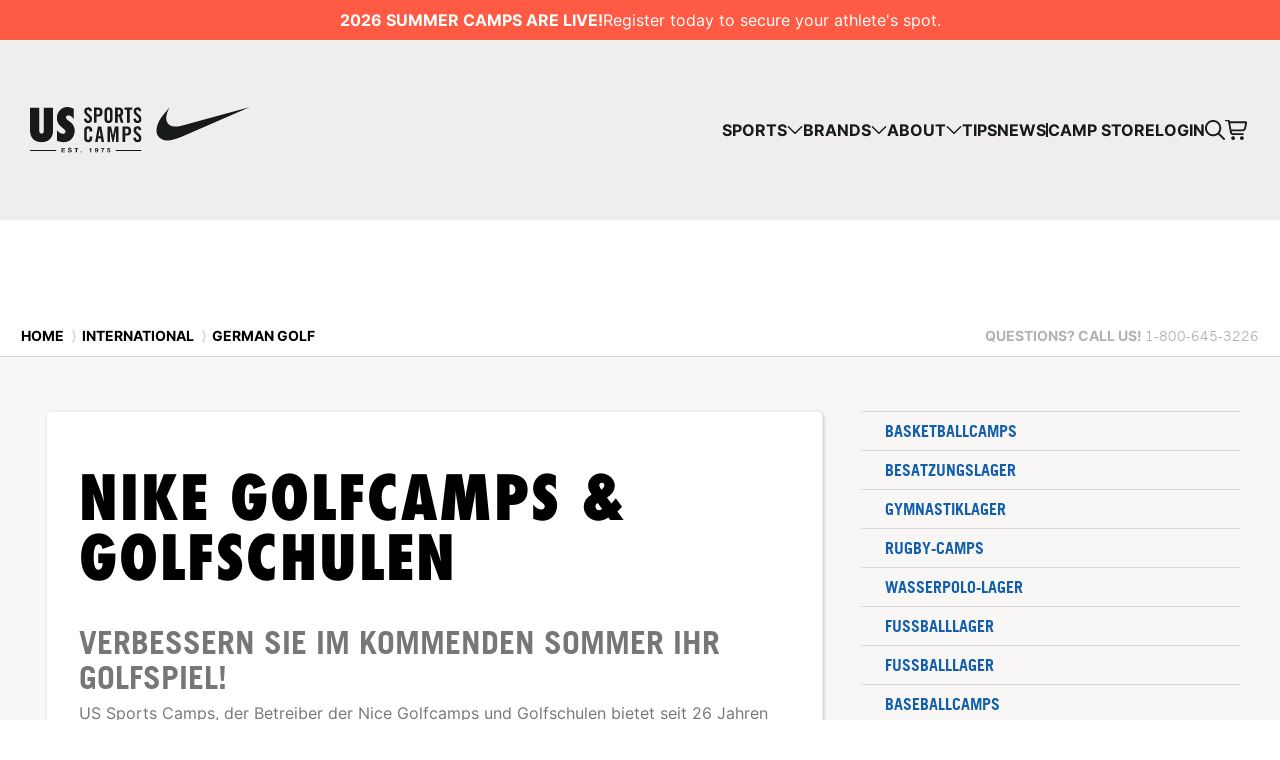

--- FILE ---
content_type: text/html; charset=UTF-8
request_url: https://www.ussportscamps.com/intl/golf_camps_german.html
body_size: 62311
content:
  			

			
	
			
    

<!doctype html>
<!--[if lt IE 8]><html class="lt-ie9 lt-ie8 landing" lang="en"><![endif]-->
<!--[if IE 8]><html class="lt-ie9 landing" lang="en"><![endif]-->
<!--[if gt IE 8]><!--><html lang="en"><!--<![endif]-->
<head>
	<meta charset="utf-8">
	<script>window.cdnBaseUrl = 'https://cdn.ussportscamps.com/craftcms';</script>
	<title>German Golf - NIKE Sports Camps - USSC</title>

	<!-- Optimize Page Hiding Snippet -->
	<!--  <style>.async-hide { opacity: 0 !important} </style>
	  <script>(function(a,s,y,n,c,h,i,d,e){s.className+=' '+y;h.start=1*new Date;
	  h.end=i=function(){s.className=s.className.replace(RegExp(' ?'+y),'')};
	  (a[n]=a[n]||[]).hide=h;setTimeout(function(){i();h.end=null},c);h.timeout=c;
	  })(window,document.documentElement,'async-hide','dataLayer',4000,
	  {'GTM-T8LMVQQ':true});</script> -->
	<!-- end Optimize Page Hiding Snippet -->
	 
	<!-- Analytics-Optimize Snippet -->
	<!--<script>
	  (function(i,s,o,g,r,a,m){i['GoogleAnalyticsObject']=r;i[r]=i[r]||function(){
	  (i[r].q=i[r].q||[]).push(arguments)},i[r].l=1*new Date();a=s.createElement(o),
	  m=s.getElementsByTagName(o)[0];a.async=1;a.src=g;m.parentNode.insertBefore(a,m)
	  })(window,document,'script','https://www.google-analytics.com/analytics.js','ga');
	  ga('create', 'UA-2002711-1', 'auto');
	  ga('require', 'GTM-T8LMVQQ');
	</script>-->
	<!-- end Analytics-Optimize Snippet -->
	 
	<!-- Google Tag Manager -->
	  <script>(function(w,d,s,l,i){w[l]=w[l]||[];w[l].push({'gtm.start':
	  new Date().getTime(),event:'gtm.js'});var f=d.getElementsByTagName(s)[0],
	  j=d.createElement(s),dl=l!='dataLayer'?'&l='+l:'';j.async=true;j.src=
	  'https://www.googletagmanager.com/gtm.js?id='+i+dl;f.parentNode.insertBefore(j,f);
	  })(window,document,'script','dataLayer','GTM-NK5784');</script>
	<!-- end Google Tag Manager -->

	<!-- CookieYes script -->
	<script>
	!function(f, b, e, v, n, t, s) {
		if (f.fbq) return;
		n = f.fbq = function() {
		n.callMethod ? n.callMethod.apply(n, arguments) : n.queue.push(arguments);
		};
		if (!f._fbq) f._fbq = n;
		n.push = n;
		n.loaded = !0;
		n.version = '2.0';
		n.queue = [];
		t = b.createElement(e);
		t.async = !0;
		t.src = v;
		s = b.getElementsByTagName(e)[0];
		s.parentNode.insertBefore(t, s);
	}(window, document, 'script', 'https://connect.facebook.net/en_US/fbevents.js');

	fbq('set', 'autoConfig', false, '955434141651298');
	fbq('consent', 'revoke');
	fbq('init', '955434141651298');
	fbq('track', 'PageView');

	function handleConsent(hasConsent) {
		fbq("consent", hasConsent ? "grant" : "revoke");
	}

	document.addEventListener("cookieyes_consent_update", (eventData) => {
		const data = eventData.detail;
		handleConsent(data.accepted && data.accepted.includes("analytics"));
	});

	document.addEventListener("cookieyes_banner_load", (eventData) => {
		const data = eventData.detail;
		handleConsent(data.categories && data.categories.analytics);
	});
	</script>
	<!-- end CookieYes script -->	
   <!-- Segment -->
    <script>
  !function(){var analytics=window.analytics=window.analytics||[];if(!analytics.initialize)if(analytics.invoked)window.console&&console.error&&console.error("Segment snippet included twice.");else{analytics.invoked=!0;analytics.methods=["trackSubmit","trackClick","trackLink","trackForm","pageview","identify","reset","group","track","ready","alias","debug","page","once","off","on","addSourceMiddleware","addIntegrationMiddleware","setAnonymousId","addDestinationMiddleware"];analytics.factory=function(e){return function(){var t=Array.prototype.slice.call(arguments);t.unshift(e);analytics.push(t);return analytics}};for(var e=0;e<analytics.methods.length;e++){var key=analytics.methods[e];analytics[key]=analytics.factory(key)}analytics.load=function(key,e){var t=document.createElement("script");t.type="text/javascript";t.async=!0;t.src="https://cdn.segment.com/analytics.js/v1/" + key + "/analytics.min.js";var n=document.getElementsByTagName("script")[0];n.parentNode.insertBefore(t,n);analytics._loadOptions=e};analytics._writeKey="qB4BhhvwG1YKZDNrx3kE7L4EgGoWcfIw";analytics.SNIPPET_VERSION="4.13.2";
  analytics.load("qB4BhhvwG1YKZDNrx3kE7L4EgGoWcfIw");
  analytics.page();
  }}();
</script>
    	<!-- end Segmentr -->
			
		<meta name="description" content="" />
			<meta name="keywords" content="" />
		<link rel="icon" href="/favicon.png" type="image/x-icon">
    <link rel="shortcut icon" href="/favicon.png" type="image/x-icon">	
	    <link rel="canonical" href="https://www.ussportscamps.com/intl/index.html/golf_camps_german.html" />
		
	<meta name="robots" content="index">

			
	<link rel="stylesheet" href="/themes/v2/css/style.css?=v7.4.39">
	<link rel="stylesheet" href="/themes/v2/dist/css/index.css?v7.4.39">
	
	<style>
		footer {
			background: #222222 !important;
		}
	</style>
	
	<meta name="viewport" content="width=device-width,initial-scale=1,maximum-scale=2.0,maximum-scale=1.0">	
	
	<!--[if lt IE 9]>
	<link rel="stylesheet" href="/themes/v2/css/ie.css">
	<![endif]-->

	
	
			
			
<!-- Start of HubSpot Embed Code -->
<script type="text/javascript" id="hs-script-loader" async defer src="//js.hs-scripts.com/4413393.js"></script>
<!-- End of HubSpot Embed Code -->
 
</head>
<body class=" ">

<!-- Google Tag Manager (noscript) -->
  <noscript><iframe src="https://www.googletagmanager.com/ns.html?id=GTM-NK5784"
  height="0" width="0" style="display:none;visibility:hidden"></iframe></noscript>
<!-- end Google Tag Manager (noscript) -->


<div class="siteWrapper">
			
							<div
  class="rd-announcement-banner"
  style="background-color: #ff5b44;"
>
  <p class="rd-announcement-banner__content">
     <strong
      >2026 SUMMER CAMPS ARE LIVE!</strong
    >
      Register today to secure your athlete&#039;s spot.   </p>
  </div>
				
			
	<header class="rd-header" data-open="true">
  <a href="/" class="rd-header__logo">
  <svg viewBox="0 0 220 46" fill="none" xmlns="http://www.w3.org/2000/svg">
    <g clip-path="url(#clip0_2276_8391)">
      <g clip-path="url(#clip1_2276_8391)">
        <path
          d="M59.2665 3.49504C59.1745 3.27522 59.0603 3.1014 58.9274 2.97529C58.7928 2.84749 58.6479 2.75547 58.4912 2.69923C58.3361 2.643 58.1861 2.61403 58.0447 2.61403C57.6204 2.61403 57.2949 2.74524 57.0683 3.00767C56.8416 3.2701 56.7291 3.6416 56.7291 4.12215C56.7291 4.56181 56.8604 4.96398 57.1228 5.33377C57.3852 5.70185 57.7141 6.06993 58.1112 6.43802C58.5082 6.8061 58.9393 7.1776 59.4063 7.5525C59.8732 7.9274 60.306 8.3415 60.7014 8.79479C61.0967 9.24807 61.4273 9.74738 61.6898 10.2927C61.9522 10.838 62.0834 11.4566 62.0834 12.1519C62.0834 12.7892 61.9812 13.3515 61.775 13.8406C61.5688 14.3297 61.2859 14.7404 60.9246 15.0727C60.5634 15.405 60.1237 15.6572 59.6074 15.8259C59.091 15.9963 58.527 16.0815 57.9186 16.0815C57.3102 16.0815 56.7649 15.9673 56.2827 15.7424C55.8004 15.5174 55.3948 15.2073 55.0608 14.8188C54.7285 14.4285 54.4695 13.9804 54.2855 13.4691C54.1014 12.9596 53.9958 12.4143 53.9668 11.8332L56.4735 11.4719C56.5298 12.2507 56.7002 12.8318 56.9831 13.2135C57.2659 13.5952 57.6204 13.7878 58.0447 13.7878C58.498 13.7878 58.8661 13.6668 59.149 13.4265C59.4318 13.1862 59.5733 12.8386 59.5733 12.3853C59.5733 11.8758 59.4421 11.4225 59.1796 11.0254C58.9172 10.6284 58.5883 10.2467 58.1913 9.87859C57.7942 9.51051 57.3631 9.14242 56.8961 8.77434C56.4292 8.40625 55.9964 8.00238 55.601 7.56443C55.204 7.12477 54.8751 6.63058 54.6127 6.07675C54.3502 5.52462 54.219 4.88048 54.219 4.14431C54.219 2.91224 54.5735 1.96647 55.2807 1.30869C55.9879 0.650907 56.9933 0.320312 58.2969 0.320312C58.8354 0.320312 59.316 0.412334 59.742 0.596376C60.1663 0.780419 60.531 1.03944 60.836 1.37174C61.141 1.70404 61.3881 2.09769 61.579 2.55098C61.7699 3.00426 61.8943 3.50016 61.9505 4.03865L59.4438 4.31472C59.4148 3.98923 59.3551 3.71658 59.2631 3.49675L59.2665 3.49504Z"
          fill="#181A18"
        />
        <path
          d="M63.9697 0.531494H67.7511C69.3802 0.531494 70.5799 0.87913 71.3519 1.5727C72.1238 2.26626 72.509 3.42846 72.509 5.05587C72.509 5.87725 72.4135 6.57422 72.2227 7.1485C72.0318 7.72278 71.7404 8.1897 71.3519 8.55097C70.9616 8.91224 70.4674 9.17467 69.8642 9.33656C69.2627 9.50016 68.5572 9.58025 67.7511 9.58025H66.6043V15.8684H63.9697V0.531494ZM67.6233 7.41434C68.0476 7.41434 68.4055 7.37855 68.6952 7.30869C68.9849 7.23711 69.22 7.11101 69.3956 6.92697C69.5728 6.74293 69.6972 6.49924 69.7671 6.19421C69.8386 5.88917 69.8727 5.51086 69.8727 5.05758C69.8727 4.60429 69.8369 4.22598 69.7671 3.92094C69.6955 3.61591 69.5728 3.37563 69.3956 3.19841C69.2183 3.02118 68.9849 2.89337 68.6952 2.81669C68.4055 2.7383 68.0476 2.69911 67.6233 2.69911H66.6043V7.41434H67.6233Z"
          fill="#181A18"
        />
        <path
          d="M74.7295 2.71968C74.8931 2.23742 75.1402 1.81992 75.4725 1.46717C75.8048 1.11272 76.2223 0.833246 76.725 0.628754C77.2277 0.422558 77.8259 0.320312 78.5194 0.320312C79.213 0.320312 79.8111 0.422558 80.3138 0.628754C80.8166 0.833246 81.2341 1.11442 81.5664 1.46717C81.8987 1.82162 82.1475 2.23913 82.3093 2.71968C82.4712 3.20024 82.553 3.71147 82.553 4.24826V12.1502C82.553 12.6886 82.4712 13.1982 82.3093 13.6787C82.1475 14.1593 81.8987 14.5785 81.5664 14.9312C81.2341 15.2857 80.8166 15.5652 80.3138 15.7697C79.8111 15.9741 79.213 16.0781 78.5194 16.0781C77.8259 16.0781 77.2277 15.9759 76.725 15.7697C76.2223 15.5635 75.8048 15.284 75.4725 14.9312C75.1402 14.5768 74.8914 14.1593 74.7295 13.6787C74.5659 13.1965 74.4858 12.6869 74.4858 12.1502V4.24996C74.4858 3.71147 74.5676 3.20194 74.7295 2.72139V2.71968ZM77.4169 13.372C77.6146 13.6481 77.9826 13.7861 78.5211 13.7861C79.0596 13.7861 79.4277 13.6481 79.6254 13.372C79.8231 13.0959 79.9236 12.6682 79.9236 12.0871V4.31301C79.9236 3.73191 79.8248 3.30419 79.6254 3.02812C79.4277 2.75206 79.0596 2.61403 78.5211 2.61403C77.9826 2.61403 77.6146 2.75206 77.4169 3.02812C77.2192 3.30419 77.1187 3.73191 77.1187 4.31301V12.0871C77.1187 12.6682 77.2175 13.0959 77.4169 13.372Z"
          fill="#181A18"
        />
        <path
          d="M84.9985 15.8684V0.531494H88.6947C90.1671 0.531494 91.2798 0.87913 92.0296 1.5727C92.7794 2.26626 93.156 3.42846 93.156 5.05587C93.156 5.67957 93.1032 6.20954 92.9976 6.6492C92.8919 7.08886 92.7505 7.46035 92.5732 7.76368C92.396 8.06871 92.1983 8.3124 91.9785 8.49644C91.7587 8.68048 91.5355 8.82192 91.3088 8.92076L93.5395 15.8667H90.8623L88.9929 9.51549C88.8225 9.54446 88.6146 9.5615 88.3658 9.56832C88.1187 9.57514 87.8733 9.57854 87.6331 9.57854V15.8667H84.9985V15.8684ZM88.5669 7.41434C88.9214 7.41434 89.2213 7.37855 89.4701 7.30869C89.7189 7.23882 89.92 7.11101 90.075 6.92697C90.2301 6.74293 90.3443 6.49924 90.4142 6.19421C90.484 5.88917 90.5198 5.51086 90.5198 5.05758C90.5198 4.151 90.3716 3.53241 90.0733 3.19841C89.7751 2.86611 89.2724 2.69911 88.5652 2.69911H87.6314V7.41434H88.5652H88.5669Z"
          fill="#181A18"
        />
        <path
          d="M94.4939 2.82521V0.531494H102.225V2.82521H99.676V15.8667H97.0415V2.82521H94.4922H94.4939Z"
          fill="#181A18"
        />
        <path
          d="M108.714 3.49504C108.622 3.27522 108.508 3.1014 108.375 2.97529C108.241 2.84749 108.096 2.75547 107.939 2.69923C107.784 2.643 107.634 2.61403 107.492 2.61403C107.068 2.61403 106.743 2.74524 106.516 3.00767C106.289 3.2701 106.177 3.6416 106.177 4.12215C106.177 4.56181 106.308 4.96398 106.571 5.33377C106.833 5.70185 107.162 6.06993 107.559 6.43802C107.956 6.8061 108.387 7.1776 108.854 7.5525C109.321 7.9274 109.754 8.3415 110.149 8.79479C110.544 9.24807 110.875 9.74738 111.138 10.2927C111.4 10.838 111.531 11.4566 111.531 12.1519C111.531 12.7892 111.429 13.3515 111.223 13.8406C111.017 14.3297 110.734 14.7404 110.372 15.0727C110.011 15.405 109.571 15.6572 109.055 15.8259C108.539 15.9963 107.975 16.0815 107.366 16.0815C106.758 16.0815 106.213 15.9673 105.73 15.7424C105.248 15.5174 104.843 15.2073 104.509 14.8188C104.176 14.4285 103.917 13.9804 103.733 13.4691C103.549 12.9596 103.444 12.4143 103.415 11.8332L105.921 11.4719C105.978 12.2507 106.148 12.8318 106.431 13.2135C106.714 13.5952 107.068 13.7878 107.492 13.7878C107.946 13.7878 108.314 13.6668 108.597 13.4265C108.88 13.1862 109.021 12.8386 109.021 12.3853C109.021 11.8758 108.89 11.4225 108.627 11.0254C108.365 10.6284 108.036 10.2467 107.639 9.87859C107.242 9.51051 106.811 9.14242 106.344 8.77434C105.877 8.40625 105.444 8.00238 105.049 7.56443C104.652 7.12477 104.323 6.63058 104.06 6.07675C103.798 5.52462 103.667 4.88048 103.667 4.14431C103.667 2.91224 104.021 1.96647 104.728 1.30869C105.436 0.650907 106.441 0.320312 107.745 0.320312C108.283 0.320312 108.764 0.412334 109.19 0.596376C109.614 0.780419 109.979 1.03944 110.284 1.37174C110.589 1.70404 110.836 2.09769 111.027 2.55098C111.218 3.00426 111.342 3.50016 111.398 4.03865L108.892 4.31472C108.863 3.98923 108.803 3.71658 108.711 3.49675L108.714 3.49504Z"
          fill="#181A18"
        />
        <path
          d="M59.5532 23.4108C59.5532 22.7513 59.4237 22.2742 59.1664 21.9794C58.9073 21.6846 58.6074 21.538 58.2632 21.538C57.7179 21.538 57.3447 21.6777 57.1436 21.9572C56.9425 22.2367 56.842 22.6712 56.842 23.2591V31.1372C56.842 31.7251 56.9425 32.1596 57.1436 32.4391C57.3447 32.7186 57.7179 32.8583 58.2632 32.8583C58.7506 32.8583 59.088 32.722 59.2754 32.4493C59.4612 32.1767 59.5549 31.7899 59.5549 31.2871V29.4143H62.2235V31.2002C62.2235 31.7455 62.1417 32.2619 61.9764 32.7493C61.8111 33.2366 61.5674 33.661 61.2453 34.0188C60.9233 34.3767 60.5092 34.6613 60.0082 34.8692C59.5055 35.0771 58.9244 35.181 58.2649 35.181C57.5611 35.181 56.9561 35.0771 56.4466 34.8692C55.9371 34.6613 55.5145 34.3784 55.1771 34.0188C54.8397 33.661 54.5891 33.2366 54.4238 32.7493C54.2586 32.2619 54.1768 31.7455 54.1768 31.2002V23.1944C54.1768 22.6491 54.2586 22.1327 54.4238 21.6454C54.5891 21.158 54.8397 20.7337 55.1771 20.3758C55.5145 20.0163 55.9371 19.7334 56.4466 19.5255C56.9561 19.3176 57.5628 19.2136 58.2649 19.2136C58.9244 19.2136 59.5055 19.3278 60.0082 19.5579C60.5109 19.7879 60.9233 20.0963 61.2453 20.4832C61.5674 20.87 61.8128 21.3233 61.9764 21.8396C62.1417 22.356 62.2235 22.9013 62.2235 23.4756V24.6156H59.5549V23.4108H59.5532Z"
          fill="#181A18"
        />
        <path
          d="M65.0847 34.9696L67.9476 19.4299H71.2621L74.1249 34.9696H71.5415L71.0678 31.5256H68.1402L67.6664 34.9696H65.083H65.0847ZM70.681 29.2012L69.6261 22.5297H69.5835L68.5287 29.2012H70.681Z"
          fill="#181A18"
        />
        <path
          d="M88.4154 34.9696H86.091V22.8313H86.0484L83.6388 34.9696H82.3471L79.9358 22.8313H79.8932V34.9696H77.5688V19.4299H81.0776L82.9725 28.5128H83.0151L84.9084 19.4299H88.4171V34.9696H88.4154Z"
          fill="#181A18"
        />
        <path
          d="M92.4814 19.4299H96.3123C97.9618 19.4299 99.1785 19.781 99.9607 20.4848C100.743 21.1886 101.133 22.3644 101.133 24.0139C101.133 24.8455 101.036 25.5527 100.843 26.1338C100.649 26.7149 100.356 27.1887 99.9607 27.5551C99.5654 27.9214 99.0644 28.1856 98.4543 28.3509C97.8442 28.5162 97.1302 28.598 96.3123 28.598H95.1501V34.9679H92.4814V19.4282V19.4299ZM96.1844 26.4031C96.6156 26.4031 96.9769 26.3673 97.2717 26.2957C97.5665 26.2242 97.8033 26.0946 97.9823 25.9089C98.1612 25.7214 98.2873 25.4744 98.3589 25.1659C98.4304 24.8575 98.4662 24.4741 98.4662 24.0139C98.4662 23.5538 98.4304 23.1704 98.3589 22.862C98.2873 22.5535 98.1612 22.3098 97.9823 22.1309C97.8033 21.952 97.5665 21.8225 97.2717 21.7441C96.9769 21.6657 96.6156 21.6265 96.1844 21.6265H95.1518V26.4048H96.1844V26.4031Z"
          fill="#181A18"
        />
        <path
          d="M108.677 22.4327C108.583 22.2094 108.469 22.0339 108.333 21.9044C108.196 21.7749 108.05 21.6812 107.891 21.6249C107.733 21.5687 107.583 21.5397 107.44 21.5397C107.009 21.5397 106.68 21.6727 106.45 21.9385C106.22 22.2043 106.106 22.5809 106.106 23.0683C106.106 23.5131 106.238 23.9221 106.504 24.2953C106.77 24.6685 107.102 25.0416 107.505 25.4148C107.907 25.788 108.345 26.1646 108.817 26.5447C109.29 26.9247 109.728 27.3439 110.129 27.804C110.529 28.2641 110.865 28.7685 111.129 29.3206C111.395 29.8728 111.528 30.5016 111.528 31.2037C111.528 31.8495 111.424 32.4204 111.216 32.9146C111.008 33.4088 110.72 33.8263 110.356 34.1637C109.989 34.5011 109.544 34.755 109.021 34.9271C108.498 35.0992 107.927 35.1861 107.31 35.1861C106.693 35.1861 106.141 35.072 105.654 34.8419C105.167 34.6119 104.754 34.3 104.417 33.9064C104.079 33.511 103.819 33.056 103.631 32.5397C103.444 32.0233 103.336 31.4712 103.309 30.8833L105.848 30.5169C105.906 31.3059 106.078 31.8938 106.365 32.2824C106.651 32.6692 107.01 32.8635 107.44 32.8635C107.898 32.8635 108.271 32.7408 108.559 32.4971C108.846 32.2534 108.991 31.9023 108.991 31.4422C108.991 30.9259 108.858 30.4658 108.592 30.0653C108.326 29.6632 107.992 29.2763 107.591 28.9031C107.189 28.5299 106.751 28.1567 106.279 27.7835C105.806 27.4103 105.368 27.0014 104.967 26.5566C104.565 26.1118 104.231 25.6091 103.967 25.0502C103.701 24.4912 103.568 23.8369 103.568 23.0922C103.568 21.8431 103.926 20.8854 104.643 20.2191C105.361 19.551 106.38 19.2188 107.699 19.2188C108.244 19.2188 108.732 19.3125 109.163 19.4982C109.594 19.684 109.962 19.9464 110.27 20.2838C110.579 20.6212 110.829 21.02 111.024 21.4784C111.218 21.9368 111.342 22.4395 111.4 22.9848L108.861 23.2643C108.832 22.9337 108.771 22.6576 108.679 22.4361L108.677 22.4327Z"
          fill="#181A18"
        />
        <path
          d="M23.0649 23.3358C23.0649 25.2887 22.7872 26.9996 22.2316 28.4719C21.6761 29.9442 20.8956 31.1746 19.8885 32.1664C18.8831 33.1582 17.6732 33.908 16.2622 34.4192C14.8512 34.9304 13.2885 35.1843 11.5776 35.1843C9.86672 35.1843 8.29725 34.9287 6.86921 34.4192C5.44118 33.9097 4.22616 33.1582 3.22074 32.1664C2.21533 31.1746 1.42633 29.9442 0.855457 28.4719C0.284584 26.9996 0 25.2869 0 23.3358V0.630371H9.19019V22.5246C9.19019 24.0259 9.37083 25.0842 9.73039 25.701C10.0917 26.3162 10.7068 26.6247 11.5776 26.6247C12.4484 26.6247 13.05 26.3162 13.3789 25.701C13.7095 25.0859 13.8748 24.0259 13.8748 22.5246V0.630371H23.0649V23.3358Z"
          fill="#181A18"
        />
        <path
          d="M32.8415 26.8037C33.6219 26.8037 34.261 26.5941 34.7569 26.1732C35.2528 25.7523 35.4999 25.2275 35.4999 24.5969C35.4999 23.6955 34.9597 22.8093 33.8776 21.9385L32.3916 20.7678C30.4097 19.2358 28.9902 17.7277 28.1347 16.24C27.2793 14.7524 26.8516 13.0636 26.8516 11.1721C26.8516 9.61111 27.114 8.15411 27.6406 6.80276C28.1654 5.45141 28.8948 4.27218 29.8252 3.26676C30.7556 2.26134 31.8531 1.46553 33.1141 0.879319C34.3751 0.293109 35.7265 0.00170898 37.1682 0.00170898C39.3307 0.00170898 41.5221 0.587918 43.746 1.75863V12.1195C42.9945 10.9778 42.1475 10.0695 41.2001 9.39469C40.2543 8.71816 39.3153 8.38075 38.3849 8.38075C37.6947 8.38075 37.1153 8.58354 36.6501 8.98912C36.1849 9.39469 35.9514 9.88206 35.9514 10.4529C35.9514 11.3544 36.5666 12.2542 37.7987 13.1556L39.2847 14.236C41.2069 15.647 42.5889 17.0819 43.429 18.5389C44.2708 19.9959 44.69 21.7 44.69 23.6512C44.69 25.3331 44.4191 26.8719 43.8789 28.2693C43.3387 29.6666 42.5957 30.8816 41.6482 31.9177C40.7025 32.9538 39.5607 33.7565 38.2247 34.3273C36.8887 34.8982 35.4385 35.1828 33.8776 35.1828C31.7151 35.1828 29.4179 34.7022 26.9845 33.7411V23.1093C28.8164 25.5717 30.7693 26.8037 32.8415 26.8037Z"
          fill="#181A18"
        />
        <path
          d="M111.53 42.8818H85.7656V44.1156H111.53V42.8818Z"
          fill="#181A18"
        />
        <path d="M26.1613 42.8818H0V44.1156H26.1613V42.8818Z" fill="#181A18" />
        <path
          d="M34.9356 40.9036V41.7607H32.4851V42.7542H34.7328V43.5466H32.4851V44.6832H34.9867V45.5404H31.4644V40.9001H34.9339L34.9356 40.9036Z"
          fill="#181A18"
        />
        <path
          d="M41.6037 42.2872H40.6154C40.583 41.8186 40.3103 41.5851 39.7054 41.5851C39.3288 41.5851 38.9965 41.747 38.9965 42.1117C38.9965 42.4491 39.1907 42.5139 40.2319 42.7746C40.9204 42.9501 41.7588 43.1836 41.7588 44.1651C41.7588 45.0427 41.0635 45.6528 39.8281 45.6528C38.8465 45.6528 37.853 45.1842 37.853 44.0339V44.0015H38.8414C38.8414 44.6576 39.3816 44.8587 39.8622 44.8587C40.3427 44.8587 40.7721 44.7019 40.7721 44.281C40.7721 43.9879 40.5455 43.8073 39.9729 43.6641C39.6287 43.5738 39.3305 43.5073 39.0306 43.4102C38.3285 43.1768 38.0098 42.7797 38.0098 42.1884C38.0098 41.2528 38.8942 40.791 39.7446 40.791C40.7381 40.791 41.6037 41.2324 41.6037 42.2855V42.2872Z"
          fill="#181A18"
        />
        <path
          d="M48.2701 40.9036V41.7607H46.8796V45.5421H45.8588V41.7607H44.4683V40.9036H48.2701Z"
          fill="#181A18"
        />
        <path
          d="M51.5115 44.5417V45.5421H50.4907V44.5417H51.5115Z"
          fill="#181A18"
        />
        <path
          d="M61.1992 40.9939V45.5421H60.2772V42.5923H59.1338V41.8971H59.1985C59.9398 41.8971 60.3744 41.5852 60.4664 40.9939H61.2009H61.1992Z"
          fill="#181A18"
        />
        <path
          d="M68.2114 43.2501C68.2114 44.3748 67.7172 45.6358 66.4238 45.6358C65.6314 45.6358 65.052 45.174 64.948 44.3748H65.8256C65.8904 44.7054 66.1375 44.9406 66.4357 44.9406C66.9299 44.9406 67.2417 44.46 67.3065 43.5568L67.2929 43.5432C67.0526 43.8874 66.7339 44.0493 66.267 44.0493C65.6688 44.0493 64.8696 43.6148 64.8696 42.5685C64.8696 41.6653 65.4797 40.9053 66.4681 40.9053C67.6763 40.9053 68.2097 41.8596 68.2097 43.2501H68.2114ZM66.4885 43.3541C66.9759 43.3541 67.223 42.9706 67.223 42.5088C67.223 42.047 66.9367 41.6636 66.4885 41.6636C66.0403 41.6636 65.7932 42.0726 65.7932 42.4952C65.7932 42.9178 66.0148 43.3524 66.4885 43.3524V43.3541Z"
          fill="#181A18"
        />
        <path
          d="M74.1759 40.9939V41.7863C73.2267 42.6315 72.7138 44.2811 72.6882 45.5421H71.6999C71.8038 44.1976 72.3627 42.8906 73.2267 41.8511H71.0693V40.9939H74.1759Z"
          fill="#181A18"
        />
        <path
          d="M80.1468 40.9939V41.7539H78.2689L78.0865 42.7866L78.1002 42.8002C78.3268 42.5736 78.5943 42.4492 78.9897 42.4492C79.8929 42.4492 80.3939 43.1513 80.3939 43.9965C80.3939 44.8997 79.6662 45.6341 78.7239 45.6341C77.7815 45.6341 77.0402 45.1076 77.0146 44.1908H77.9383C77.9843 44.6066 78.2825 44.8724 78.6847 44.8724C79.1533 44.8724 79.4703 44.4702 79.4703 43.9948C79.4703 43.5194 79.1976 43.1428 78.6778 43.1428C78.3524 43.1428 78.1649 43.2603 77.9894 43.5057H77.1578L77.606 40.9905H80.1468V40.9939Z"
          fill="#181A18"
        />
      </g>
      <path
        fill-rule="evenodd"
        clip-rule="evenodd"
        d="M220 0.0367897L151.645 29.8023C145.948 32.2675 141.148 33.5184 137.314 33.5184C133.481 33.5184 129.791 31.9363 127.856 28.8089C125.313 24.7617 126.388 18.2125 130.758 11.3322C133.302 7.32181 136.562 3.64251 139.75 0.14717C139.034 1.36134 132.442 12.6936 139.607 17.9918C141.076 19.0588 143.082 19.5739 145.59 19.5739C148.098 19.5739 149.889 19.2427 152.433 18.5437L220 0V0.0367897Z"
        fill="#181A18"
      />
    </g>
    <defs>
      <clipPath id="clip0_2276_8391">
        <rect width="220" height="45.6528" fill="white" />
      </clipPath>
      <clipPath id="clip1_2276_8391">
        <rect width="111.53" height="45.6528" fill="white" />
      </clipPath>
    </defs>
  </svg>
</a>
  <a href="/search/results" class="rd-header__search-link" aria-label="Search">
    <svg><use xlink:href="#search-icon" /></svg>
  </a>
  <button class="rd-header-nav__link rd-header-nav__link_cart rd-header-nav__link_cart_icon-btn" type="button" role="menuitem" aria-label="View cart" onclick="__CartWidget.showWidget()" tabindex="-1">
    <span class="rd-header-nav__link rd-header-nav__link_cart-count"></span>
    <svg aria-hidden="true"><use xlink:href="#cart-icon"></use></svg>
  </button>
  <button
  class="rd-hamburger rd-header__hamburger"
  type="button"
  aria-expanded="false"
  aria-controls="header-nav"
  aria-label="Open menu"
>
  <span class="rd-hamburger__line"></span>
  <span class="rd-hamburger__line"></span>
  <span class="rd-hamburger__line"></span>
</button>
  
<nav
  class="rd-header-nav rd-header__nav"
  id="header-nav"
  data-open="false"
  aria-label="Main navigation"
>
  <ul class="rd-header-nav__list" role="menubar">
    <li class="rd-header-nav__item" role="none">
      <button
        class="rd-header-nav__link"
        type="button"
        role="menuitem"
        aria-expanded="false"
        aria-controls="sports-dropdown"
        aria-haspopup="true"
      >
        <span>Sports</span>
        <svg aria-hidden="true"><use xlink:href="#arrow-down-icon" /></svg>
      </button>
      <ul
        class="rd-header-nav__dropdown rd-header-nav__dropdown_sport"
        id="sports-dropdown"
        role="menu"
        data-open="false"
        aria-hidden="true"
        aria-label="Sports submenu"
        style="--_rows-desk: 6; --_rows-tab: 8; --_rows-mob: 12;"
      >
                <li
          class="rd-header-nav__dropdown-item rd-header-nav__dropdown-item_sport"
          role="none"
        >
          <a
            href="https://www.ussportscamps.com/baseball"
            class="rd-header-nav__dropdown-link rd-header-nav__dropdown-link_sport"
            role="menuitem"
          >
            <svg aria-hidden="true">
              <use xlink:href="#baseball-icon" />
            </svg>
            <span>Baseball</span>
          </a>
        </li>
                <li
          class="rd-header-nav__dropdown-item rd-header-nav__dropdown-item_sport"
          role="none"
        >
          <a
            href="https://www.ussportscamps.com/basketball"
            class="rd-header-nav__dropdown-link rd-header-nav__dropdown-link_sport"
            role="menuitem"
          >
            <svg aria-hidden="true">
              <use xlink:href="#basketball-icon" />
            </svg>
            <span>Basketball</span>
          </a>
        </li>
                <li
          class="rd-header-nav__dropdown-item rd-header-nav__dropdown-item_sport"
          role="none"
        >
          <a
            href="https://www.ussportscamps.com/cross-country"
            class="rd-header-nav__dropdown-link rd-header-nav__dropdown-link_sport"
            role="menuitem"
          >
            <svg aria-hidden="true">
              <use xlink:href="#cross-country-icon" />
            </svg>
            <span>Cross Country</span>
          </a>
        </li>
                <li
          class="rd-header-nav__dropdown-item rd-header-nav__dropdown-item_sport"
          role="none"
        >
          <a
            href="https://www.ussportscamps.com/dance"
            class="rd-header-nav__dropdown-link rd-header-nav__dropdown-link_sport"
            role="menuitem"
          >
            <svg aria-hidden="true">
              <use xlink:href="#dance-icon" />
            </svg>
            <span>Dance</span>
          </a>
        </li>
                <li
          class="rd-header-nav__dropdown-item rd-header-nav__dropdown-item_sport"
          role="none"
        >
          <a
            href="https://www.ussportscamps.com/fieldhockey"
            class="rd-header-nav__dropdown-link rd-header-nav__dropdown-link_sport"
            role="menuitem"
          >
            <svg aria-hidden="true">
              <use xlink:href="#fieldhockey-icon" />
            </svg>
            <span>Field Hockey</span>
          </a>
        </li>
                <li
          class="rd-header-nav__dropdown-item rd-header-nav__dropdown-item_sport"
          role="none"
        >
          <a
            href="https://www.ussportscamps.com/flag-football"
            class="rd-header-nav__dropdown-link rd-header-nav__dropdown-link_sport"
            role="menuitem"
          >
            <svg aria-hidden="true">
              <use xlink:href="#flag-football-icon" />
            </svg>
            <span>Flag Football</span>
          </a>
        </li>
                <li
          class="rd-header-nav__dropdown-item rd-header-nav__dropdown-item_sport"
          role="none"
        >
          <a
            href="https://www.ussportscamps.com/football"
            class="rd-header-nav__dropdown-link rd-header-nav__dropdown-link_sport"
            role="menuitem"
          >
            <svg aria-hidden="true">
              <use xlink:href="#football-icon" />
            </svg>
            <span>Football</span>
          </a>
        </li>
                <li
          class="rd-header-nav__dropdown-item rd-header-nav__dropdown-item_sport"
          role="none"
        >
          <a
            href="https://www.ussportscamps.com/golf"
            class="rd-header-nav__dropdown-link rd-header-nav__dropdown-link_sport"
            role="menuitem"
          >
            <svg aria-hidden="true">
              <use xlink:href="#golf-icon" />
            </svg>
            <span>Golf</span>
          </a>
        </li>
                <li
          class="rd-header-nav__dropdown-item rd-header-nav__dropdown-item_sport"
          role="none"
        >
          <a
            href="https://www.ussportscamps.com/gymnastics"
            class="rd-header-nav__dropdown-link rd-header-nav__dropdown-link_sport"
            role="menuitem"
          >
            <svg aria-hidden="true">
              <use xlink:href="#gymnastics-icon" />
            </svg>
            <span>Gymnastics</span>
          </a>
        </li>
                <li
          class="rd-header-nav__dropdown-item rd-header-nav__dropdown-item_sport"
          role="none"
        >
          <a
            href="https://www.ussportscamps.com/lacrosse"
            class="rd-header-nav__dropdown-link rd-header-nav__dropdown-link_sport"
            role="menuitem"
          >
            <svg aria-hidden="true">
              <use xlink:href="#lacrosse-icon" />
            </svg>
            <span>Lacrosse</span>
          </a>
        </li>
                <li
          class="rd-header-nav__dropdown-item rd-header-nav__dropdown-item_sport"
          role="none"
        >
          <a
            href="https://www.ussportscamps.com/multisport"
            class="rd-header-nav__dropdown-link rd-header-nav__dropdown-link_sport"
            role="menuitem"
          >
            <svg aria-hidden="true">
              <use xlink:href="#multisport-icon" />
            </svg>
            <span>Multi-sport &amp; Recreation</span>
          </a>
        </li>
                <li
          class="rd-header-nav__dropdown-item rd-header-nav__dropdown-item_sport"
          role="none"
        >
          <a
            href="https://www.ussportscamps.com/pickleball"
            class="rd-header-nav__dropdown-link rd-header-nav__dropdown-link_sport"
            role="menuitem"
          >
            <svg aria-hidden="true">
              <use xlink:href="#pickleball-icon" />
            </svg>
            <span>Pickleball</span>
          </a>
        </li>
                <li
          class="rd-header-nav__dropdown-item rd-header-nav__dropdown-item_sport"
          role="none"
        >
          <a
            href="https://www.ussportscamps.com/rowing"
            class="rd-header-nav__dropdown-link rd-header-nav__dropdown-link_sport"
            role="menuitem"
          >
            <svg aria-hidden="true">
              <use xlink:href="#rowing-icon" />
            </svg>
            <span>Rowing</span>
          </a>
        </li>
                <li
          class="rd-header-nav__dropdown-item rd-header-nav__dropdown-item_sport"
          role="none"
        >
          <a
            href="https://www.ussportscamps.com/rugby"
            class="rd-header-nav__dropdown-link rd-header-nav__dropdown-link_sport"
            role="menuitem"
          >
            <svg aria-hidden="true">
              <use xlink:href="#rugby-icon" />
            </svg>
            <span>Rugby</span>
          </a>
        </li>
                <li
          class="rd-header-nav__dropdown-item rd-header-nav__dropdown-item_sport"
          role="none"
        >
          <a
            href="https://www.ussportscamps.com/soccer"
            class="rd-header-nav__dropdown-link rd-header-nav__dropdown-link_sport"
            role="menuitem"
          >
            <svg aria-hidden="true">
              <use xlink:href="#soccer-icon" />
            </svg>
            <span>Soccer</span>
          </a>
        </li>
                <li
          class="rd-header-nav__dropdown-item rd-header-nav__dropdown-item_sport"
          role="none"
        >
          <a
            href="https://www.ussportscamps.com/softball"
            class="rd-header-nav__dropdown-link rd-header-nav__dropdown-link_sport"
            role="menuitem"
          >
            <svg aria-hidden="true">
              <use xlink:href="#softball-icon" />
            </svg>
            <span>Softball</span>
          </a>
        </li>
                <li
          class="rd-header-nav__dropdown-item rd-header-nav__dropdown-item_sport"
          role="none"
        >
          <a
            href="https://www.ussportscamps.com/sport-performance"
            class="rd-header-nav__dropdown-link rd-header-nav__dropdown-link_sport"
            role="menuitem"
          >
            <svg aria-hidden="true">
              <use xlink:href="#sport-performance-icon" />
            </svg>
            <span>Sport Performance</span>
          </a>
        </li>
                <li
          class="rd-header-nav__dropdown-item rd-header-nav__dropdown-item_sport"
          role="none"
        >
          <a
            href="https://www.ussportscamps.com/swim"
            class="rd-header-nav__dropdown-link rd-header-nav__dropdown-link_sport"
            role="menuitem"
          >
            <svg aria-hidden="true">
              <use xlink:href="#swim-icon" />
            </svg>
            <span>Swim</span>
          </a>
        </li>
                <li
          class="rd-header-nav__dropdown-item rd-header-nav__dropdown-item_sport"
          role="none"
        >
          <a
            href="https://www.ussportscamps.com/tennis"
            class="rd-header-nav__dropdown-link rd-header-nav__dropdown-link_sport"
            role="menuitem"
          >
            <svg aria-hidden="true">
              <use xlink:href="#tennis-icon" />
            </svg>
            <span>Tennis</span>
          </a>
        </li>
                <li
          class="rd-header-nav__dropdown-item rd-header-nav__dropdown-item_sport"
          role="none"
        >
          <a
            href="https://www.ussportscamps.com/track-field"
            class="rd-header-nav__dropdown-link rd-header-nav__dropdown-link_sport"
            role="menuitem"
          >
            <svg aria-hidden="true">
              <use xlink:href="#track-field-icon" />
            </svg>
            <span>Track &amp; Field</span>
          </a>
        </li>
                <li
          class="rd-header-nav__dropdown-item rd-header-nav__dropdown-item_sport"
          role="none"
        >
          <a
            href="https://www.ussportscamps.com/volleyball"
            class="rd-header-nav__dropdown-link rd-header-nav__dropdown-link_sport"
            role="menuitem"
          >
            <svg aria-hidden="true">
              <use xlink:href="#volleyball-icon" />
            </svg>
            <span>Volleyball</span>
          </a>
        </li>
                <li
          class="rd-header-nav__dropdown-item rd-header-nav__dropdown-item_sport"
          role="none"
        >
          <a
            href="https://www.ussportscamps.com/waterpolo"
            class="rd-header-nav__dropdown-link rd-header-nav__dropdown-link_sport"
            role="menuitem"
          >
            <svg aria-hidden="true">
              <use xlink:href="#waterpolo-icon" />
            </svg>
            <span>Water Polo</span>
          </a>
        </li>
                <li
          class="rd-header-nav__dropdown-item rd-header-nav__dropdown-item_sport"
          role="none"
        >
          <a
            href="https://www.ussportscamps.com/wrestling"
            class="rd-header-nav__dropdown-link rd-header-nav__dropdown-link_sport"
            role="menuitem"
          >
            <svg aria-hidden="true">
              <use xlink:href="#wrestling-icon" />
            </svg>
            <span>Wrestling</span>
          </a>
        </li>
              </ul>
    </li>
    <li class="rd-header-nav__item" role="none">
      <button
        class="rd-header-nav__link"
        type="button"
        role="menuitem"
        aria-expanded="false"
        aria-controls="brands-dropdown"
        aria-haspopup="true"
      >
        <span>Brands</span>
        <svg aria-hidden="true"><use xlink:href="#arrow-down-icon" /></svg>
      </button>
      <ul
        class="rd-header-nav__dropdown rd-header-nav__dropdown_brand"
        id="brands-dropdown"
        role="menu"
        data-open="false"
        aria-hidden="true"
        aria-label="Brands submenu"
      >
                 <li
          class="rd-header-nav__dropdown-item rd-header-nav__dropdown-item_brand"
          role="none"
        >
                    <a
            href="https://www.ussportscamps.com/nike-camps"
            class="rd-header-nav__dropdown-link rd-header-nav__dropdown-link_brand"
            role="menuitem"
          >
            <div class="rd-header-nav__dropdown-brand-icon">
              <img
                src="https://cdn.ussportscamps.com/craftcms/media/images/nike-sports-camps_2025-12-26-064245_kesf.webp"
                alt="Nike Sports"
                loading="lazy"
                width="400"
                height="198.5"
              />
            </div>
            <span>Nike Sports</span>
          </a>
                  </li>
                 <li
          class="rd-header-nav__dropdown-item rd-header-nav__dropdown-item_brand"
          role="none"
        >
                    <a
            href="https://www.ussportscamps.com/nike-euro-camps"
            class="rd-header-nav__dropdown-link rd-header-nav__dropdown-link_brand"
            role="menuitem"
          >
            <div class="rd-header-nav__dropdown-brand-icon">
              <img
                src="https://cdn.ussportscamps.com/craftcms/media/images/euro-sports-camps_2025-12-21-205647_jkna.webp"
                alt="Euro Sports"
                loading="lazy"
                width="400"
                height="198.5"
              />
            </div>
            <span>Euro Sports</span>
          </a>
                  </li>
                 <li
          class="rd-header-nav__dropdown-item rd-header-nav__dropdown-item_brand"
          role="none"
        >
                    <a
            href="https://www.ussportscamps.com/nbc-camps"
            class="rd-header-nav__dropdown-link rd-header-nav__dropdown-link_brand"
            role="menuitem"
          >
            <div class="rd-header-nav__dropdown-brand-icon">
              <img
                src="https://cdn.ussportscamps.com/craftcms/media/images/nbc.webp"
                alt="NBC"
                loading="lazy"
                width="400"
                height="198.5"
              />
            </div>
            <span>NBC</span>
          </a>
                  </li>
                 <li
          class="rd-header-nav__dropdown-item rd-header-nav__dropdown-item_brand"
          role="none"
        >
                    <a
            href="https://www.ussportscamps.com/usbsa-camps"
            class="rd-header-nav__dropdown-link rd-header-nav__dropdown-link_brand"
            role="menuitem"
          >
            <div class="rd-header-nav__dropdown-brand-icon">
              <img
                src="https://cdn.ussportscamps.com/craftcms/media/images/USBSA.webp"
                alt="U.S. Baseball Academy"
                loading="lazy"
                width="400"
                height="198.5"
              />
            </div>
            <span>U.S. Baseball Academy</span>
          </a>
                  </li>
                 <li
          class="rd-header-nav__dropdown-item rd-header-nav__dropdown-item_brand"
          role="none"
        >
                    <a
            href="https://kecamps.com"
            class="rd-header-nav__dropdown-link rd-header-nav__dropdown-link_brand"
            role="menuitem"
            target="_blank"
            rel="noopener noreferrer"
          >
            <div class="rd-header-nav__dropdown-brand-icon">
              <img
                src="https://cdn.ussportscamps.com/craftcms/media/images/image-110.webp"
                alt="KE Camps"
                loading="lazy"
                width="128"
                height="140"
              />
            </div>
            <span>KE Camps</span>
          </a>
                  </li>
                 <li
          class="rd-header-nav__dropdown-item rd-header-nav__dropdown-item_brand"
          role="none"
        >
                    <a
            href="https://www.ussportscamps.com/doug-bruno-camps"
            class="rd-header-nav__dropdown-link rd-header-nav__dropdown-link_brand"
            role="menuitem"
          >
            <div class="rd-header-nav__dropdown-brand-icon">
              <img
                src="https://cdn.ussportscamps.com/craftcms/media/images/doug-Bruno.webp"
                alt="Doug Bruno"
                loading="lazy"
                width="400"
                height="198.5"
              />
            </div>
            <span>Doug Bruno</span>
          </a>
                  </li>
                 <li
          class="rd-header-nav__dropdown-item rd-header-nav__dropdown-item_brand"
          role="none"
        >
                    <a
            href="https://www.ussportscamps.com/snow-valley-camps"
            class="rd-header-nav__dropdown-link rd-header-nav__dropdown-link_brand"
            role="menuitem"
          >
            <div class="rd-header-nav__dropdown-brand-icon">
              <img
                src="https://cdn.ussportscamps.com/craftcms/media/images/Snow-valley_2025-12-21-205627_klvb.webp"
                alt="Snow Valley"
                loading="lazy"
                width="400"
                height="198.5"
              />
            </div>
            <span>Snow Valley</span>
          </a>
                  </li>
                 <li
          class="rd-header-nav__dropdown-item rd-header-nav__dropdown-item_brand"
          role="none"
        >
                    <a
            href="https://www.ussportscamps.com/chelsea-camps"
            class="rd-header-nav__dropdown-link rd-header-nav__dropdown-link_brand"
            role="menuitem"
          >
            <div class="rd-header-nav__dropdown-brand-icon">
              <img
                src="https://cdn.ussportscamps.com/craftcms/media/images/Chelsea.webp"
                alt="Chelsea FC"
                loading="lazy"
                width="400"
                height="198.5"
              />
            </div>
            <span>Chelsea FC</span>
          </a>
                  </li>
                 <li
          class="rd-header-nav__dropdown-item rd-header-nav__dropdown-item_brand"
          role="none"
        >
                    <a
            href="https://www.ussportscamps.com/cal-camps"
            class="rd-header-nav__dropdown-link rd-header-nav__dropdown-link_brand"
            role="menuitem"
          >
            <div class="rd-header-nav__dropdown-brand-icon">
              <img
                src="https://cdn.ussportscamps.com/craftcms/media/images/CAL_2025-12-21-210018_kefz.webp"
                alt="CAL"
                loading="lazy"
                width="400"
                height="202"
              />
            </div>
            <span>CAL</span>
          </a>
                  </li>
                 <li
          class="rd-header-nav__dropdown-item rd-header-nav__dropdown-item_brand"
          role="none"
        >
                    <a
            href="https://www.ussportscamps.com/xcelerate-camps"
            class="rd-header-nav__dropdown-link rd-header-nav__dropdown-link_brand"
            role="menuitem"
          >
            <div class="rd-header-nav__dropdown-brand-icon">
              <img
                src="https://cdn.ussportscamps.com/craftcms/media/images/XCelerate.webp"
                alt="Xcelerate"
                loading="lazy"
                width="400"
                height="198.5"
              />
            </div>
            <span>Xcelerate</span>
          </a>
                  </li>
                 <li
          class="rd-header-nav__dropdown-item rd-header-nav__dropdown-item_brand"
          role="none"
        >
                    <a
            href="https://www.ussportscamps.com/bill-pilat-camps"
            class="rd-header-nav__dropdown-link rd-header-nav__dropdown-link_brand"
            role="menuitem"
          >
            <div class="rd-header-nav__dropdown-brand-icon">
              <img
                src="https://cdn.ussportscamps.com/craftcms/media/images/Bill-Pilats_2025-12-21-205918_indr.webp"
                alt="Bill Pilat’s Goalie School"
                loading="lazy"
                width="400"
                height="198.5"
              />
            </div>
            <span>Bill Pilat’s Goalie School</span>
          </a>
                  </li>
                 <li
          class="rd-header-nav__dropdown-item rd-header-nav__dropdown-item_brand"
          role="none"
        >
                    <a
            href="https://www.ussportscamps.com/behn-basketball-camps"
            class="rd-header-nav__dropdown-link rd-header-nav__dropdown-link_brand"
            role="menuitem"
          >
            <div class="rd-header-nav__dropdown-brand-icon">
              <img
                src="https://cdn.ussportscamps.com/craftcms/media/images/Behn.webp"
                alt="BEHN"
                loading="lazy"
                width="400"
                height="198.5"
              />
            </div>
            <span>BEHN</span>
          </a>
                  </li>
              </ul>
    </li>
    <li class="rd-header-nav__item rd-header-nav__item_about" role="none">
      <button
        class="rd-header-nav__link"
        type="button"
        role="menuitem"
        aria-expanded="false"
        aria-controls="about-dropdown"
        aria-haspopup="true"
      >
        <span>About</span>
        <svg aria-hidden="true"><use xlink:href="#arrow-down-icon" /></svg>
      </button>
      <ul
        class="rd-header-nav__dropdown rd-header-nav__dropdown_about"
        id="about-dropdown"
        role="menu"
        data-open="false"
        aria-hidden="true"
        aria-label="About submenu"
      >
        <li class="rd-header-nav__dropdown-item" role="none">
          <a
            class="rd-header-nav__dropdown-link"
            href="/partners"
            role="menuitem"
          >
            <span>Our Partners</span>
          </a>
        </li>
        <li class="rd-header-nav__dropdown-item" role="none">
          <a
            class="rd-header-nav__dropdown-link"
            href="/company-policies"
            role="menuitem"
          >
            <span>Company Policies</span>
          </a>
        </li>
        <li class="rd-header-nav__dropdown-item" role="none">
          <a class="rd-header-nav__dropdown-link" href="/faq" role="menuitem">
            <span>Questions & Answers</span>
          </a>
        </li>
        <li class="rd-header-nav__dropdown-item" role="none">
          <a
            class="rd-header-nav__dropdown-link"
            href="https://www.playwithoutlimits.org/"
            role="menuitem"
          >
            <span>USSC Gives Back</span>
          </a>
        </li>
        <li class="rd-header-nav__dropdown-item" role="none">
          <a
            class="rd-header-nav__dropdown-link"
            href="/careers"
            role="menuitem"
          >
            <span>USSC Careers</span>
          </a>
        </li>
        <li class="rd-header-nav__dropdown-item" role="none">
          <a
            class="rd-header-nav__dropdown-link"
            href="/contact"
            role="menuitem"
          >
            <span>Contact USSC</span>
          </a>
        </li>
        <li class="rd-header-nav__dropdown-item" role="none">
          <a
            class="rd-header-nav__dropdown-link"
            href="/health-and-release-faq"
            role="menuitem"
          >
            <span>Health & Release FAQ</span>
          </a>
        </li>
      </ul>
    </li>
    <li class="rd-header-nav__item" role="none">
      <a class="rd-header-nav__link" href="/tips" role="menuitem"
        ><span>Tips</span></a
      >
    </li>
    <li class="rd-header-nav__item" role="none">
      <a class="rd-header-nav__link" href="/news" role="menuitem"
        ><span>News</span></a
      >
    </li>
    <li
      class="rd-header-nav__separator"
      role="separator"
      aria-hidden="true"
    ></li>
        <li class="rd-header-nav__item" role="none">
      <a
        class="rd-header-nav__link"
        href="https://shop.ussportscamps.com"
        role="menuitem"
        target="_blank"
        rel="noopener noreferrer"
      >
        <span>Camp Store</span>
      </a>
    </li>
        <li class="rd-header-nav__item" role="none">
      <a class="rd-header-nav__link" href="https://secure.ussportscamps.com/login" role="menuitem">
        <span>Login</span>
      </a>
    </li>
    <li class="rd-header-nav__item rd-header-nav__item_search" role="none">
      <a
        class="rd-header-nav__link rd-header-nav__link_search"
        href="/search/results"
        role="menuitem"
        aria-label="Search"
      >
        <svg aria-hidden="true"><use xlink:href="#search-icon" /></svg>
      </a>
    </li>
        <li class="rd-header-nav__item" role="none">
      <button
        class="rd-header-nav__link rd-header-nav__link_cart rd-header-nav__link_cart_icon-btn"
        type="button"
        role="menuitem"
        aria-label="View cart"
        onclick="__CartWidget.showWidget()"
      >
        <span class="rd-header-nav__link rd-header-nav__link_cart-count"></span>
        <svg aria-hidden="true"><use xlink:href="#cart-icon" /></svg>
      </button>
      <button
        class="rd-header-nav__link rd-header-nav__link_cart rd-header-nav__link_cart_link-btn"
        type="button"
        role="menuitem"
        aria-label="View cart"
        onclick="__CartWidget.showWidget()"
      >
        <span class="rd-header-nav__link rd-header-nav__link_cart-count"></span>
        <span>View Cart</span>
      </button>
    </li>
      </ul>
</nav>
</header>
	<main>
		<div class="mainContentWrapper">	
			

<div class="searchSubHeader" id="searchPageTop">
	<div class="searchBreadcrumbs">
		<div class="grid-wrap no-gutter">
			<div class="grid-col bp3-col-two-thirds bp2-text-left">
				<a href="https://www.ussportscamps.com/">Home</a> <span>&#10217;</span> 
															<a href="https://www.ussportscamps.com/intl/index.html">International</a> <span>&#10217;</span>
										
								German Golf
			</div>
			<div class="grid-col bp3-col-one-third bp2-text-right">
				<span class="inquiriesContactInfo">Questions? <strong>Call us!</strong> <em>1-800-645-3226</em></span>
			</div>
		</div>
	</div>
</div>	
			<div class="heroImage">
				
											</div>		
		
		
		<div class="campNewsTipsWrapper bp2-bg-extralight">
			<div class="campNewsTips">
					
				</div><!-- campNewsTipsHeader -->
				<div class="campNewsTipsContent constrain-width contained">
					<div class="grid-wrap half-pad--top large-gutter">
																		
						<div class="grid-col bp2-col-two-thirds">
															
								<section class="bg-white">

									<h1 class="sectionSlug">NIKE GOLFCAMPS &amp; GOLFSCHULEN</h1>

									<h3>VERBESSERN SIE IM KOMMENDEN SOMMER IHR GOLFSPIEL!</h3>
<p>US Sports Camps, der Betreiber der Nice Golfcamps und Golfschulen bietet seit 26 Jahren Golfcamps an. In diesen Jahren haben wir fast 200.000 Camper aufgenommen. Unser Ziel ist es, Sportlern die Werkzeuge an die Hand zu geben, mit denen sie ihr Leben lang ihren Sport verbessern und genießen können.</p>
<p>Einige unser derzeitigen Programme:</p>
<ul><li><strong>Golfcamps für Junioren</strong></li><li><strong>Golfunterricht für fortgeschrittene Spieler</strong></li><li><strong>Golfschulen für Eltern und Kinder</strong></li></ul><p>Der Wunsch nach Verbesserung findet sich bei allen Golfern, egal wie alt sie sind oder wie begabt sie für das Spiel sind. Nach einer Woche in der Nike Golfschule und im Juniorencamp haben Sie Ihr Spiel verbessert und durch Entwicklung Ihres Naturtalents Ihr Golfpotenzial erreicht. Sie werden nicht nur herausfinden, dass Sie besser Golf spielen, sondern das Spiel sogar noch mehr genießen!</p>
<p>Zu unseren Campleitern gehören die besten Coaches in Amerika. Diese Coaches sind unsere Partner. Sie haben daher großes Interesse daran, Camps der besten Qualität anzubieten, Camps, die Spaß machen, mit denen die Camper ihre Fähigkeiten verbessern und den Campern die Möglichkeit zu bieten, lebenslange Freundschaften zu schließen.</p>
<p>Wir versprechen Ihnen, dass sie jede Nike Golfschule oder jedes Juniorcamp mit frischer Energie und neuem Enthusiasmus für Golf und mit mehr Selbstsicherheit verlassen. Und wenn es Ihnen so geht wie den 40.000 Campern vor Ihnen wird alles für Sie ein Riesenspaß!</p>
<p><a href="https://www.ussportscamps.com/golf/"><strong>Erfahren Sie mehr über unsere Golfcamps auf unserer Website (in Englisch) »</strong></a></p>
																											
																											
									
										<div class="formContainerWrapper">
	<div class="formContainer">
		<form class="global-search" action="https://www.ussportscamps.com/search/results" method="get">
			<h3 class="half-pad--bottom">Find a camp near you:</h3>
						<div class="fieldContainer">
				<div class="filter">
					<label for="sport">Select your sport</label>
					<select name="sport">
						<option value="">Choose Your Sport</option>
													<option value="baseball" >Baseball</option>
													<option value="basketball" >Basketball</option>
													<option value="cross-country" >Cross Country</option>
													<option value="dance" >Dance</option>
													<option value="fieldhockey" >Field Hockey</option>
													<option value="flag-football" >Flag Football</option>
													<option value="football" >Football</option>
													<option value="golf" >Golf</option>
													<option value="gymnastics" >Gymnastics</option>
													<option value="lacrosse" >Lacrosse</option>
													<option value="multisport" >Multi-sport &amp; Recreation</option>
													<option value="pickleball" >Pickleball</option>
													<option value="rowing" >Rowing</option>
													<option value="rugby" >Rugby</option>
													<option value="soccer" >Soccer</option>
													<option value="softball" >Softball</option>
													<option value="sport-performance" >Sport Performance</option>
													<option value="swim" >Swim</option>
													<option value="tennis" >Tennis</option>
													<option value="track-field" >Track &amp; Field</option>
													<option value="volleyball" >Volleyball</option>
													<option value="waterpolo" >Water Polo</option>
													<option value="wrestling" >Wrestling</option>
											</select>
				</div>
										
					<div class="filter">
						
						<label for="type">Camp Type</label>
						<select name="type">
							<option value="">Choose Camp Type</option>
															<option value="DAY" >Day</option>
															<option value="HALFDAY" >Half-day</option>
															<option value="EXTENDED" >Extended</option>
															<option value="OVERNIGHT" >Overnight</option>
															<option value="CLINIC" >Clinic</option>
																			
						</select>									
					</div>
				
																				
					<div class="filter">
						<label for="season">Seasons</label>
						<select name="season">
							<option value="">Choose Season</option>
															<option value="SPRING" >Spring</option>
															<option value="SUMMER" >Summer</option>
															<option value="FALL" >Fall</option>
															<option value="WINTER" >Winter</option>
																							
						</select>										
					</div>
					
				<div class="filter">
					<label for="type">Age</label>
					<input type="text" name="age" placeholder="Enter Age" value="">
				</div>
				<div class="filter">
					<label for="type">Distance (miles)</label>
					<input type="text" name="distance" placeholder="Enter distance in miles" value="">
				</div>							
			</div>
			<div class="fieldContainer"> 	
				<div class="labelContainer cfix clearfix"><label for="email">What's your sport?</label></div>
				<div class="inputContainer cfix clearfix">
					<input type="text" value="" name="q" placeholder="Search by city, state or zipcode* (required)" required/>
					<button><svg class="icon"><use xlink:href="#searchIcon"/></svg></button>
				</div>
			</div>
		</form>
	</div>
</div>
									
								</section>
						</div><!-- grid-col -->
						<div class="grid-col bp2-col-one-third">
							
<ul class="sidebarNavMenu">
    		<li>
			<a href="https://www.ussportscamps.com/basketball" class="parent">
								Basketballcamps			</a>
		</li>
    		<li>
			<a href="https://www.ussportscamps.com/rowing" class="parent">
								Besatzungslager			</a>
		</li>
    		<li>
			<a href="https://www.ussportscamps.com/gymnastics" class="parent">
								Gymnastiklager			</a>
		</li>
    		<li>
			<a href="https://www.ussportscamps.com/rugby" class="parent">
								Rugby-Camps			</a>
		</li>
    		<li>
			<a href="https://www.ussportscamps.com/waterpolo" class="parent">
								Wasserpolo-Lager			</a>
		</li>
    		<li>
			<a href="https://www.ussportscamps.com/football" class="parent">
								Fußballlager			</a>
		</li>
    		<li>
			<a href="https://www.ussportscamps.com/flag-football" class="parent">
								Fußballlager			</a>
		</li>
    		<li>
			<a href="https://www.ussportscamps.com/baseball" class="parent">
								Baseballcamps			</a>
		</li>
    		<li>
			<a href="https://www.ussportscamps.com/volleyball" class="parent">
								Volleyballlager			</a>
		</li>
    		<li>
			<a href="https://www.ussportscamps.com/softball" class="parent">
								Softball-Camps			</a>
		</li>
    		<li>
			<a href="https://www.ussportscamps.com/cross-country" class="parent">
								Lauf-Camps			</a>
		</li>
    		<li>
			<a href="https://www.ussportscamps.com/lacrosse" class="parent">
								Lacrosse Camps			</a>
		</li>
    		<li>
			<a href="https://www.ussportscamps.com/soccer" class="parent">
								Fußballcamps			</a>
		</li>
    		<li>
			<a href="https://www.ussportscamps.com/fieldhockey" class="parent">
								Feld Hockey Camps			</a>
		</li>
    		<li>
			<a href="https://www.ussportscamps.com/swim" class="parent">
								Campi da nuoto			</a>
		</li>
    		<li class="active">
			<a href="https://www.ussportscamps.com/golf" class="parent">
								Golflager			</a>
		</li>
    		<li>
			<a href="https://www.ussportscamps.com/tennis" class="parent">
								Tenniscamps			</a>
		</li>
    		<li>
			<a href="https://www.ussportscamps.com/pickleball" class="parent">
								Pickleball			</a>
		</li>
    		<li>
			<a href="https://www.ussportscamps.com/multisport" class="parent">
								Multi-sport &amp; Recreation			</a>
		</li>
    		<li>
			<a href="https://www.ussportscamps.com/sport-performance" class="parent">
								Sport Performance			</a>
		</li>
    		<li>
			<a href="https://www.ussportscamps.com/track-field" class="parent">
								Track &amp; Field			</a>
		</li>
    		<li>
			<a href="https://www.ussportscamps.com/dance" class="parent">
								Dance			</a>
		</li>
    		<li>
			<a href="https://www.ussportscamps.com/wrestling" class="parent">
								Ringen			</a>
		</li>
    </ul>
						
							
						
												</div><!-- grid-col -->
						
						
					</div><!-- grid-wrap -->
				</div>					
			</div>
		</div>
	
		</div><!-- mainContentWrapper -->		
	</main>
	
	<footer class="rd-footer grid-container">
  <div class="rd-footer__newsletter">
    <h2 class="rd-footer__newsletter-title heading-h5 font-light capsize">
      Sign up to our newsletter
    </h2>
    <p class="rd-footer__newsletter-description caption capsize">
      Subscribe, and we'll notify you about new camps and dates.
    </p>
    <form class="rd-footer__newsletter-form" id="footer-newsletter-form">
      <span id="blitz-inject-1" class=" blitz-inject" data-blitz-id="1" data-blitz-uri="https://www.ussportscamps.com/actions/blitz/csrf/json" data-blitz-params="" data-blitz-property="input"></span>
      <input type="email" name="subscribe_email" id="footer-newsletter-email"
        class="rd-footer__newsletter-input body-s font-medium" placeholder="Enter Your Email" required />
      <input type="text" name="website_url" id="footer-newsletter-ai-detect" class="rd-footer__newsletter-ai-detect"
        autocomplete="off" />
      <div id="footer-newsletter-turnstile" class="custom-cf-turnstile"></div>
      <button type="submit" class="rd-footer__newsletter-button body-s font-bold capsize">
        SIGN UP
      </button>
      <div class="rd-footer__newsletter-message" id="footer-newsletter-message">
        <p class="rd-footer__newsletter-message-text">
          <svg xmlns="http://www.w3.org/2000/svg" width="14" height="14" viewBox="0 0 14 14" fill="none"
            class="rd-footer__newsletter-message-icon">
            <circle cx="7" cy="7" r="7" fill="#FF5B44" />
            <path d="M4 6.5L6.07143 9L10.5 5" stroke="white" stroke-linecap="round" stroke-linejoin="round" />
          </svg>
          <span class="capsize">Thank you!</span>
        </p>
        <p class="rd-footer__newsletter-message-text capsize">
          Your subscription has been received.
        </p>
      </div>
      <div class="rd-footer__newsletter-message" id="footer-newsletter-message-error">
        <p class="rd-footer__newsletter-message-text capsize">
          Something went wrong. Please try again.
        </p>
      </div>
    </form>
  </div>
  <div class="rd-footer__content">
    <a href="/" class="rd-footer__logo">
  <svg viewBox="0 0 220 46" fill="none" xmlns="http://www.w3.org/2000/svg">
    <g clip-path="url(#clip0_6943_63750)">
      <g clip-path="url(#clip1_6943_63750)">
        <path
          d="M59.2665 3.49517C59.1745 3.27534 59.0603 3.10152 58.9274 2.97542C58.7928 2.84761 58.6479 2.75559 58.4912 2.69935C58.3361 2.64312 58.1861 2.61415 58.0447 2.61415C57.6204 2.61415 57.2949 2.74536 57.0683 3.00779C56.8416 3.27023 56.7291 3.64172 56.7291 4.12227C56.7291 4.56193 56.8604 4.9641 57.1228 5.33389C57.3852 5.70197 57.7141 6.07006 58.1112 6.43814C58.5082 6.80623 58.9393 7.17772 59.4063 7.55262C59.8732 7.92752 60.306 8.34162 60.7014 8.79491C61.0967 9.2482 61.4273 9.7475 61.6898 10.2928C61.9522 10.8381 62.0834 11.4567 62.0834 12.152C62.0834 12.7893 61.9812 13.3517 61.775 13.8407C61.5688 14.3298 61.2859 14.7405 60.9246 15.0728C60.5634 15.4051 60.1237 15.6573 59.6074 15.826C59.091 15.9964 58.527 16.0816 57.9186 16.0816C57.3102 16.0816 56.7649 15.9675 56.2827 15.7425C55.8004 15.5176 55.3948 15.2074 55.0608 14.8189C54.7285 14.4287 54.4695 13.9805 54.2855 13.4692C54.1014 12.9597 53.9958 12.4144 53.9668 11.8333L56.4735 11.472C56.5298 12.2508 56.7002 12.8319 56.9831 13.2136C57.2659 13.5953 57.6204 13.7879 58.0447 13.7879C58.498 13.7879 58.8661 13.6669 59.149 13.4266C59.4318 13.1864 59.5733 12.8387 59.5733 12.3854C59.5733 11.8759 59.4421 11.4226 59.1796 11.0256C58.9172 10.6285 58.5883 10.2468 58.1913 9.87871C57.7942 9.51063 57.3631 9.14254 56.8961 8.77446C56.4292 8.40637 55.9964 8.0025 55.601 7.56455C55.204 7.12489 54.8751 6.6307 54.6127 6.07687C54.3502 5.52475 54.219 4.8806 54.219 4.14443C54.219 2.91237 54.5735 1.96659 55.2807 1.30881C55.9879 0.651029 56.9933 0.320435 58.2969 0.320435C58.8354 0.320435 59.316 0.412456 59.742 0.596498C60.1663 0.780541 60.531 1.03956 60.836 1.37186C61.141 1.70416 61.3881 2.09781 61.579 2.5511C61.7699 3.00439 61.8943 3.50028 61.9505 4.03877L59.4438 4.31484C59.4148 3.98935 59.3551 3.7167 59.2631 3.49687L59.2665 3.49517Z"
          fill="white"
        />
        <path
          d="M63.9707 0.531616H67.7521C69.3812 0.531616 70.5809 0.879252 71.3528 1.57282C72.1248 2.26639 72.5099 3.42858 72.5099 5.05599C72.5099 5.87737 72.4145 6.57434 72.2236 7.14862C72.0328 7.7229 71.7414 8.18983 71.3528 8.5511C70.9626 8.91236 70.4684 9.1748 69.8652 9.33668C69.2636 9.50028 68.5581 9.58037 67.7521 9.58037H66.6052V15.8685H63.9707V0.531616ZM67.6243 7.41446C68.0486 7.41446 68.4065 7.37868 68.6962 7.30881C68.9859 7.23724 69.221 7.11113 69.3965 6.92709C69.5738 6.74305 69.6982 6.49936 69.768 6.19433C69.8396 5.8893 69.8737 5.51099 69.8737 5.0577C69.8737 4.60441 69.8379 4.2261 69.768 3.92106C69.6965 3.61603 69.5738 3.37575 69.3965 3.19853C69.2193 3.0213 68.9859 2.89349 68.6962 2.81681C68.4065 2.73842 68.0486 2.69923 67.6243 2.69923H66.6052V7.41446H67.6243Z"
          fill="white"
        />
        <path
          d="M74.73 2.7198C74.8936 2.23754 75.1407 1.82004 75.473 1.46729C75.8053 1.11284 76.2228 0.833368 76.7255 0.628876C77.2282 0.42268 77.8264 0.320435 78.5199 0.320435C79.2135 0.320435 79.8116 0.42268 80.3143 0.628876C80.817 0.833368 81.2345 1.11454 81.5668 1.46729C81.8991 1.82174 82.1479 2.23925 82.3098 2.7198C82.4717 3.20036 82.5535 3.71159 82.5535 4.24838V12.1503C82.5535 12.6888 82.4717 13.1983 82.3098 13.6788C82.1479 14.1594 81.8991 14.5786 81.5668 14.9314C81.2345 15.2858 80.817 15.5653 80.3143 15.7698C79.8116 15.9743 79.2135 16.0782 78.5199 16.0782C77.8264 16.0782 77.2282 15.976 76.7255 15.7698C76.2228 15.5636 75.8053 15.2841 75.473 14.9314C75.1407 14.5769 74.8919 14.1594 74.73 13.6788C74.5664 13.1966 74.4863 12.6871 74.4863 12.1503V4.25008C74.4863 3.71159 74.5681 3.20206 74.73 2.72151V2.7198ZM77.4174 13.3721C77.615 13.6482 77.9831 13.7862 78.5216 13.7862C79.0601 13.7862 79.4282 13.6482 79.6259 13.3721C79.8236 13.096 79.9241 12.6683 79.9241 12.0872V4.31313C79.9241 3.73204 79.8253 3.30431 79.6259 3.02824C79.4282 2.75218 79.0601 2.61415 78.5216 2.61415C77.9831 2.61415 77.615 2.75218 77.4174 3.02824C77.2197 3.30431 77.1192 3.73204 77.1192 4.31313V12.0872C77.1192 12.6683 77.218 13.096 77.4174 13.3721Z"
          fill="white"
        />
        <path
          d="M84.998 15.8685V0.531616H88.6942C90.1666 0.531616 91.2793 0.879252 92.0291 1.57282C92.7789 2.26639 93.1556 3.42858 93.1556 5.05599C93.1556 5.67969 93.1027 6.20967 92.9971 6.64932C92.8914 7.08898 92.75 7.46047 92.5728 7.7638C92.3955 8.06884 92.1979 8.31252 91.978 8.49656C91.7582 8.68061 91.535 8.82205 91.3083 8.92088L93.539 15.8668H90.8618L88.9924 9.51561C88.822 9.54458 88.6141 9.56162 88.3653 9.56844C88.1182 9.57526 87.8729 9.57867 87.6326 9.57867V15.8668H84.998V15.8685ZM88.5664 7.41446C88.9209 7.41446 89.2208 7.37868 89.4696 7.30881C89.7184 7.23894 89.9195 7.11113 90.0746 6.92709C90.2296 6.74305 90.3438 6.49936 90.4137 6.19433C90.4835 5.8893 90.5193 5.51099 90.5193 5.0577C90.5193 4.15112 90.3711 3.53253 90.0728 3.19853C89.7746 2.86623 89.2719 2.69923 88.5647 2.69923H87.6309V7.41446H88.5647H88.5664Z"
          fill="white"
        />
        <path
          d="M94.4939 2.82533V0.531616H102.225V2.82533H99.676V15.8668H97.0415V2.82533H94.4922H94.4939Z"
          fill="white"
        />
        <path
          d="M108.714 3.49517C108.622 3.27534 108.508 3.10152 108.375 2.97542C108.24 2.84761 108.095 2.75559 107.938 2.69935C107.783 2.64312 107.633 2.61415 107.492 2.61415C107.068 2.61415 106.742 2.74536 106.516 3.00779C106.289 3.27023 106.176 3.64172 106.176 4.12227C106.176 4.56193 106.308 4.9641 106.57 5.33389C106.832 5.70197 107.161 6.07006 107.558 6.43814C107.955 6.80623 108.387 7.17772 108.854 7.55262C109.32 7.92752 109.753 8.34162 110.149 8.79491C110.544 9.2482 110.875 9.7475 111.137 10.2928C111.399 10.8381 111.531 11.4567 111.531 12.152C111.531 12.7893 111.428 13.3517 111.222 13.8407C111.016 14.3298 110.733 14.7405 110.372 15.0728C110.011 15.4051 109.571 15.6573 109.055 15.826C108.538 15.9964 107.974 16.0816 107.366 16.0816C106.758 16.0816 106.212 15.9675 105.73 15.7425C105.248 15.5176 104.842 15.2074 104.508 14.8189C104.176 14.4287 103.917 13.9805 103.733 13.4692C103.549 12.9597 103.443 12.4144 103.414 11.8333L105.921 11.472C105.977 12.2508 106.147 12.8319 106.43 13.2136C106.713 13.5953 107.068 13.7879 107.492 13.7879C107.945 13.7879 108.313 13.6669 108.596 13.4266C108.879 13.1864 109.021 12.8387 109.021 12.3854C109.021 11.8759 108.889 11.4226 108.627 11.0256C108.364 10.6285 108.036 10.2468 107.639 9.87871C107.241 9.51063 106.81 9.14254 106.343 8.77446C105.876 8.40637 105.444 8.0025 105.048 7.56455C104.651 7.12489 104.322 6.6307 104.06 6.07687C103.797 5.52475 103.666 4.8806 103.666 4.14443C103.666 2.91237 104.021 1.96659 104.728 1.30881C105.435 0.651029 106.441 0.320435 107.744 0.320435C108.283 0.320435 108.763 0.412456 109.189 0.596498C109.614 0.780541 109.978 1.03956 110.283 1.37186C110.588 1.70416 110.835 2.09781 111.026 2.5511C111.217 3.00439 111.342 3.50028 111.398 4.03877L108.891 4.31484C108.862 3.98935 108.802 3.7167 108.71 3.49687L108.714 3.49517Z"
          fill="white"
        />
        <path
          d="M59.5522 23.4109C59.5522 22.7515 59.4227 22.2743 59.1654 21.9795C58.9064 21.6847 58.6064 21.5381 58.2622 21.5381C57.7169 21.5381 57.3437 21.6779 57.1426 21.9573C56.9415 22.2368 56.841 22.6714 56.841 23.2593V31.1373C56.841 31.7252 56.9415 32.1598 57.1426 32.4392C57.3437 32.7187 57.7169 32.8584 58.2622 32.8584C58.7496 32.8584 59.087 32.7221 59.2744 32.4495C59.4602 32.1768 59.5539 31.79 59.5539 31.2873V29.4145H62.2225V31.2004C62.2225 31.7457 62.1407 32.262 61.9754 32.7494C61.8101 33.2368 61.5664 33.6611 61.2444 34.0189C60.9223 34.3768 60.5082 34.6614 60.0072 34.8693C59.5045 35.0772 58.9234 35.1811 58.2639 35.1811C57.5601 35.1811 56.9552 35.0772 56.4456 34.8693C55.9361 34.6614 55.5135 34.3785 55.1761 34.0189C54.8387 33.6611 54.5882 33.2368 54.4229 32.7494C54.2576 32.262 54.1758 31.7457 54.1758 31.2004V23.1945C54.1758 22.6492 54.2576 22.1329 54.4229 21.6455C54.5882 21.1581 54.8387 20.7338 55.1761 20.3759C55.5135 20.0164 55.9361 19.7335 56.4456 19.5256C56.9552 19.3177 57.5618 19.2137 58.2639 19.2137C58.9234 19.2137 59.5045 19.3279 60.0072 19.558C60.5099 19.788 60.9223 20.0965 61.2444 20.4833C61.5664 20.8701 61.8118 21.3234 61.9754 21.8398C62.1407 22.3561 62.2225 22.9014 62.2225 23.4757V24.6157H59.5539V23.4109H59.5522Z"
          fill="white"
        />
        <path
          d="M65.0837 34.9697L67.9466 19.4301H71.2611L74.124 34.9697H71.5406L71.0668 31.5257H68.1392L67.6654 34.9697H65.082H65.0837ZM70.68 29.2013L69.6251 22.5298H69.5825L68.5277 29.2013H70.68Z"
          fill="white"
        />
        <path
          d="M88.4149 34.9697H86.0905V22.8314H86.0479L83.6384 34.9697H82.3466L79.9353 22.8314H79.8927V34.9697H77.5684V19.4301H81.0771L82.972 28.5129H83.0147L84.9079 19.4301H88.4166V34.9697H88.4149Z"
          fill="white"
        />
        <path
          d="M92.4805 19.4302H96.3113C97.9608 19.4302 99.1776 19.7812 99.9598 20.485C100.742 21.1888 101.132 22.3646 101.132 24.0142C101.132 24.8458 101.035 25.553 100.842 26.1341C100.648 26.7152 100.355 27.1889 99.9598 27.5553C99.5644 27.9217 99.0634 28.1858 98.4533 28.3511C97.8433 28.5164 97.1292 28.5982 96.3113 28.5982H95.1491V34.9681H92.4805V19.4285V19.4302ZM96.1835 26.4033C96.6146 26.4033 96.9759 26.3675 97.2707 26.296C97.5655 26.2244 97.8024 26.0949 97.9813 25.9091C98.1602 25.7217 98.2863 25.4746 98.3579 25.1662C98.4295 24.8577 98.4653 24.4743 98.4653 24.0142C98.4653 23.5541 98.4295 23.1707 98.3579 22.8622C98.2863 22.5538 98.1602 22.3101 97.9813 22.1312C97.8024 21.9522 97.5655 21.8227 97.2707 21.7443C96.9759 21.6659 96.6146 21.6268 96.1835 21.6268H95.1508V26.405H96.1835V26.4033Z"
          fill="white"
        />
        <path
          d="M108.676 22.4327C108.583 22.2094 108.469 22.0339 108.332 21.9044C108.196 21.7749 108.049 21.6812 107.891 21.6249C107.732 21.5687 107.582 21.5397 107.439 21.5397C107.008 21.5397 106.679 21.6727 106.449 21.9385C106.219 22.2043 106.105 22.5809 106.105 23.0683C106.105 23.5131 106.238 23.9221 106.504 24.2953C106.77 24.6685 107.102 25.0416 107.504 25.4148C107.906 25.788 108.344 26.1646 108.816 26.5447C109.29 26.9247 109.728 27.3439 110.128 27.804C110.529 28.2641 110.865 28.7685 111.129 29.3206C111.395 29.8728 111.527 30.5016 111.527 31.2037C111.527 31.8495 111.424 32.4204 111.216 32.9146C111.008 33.4088 110.72 33.8263 110.355 34.1637C109.989 34.5011 109.544 34.755 109.021 34.9271C108.498 35.0992 107.927 35.1861 107.31 35.1861C106.693 35.1861 106.141 35.072 105.653 34.8419C105.166 34.6119 104.754 34.3 104.416 33.9064C104.079 33.511 103.818 33.056 103.631 32.5397C103.443 32.0233 103.336 31.4712 103.309 30.8833L105.848 30.5169C105.906 31.3059 106.078 31.8938 106.364 32.2824C106.65 32.6692 107.01 32.8635 107.439 32.8635C107.898 32.8635 108.271 32.7408 108.559 32.4971C108.845 32.2534 108.99 31.9023 108.99 31.4422C108.99 30.9259 108.857 30.4658 108.591 30.0653C108.325 29.6632 107.991 29.2763 107.591 28.9031C107.189 28.5299 106.751 28.1567 106.279 27.7835C105.805 27.4103 105.367 27.0014 104.967 26.5566C104.565 26.1118 104.231 25.6091 103.966 25.0502C103.701 24.4912 103.568 23.8369 103.568 23.0922C103.568 21.8431 103.925 20.8854 104.643 20.2191C105.36 19.551 106.379 19.2188 107.698 19.2188C108.244 19.2188 108.731 19.3125 109.162 19.4982C109.593 19.684 109.961 19.9464 110.27 20.2838C110.578 20.6212 110.829 21.02 111.023 21.4784C111.217 21.9368 111.342 22.4395 111.4 22.9848L108.861 23.2643C108.832 22.9337 108.77 22.6576 108.678 22.4361L108.676 22.4327Z"
          fill="white"
        />
        <path
          d="M23.0649 23.3359C23.0649 25.2888 22.7872 26.9997 22.2316 28.472C21.6761 29.9444 20.8956 31.1747 19.8885 32.1665C18.8831 33.1583 17.6732 33.9081 16.2622 34.4193C14.8512 34.9306 13.2885 35.1845 11.5776 35.1845C9.86672 35.1845 8.29725 34.9288 6.86921 34.4193C5.44118 33.9098 4.22616 33.1583 3.22074 32.1665C2.21533 31.1747 1.42633 29.9444 0.855457 28.472C0.284584 26.9997 0 25.2871 0 23.3359V0.630493H9.19019V22.5247C9.19019 24.026 9.37083 25.0843 9.73039 25.7012C10.0917 26.3163 10.7068 26.6248 11.5776 26.6248C12.4484 26.6248 13.05 26.3163 13.3789 25.7012C13.7095 25.086 13.8748 24.026 13.8748 22.5247V0.630493H23.0649V23.3359Z"
          fill="white"
        />
        <path
          d="M32.8415 26.8037C33.6219 26.8037 34.261 26.5941 34.7569 26.1732C35.2528 25.7523 35.4999 25.2275 35.4999 24.5969C35.4999 23.6955 34.9597 22.8093 33.8776 21.9385L32.3916 20.7678C30.4097 19.2358 28.9902 17.7277 28.1347 16.24C27.2793 14.7524 26.8516 13.0636 26.8516 11.1721C26.8516 9.61111 27.114 8.15411 27.6406 6.80276C28.1654 5.45141 28.8948 4.27218 29.8252 3.26676C30.7556 2.26134 31.8531 1.46553 33.1141 0.879319C34.3751 0.293109 35.7265 0.00170898 37.1682 0.00170898C39.3307 0.00170898 41.5221 0.587918 43.746 1.75863V12.1195C42.9945 10.9778 42.1475 10.0695 41.2001 9.39469C40.2543 8.71816 39.3153 8.38075 38.3849 8.38075C37.6947 8.38075 37.1153 8.58354 36.6501 8.98912C36.1849 9.39469 35.9514 9.88206 35.9514 10.4529C35.9514 11.3544 36.5666 12.2542 37.7987 13.1556L39.2847 14.236C41.2069 15.647 42.5889 17.0819 43.429 18.5389C44.2708 19.9959 44.69 21.7 44.69 23.6512C44.69 25.3331 44.4191 26.8719 43.8789 28.2693C43.3387 29.6666 42.5957 30.8816 41.6482 31.9177C40.7025 32.9538 39.5607 33.7565 38.2247 34.3273C36.8887 34.8982 35.4385 35.1828 33.8776 35.1828C31.7151 35.1828 29.4179 34.7022 26.9845 33.7411V23.1093C28.8164 25.5717 30.7693 26.8037 32.8415 26.8037Z"
          fill="white"
        />
        <path
          d="M111.53 42.8818H85.7656V44.1156H111.53V42.8818Z"
          fill="white"
        />
        <path d="M26.1613 42.8818H0V44.1156H26.1613V42.8818Z" fill="white" />
        <path
          d="M34.9361 40.9034V41.7606H32.4856V42.7541H34.7333V43.5465H32.4856V44.6831H34.9872V45.5403H31.4648V40.9H34.9344L34.9361 40.9034Z"
          fill="white"
        />
        <path
          d="M41.6042 42.2871H40.6159C40.5835 41.8185 40.3108 41.585 39.7059 41.585C39.3293 41.585 38.997 41.7469 38.997 42.1116C38.997 42.449 39.1912 42.5137 40.2324 42.7745C40.9209 42.95 41.7593 43.1834 41.7593 44.165C41.7593 45.0426 41.064 45.6527 39.8286 45.6527C38.847 45.6527 37.8535 45.1841 37.8535 44.0338V44.0014H38.8419C38.8419 44.6575 39.3821 44.8586 39.8626 44.8586C40.3432 44.8586 40.7726 44.7018 40.7726 44.2809C40.7726 43.9878 40.546 43.8071 39.9734 43.664C39.6292 43.5737 39.331 43.5072 39.031 43.4101C38.329 43.1766 38.0103 42.7796 38.0103 42.1883C38.0103 41.2527 38.8947 40.7909 39.7451 40.7909C40.7385 40.7909 41.6042 41.2323 41.6042 42.2854V42.2871Z"
          fill="white"
        />
        <path
          d="M48.2706 40.9034V41.7606H46.88V45.542H45.8593V41.7606H44.4688V40.9034H48.2706Z"
          fill="white"
        />
        <path
          d="M51.511 44.5416V45.5419H50.4902V44.5416H51.511Z"
          fill="white"
        />
        <path
          d="M61.2001 40.9938V45.542H60.2782V42.5922H59.1348V41.8969H59.1995C59.9408 41.8969 60.3753 41.5851 60.4674 40.9938H61.2018H61.2001Z"
          fill="white"
        />
        <path
          d="M68.2128 43.2499C68.2128 44.3746 67.7186 45.6356 66.4252 45.6356C65.6328 45.6356 65.0534 45.1738 64.9495 44.3746H65.8271C65.8918 44.7052 66.1389 44.9403 66.4372 44.9403C66.9313 44.9403 67.2432 44.4598 67.3079 43.5566L67.2943 43.543C67.054 43.8872 66.7354 44.0491 66.2684 44.0491C65.6703 44.0491 64.8711 43.6145 64.8711 42.5682C64.8711 41.6651 65.4812 40.905 66.4695 40.905C67.6777 40.905 68.2111 41.8593 68.2111 43.2499H68.2128ZM66.49 43.3538C66.9774 43.3538 67.2245 42.9704 67.2245 42.5086C67.2245 42.0468 66.9382 41.6634 66.49 41.6634C66.0418 41.6634 65.7947 42.0723 65.7947 42.495C65.7947 42.9176 66.0162 43.3521 66.49 43.3521V43.3538Z"
          fill="white"
        />
        <path
          d="M74.1769 40.9938V41.7862C73.2277 42.6314 72.7148 44.281 72.6892 45.542H71.7008C71.8048 44.1975 72.3637 42.8904 73.2277 41.8509H71.0703V40.9938H74.1769Z"
          fill="white"
        />
        <path
          d="M80.1478 40.9936V41.7537H78.2698L78.0875 42.7864L78.1011 42.8C78.3278 42.5733 78.5953 42.4489 78.9907 42.4489C79.8938 42.4489 80.3948 43.151 80.3948 43.9963C80.3948 44.8994 79.6672 45.6339 78.7248 45.6339C77.7825 45.6339 77.0412 45.1073 77.0156 44.1905H77.9392C77.9853 44.6063 78.2835 44.8722 78.6856 44.8722C79.1543 44.8722 79.4712 44.47 79.4712 43.9946C79.4712 43.5191 79.1986 43.1425 78.6788 43.1425C78.3533 43.1425 78.1659 43.2601 77.9904 43.5055H77.1588L77.6069 40.9902H80.1478V40.9936Z"
          fill="white"
        />
      </g>
      <path
        fill-rule="evenodd"
        clip-rule="evenodd"
        d="M220.001 0.0367897L151.646 29.8023C145.949 32.2675 141.149 33.5184 137.315 33.5184C133.482 33.5184 129.792 31.9363 127.857 28.8089C125.314 24.7617 126.389 18.2125 130.759 11.3322C133.303 7.32181 136.563 3.64251 139.751 0.14717C139.035 1.36134 132.443 12.6936 139.608 17.9918C141.077 19.0588 143.083 19.5739 145.591 19.5739C148.099 19.5739 149.89 19.2427 152.434 18.5437L220.001 0V0.0367897Z"
        fill="white"
      />
    </g>
    <defs>
      <clipPath id="clip0_6943_63750">
        <rect width="220" height="45.6528" fill="white" />
      </clipPath>
      <clipPath id="clip1_6943_63750">
        <rect width="111.53" height="45.6528" fill="white" />
      </clipPath>
    </defs>
  </svg>
</a>
    <div class="rd-footer__social">
      <a class="rd-footer__social-item" href="https://facebook.com/ussc1975" target="_blank"
        class="highlight"><svg class="icon">
          <use xlink:href="#facebookIcon" />
        </svg></a>
      <a class="rd-footer__social-item" href="https://instagram.com/ussportscamps" target="_blank"
        class="highlight"><svg class="icon">
          <use xlink:href="#instagramIcon" />
        </svg></a>
      <a class="rd-footer__social-item" href="https://twitter.com/ussportscamps" target="_blank"><svg
          class="icon">
          <use xlink:href="#x-icon" />
        </svg></a>
      <a class="rd-footer__social-item" href="https://www.youtube.com/user/ussportscamps" target="_blank"><svg class="icon">
          <use xlink:href="#youtubeIcon" />
        </svg></a>
      <a class="rd-footer__social-item" href="https://linkedin.com/company/us-sports-camps" target="_blank"><svg
          class="icon">
          <use xlink:href="#linkedin-icon" />
        </svg></a>
      <a class="rd-footer__social-item" href="/search/results"><svg class="icon">
          <use xlink:href="#searchIcon" />
        </svg></a>
    </div>
    <nav class="rd-footer__nav">
      <ul class="countries rd-footer__nav-list rd-footer__nav-list_countries">
        <li class="rd-footer__nav-item">
          <a class="rd-footer__nav-link" href="/intl/french.html"><span class="french">French</span></a>
        </li>
        <li class="rd-footer__nav-item">
          <a class="rd-footer__nav-link" href="/intl/german.html"><span class="german">German</span></a>
        </li>
        <li class="rd-footer__nav-item">
          <a class="rd-footer__nav-link" href="/intl/italian.html"><span class="italian">Italian</span>
          </a>
        </li>
        <li class="rd-footer__nav-item">
          <a class="rd-footer__nav-link" href="/intl/sc.html"><span class="chinese">Chinese</span>
          </a>
        </li>
        <li class="rd-footer__nav-item">
          <a class="rd-footer__nav-link" href="/intl/tc.html"><span class="tc">Traditional Chinese</span>
          </a>
        </li>
        <li class="rd-footer__nav-item">
          <a class="rd-footer__nav-link" href="/intl/japanese.html"><span class="japanese">Japanese</span>
          </a>
        </li>
        <li class="rd-footer__nav-item">
          <a class="rd-footer__nav-link" href="/intl/korean.html"><span class="korean">Korean</span>
          </a>
        </li>
        <li class="rd-footer__nav-item">
          <a class="rd-footer__nav-link" href="/intl/spanish.html"><span class="spanish">Spanish</span>
          </a>
        </li>
        <li class="rd-footer__nav-item">
          <a class="rd-footer__nav-link" href="/intl/portuguese.html"><span class="portugese">Portuguese</span>
          </a>
        </li>
      </ul>
      <ul class="rd-footer__nav-list">
        <li class="rd-footer__nav-item">
          <a class="rd-footer__nav-link overline font-regular capsize" href="/site">Site Map</a>
        </li>
        <li class="rd-footer__nav-item">
          <a class="rd-footer__nav-link overline font-regular capsize" href="/terms">Terms of Use</a>
        </li>
      </ul>
    </nav>
    <p class="rd-footer__contact-info body-s font-regular capsize">
      Questions? <span class="font-bold">Call us!</span>
      <a class="rd-footer__contact-info-phone"
        href="tel:+18006453226">1-800-645-3226</a>
    </p>
    <p class="rd-footer__copyright">
      &copy; 2026 NIKE Sports Camps - USSC, a portfolio company of Youth
      Enrichment Brands, LLC. All Rights Reserved. |
      <a href="https://www.ussportscamps.com/privacy" style="color: #fff">Privacy Policy</a> |
      <a href="https://www.ussportscamps.com/california-privacy-notice" style="color: #fff">California Privacy Notice</a>
      |
      <a href="javascript:void(0)" onclick="revisitCkyConsent()" style="color: #fff">Do Not Sell or Share My Personal
        Information</a>
    </p>
    <p class="rd-footer__copyright">Nike and the Swoosh design are registered trademarks of Nike, Inc. and its affiliates, and are used under license.
Nike is the title sponsor of the camps and has no control over the operation of the camps or the acts or omissions of US Sports Camps.</p>
  </div>
</footer>
	<button class="rd-scroll-to-top">
		<svg xmlns="http://www.w3.org/2000/svg" class="rd-scroll-to-top__icon" viewBox="0 0 24 32" fill="none">
			<g clip-path="url(#clip0_7032_27245)">
				<path d="M12.707 0.793799C12.3195 0.406299 11.682 0.406299 11.2945 0.793799L0.294531 11.7938C-0.0929688 12.1813 -0.0929688 12.8188 0.294531 13.2063C0.682031 13.5938 1.31953 13.5938 1.70703 13.2063L11.0008 3.91255V31.5C11.0008 32.05 11.4508 32.5 12.0008 32.5C12.5508 32.5 13.0008 32.05 13.0008 31.5V3.91255L22.2945 13.2063C22.682 13.5938 23.3195 13.5938 23.707 13.2063C24.0945 12.8188 24.0945 12.1813 23.707 11.7938L12.707 0.793799Z" fill="white"/>
			</g>
			<defs>
				<clipPath id="clip0_7032_27245">
					<rect width="24" height="32" fill="white"/>
				</clipPath>
			</defs>
		</svg>
	</button>
	
	<div class="searchOverlay">
		<div class="searchOverlayInner">
			<div class="searchOverlayContent">
				<h3>Find a camp near you:</h3>
				<div class="half-pad--top">
				<form action="https://www.ussportscamps.com/search/results" method="get">
					<div class="container constrain-width">
					<div class="grid-wrap">
						<div class="grid-col bp2-col-size1of4">
							<div class="fieldContainer half-pad--bottom">
										<label for="sport">Select your sport</label>
									  	<select name="sport">
										  		<option value="">Choose Your Sport</option>
										  												  	
										  			<option value="baseball" >Baseball</option>
												
										  												  	
										  			<option value="basketball" >Basketball</option>
												
										  												  	
										  			<option value="cross-country" >Cross Country</option>
												
										  												  	
										  			<option value="dance" >Dance</option>
												
										  												  	
										  			<option value="fieldhockey" >Field Hockey</option>
												
										  												  	
										  			<option value="flag-football" >Flag Football</option>
												
										  												  	
										  			<option value="football" >Football</option>
												
										  												  	
										  			<option value="golf" >Golf</option>
												
										  												  	
										  			<option value="gymnastics" >Gymnastics</option>
												
										  												  	
										  			<option value="lacrosse" >Lacrosse</option>
												
										  												  	
										  			<option value="multisport" >Multi-sport &amp; Recreation</option>
												
										  												  	
										  			<option value="pickleball" >Pickleball</option>
												
										  												  	
										  			<option value="rowing" >Rowing</option>
												
										  												  	
										  			<option value="rugby" >Rugby</option>
												
										  												  	
										  			<option value="soccer" >Soccer</option>
												
										  												  	
										  			<option value="softball" >Softball</option>
												
										  												  	
										  			<option value="sport-performance" >Sport Performance</option>
												
										  												  	
										  			<option value="swim" >Swim</option>
												
										  												  	
										  			<option value="tennis" >Tennis</option>
												
										  												  	
										  			<option value="track-field" >Track &amp; Field</option>
												
										  												  	
										  			<option value="volleyball" >Volleyball</option>
												
										  												  	
										  			<option value="waterpolo" >Water Polo</option>
												
										  												  	
										  			<option value="wrestling" >Wrestling</option>
												
										  											  		<option value="">All Sports</option>
									  	</select>
									</div>
						</div><!-- grid-col -->
						<div class="grid-col bp2-col-size3of4">
							<div class="fieldContainer">
									  	<label for="search">Search</label>
									  	<input name="q" type="text" value="" placeholder="Enter city state or zipcode* (required)" required/>
									  	<button><svg class="icon"><use xlink:href="#searchIcon"/></svg></button>
								  	</div>
						</div><!~- grid-col -->
					</div><!-- grid-wrap -->
					<p class="half-pad--top"><strong>Select your sport and get into camp!</strong><br/>If you need more assistance, just give us a call<br/>at <a href="tel:1-800-645-3226">1-800-645-3226</a> we would be happy to help!</p>
					
					</div>				
								  	
				</form>
				</div>			

			</div>
		</div>
		<a class="close-search closeButton"><span class="icon icon-lightbox-close"></span> <span class="sr">close</span></a>
	</div>

<div style="display: none">
	
<svg xmlns="http://www.w3.org/2000/svg" style="display: none">
  <symbol viewBox="0 0 24 24" id="arrow-down-icon" fill="none">
    <path
      d="M2 7L12 17L22 7"
      stroke="currentColor"
      stroke-width="2"
      stroke-linecap="round"
      stroke-linejoin="round"
    />
  </symbol>

  <symbol id="cart-icon" viewBox="0 0 25 20">
    <path
      d="M0 0.3125C0 -0.207031 0.417969 -0.625 0.9375 -0.625H2.70703C3.76563 -0.625 4.67188 0.132812 4.85938 1.17188L4.875 1.25H20.4961C21.4766 1.25 22.2148 2.14453 22.0312 3.10938L21 8.46094C20.6875 10.0781 19.2734 11.25 17.625 11.25H6.69531L6.89453 12.3555C6.97656 12.8008 7.36328 13.125 7.81641 13.125H17.8125C18.332 13.125 18.75 13.543 18.75 14.0625C18.75 14.582 18.332 15 17.8125 15H7.81641C6.45703 15 5.29297 14.0273 5.05078 12.6914L3.01562 1.50781C2.98828 1.35938 2.85938 1.25 2.70703 1.25H0.9375C0.417969 1.25 0 0.832031 0 0.3125ZM6.35156 9.375H17.625C18.375 9.375 19.0195 8.84375 19.1602 8.10938L20.1133 3.125H5.21484L6.35156 9.375ZM8.125 16.25C8.62228 16.25 9.09919 16.4475 9.45083 16.7992C9.80246 17.1508 10 17.6277 10 18.125C10 18.6223 9.80246 19.0992 9.45083 19.4508C9.09919 19.8025 8.62228 20 8.125 20C7.62772 20 7.15081 19.8025 6.79917 19.4508C6.44754 19.0992 6.25 18.6223 6.25 18.125C6.25 17.6277 6.44754 17.1508 6.79917 16.7992C7.15081 16.4475 7.62772 16.25 8.125 16.25ZM16.875 16.25C17.3723 16.25 17.8492 16.4475 18.2008 16.7992C18.5525 17.1508 18.75 17.6277 18.75 18.125C18.75 18.6223 18.5525 19.0992 18.2008 19.4508C17.8492 19.8025 17.3723 20 16.875 20C16.3777 20 15.9008 19.8025 15.5492 19.4508C15.1975 19.0992 15 18.6223 15 18.125C15 17.6277 15.1975 17.1508 15.5492 16.7992C15.9008 16.4475 16.3777 16.25 16.875 16.25Z"
      fill="currentColor"
    />
  </symbol>

  <symbol id="search-icon" viewBox="0 0 20 20">
    <path
      d="M14.375 8.125C14.375 6.4674 13.7165 4.87769 12.5444 3.70558C11.3723 2.53348 9.7826 1.875 8.125 1.875C6.4674 1.875 4.87769 2.53348 3.70558 3.70558C2.53348 4.87769 1.875 6.4674 1.875 8.125C1.875 9.7826 2.53348 11.3723 3.70558 12.5444C4.87769 13.7165 6.4674 14.375 8.125 14.375C9.7826 14.375 11.3723 13.7165 12.5444 12.5444C13.7165 11.3723 14.375 9.7826 14.375 8.125ZM13.168 14.4961C11.7852 15.5938 10.0312 16.25 8.125 16.25C3.63672 16.25 0 12.6133 0 8.125C0 3.63672 3.63672 0 8.125 0C12.6133 0 16.25 3.63672 16.25 8.125C16.25 10.0312 15.5938 11.7852 14.4961 13.168L19.7266 18.3984C20.0938 18.7656 20.0938 19.3594 19.7266 19.7227C19.3594 20.0859 18.7656 20.0898 18.4023 19.7227L13.168 14.4961Z"
      fill="currentColor"
    />
  </symbol>
  
  <symbol id="cross-country-icon" viewBox="0 0 29 21">
    <path
      d="M8.25 19.5C8.6625 19.5 9 19.8375 9 20.25C9 20.6625 8.6625 21 8.25 21H0.75C0.3375 21 0 20.6625 0 20.25C0 19.8375 0.3375 19.5 0.75 19.5H8.25ZM9.13594 0C9.89062 0 10.5 0.609375 10.5 1.36406V2.38125C10.5 3.47813 11.3344 4.38281 12.4031 4.49063L12.6188 4.5C13.1109 4.5 13.5844 4.32656 13.9641 4.02188L14.1188 3.88125L15.8859 2.11406C16.2281 1.77187 16.6734 1.56094 17.1516 1.51406L17.3578 1.50469C18.1969 1.50469 18.9562 2.01094 19.2797 2.78438L22.5 10.5C25.8141 10.5 28.5 13.1859 28.5 16.5V18.2719C28.5 19.7766 27.2766 21 25.7719 21H19.6406L19.2375 20.9859C18.3047 20.925 17.3953 20.6438 16.5844 20.1656L3.8625 12.6469C2.63906 11.925 2.18906 10.4016 2.77969 9.14531L2.91094 8.89688L7.85156 0.660937C8.1 0.248437 8.54062 0 9.01875 0H9.13125H9.13594ZM4.2 9.66562C3.84844 10.2469 4.04062 11.0063 4.62656 11.3531L17.3531 18.8766C18.0469 19.2844 18.8391 19.5 19.6406 19.5H25.7719L25.8984 19.4953C26.475 19.4344 26.9344 18.975 26.9953 18.3984L27 18.2719V17.1937H26.7703H20.3109C19.7203 17.1937 19.1391 17.0391 18.6234 16.7391L4.75312 8.72812L4.19531 9.66094L4.2 9.66562ZM3.75 15C4.1625 15 4.5 15.3375 4.5 15.75C4.5 16.1625 4.1625 16.5 3.75 16.5H0.75C0.3375 16.5 0 16.1625 0 15.75C0 15.3375 0.3375 15 0.75 15H3.75ZM5.52656 7.44844L19.3781 15.4453C19.6641 15.6094 19.9875 15.6984 20.3156 15.6984H26.9297C26.55 13.5938 24.7125 12 22.5 12H21.5016H18.7547C18.3422 12 18.0047 11.6625 18.0047 11.25C18.0047 10.8375 18.3422 10.5 18.7547 10.5H20.8781L19.9406 8.25H17.2547C16.8422 8.25 16.5047 7.9125 16.5047 7.5C16.5047 7.0875 16.8422 6.75 17.2547 6.75H19.3172L17.9016 3.35625C17.8219 3.16875 17.6484 3.0375 17.4516 3.00469L17.3672 2.99531C17.25 2.99531 17.1375 3.02813 17.0438 3.09375L16.9547 3.16875L15.1875 4.93594C14.5922 5.53125 13.8141 5.89687 12.9844 5.97656L12.6234 5.99531C10.7484 5.99531 9.20625 4.57031 9.01875 2.74219L9 2.37187V1.65938L5.52656 7.44375V7.44844Z"
      fill="currentColor"
    />
  </symbol>
  <symbol id="baseball-icon" viewBox="0 0 24 24">
    <path d="M19.2793 0.857605C20.7638 -0.4252 22.3816 -0.111644 23.252 0.770691C24.1192 1.65045 24.4179 3.26392 23.1279 4.71796C21.686 6.34314 18.0958 9.59106 12.4756 14.3615C11.2501 15.4016 10.1385 16.336 9.32715 17.0178C9.09486 17.2129 8.88417 17.3903 8.69922 17.5461C8.26206 17.9141 7.9029 18.2426 7.49902 18.6467L4.87012 21.2766C5.4777 21.9048 5.47175 22.909 4.85156 23.5295C4.53829 23.8429 4.12663 24.0001 3.71582 24.0002C3.30495 24.0001 2.89241 23.8429 2.5791 23.5295L0.469727 21.4201C-0.156513 20.7934 -0.156348 19.7735 0.469727 19.1467C1.08957 18.5267 2.09356 18.5205 2.72168 19.1271L5.34668 16.5031C5.75514 16.0945 6.0873 15.731 6.45898 15.2883C6.63013 15.0845 6.82634 14.8499 7.04395 14.59C7.70025 13.8068 8.59926 12.7337 9.58691 11.5656C14.4346 5.83318 17.6991 2.22286 19.2793 0.857605ZM18.3408 12.676C21.4614 12.6763 23.9998 15.2154 24 18.3371C24 21.4589 21.4615 23.9989 18.3408 23.9992C15.2199 23.9992 12.6807 21.4591 12.6807 18.3371C12.6808 15.2152 15.22 12.676 18.3408 12.676ZM1.60645 19.8137C1.48575 19.8137 1.36573 19.86 1.27441 19.9514C1.09175 20.1341 1.09164 20.4323 1.27441 20.6154L3.38379 22.7248C3.56673 22.9078 3.8639 22.9078 4.04688 22.7248C4.22989 22.5417 4.2298 22.2445 4.04688 22.0617L1.9375 19.9514C1.84665 19.8604 1.72715 19.8137 1.60645 19.8137ZM18.3408 13.8127C17.3656 13.8127 16.4613 14.123 15.7217 14.6506C15.9338 14.898 16.1236 15.1626 16.2891 15.4406C16.5533 15.3182 16.871 15.413 17.0195 15.6701C17.1762 15.942 17.0824 16.2903 16.8105 16.4474L16.7715 16.4699C16.918 16.8882 17.0162 17.3241 17.0615 17.7687C17.3732 17.7715 17.6248 18.025 17.625 18.3371C17.625 18.6496 17.3727 18.9032 17.0605 18.9055C17.0153 19.3502 16.9178 19.7861 16.7715 20.2043L16.8105 20.2267C17.0821 20.3838 17.1768 20.7328 17.0195 21.0051C16.914 21.1872 16.722 21.2881 16.5264 21.2883C16.4455 21.2882 16.3644 21.27 16.2881 21.2346C16.123 21.5121 15.9333 21.7747 15.7217 22.0217C16.4613 22.5495 17.3653 22.8617 18.3408 22.8615C19.3159 22.8614 20.2185 22.5491 20.958 22.0217C20.7466 21.7747 20.5567 21.5119 20.3916 21.2346C20.3155 21.2697 20.2349 21.2882 20.1543 21.2883C19.9588 21.2881 19.7677 21.187 19.6621 21.0051C19.5055 20.7332 19.5982 20.3839 19.8701 20.2267L19.9082 20.2043C19.7618 19.7862 19.6644 19.3501 19.6191 18.9055C19.3075 18.9027 19.0557 18.6493 19.0557 18.3371C19.0558 18.0253 19.307 17.772 19.6182 17.7687C19.6635 17.3241 19.7619 16.8879 19.9082 16.4699L19.8701 16.4474C19.5985 16.2904 19.5048 15.9424 19.6621 15.6701C19.8106 15.4132 20.127 15.3191 20.3906 15.4406C20.5561 15.1625 20.746 14.898 20.958 14.6506C20.2186 14.1235 19.3155 13.8128 18.3408 13.8127ZM21.793 15.4211C21.6383 15.6049 21.4999 15.8014 21.377 16.006C21.6384 16.1664 21.7275 16.5058 21.5732 16.7736C21.4677 16.9558 21.2758 17.0588 21.0801 17.0588C21.0267 17.0588 20.9731 17.0506 20.9209 17.0353C20.8481 17.2766 20.7954 17.5242 20.7637 17.7756C21.0442 17.8105 21.2616 18.0473 21.2617 18.3371C21.2617 18.627 21.0442 18.8627 20.7637 18.8976C20.7954 19.1495 20.8479 19.3981 20.9209 19.6398C21.1668 19.5679 21.4393 19.6687 21.5732 19.9006L21.6211 20.006C21.7027 20.2521 21.6052 20.528 21.377 20.6682C21.5 20.8731 21.639 21.0691 21.7939 21.2531C22.4598 20.4648 22.8623 19.4469 22.8623 18.3371C22.8622 17.2269 22.4593 16.2095 21.793 15.4211ZM14.8867 15.4221C14.2208 16.2103 13.8184 17.2271 13.8184 18.3371C13.8184 19.4469 14.2211 20.4639 14.8867 21.2521C15.0413 21.0684 15.1798 20.8727 15.3027 20.6682C15.042 20.5075 14.953 20.1681 15.1074 19.9006C15.2411 19.6691 15.5132 19.5684 15.7588 19.6398C15.8318 19.3981 15.8843 19.1496 15.916 18.8976C15.636 18.8622 15.419 18.6266 15.4189 18.3371C15.4191 18.0476 15.636 17.811 15.916 17.7756C15.8843 17.5241 15.8316 17.2766 15.7588 17.0353C15.7069 17.0504 15.6536 17.0588 15.6006 17.0588C15.4049 17.0587 15.213 16.9568 15.1074 16.7746C14.9538 16.5074 15.0418 16.1668 15.3027 16.006C15.1798 15.8015 15.0414 15.6058 14.8867 15.4221ZM3.52734 19.9308L4.06641 20.4709L4.51758 20.0207L3.97754 19.4797L3.52734 19.9308ZM4.78223 18.676L5.32227 19.215L6.02246 18.5148L5.48242 17.9748L4.78223 18.676ZM6.95996 16.4435C6.74131 16.6904 6.52381 16.9242 6.28418 17.1682L6.82812 17.7131C7.07189 17.473 7.30516 17.2559 7.55176 17.0373L6.95996 16.4435ZM21.417 1.13593C21.0063 1.13007 20.5229 1.28748 20.0234 1.71893C18.5035 3.03211 15.2879 6.58586 10.4551 12.301C9.46949 13.4665 8.57179 14.5378 7.91602 15.3205C7.84217 15.4088 7.76995 15.4943 7.70117 15.5764L8.41895 16.2941C8.47596 16.2462 8.53464 16.1972 8.59473 16.1467C9.4054 15.4651 10.5168 14.5318 11.7402 13.4933C17.343 8.73795 20.8825 5.53462 22.2773 3.96307C22.708 3.47755 22.8677 3.00245 22.8652 2.59589C22.8626 2.18754 22.6964 1.82826 22.4424 1.5705C22.1881 1.31271 21.8293 1.14192 21.417 1.13593Z" fill="currentColor"/>
  </symbol>
  <symbol id="basketball-icon" viewBox="0 0 24 24">
    <path
      d="M12 0C18.6274 0 24 5.37258 24 12C24 18.6274 18.6274 24 12 24C5.37258 24 0 18.6274 0 12C2.57703e-07 5.37258 5.37258 2.57711e-07 12 0ZM15.5234 13.3291C14.6925 17.3297 13.1671 20.4995 11.8389 22.4951C11.8925 22.4959 11.9462 22.5 12 22.5C14.5692 22.5 16.9212 21.5752 18.7461 20.043C18.7268 18.7881 18.5333 17.4294 18.0947 16.249C17.6306 14.9998 16.924 14.0239 15.9434 13.5127C15.8113 13.4439 15.6714 13.3826 15.5234 13.3291ZM14.0371 13.1045C13.3564 13.1203 12.5632 13.2752 11.6387 13.623C9.66752 14.3647 7.15758 15.959 4.00781 18.8066C5.54776 20.6131 7.68802 21.8894 10.1211 22.3291C11.4137 20.6114 13.1373 17.3759 14.0371 13.1045ZM15.9766 10.4111C15.9254 10.8958 15.8641 11.3712 15.792 11.8369C16.0871 11.9273 16.3687 12.0429 16.6367 12.1826C18.0633 12.9263 18.962 14.2761 19.501 15.7266C19.843 16.6471 20.0507 17.6383 20.1582 18.6064C21.3745 17.1063 22.1838 15.2655 22.4229 13.248C20.1989 11.9577 18.0302 11.0435 15.9766 10.4111ZM14.5107 10.001C8.60137 8.52057 3.81567 9.35438 1.65137 10.2256C1.55316 10.8025 1.5 11.3951 1.5 12C1.5 14.0564 2.09359 15.9732 3.11523 17.5928C6.28453 14.7432 8.91848 13.0434 11.1104 12.2188C12.2878 11.7758 13.3537 11.5822 14.3096 11.6055C14.3903 11.0835 14.458 10.5485 14.5107 10.001ZM20.7715 6.23047C19.4803 7.41572 17.8264 7.69262 16.1406 7.49609C16.1374 7.96398 16.1219 8.42491 16.0977 8.87891C18.1412 9.48358 20.2885 10.3528 22.4883 11.5635C22.4079 9.59789 21.788 7.77279 20.7715 6.23047ZM6.70508 2.93359C4.58501 4.17442 2.93883 6.13576 2.10449 8.4834C4.77079 7.68431 9.27254 7.19517 14.6152 8.48242C14.6329 8.06382 14.6428 7.639 14.6416 7.20801C14.2047 7.09286 13.7713 6.9568 13.3496 6.80176C10.7823 5.85779 8.28143 4.20489 6.70508 2.93359ZM15.7061 2.1748C15.9294 3.48293 16.0579 4.75496 16.1113 5.98535C17.6341 6.2026 18.9339 5.94226 19.8535 5.03418C18.7331 3.7719 17.3142 2.78171 15.7061 2.1748ZM12 1.5C10.6637 1.5 9.38655 1.75186 8.21094 2.20703C9.69698 3.32786 11.7786 4.62557 13.8672 5.39355C14.1122 5.48364 14.3554 5.56283 14.5938 5.63574C14.522 4.39659 14.3684 3.11286 14.1133 1.79199L14.2998 1.75488C13.5595 1.58943 12.7902 1.5 12 1.5Z"
      fill="currentColor"
    />
  </symbol>
  <symbol id="dance-icon" viewBox="0 0 18 24">
    <path
      d="M7.95252 2.43482C7.95252 2.15807 8.06186 1.89265 8.2565 1.69696C8.45114 1.50126 8.71513 1.39132 8.99039 1.39132C9.26565 1.39132 9.52964 1.50126 9.72428 1.69696C9.91892 1.89265 10.0283 2.15807 10.0283 2.43482C10.0283 2.71157 9.91892 2.97699 9.72428 3.17268C9.52964 3.36837 9.26565 3.47831 8.99039 3.47831C8.71513 3.47831 8.45114 3.36837 8.2565 3.17268C8.06186 2.97699 7.95252 2.71157 7.95252 2.43482ZM11.4121 2.43482C11.4121 1.78906 11.157 1.16976 10.7028 0.713142C10.2486 0.256525 9.63267 0 8.99039 0C8.34811 0 7.73214 0.256525 7.27799 0.713142C6.82383 1.16976 6.56868 1.78906 6.56868 2.43482C6.56868 3.08057 6.82383 3.69988 7.27799 4.1565C7.73214 4.61311 8.34811 4.86964 8.99039 4.86964C9.63267 4.86964 10.2486 4.61311 10.7028 4.1565C11.157 3.69988 11.4121 3.08057 11.4121 2.43482ZM1.05497 3.23483C0.730637 3.03048 0.302514 3.13048 0.103588 3.45657C-0.0953383 3.78266 -0.000199794 4.21311 0.324136 4.41311L3.83994 6.62184C4.37617 6.96097 4.94268 7.23489 5.53513 7.45228V13.8915C5.53513 14.748 5.39243 15.5959 5.11133 16.4046C5.04647 16.5872 4.27671 18.8133 2.80639 23.0743C2.68098 23.4351 2.87125 23.8351 3.23451 23.9612C3.59777 24.0873 3.99129 23.896 4.1167 23.5308L5.97623 18.1568C6.42598 16.8611 7.63683 15.9959 8.99904 15.9959C10.3613 15.9959 11.5721 16.8611 12.0219 18.1524V18.1568L13.8814 23.5308C14.0068 23.8917 14.4003 24.0873 14.7636 23.9612C15.1268 23.8351 15.3171 23.4395 15.1917 23.0743L13.3322 17.7003V17.6959L12.8867 16.4046C12.6057 15.5959 12.4629 14.748 12.4629 13.8915V7.45228C13.0511 7.23489 13.6219 6.96097 14.1581 6.62184L17.6739 4.41311C17.9983 4.20876 18.0977 3.77832 17.8945 3.45657C17.6912 3.13483 17.2631 3.03048 16.9431 3.23483L13.4273 5.44356C12.2165 6.20444 10.8196 6.60879 9.39257 6.60879H8.61849C7.19141 6.60879 5.7946 6.20444 4.58375 5.44356L1.05497 3.23483ZM11.1526 15.1524C10.504 14.8046 9.76447 14.6089 8.99039 14.6089C8.21631 14.6089 7.47682 14.8046 6.82815 15.1524C6.88437 14.735 6.91464 14.3133 6.91464 13.8915V7.8349C7.46818 7.9436 8.03468 7.99577 8.60551 7.99577H9.3796C9.95043 7.99577 10.5126 7.9436 11.0705 7.8349V13.8915C11.0705 14.3133 11.1007 14.735 11.157 15.1524H11.1526Z"
      fill="currentColor"
    />
  </symbol>
  <symbol id="hockey-icon" viewBox="0 0 23 24">
    <path
      d="M19.4029 24C18.45 24 17.536 23.6281 16.8622 22.9662C16.1883 22.3042 15.8098 21.4064 15.8098 20.4703C15.8098 19.5342 16.1883 18.6364 16.8622 17.9744C17.536 17.3125 18.45 16.9406 19.4029 16.9406C20.3559 16.9406 21.2698 17.3125 21.9436 17.9744C22.6175 18.6364 22.996 19.5342 22.996 20.4703C22.996 21.4064 22.6175 22.3042 21.9436 22.9662C21.2698 23.6281 20.3559 24 19.4029 24ZM19.4029 18.3525C18.8311 18.3525 18.2828 18.5756 17.8785 18.9728C17.4742 19.3699 17.247 19.9086 17.247 20.4703C17.247 21.032 17.4742 21.5707 17.8785 21.9678C18.2828 22.365 18.8311 22.5881 19.4029 22.5881C19.9747 22.5881 20.523 22.365 20.9273 21.9678C21.3317 21.5707 21.5588 21.032 21.5588 20.4703C21.5588 19.9086 21.3317 19.3699 20.9273 18.9728C20.523 18.5756 19.9747 18.3525 19.4029 18.3525ZM17.8803 1.05688C18.7921 -0.0593953 20.4314 -0.341772 21.6846 0.452413C22.9332 1.2466 23.3509 2.83056 22.6861 4.10566L22.5379 4.35716L12.567 19.5217L12.32 19.8702C11.0399 21.5733 9.0008 22.5881 6.83144 22.5881L6.48111 22.5793C2.98679 22.4072 0.184148 19.654 0.00898283 16.2258L0 15.8817V15.5287C0 13.9712 1.28904 12.7049 2.87451 12.7049L3.16645 12.7182C4.61717 12.8638 5.74901 14.0639 5.74901 15.5287V15.8773C5.74901 16.4244 6.1757 16.8788 6.71916 16.9318L6.83144 16.9362C7.15033 16.9362 7.45126 16.795 7.65786 16.5567L7.73871 16.4508L17.7096 1.28631L17.8803 1.05246V1.05688ZM8.94241 17.223C8.47979 17.9289 7.68481 18.3525 6.83144 18.3525C5.4391 18.3525 4.31176 17.245 4.31176 15.8817V15.5331C4.31176 14.7522 3.66949 14.1212 2.87451 14.1212C2.12893 14.1212 1.5181 14.6772 1.44624 15.3875L1.43725 15.5287V15.8817C1.43725 18.8069 3.85363 21.1806 6.83144 21.1806C8.65945 21.1806 10.3662 20.2673 11.3588 18.7584L18.5091 7.87804L16.0748 6.38233L8.94241 17.2274V17.223ZM20.8986 1.63487C20.2787 1.24219 19.4703 1.37455 19.0122 1.91724L18.8909 2.08049L16.8473 5.18664L19.2861 6.68235L21.3073 3.60709L21.4061 3.43502C21.7025 2.84379 21.5363 2.1202 21.0063 1.70987L20.8941 1.63045L20.8986 1.63487Z"
      fill="currentColor"
    />
  </symbol>
  <symbol id="fieldhockey-icon" viewBox="0 0 23 24">
    <path
      d="M19.4029 24C18.45 24 17.536 23.6281 16.8622 22.9662C16.1883 22.3042 15.8098 21.4064 15.8098 20.4703C15.8098 19.5342 16.1883 18.6364 16.8622 17.9744C17.536 17.3125 18.45 16.9406 19.4029 16.9406C20.3559 16.9406 21.2698 17.3125 21.9436 17.9744C22.6175 18.6364 22.996 19.5342 22.996 20.4703C22.996 21.4064 22.6175 22.3042 21.9436 22.9662C21.2698 23.6281 20.3559 24 19.4029 24ZM19.4029 18.3525C18.8311 18.3525 18.2828 18.5756 17.8785 18.9728C17.4742 19.3699 17.247 19.9086 17.247 20.4703C17.247 21.032 17.4742 21.5707 17.8785 21.9678C18.2828 22.365 18.8311 22.5881 19.4029 22.5881C19.9747 22.5881 20.523 22.365 20.9273 21.9678C21.3317 21.5707 21.5588 21.032 21.5588 20.4703C21.5588 19.9086 21.3317 19.3699 20.9273 18.9728C20.523 18.5756 19.9747 18.3525 19.4029 18.3525ZM17.8803 1.05688C18.7921 -0.0593953 20.4314 -0.341772 21.6846 0.452413C22.9332 1.2466 23.3509 2.83056 22.6861 4.10566L22.5379 4.35716L12.567 19.5217L12.32 19.8702C11.0399 21.5733 9.0008 22.5881 6.83144 22.5881L6.48111 22.5793C2.98679 22.4072 0.184148 19.654 0.00898283 16.2258L0 15.8817V15.5287C0 13.9712 1.28904 12.7049 2.87451 12.7049L3.16645 12.7182C4.61717 12.8638 5.74901 14.0639 5.74901 15.5287V15.8773C5.74901 16.4244 6.1757 16.8788 6.71916 16.9318L6.83144 16.9362C7.15033 16.9362 7.45126 16.795 7.65786 16.5567L7.73871 16.4508L17.7096 1.28631L17.8803 1.05246V1.05688ZM8.94241 17.223C8.47979 17.9289 7.68481 18.3525 6.83144 18.3525C5.4391 18.3525 4.31176 17.245 4.31176 15.8817V15.5331C4.31176 14.7522 3.66949 14.1212 2.87451 14.1212C2.12893 14.1212 1.5181 14.6772 1.44624 15.3875L1.43725 15.5287V15.8817C1.43725 18.8069 3.85363 21.1806 6.83144 21.1806C8.65945 21.1806 10.3662 20.2673 11.3588 18.7584L18.5091 7.87804L16.0748 6.38233L8.94241 17.2274V17.223ZM20.8986 1.63487C20.2787 1.24219 19.4703 1.37455 19.0122 1.91724L18.8909 2.08049L16.8473 5.18664L19.2861 6.68235L21.3073 3.60709L21.4061 3.43502C21.7025 2.84379 21.5363 2.1202 21.0063 1.70987L20.8941 1.63045L20.8986 1.63487Z"
      fill="currentColor"
    />
  </symbol>
  <symbol id="flag-football-icon" viewBox="0 0 23 23">
    <path
      d="M2.67541 6.2563C5.54416 1.84536 10.991 -0.981199 20.3332 0.317238L20.5067 0.350051C21.3504 0.537551 22.0442 1.21255 22.1848 2.10786L22.2973 2.90474C22.8082 6.96411 22.4613 12.186 19.8223 16.2407C17.0426 20.511 11.8442 23.3001 3.03166 22.2875L2.16916 22.1797C1.30666 22.0579 0.566033 21.4297 0.350408 20.5672L0.312908 20.3891C-0.348029 16.236 -0.137092 10.5829 2.67541 6.2563ZM2.80197 20.7501L3.19103 20.8016C5.57228 21.0782 7.64885 21.0547 9.45353 20.8063C9.0551 19.1422 8.2676 17.6282 7.1801 16.3719L2.80666 20.7501H2.80197ZM8.24416 15.3126C9.53791 16.7797 10.4754 18.5657 10.9301 20.5344C13.3395 19.9813 15.2004 18.9782 16.6254 17.6938L11.2442 12.3126L8.24416 15.3126ZM1.75666 13.0532C1.39572 15.3454 1.4426 17.6657 1.72853 19.7047L6.12072 15.3126C4.88791 14.2391 3.39728 13.4516 1.75666 13.0532ZM12.3082 11.2485L17.6754 16.611C17.9988 16.2266 18.2988 15.8329 18.566 15.4204C19.4613 14.0469 20.066 12.5047 20.4504 10.911C18.5145 10.4469 16.7567 9.5188 15.3082 8.2438L12.3082 11.2438V11.2485ZM4.82228 5.8813C4.49885 6.26568 4.19885 6.66411 3.93166 7.07193C3.03635 8.44536 2.43635 9.98755 2.04728 11.5766C3.98322 12.0407 5.74103 12.9688 7.18478 14.2438L10.1848 11.2438L4.8176 5.87661L4.82228 5.8813ZM11.5582 1.96255C9.14885 2.51099 7.28791 3.5188 5.86291 4.80318L11.2442 10.1844L14.2442 7.18443C12.9504 5.71724 12.0082 3.9313 11.5535 1.95786L11.5582 1.96255ZM16.3723 7.18443C17.6098 8.25786 19.1004 9.04068 20.741 9.4438C21.0832 7.2688 21.0551 5.06568 20.8113 3.1063L20.7645 2.78755L16.3723 7.18443ZM19.6863 1.74693C17.141 1.42349 14.9379 1.42818 13.0395 1.69536C13.4379 3.35943 14.2301 4.87349 15.3129 6.12505L19.6863 1.74693Z"
      fill="currentColor"
    />
  </symbol>
  <symbol id="football-icon" viewBox="0 0 24 24">
    <path
      d="M12 0C17.6063 0 22.3078 3.84375 23.6297 9.0375C23.8313 9.83906 23.2406 10.5938 22.4203 10.6969L16.3359 11.4562L17.8641 16.5H21.75C22.9922 16.5 24 17.5078 24 18.75V22.2094C24 23.1984 23.1984 24 22.2094 24C20.0484 24 18.1406 22.5844 17.5125 20.5172L16.7531 18H14.1656C14.2219 18.2344 14.2547 18.4734 14.2547 18.7172C14.2547 20.3906 12.8953 21.75 11.2219 21.75H11.1328C10.7203 21.75 10.3125 21.6703 9.92813 21.5109L2.10469 18.2531C1.87969 18.1594 1.68281 18.0141 1.52812 17.8219L1.39687 17.6203C0.50625 15.9422 0 14.0297 0 12C0 5.37188 5.37188 0 12 0ZM18.9469 20.0812C19.3828 21.5203 20.7094 22.5 22.2094 22.5C22.3687 22.5 22.5 22.3687 22.5 22.2094V18.75C22.5 18.3375 22.1625 18 21.75 18H18.3187L18.9469 20.0812ZM12 1.5C6.20156 1.5 1.5 6.20156 1.5 12C1.5 13.7625 1.93594 15.4172 2.70469 16.875L10.5 20.1234L10.65 20.1797C10.8047 20.2266 10.9641 20.25 11.1234 20.25H11.2125C12.0047 20.25 12.6609 19.6453 12.7406 18.8719L12.75 18.7172C12.75 18.5391 12.7172 18.3656 12.6562 18.1969L12.5859 18.0328L10.8 14.4562C10.6547 14.1609 10.5562 13.8469 10.5187 13.5187L10.5 13.1859C10.5 11.7516 11.5688 10.5469 12.9891 10.3687L22.1203 9.225C20.9062 4.77188 16.8328 1.5 12 1.5ZM13.1766 11.8547C12.5063 11.9391 12 12.5109 12 13.1859C12 13.3922 12.0469 13.5984 12.1406 13.7859L13.5 16.5047H16.2984L14.8266 11.6531L13.1766 11.8594V11.8547ZM7.5 16.125C7.20163 16.125 6.91548 16.0065 6.7045 15.7955C6.49353 15.5845 6.375 15.2984 6.375 15C6.375 14.7016 6.49353 14.4155 6.7045 14.2045C6.91548 13.9935 7.20163 13.875 7.5 13.875C7.79837 13.875 8.08452 13.9935 8.2955 14.2045C8.50647 14.4155 8.625 14.7016 8.625 15C8.625 15.2984 8.50647 15.5845 8.2955 15.7955C8.08452 16.0065 7.79837 16.125 7.5 16.125Z"
      fill="currentColor"
    />
  </symbol>
  <symbol id="golf-icon" viewBox="0 0 24 24">
    <path
      d="M6.35625 0.107041C6.57656 -0.0227144 6.85312 -0.0361373 7.0875 0.0757211L16.8375 4.72903L16.9266 4.78272C17.1281 4.91695 17.25 5.1362 17.25 5.37333C17.25 5.61048 17.1281 5.82972 16.9266 5.96395L16.8375 6.01764L7.5 10.4741V13.6285C8.89219 13.3869 10.4156 13.2526 12 13.2526C15.1828 13.2526 18.1031 13.7851 20.2547 14.6755C21.3281 15.1184 22.2469 15.6688 22.9031 16.3131C23.5641 16.9619 24 17.7449 24 18.6263C24 19.5078 23.5641 20.2908 22.9031 20.9396C22.2422 21.5839 21.3281 22.1297 20.2547 22.5772C18.1031 23.4676 15.1875 24 12 24C8.8125 24 5.89688 23.4497 3.74531 22.5593C2.67188 22.1163 1.75781 21.5704 1.09687 20.9261C0.435937 20.2773 0 19.4943 0 18.6129C0 17.7315 0.435937 16.9484 1.09687 16.2997C1.75781 15.6554 2.67188 15.1095 3.74531 14.6621C4.425 14.3802 5.17969 14.1341 6 13.9327V0.715551L6.00469 0.62159C6.03281 0.411296 6.15938 0.2189 6.35625 0.102567V0.107041ZM12 14.6755C10.3828 14.6755 8.85938 14.8231 7.5 15.0782V16.9216C8.21719 16.6308 9.14531 16.4652 10.125 16.4652C11.1375 16.4652 12.0891 16.6397 12.8156 16.944C13.1766 17.0961 13.5187 17.2974 13.7766 17.5614C14.0391 17.8254 14.25 18.1834 14.25 18.6129C14.25 19.0424 14.0391 19.4004 13.7766 19.6644C13.5187 19.9239 13.1766 20.1252 12.8156 20.2818C12.0891 20.5906 11.1375 20.7651 10.125 20.7651C9.1125 20.7651 8.16094 20.5906 7.43438 20.2818C7.07344 20.1297 6.73125 19.9284 6.47344 19.6644C6.24375 19.4317 6.05625 19.1319 6.00937 18.7695L6 18.6129V15.4182C5.4 15.5838 4.84687 15.7717 4.34531 15.9775C3.38437 16.3757 2.65313 16.8276 2.175 17.2974C1.69688 17.7628 1.50469 18.2057 1.50469 18.6084C1.50469 19.0111 1.69688 19.4541 2.175 19.9194C2.65313 20.3892 3.38437 20.8411 4.34531 21.2393C6.26719 22.0358 8.97188 22.5458 12 22.5458C15.0281 22.5458 17.7375 22.0358 19.6547 21.2393C20.6156 20.8411 21.3469 20.3892 21.825 19.9194C22.3031 19.4541 22.4953 19.0111 22.4953 18.6084C22.4953 18.2057 22.2984 17.7628 21.825 17.2974C21.3469 16.8276 20.6156 16.3757 19.6547 15.9775C17.7328 15.1811 15.0281 14.671 12 14.671V14.6755ZM10.125 17.897C9.27188 17.897 8.53594 18.0447 8.04375 18.2549C7.79531 18.3579 7.64062 18.4652 7.56094 18.5503C7.53281 18.5771 7.51875 18.5995 7.50937 18.6129C7.51875 18.6263 7.53281 18.6487 7.56094 18.6755C7.64531 18.7561 7.8 18.8635 8.04375 18.9708C8.53594 19.1811 9.27188 19.3288 10.125 19.3288C10.9781 19.3288 11.7141 19.1811 12.2062 18.9708C12.4547 18.8679 12.6094 18.7605 12.6891 18.6755C12.7172 18.6487 12.7312 18.6263 12.7406 18.6129C12.7312 18.5995 12.7172 18.5771 12.6891 18.5503C12.6047 18.4697 12.45 18.3623 12.2062 18.2549C11.7141 18.0447 10.9781 17.897 10.125 17.897ZM7.5 8.86332L14.8219 5.36886L7.5 1.8744V8.86332Z"
      fill="currentColor"
    />
  </symbol>
  <symbol id="gymnastics-icon" viewBox="0 0 29 24">
    <path fill-rule="evenodd" clip-rule="evenodd" d="M9.50527 0.00454064C9.87537 0.041917 10.1646 0.351951 10.1646 0.728318V9.65067C12.9819 10.7168 14.9837 13.4168 14.9837 16.5815L14.9746 16.9629C14.774 20.8828 11.5005 23.9996 7.49233 24L7.10625 23.9909C3.27546 23.7985 0.204237 20.7565 0.0100876 16.9629L0 16.5815C0 13.4165 2.00124 10.7149 4.81912 9.64886V0.728318C4.81912 0.351797 5.10816 0.0417096 5.47848 0.00454064L5.55368 0.000908128H9.43007L9.50527 0.00454064ZM4.81912 11.1682C2.79913 12.1481 1.40859 14.204 1.40859 16.5815C1.40874 19.9085 4.13261 22.6051 7.49233 22.6051C10.8517 22.6047 13.575 19.9082 13.5752 16.5815C13.5752 14.2042 12.1841 12.1491 10.1646 11.1691V12.6239L10.15 12.8945C10.1443 12.9494 10.1342 13.0033 10.1252 13.0571C11.2137 13.8559 11.9198 15.137 11.9199 16.5815L11.9134 16.8076C11.7945 19.1241 9.86017 20.9669 7.49141 20.9669L7.26398 20.9605C4.92455 20.8431 3.06412 18.9273 3.06388 16.5815C3.06396 15.137 3.76927 13.855 4.85764 13.0562C4.84873 13.0026 4.83848 12.9491 4.83287 12.8945L4.81912 12.6239V11.1682ZM9.50618 14.3584C9.01626 14.9158 8.29629 15.2702 7.49141 15.2702C6.6866 15.2701 5.96658 14.9158 5.47665 14.3584C4.86138 14.9057 4.47255 15.6981 4.47247 16.5815C4.47272 18.2324 5.82423 19.5718 7.49141 19.572C9.15872 19.572 10.511 18.2325 10.5113 16.5815C10.5112 15.6979 10.1218 14.9057 9.50618 14.3584ZM6.22771 12.6239C6.22809 13.3147 6.7937 13.8752 7.49141 13.8753C8.18923 13.8753 8.75566 13.3148 8.75603 12.6239V1.39579H6.22771V12.6239Z" fill="currentColor"/>
    <path fill-rule="evenodd" clip-rule="evenodd" d="M23.5215 0.00454064C23.8914 0.0421246 24.1809 0.352105 24.1809 0.728318V9.65067C26.9979 10.7169 29 13.417 29 16.5815L28.9908 16.9629C28.7902 20.8826 25.5165 23.9994 21.5086 24L21.1225 23.9909C18.9264 23.8806 16.9814 22.8327 15.6835 21.2447C15.9502 20.7863 16.1813 20.3049 16.3676 19.8017C17.4462 21.4864 19.3451 22.6051 21.5086 22.6051C24.8678 22.6045 27.5913 19.9081 27.5914 16.5815C27.5914 14.2044 26.2001 12.1492 24.1809 11.1691V12.6239L24.1662 12.8945C24.1606 12.9493 24.1504 13.0033 24.1414 13.0571L24.3404 13.2124C25.3149 14.0166 25.936 15.2273 25.9361 16.5815L25.9297 16.8076C25.8108 19.1239 23.8762 20.9666 21.5077 20.9669L21.2802 20.9605C18.9408 20.8431 17.0804 18.9273 17.0801 16.5815C17.0802 15.1373 17.785 13.8559 18.873 13.0571C18.864 13.0033 18.8548 12.9493 18.8491 12.8945L18.8354 12.6239V11.1682C17.8225 11.6594 16.967 12.4205 16.3667 13.3577C16.1804 12.8548 15.9492 12.3737 15.6825 11.9155C16.5064 10.9085 17.5915 10.1194 18.8354 9.64886V0.728318C18.8354 0.351781 19.1244 0.0416885 19.4947 0.00454064L19.5699 0H23.4463L23.5215 0.00454064ZM23.5261 14.353C23.0362 14.9133 22.3148 15.27 21.5077 15.2702C20.7027 15.2701 19.9819 14.9159 19.492 14.3584C18.8769 14.9057 18.4888 15.6982 18.4887 16.5815C18.489 18.2324 19.8405 19.5718 21.5077 19.572C23.1748 19.5717 24.5273 18.2324 24.5275 16.5815C24.5274 15.698 24.1379 14.9057 23.5224 14.3584C23.5239 14.3568 23.5247 14.3546 23.5261 14.353ZM20.244 12.6239C20.2443 13.3147 20.81 13.8752 21.5077 13.8753C22.2053 13.875 22.7719 13.3147 22.7723 12.6239V1.39579H20.244V12.6239Z" fill="currentColor"/>
  </symbol>
  <symbol id="lacrosse-icon" viewBox="0 0 22 23">
    <path
      d="M18.1973 15.874C20.1301 15.874 21.6969 17.4413 21.6973 19.374C21.6973 21.307 20.1303 22.874 18.1973 22.874C16.2644 22.8739 14.6973 21.3069 14.6973 19.374C14.6976 17.4414 16.2646 15.8742 18.1973 15.874ZM15.1162 0C18.9155 0 22 3.08454 22 6.88379L21.9844 7.26465C21.8351 9.1466 20.574 10.7778 18.7588 11.3828L17.6357 11.7559C17.5709 11.7775 17.5061 11.8001 17.4424 11.8242C17.315 11.8726 17.19 11.9261 17.0674 11.9844C16.7605 12.1301 16.4684 12.306 16.1934 12.5098L16.0088 12.6553L14.2803 14.0703C13.7768 14.4829 13.1932 14.7785 12.5723 14.9424C12.2622 15.0242 11.9427 15.0728 11.6191 15.0869C11.5542 15.0897 11.4891 15.0918 11.4238 15.0918C10.6606 15.0918 9.9388 14.9018 9.30762 14.5664C9.09714 14.4546 8.8966 14.326 8.70801 14.1836L1.07129 21.8174C1.04082 21.8478 1.00743 21.8746 0.972656 21.8975C0.941955 21.9176 0.909134 21.933 0.875977 21.9473C0.864071 21.9524 0.851992 21.9566 0.839844 21.9609C0.815991 21.9695 0.792141 21.9769 0.767578 21.9824C0.756458 21.9849 0.745596 21.9883 0.734375 21.9902C0.663221 22.0024 0.590683 22.0025 0.519531 21.9902C0.506985 21.9881 0.49484 21.9844 0.482422 21.9814C0.459919 21.9762 0.437918 21.9697 0.416016 21.9619C0.402891 21.9573 0.389797 21.9528 0.376953 21.9473C0.344242 21.9332 0.311566 21.9174 0.28125 21.8975L0.182617 21.8174C0.121863 21.7565 0.0762915 21.6859 0.0458984 21.6104C0.0155322 21.5348 3.25573e-06 21.4544 0 21.374C-8.00172e-05 21.2129 0.0608511 21.0515 0.182617 20.9297V20.9287L7.82031 13.2881C7.75079 13.196 7.68449 13.1013 7.62207 13.0039C7.59485 12.9614 7.57171 12.9165 7.5459 12.873C7.51432 12.8199 7.48157 12.7674 7.45215 12.7129C7.42637 12.6652 7.40299 12.6161 7.37891 12.5674C7.35116 12.5112 7.32329 12.455 7.29785 12.3975C7.27683 12.35 7.25867 12.3013 7.23926 12.2529C7.21497 12.1924 7.18968 12.1321 7.16797 12.0703C7.15236 12.0259 7.13925 11.9806 7.125 11.9355C7.10346 11.8674 7.08183 11.7991 7.06348 11.7295C6.96611 11.3608 6.9131 10.9735 6.91309 10.5732C6.91309 9.53213 7.27457 8.52221 7.93457 7.7168L9.34863 5.9873L9.49414 5.80273C9.82016 5.36668 10.0762 4.87986 10.249 4.36133L10.6221 3.2373C10.642 3.17709 10.6633 3.11757 10.6855 3.05859C10.7361 2.9242 10.7957 2.7946 10.8574 2.66699C11.6384 1.05345 13.2823 0.000237626 15.1162 0ZM18.1973 17.2744C17.0378 17.2746 16.098 18.2146 16.0977 19.374C16.0977 20.5337 17.0376 21.4745 18.1973 21.4746C19.3571 21.4746 20.2969 20.5338 20.2969 19.374C20.2965 18.2145 19.3569 17.2744 18.1973 17.2744ZM15.1172 1.25781C13.9535 1.25781 12.8949 1.83496 12.2559 2.75684C12.1737 2.87536 12.0969 2.99848 12.0293 3.12793C11.9446 3.29022 11.8719 3.46093 11.8125 3.63867L11.4629 4.69336L11.4395 4.76172C11.3855 4.92262 11.3259 5.08157 11.2598 5.2373C11.0612 5.70517 10.8076 6.14782 10.5039 6.55762L10.3232 6.78516L8.90918 8.51465C8.43386 9.0961 8.1748 9.82289 8.1748 10.5732C8.17481 10.6292 8.17591 10.6849 8.17871 10.7402C8.18518 10.8674 8.20002 10.9923 8.2207 11.1152C8.27205 11.4207 8.36483 11.712 8.49512 11.9824C8.54082 12.0772 8.59115 12.1694 8.64551 12.2588C8.78152 12.4826 8.9437 12.6888 9.12793 12.873C9.34884 13.0939 9.60129 13.2832 9.87793 13.4336C10.2005 13.6089 10.556 13.7315 10.9326 13.7891C11.0403 13.8056 11.1498 13.8166 11.2607 13.8223C11.316 13.8251 11.3718 13.8262 11.4277 13.8262C11.8101 13.8262 12.186 13.7579 12.54 13.6289C12.8809 13.5046 13.2012 13.324 13.4863 13.0908L15.2148 11.6768L15.4424 11.4961C15.6457 11.3443 15.8587 11.205 16.0791 11.0791C16.2262 10.9951 16.3768 10.917 16.5303 10.8447C16.7602 10.7366 16.9968 10.6415 17.2383 10.5605L18.3623 10.1875C18.6486 10.092 18.9153 9.96032 19.1602 9.80078C20.0539 9.21833 20.645 8.24848 20.7314 7.16309L20.7432 6.88379C20.7432 6.10706 20.5853 5.36732 20.3008 4.69434C20.194 4.4419 20.0697 4.19881 19.9287 3.9668L19.7822 3.73828C19.0349 2.63197 17.9044 1.80684 16.5811 1.45117C16.5446 1.44138 16.5084 1.43095 16.4717 1.42188C16.0378 1.31466 15.5842 1.25784 15.1172 1.25781Z"
      fill="currentColor"
    />
  </symbol>
  <symbol id="moresports-icon" viewBox="0 0 21 21">
    <path
      d="M3 1.5C2.17031 1.5 1.5 2.17031 1.5 3V18C1.5 18.8297 2.17031 19.5 3 19.5H18C18.8297 19.5 19.5 18.8297 19.5 18V3C19.5 2.17031 18.8297 1.5 18 1.5H3ZM0 3C0 1.34531 1.34531 0 3 0H18C19.6547 0 21 1.34531 21 3V18C21 19.6547 19.6547 21 18 21H3C1.34531 21 0 19.6547 0 18V3ZM11.4047 14.4047C11.1141 14.6953 10.6359 14.6953 10.3453 14.4047C10.0547 14.1141 10.0547 13.6359 10.3453 13.3453L12.4406 11.25H6.75C6.3375 11.25 6 10.9125 6 10.5C6 10.0875 6.3375 9.75 6.75 9.75H12.4406L10.3453 7.65469C10.0547 7.36406 10.0547 6.88594 10.3453 6.59531C10.6359 6.30469 11.1141 6.30469 11.4047 6.59531L14.7797 9.97031C15.0703 10.2609 15.0703 10.7391 14.7797 11.0297L11.4047 14.4047Z"
      fill="currentColor"
    />
  </symbol>
  <symbol id="sport-performance-icon" viewBox="0 0 30 18">
    <path
      d="M22.1156 0C23.1609 0 24.0609 0.614063 24.4828 1.5H25.4906L25.7953 1.51406C27.3094 1.66875 28.4906 2.94844 28.4906 4.5V8.25H29.2406C29.6531 8.25 29.9906 8.5875 29.9906 9C29.9906 9.4125 29.6531 9.75 29.2406 9.75H28.4906V13.5L28.4766 13.8047C28.3312 15.2156 27.2109 16.3406 25.8 16.4813L25.4953 16.4953H24.4922C24.0703 17.3813 23.1703 17.9953 22.1203 17.9953C20.7609 17.9953 19.6406 16.9641 19.5094 15.6375L19.4953 15.3703V9.74531H10.4953V15.3703L10.4813 15.6375C10.3453 16.9594 9.22969 17.9953 7.87031 17.9953C6.825 17.9953 5.92031 17.3813 5.49844 16.4953H4.49531L4.19063 16.4813C2.77969 16.3359 1.65469 15.2156 1.51406 13.8047L1.5 13.5V9.75H0.75C0.3375 9.75 0 9.4125 0 9C0 8.5875 0.3375 8.25 0.75 8.25H1.5V4.5C1.5 2.94844 2.68125 1.66875 4.19531 1.51406L4.5 1.5H5.50781C5.92969 0.614063 6.82969 0 7.875 0C9.32344 0 10.5 1.17656 10.5 2.625V8.25H19.5V2.625C19.5 1.17656 20.6766 0 22.125 0H22.1156ZM22.1156 1.5C21.4922 1.5 20.9906 2.00156 20.9906 2.625V15.375C20.9906 15.9984 21.4922 16.5 22.1156 16.5C22.7391 16.5 23.2406 15.9984 23.2406 15.375V2.625C23.2406 2.00156 22.7391 1.5 22.1156 1.5ZM7.86563 1.5C7.24219 1.5 6.74063 2.00156 6.74063 2.625V15.375C6.74063 15.9984 7.24219 16.5 7.86563 16.5C8.48906 16.5 8.99063 15.9984 8.99063 15.375V2.625C8.99063 2.00156 8.48906 1.5 7.86563 1.5ZM4.49063 3C3.66094 3 2.99062 3.67031 2.99062 4.5V13.5C2.99062 14.3297 3.66094 15 4.49063 15H5.24063V3H4.49063ZM24.7406 15H25.4906C26.3203 15 26.9906 14.3297 26.9906 13.5V4.5C26.9906 3.72187 26.4 3.08437 25.6453 3.00937L25.4906 3H24.7406V15Z"
      fill="currentColor"
    />
  </symbol>
  <symbol id="pickleball-icon" viewBox="0 0 23 24">
    <path
      d="M17.4158 24C15.9348 24 14.5144 23.4023 13.4672 22.3384C12.4199 21.2745 11.8316 19.8315 11.8316 18.3269C11.8316 16.8223 12.4199 15.3793 13.4672 14.3154C14.5144 13.2514 15.9348 12.6537 17.4158 12.6537C18.8968 12.6537 20.3172 13.2514 21.3644 14.3154C22.4117 15.3793 23 16.8223 23 18.3269C23 19.8315 22.4117 21.2745 21.3644 22.3384C20.3172 23.4023 18.8968 24 17.4158 24ZM17.4158 14.072C16.305 14.072 15.2397 14.5203 14.4543 15.3182C13.6689 16.1162 13.2276 17.1984 13.2276 18.3269C13.2276 19.4553 13.6689 20.5376 14.4543 21.3355C15.2397 22.1334 16.305 22.5817 17.4158 22.5817C18.5266 22.5817 19.5918 22.1334 20.3773 21.3355C21.1627 20.5376 21.6039 19.4553 21.6039 18.3269C21.6039 17.1984 21.1627 16.1162 20.3773 15.3182C19.5918 14.5203 18.5266 14.072 17.4158 14.072ZM9.71132 1.03712C11.0725 -0.345706 13.2843 -0.345706 14.6455 1.03712L20.5438 7.02936L20.7838 7.29972C21.7392 8.49197 21.8134 10.1673 21.015 11.4349C20.5962 11.2089 20.1555 11.0183 19.6975 10.872C20.3213 10.092 20.3213 8.97064 19.6975 8.19501L19.5535 8.03102L13.6508 2.03878C12.835 1.20997 11.5087 1.20997 10.6886 2.03878L5.13925 7.68975L11.1685 13.7928C10.8892 14.1917 10.6449 14.6127 10.4399 15.0604L4.34961 8.89086C4.28417 9.13906 4.25799 9.40499 4.28853 9.66648L4.84695 15.056C4.86877 15.2731 4.7946 15.4859 4.64191 15.6366L1.70147 18.5662C1.29138 18.974 1.28702 19.6388 1.69275 20.051C2.08975 20.4543 2.73542 20.4587 3.14115 20.0598L6.10776 17.1125L6.22992 17.015C6.3608 16.9352 6.51349 16.8997 6.67055 16.913L9.81167 17.2499C9.76368 17.6044 9.7375 17.9634 9.7375 18.3269C9.7375 18.4421 9.7375 18.5529 9.74623 18.6681L6.85378 18.3579L4.12275 21.0748C3.17169 22.0188 1.65348 22.01 0.711148 21.0571C-0.244276 20.0864 -0.23555 18.513 0.728598 17.5557L3.42473 14.8742L2.90121 9.82604C2.79214 8.76233 3.1586 7.70305 3.90462 6.94958L9.71132 1.03712ZM17.4158 21.6953C17.1844 21.6953 16.9624 21.6019 16.7988 21.4357C16.6352 21.2694 16.5433 21.044 16.5433 20.8089C16.5433 20.5738 16.6352 20.3483 16.7988 20.1821C16.9624 20.0158 17.1844 19.9224 17.4158 19.9224C17.6472 19.9224 17.8691 20.0158 18.0328 20.1821C18.1964 20.3483 18.2883 20.5738 18.2883 20.8089C18.2883 21.044 18.1964 21.2694 18.0328 21.4357C17.8691 21.6019 17.6472 21.6953 17.4158 21.6953ZM14.9727 19.2133C14.7413 19.2133 14.5194 19.1199 14.3557 18.9537C14.1921 18.7874 14.1002 18.562 14.1002 18.3269C14.1002 18.0918 14.1921 17.8663 14.3557 17.7001C14.5194 17.5338 14.7413 17.4404 14.9727 17.4404C15.2041 17.4404 15.426 17.5338 15.5897 17.7001C15.7533 17.8663 15.8452 18.0918 15.8452 18.3269C15.8452 18.562 15.7533 18.7874 15.5897 18.9537C15.426 19.1199 15.2041 19.2133 14.9727 19.2133ZM17.4158 19.2133C17.1844 19.2133 16.9624 19.1199 16.7988 18.9537C16.6352 18.7874 16.5433 18.562 16.5433 18.3269C16.5433 18.0918 16.6352 17.8663 16.7988 17.7001C16.9624 17.5338 17.1844 17.4404 17.4158 17.4404C17.6472 17.4404 17.8691 17.5338 18.0328 17.7001C18.1964 17.8663 18.2883 18.0918 18.2883 18.3269C18.2883 18.562 18.1964 18.7874 18.0328 18.9537C17.8691 19.1199 17.6472 19.2133 17.4158 19.2133ZM19.8589 19.2133C19.6275 19.2133 19.4055 19.1199 19.2419 18.9537C19.0783 18.7874 18.9863 18.562 18.9863 18.3269C18.9863 18.0918 19.0783 17.8663 19.2419 17.7001C19.4055 17.5338 19.6275 17.4404 19.8589 17.4404C20.0903 17.4404 20.3122 17.5338 20.4759 17.7001C20.6395 17.8663 20.7314 18.0918 20.7314 18.3269C20.7314 18.562 20.6395 18.7874 20.4759 18.9537C20.3122 19.1199 20.0903 19.2133 19.8589 19.2133ZM17.4158 16.7313C17.1844 16.7313 16.9624 16.6379 16.7988 16.4717C16.6352 16.3054 16.5433 16.08 16.5433 15.8449C16.5433 15.6098 16.6352 15.3843 16.7988 15.2181C16.9624 15.0518 17.1844 14.9584 17.4158 14.9584C17.6472 14.9584 17.8691 15.0518 18.0328 15.2181C18.1964 15.3843 18.2883 15.6098 18.2883 15.8449C18.2883 16.08 18.1964 16.3054 18.0328 16.4717C17.8691 16.6379 17.6472 16.7313 17.4158 16.7313Z"
      fill="currentColor"
    />
  </symbol>
  <symbol id="rowing-icon" viewBox="0 0 26 24">
    <path d="M11.2217 7.44922C11.4501 7.38536 11.6974 7.45299 11.8613 7.62793C12.4653 8.27352 13.8121 9.73203 14.1465 10.1777C14.5614 10.7309 14.3968 11.3942 14.0498 11.7715C13.8702 11.9667 13.6151 12.1217 13.3096 12.1602C12.9926 12.2 12.6764 12.1072 12.4092 11.8994C12.2268 11.7575 12.0681 11.5966 11.9365 11.4609C11.7956 11.3157 11.6871 11.2012 11.5703 11.0977C11.3549 10.9068 11.1798 10.8184 10.9463 10.8184C10.685 10.8184 10.6066 10.8592 10.5283 10.9131C10.4673 10.9551 10.3939 11.0181 10.2783 11.1279C10.181 11.2203 10.0116 11.3873 9.84766 11.541C9.58975 11.7828 9.18516 11.7696 8.94336 11.5117C8.70166 11.2539 8.71406 10.8493 8.97168 10.6074C9.1491 10.4411 9.25374 10.3358 9.39648 10.2002C9.52076 10.0821 9.65375 9.96034 9.80176 9.8584C10.1417 9.62428 10.4907 9.53809 10.9463 9.53809C11.6089 9.53811 12.0743 9.83346 12.4189 10.1387C12.4358 10.1536 12.4522 10.1693 12.4688 10.1846C12.0772 9.7469 11.5946 9.22162 11.2139 8.81152L7.23828 10.248L14.6689 17.7949C15.174 17.677 15.7514 17.5348 16.168 17.4307C16.3624 17.3821 16.5685 17.4272 16.7246 17.5527C17.5795 18.2409 19.4582 19.7689 19.8486 20.1592C20.2276 20.5382 20.2569 21.0388 20.2227 21.3721C20.1869 21.719 20.0699 22.0409 19.9688 22.2432C19.9406 22.2994 19.9036 22.3508 19.8604 22.3965L18.708 23.6133C18.6663 23.6572 18.6187 23.6951 18.5664 23.7256C18.3772 23.836 18.0867 23.9556 17.7656 23.9902C17.4418 24.0251 16.9923 23.9787 16.6387 23.625C16.2556 23.2419 14.5965 21.6039 13.7705 20.8203C13.6208 20.6783 13.549 20.4729 13.5771 20.2686L13.7891 18.7266L5.625 10.4355C5.47204 10.2802 5.40891 10.0573 5.45703 9.84473C5.50528 9.63211 5.65829 9.45799 5.86328 9.38379L11.1768 7.46387L11.2217 7.44922ZM15.041 19.0244L14.8896 20.1191C15.7686 20.9625 17.1797 22.3566 17.5391 22.7158C17.5494 22.719 17.5758 22.7233 17.6279 22.7178C17.705 22.7095 17.7882 22.6821 17.8535 22.6533L18.8574 21.5947C18.8971 21.4972 18.9364 21.3658 18.9492 21.2412C18.9622 21.1152 18.9427 21.0681 18.9385 21.0596C18.6277 20.7518 17.1075 19.5085 16.1689 18.75C15.8244 18.8358 15.4185 18.9356 15.041 19.0244ZM5.05664 14.4668C5.28894 14.4668 5.50324 14.5929 5.61621 14.7959C5.68219 14.9146 5.84634 15.1338 6.08789 15.3174C6.32418 15.497 6.60207 15.6191 6.91309 15.6191C7.22651 15.6191 7.51908 15.4951 7.77344 15.3096C8.03099 15.1216 8.21123 14.8975 8.28711 14.7734C8.47146 14.4718 8.86631 14.3762 9.16797 14.5605C9.46943 14.7449 9.56398 15.1388 9.37988 15.4404C9.22097 15.7005 8.92763 16.0528 8.52734 16.3447C8.12347 16.6392 7.57246 16.8994 6.91309 16.8994C6.25137 16.8993 5.70766 16.6373 5.3125 16.3369C5.21826 16.2653 5.13071 16.1899 5.0498 16.1133C4.60325 16.5208 3.93742 16.8994 3.07227 16.8994C1.69131 16.8993 0.777629 15.9315 0.477539 15.4404C0.293619 15.1388 0.388944 14.7448 0.69043 14.5605C0.992071 14.3763 1.38599 14.4718 1.57031 14.7734C1.73966 15.0505 2.30284 15.619 3.07227 15.6191C3.83303 15.6191 4.35006 15.0604 4.49707 14.7959C4.60993 14.5929 4.82436 14.4669 5.05664 14.4668ZM17.4756 14.4668C17.7079 14.4668 17.9222 14.5929 18.0352 14.7959C18.1011 14.9146 18.2645 15.1338 18.5059 15.3174C18.7422 15.4971 19.0209 15.6191 19.332 15.6191C19.6454 15.6191 19.9371 15.4951 20.1914 15.3096C20.4493 15.1215 20.6302 14.8975 20.7061 14.7734L20.7295 14.7373C20.8544 14.5609 21.0614 14.4586 21.2793 14.4678C21.5117 14.4776 21.7211 14.6123 21.8252 14.8203C21.8818 14.9336 22.0288 15.1475 22.2539 15.3262C22.4721 15.4992 22.7362 15.6191 23.0449 15.6191C23.3583 15.6191 23.65 15.495 23.9043 15.3096C24.1622 15.1215 24.3431 14.8975 24.4189 14.7734C24.6033 14.4718 24.9972 14.3763 25.2988 14.5605C25.6003 14.7448 25.6956 15.1388 25.5117 15.4404C25.3528 15.7005 25.0594 16.0528 24.6592 16.3447C24.2553 16.6393 23.7043 16.8993 23.0449 16.8994C22.3808 16.8994 21.8447 16.635 21.458 16.3281C21.3736 16.2611 21.2944 16.1915 21.2217 16.1201C21.1366 16.1969 21.0448 16.2729 20.9463 16.3447C20.5424 16.6393 19.9915 16.8994 19.332 16.8994C18.6702 16.8994 18.1267 16.6373 17.7314 16.3369C17.637 16.2651 17.5488 16.19 17.4678 16.1133C17.0212 16.5207 16.3561 16.8994 15.4912 16.8994C14.1101 16.8994 13.1966 15.9315 12.8965 15.4404C12.7124 15.1388 12.8078 14.7448 13.1094 14.5605C13.411 14.3766 13.805 14.4719 13.9893 14.7734C14.1588 15.0506 14.7218 15.6191 15.4912 15.6191C16.2519 15.6191 16.769 15.0604 16.916 14.7959C17.029 14.5929 17.2432 14.4668 17.4756 14.4668ZM7.16992 12.6748C7.52316 12.6751 7.80944 12.9612 7.80957 13.3145C7.80957 13.6678 7.52324 13.9548 7.16992 13.9551H0.639648C0.286336 13.9548 0 13.6678 0 13.3145C0.00013513 12.9612 0.286419 12.6751 0.639648 12.6748H7.16992ZM25.0928 12.6426C25.4461 12.6426 25.7331 12.9289 25.7334 13.2822C25.7334 13.6358 25.4463 13.9229 25.0928 13.9229H12.6748C12.3213 13.9229 12.0342 13.6358 12.0342 13.2822C12.0344 12.9289 12.3214 12.6426 12.6748 12.6426H25.0928ZM12.5693 4.49805C13.2996 4.46012 14.2573 4.62807 14.915 5.50488C15.6655 6.50552 18.2929 9.90875 19.0947 11.1006C19.2921 11.3939 19.2142 11.7919 18.9209 11.9893C18.6276 12.1866 18.2296 12.1087 18.0322 11.8154C17.2545 10.6595 14.6763 7.32106 13.8906 6.27344C13.5882 5.87016 13.1376 5.7503 12.6357 5.77637C12.3876 5.78926 12.1504 5.83815 11.959 5.89258C11.8641 5.91955 11.7831 5.94762 11.7217 5.9707C11.6912 5.98216 11.6663 5.99199 11.6475 6C11.6381 6.00398 11.6305 6.00726 11.625 6.00977C11.6223 6.01101 11.6196 6.01199 11.6182 6.0127C11.6171 6.01319 11.6163 6.01363 11.6162 6.01367C11.5522 6.04562 11.3907 6.11014 11.2129 6.18066C11.0151 6.25909 10.7468 6.36376 10.4316 6.48633C9.80058 6.73174 8.97561 7.05105 8.13574 7.375C6.44744 8.0262 4.7164 8.69295 4.34277 8.84863C4.25376 8.88577 4.21773 8.92608 4.2041 8.94629C4.19031 8.96678 4.18385 8.9895 4.18457 9.01758C4.18609 9.07442 4.22709 9.19974 4.40332 9.2959C4.71351 9.46509 4.82805 9.85378 4.65918 10.1641C4.48989 10.4744 4.10041 10.5892 3.79004 10.4199C3.26247 10.1321 2.91982 9.61707 2.90527 9.0498C2.89021 8.45533 3.24001 7.92145 3.85059 7.66699C4.2451 7.50261 6.00265 6.82466 7.6748 6.17969C8.51498 5.85562 9.33868 5.53859 9.96777 5.29395C10.2823 5.17165 10.5475 5.06803 10.7412 4.99121C10.8381 4.95278 10.9162 4.92156 10.9727 4.89844C11.0154 4.88095 11.0367 4.87124 11.0439 4.86816C11.2352 4.77257 11.8493 4.53546 12.5693 4.49805ZM10.1143 0C11.3869 0.00011041 12.4189 1.03203 12.4189 2.30469C12.4188 3.57724 11.3868 4.60926 10.1143 4.60938C8.84161 4.60938 7.80969 3.57731 7.80957 2.30469C7.80957 1.03197 8.84154 0 10.1143 0ZM10.1143 1.28027C9.5486 1.28027 9.08984 1.73903 9.08984 2.30469C9.08996 2.87024 9.54868 3.3291 10.1143 3.3291C10.6797 3.32899 11.1386 2.87017 11.1387 2.30469C11.1387 1.7391 10.6798 1.28038 10.1143 1.28027Z" fill="currentColor"/>
  </symbol>
  <symbol id="rugby-icon" viewBox="0 0 23 23">
    <path
      d="M4.84188 4.86742C9.35125 0.358042 17.7981 -1.60133 20.9247 1.52523C24.0513 4.65648 22.2747 13.2815 17.7653 17.7909C13.2559 22.3002 4.66375 24.044 1.53719 20.9174C-1.59406 17.7862 0.332502 9.37679 4.84188 4.86742ZM20.9809 5.71117C20.7138 6.37679 20.3622 7.0846 19.9544 7.7971C18.6934 10.0284 16.7716 12.6065 14.6763 14.7018C12.5809 16.7971 10.0075 18.719 7.78094 19.9705C7.07781 20.369 6.37938 20.7112 5.72781 20.9784C6.66531 21.0393 7.72938 20.969 8.845 20.7487C11.7044 20.1862 14.695 18.7471 16.7059 16.7362L17.0763 16.3471C18.895 14.3502 20.2028 11.5424 20.7372 8.85179C20.9622 7.72679 21.0372 6.65804 20.9763 5.71585L20.9809 5.71117ZM19.8184 2.61742C18.7403 1.53929 13.5653 4.47835 9.62781 8.14398L8.85906 8.8846C4.86063 12.883 1.46688 18.6627 2.62 19.8159C3.69813 20.894 8.90594 18.0393 12.8481 14.383L13.6169 13.6424C17.4934 9.76585 20.7606 4.13148 19.9169 2.7346L19.8231 2.61273L19.8184 2.61742ZM16.6591 1.50648C15.7966 1.47367 14.8075 1.56742 13.72 1.80179C11.0716 2.37367 8.30125 3.72367 6.295 5.55648L5.90594 5.93148C3.88094 7.95648 2.395 10.9143 1.795 13.7268C1.56531 14.8049 1.47625 15.7893 1.50906 16.6471C1.77625 16.0143 2.11844 15.3487 2.5075 14.6784C3.77781 12.4752 5.70906 9.92523 7.79969 7.82992C9.89031 5.7346 12.445 3.79867 14.6528 2.52367C15.3372 2.12523 16.0169 1.77835 16.6544 1.50648H16.6591Z"
      fill="currentColor"
    />
  </symbol>
  <symbol id="soccer-icon" viewBox="0 0 24 24">
    <path
      d="M12 24C8.8174 24 5.76516 22.7357 3.51472 20.4853C1.26428 18.2348 0 15.1826 0 12C0 8.8174 1.26428 5.76516 3.51472 3.51472C5.76516 1.26428 8.8174 0 12 0C15.1826 0 18.2348 1.26428 20.4853 3.51472C22.7357 5.76516 24 8.8174 24 12C24 15.1826 22.7357 18.2348 20.4853 20.4853C18.2348 22.7357 15.1826 24 12 24ZM10.1203 16.3875C9.88125 16.3875 9.65625 16.5047 9.51562 16.6969L8.85469 17.6063C8.71875 17.7938 8.67656 18.0375 8.74219 18.2578L9.92344 22.2891C10.5938 22.425 11.2922 22.4953 12.0047 22.4953C12.7172 22.4953 13.4156 22.425 14.0859 22.2891L15.2672 18.2578C15.3328 18.0328 15.2906 17.7938 15.1547 17.6063L14.4938 16.6969C14.3531 16.5047 14.1281 16.3875 13.8891 16.3875H10.125H10.1203ZM3.93281 18.7172C5.06719 20.0766 6.53437 21.1406 8.2125 21.7922L7.425 19.1109C7.32656 18.7781 7.0125 18.5531 6.66562 18.5719L3.92813 18.7172H3.93281ZM17.3344 18.5719C16.9875 18.5531 16.6734 18.7781 16.575 19.1109L15.7922 21.7875C17.4703 21.1359 18.9375 20.0719 20.0672 18.7172L17.3344 18.5719ZM5.73281 10.7531C5.49844 10.6781 5.24531 10.7203 5.04844 10.8656L1.60313 13.4484C1.79531 14.8266 2.25 16.1156 2.92031 17.2687L7.05938 17.0531C7.28438 17.0391 7.49531 16.9266 7.62656 16.7438L8.30156 15.8156C8.44219 15.6234 8.47969 15.3703 8.40937 15.1453L7.24688 11.5688C7.17188 11.3391 6.99375 11.1609 6.76406 11.0859L5.7375 10.7531H5.73281ZM18.2672 10.7531L17.2406 11.0859C17.0109 11.1609 16.8328 11.3391 16.7625 11.5688L15.6 15.1453C15.525 15.375 15.5672 15.6234 15.7078 15.8156L16.3781 16.7438C16.5094 16.9266 16.7203 17.0391 16.9453 17.0531L21.0844 17.2687C21.7547 16.1156 22.2094 14.8266 22.4016 13.4531L18.9562 10.8656C18.7594 10.7203 18.5062 10.6781 18.2719 10.7531H18.2672ZM12.4406 8.74688C12.1781 8.55469 11.8219 8.55469 11.5594 8.74688L9.04219 10.575C8.77969 10.7672 8.66719 11.1047 8.77031 11.4141L9.73125 14.3719C9.82969 14.6813 10.1203 14.8922 10.4438 14.8922H13.5563C13.8797 14.8922 14.1703 14.6813 14.2687 14.3719L15.2297 11.4141C15.3281 11.1047 15.2203 10.7672 14.9578 10.575L12.4406 8.74688ZM19.8984 9.00937C19.7719 9.32344 19.875 9.68437 20.1469 9.88594L22.4906 11.6437C22.4297 9.74062 21.8625 7.96875 20.9203 6.45469L19.8984 9.00469V9.00937ZM3.08438 6.45938C2.14219 7.97344 1.575 9.74531 1.50938 11.6484L3.85781 9.89062C4.12969 9.68906 4.23281 9.32812 4.10625 9.01406L3.08438 6.45938ZM7.60312 2.46562C6.27187 3.07969 5.09531 3.96562 4.13437 5.04844L5.6625 8.86406C5.74688 9.07031 5.91562 9.22969 6.12656 9.3L7.22812 9.65625C7.45781 9.73125 7.70625 9.69375 7.89844 9.55313L10.9406 7.34063C11.1328 7.2 11.25 6.975 11.25 6.73125V5.93437C11.25 5.71406 11.1516 5.50781 10.9875 5.36719L7.59844 2.46094L7.60312 2.46562ZM13.0172 5.37187C12.8531 5.5125 12.7547 5.72344 12.7547 5.94375V6.73594C12.7547 6.975 12.8719 7.2 13.0641 7.34063L16.1063 9.55313C16.2984 9.69375 16.5516 9.73594 16.7766 9.66094L17.8781 9.30469C18.0891 9.23438 18.2625 9.075 18.3422 8.86875L19.8656 5.05313C18.9047 3.96563 17.7281 3.08437 16.3969 2.46562L13.0078 5.37187H13.0172ZM12 1.5C11.0344 1.5 10.1016 1.63125 9.21563 1.875L11.5125 3.84375C11.7938 4.08281 12.2109 4.08281 12.4875 3.84375L14.7797 1.875C13.8937 1.63125 12.9609 1.5 12 1.5Z"
      fill="currentColor"
    />
  </symbol>
  <symbol id="softball-icon" viewBox="0 0 24 24">
    <path
      d="M12 24C8.8174 24 5.76516 22.7357 3.51472 20.4853C1.26428 18.2348 0 15.1826 0 12C0 8.8174 1.26428 5.76516 3.51472 3.51472C5.76516 1.26428 8.8174 0 12 0C15.1826 0 18.2348 1.26428 20.4853 3.51472C22.7357 5.76516 24 8.8174 24 12C24 15.1826 22.7357 18.2348 20.4853 20.4853C18.2348 22.7357 15.1826 24 12 24ZM12.6562 1.52344C12.5953 2.04375 12.5063 2.55469 12.3844 3.05156C12.2859 3.45469 11.8781 3.69844 11.4797 3.6C11.0812 3.50156 10.8281 3.09844 10.9266 2.69531C11.0203 2.31562 11.0859 1.93125 11.1422 1.5375C6.02812 1.95 1.95469 6.02812 1.5375 11.1422C1.93125 11.0906 2.31562 11.0203 2.69531 10.9266C3.09844 10.8281 3.50156 11.0719 3.6 11.475C3.69844 11.8781 3.45469 12.2813 3.05156 12.3844C2.55469 12.5063 2.04375 12.5953 1.52344 12.6562C1.84687 17.9297 6.06563 22.1484 11.3438 22.4766C11.4047 21.9562 11.4984 21.4453 11.6203 20.9484C11.7188 20.5453 12.1266 20.3016 12.525 20.4C12.9234 20.4984 13.1719 20.9062 13.0734 21.3047C12.9797 21.6844 12.9094 22.0688 12.8578 22.4625C17.9719 22.05 22.05 17.9719 22.4625 12.8578C22.0688 12.9094 21.6844 12.9797 21.3047 13.0734C20.9016 13.1719 20.4984 12.9281 20.4 12.525C20.3016 12.1219 20.5453 11.7188 20.9484 11.6203C21.4453 11.4984 21.9562 11.4047 22.4766 11.3438C22.1484 6.07031 17.9297 1.85156 12.6562 1.52344ZM14.3719 18.1828C14.1562 18.5391 13.6969 18.6516 13.3406 18.4359C12.9844 18.2203 12.8719 17.7609 13.0875 17.4047L14.3719 18.1828ZM17.4047 13.0875C17.7609 12.8719 18.2203 12.9891 18.4359 13.3406C18.6516 13.6922 18.5391 14.1562 18.1828 14.3719C16.6266 15.3141 15.3141 16.6266 14.3719 18.1828C13.9453 17.925 13.5141 17.6625 13.0875 17.4047C14.1563 15.6422 15.6375 14.1563 17.4047 13.0875ZM6.6 10.9125C6.24375 11.1281 5.78438 11.0109 5.56875 10.6594C5.35313 10.3078 5.46562 9.84375 5.82187 9.62812L6.6 10.9125ZM9.63281 5.81719C9.84844 5.46094 10.3078 5.34844 10.6641 5.56406C11.0203 5.77969 11.1328 6.23906 10.9172 6.59531C9.84844 8.35781 8.36719 9.84375 6.6 10.9125C6.34219 10.4859 6.08437 10.0547 5.82187 9.62812C7.37812 8.68594 8.69063 7.37344 9.63281 5.81719Z"
      fill="currentColor"
    />
  </symbol>
  <symbol id="multisport-icon" viewBox="0 0 25 24">
    <path
      d="M17.8287 1.37144C18.1015 1.37144 18.3631 1.47981 18.556 1.6727C18.7489 1.8656 18.8573 2.12722 18.8573 2.40002C18.8573 2.67282 18.7489 2.93444 18.556 3.12734C18.3631 3.32023 18.1015 3.4286 17.8287 3.4286C17.5559 3.4286 17.2943 3.32023 17.1014 3.12734C16.9085 2.93444 16.8001 2.67282 16.8001 2.40002C16.8001 2.12722 16.9085 1.8656 17.1014 1.6727C17.2943 1.47981 17.5559 1.37144 17.8287 1.37144ZM17.8287 4.80004C18.1439 4.80004 18.456 4.73796 18.7472 4.61735C19.0383 4.49674 19.3029 4.31995 19.5258 4.09709C19.7486 3.87423 19.9254 3.60965 20.046 3.31847C20.1667 3.02728 20.2287 2.71519 20.2287 2.40002C20.2287 2.08484 20.1667 1.77276 20.046 1.48157C19.9254 1.19039 19.7486 0.925812 19.5258 0.702949C19.3029 0.480087 19.0383 0.303303 18.7472 0.182691C18.456 0.0620784 18.1439 -4.69647e-09 17.8287 0C17.5135 -4.69647e-09 17.2015 0.0620784 16.9103 0.182691C16.6191 0.303303 16.3545 0.480087 16.1316 0.702949C15.9088 0.925812 15.732 1.19039 15.6114 1.48157C15.4908 1.77276 15.4287 2.08484 15.4287 2.40002C15.4287 2.71519 15.4908 3.02728 15.6114 3.31847C15.732 3.60965 15.9088 3.87423 16.1316 4.09709C16.3545 4.31995 16.6191 4.49674 16.9103 4.61735C17.2015 4.73796 17.5135 4.80004 17.8287 4.80004ZM11.1558 8.16435C11.3187 7.78721 11.6915 7.54292 12.103 7.54292H14.1601L12.5272 12.9044C12.1415 14.173 12.8572 15.5144 14.1258 15.9001L19.6287 17.5716L17.203 23.0359C17.0487 23.383 17.203 23.7859 17.5501 23.9402C17.8973 24.0945 18.3001 23.9402 18.4544 23.593L20.8845 18.1287C21.2187 17.3744 20.8202 16.5001 20.0316 16.2601L17.1944 15.3944L18.8444 10.4101L19.2387 11.2029C19.5859 11.9015 20.3016 12.3387 21.0773 12.3387H24.0002C24.3773 12.3387 24.6859 12.0301 24.6859 11.653C24.6859 11.2758 24.3773 10.9672 24.0002 10.9672H21.0773C20.8159 10.9672 20.5802 10.8215 20.4645 10.5901L19.2002 8.06578C18.6173 6.90434 17.4301 6.17148 16.1316 6.17148H12.0987C11.1387 6.17148 10.2729 6.74577 9.89151 7.62435L8.28007 11.3872C8.13007 11.7344 8.29292 12.1372 8.64007 12.2872C8.98722 12.4372 9.39008 12.2744 9.54008 11.9272L11.1515 8.16435H11.1558ZM13.843 13.303L15.5958 7.54292H16.1358C16.9116 7.54292 17.623 7.98006 17.9744 8.67436L15.8787 14.9958L14.5244 14.5844C13.9801 14.4173 13.6758 13.843 13.8387 13.303H13.843ZM11.5844 18.3301C11.4729 18.6473 11.2844 18.9302 11.0358 19.1573L7.08006 22.7745C6.80148 23.0316 6.78006 23.4645 7.0372 23.743C7.29434 24.0216 7.72721 24.0431 8.00578 23.7859L11.9615 20.1687C12.373 19.7916 12.6858 19.3202 12.8744 18.793L13.2387 17.773C12.793 17.6016 12.3858 17.3659 12.0301 17.083L11.5844 18.3344V18.3301ZM0.68572 5.47719C0.308574 5.47719 0 5.78576 0 6.16291C0 6.54005 0.308574 6.84863 0.68572 6.84863H6.17148C6.54862 6.84863 6.8572 6.54005 6.8572 6.16291C6.8572 5.78576 6.54862 5.47719 6.17148 5.47719H0.68572ZM1.37144 10.2772C1.37144 10.6544 1.68001 10.9629 2.05716 10.9629H4.80004C5.17719 10.9629 5.48576 10.6544 5.48576 10.2772C5.48576 9.90008 5.17719 9.59151 4.80004 9.59151H2.05716C1.68001 9.59151 1.37144 9.90008 1.37144 10.2772ZM0.68572 13.7058C0.308574 13.7058 0 14.0144 0 14.3915C0 14.7687 0.308574 15.0773 0.68572 15.0773H6.17148C6.54862 15.0773 6.8572 14.7687 6.8572 14.3915C6.8572 14.0144 6.54862 13.7058 6.17148 13.7058H0.68572Z"
      fill="currentColor"
    />
  </symbol>
  <symbol id="swim-icon" viewBox="0 0 30 20">
    <path
      d="M24.3712 2.625C24.3712 2.32663 24.2527 2.04048 24.0417 1.8295C23.8307 1.61853 23.5446 1.5 23.2462 1.5C22.9478 1.5 22.6617 1.61853 22.4507 1.8295C22.2397 2.04048 22.1212 2.32663 22.1212 2.625C22.1212 2.92337 22.2397 3.20952 22.4507 3.4205C22.6617 3.63147 22.9478 3.75 23.2462 3.75C23.5446 3.75 23.8307 3.63147 24.0417 3.4205C24.2527 3.20952 24.3712 2.92337 24.3712 2.625ZM20.6212 2.625C20.6212 2.28028 20.6891 1.93894 20.821 1.62046C20.9529 1.30198 21.1463 1.0126 21.39 0.768844C21.6338 0.525091 21.9232 0.331735 22.2416 0.199816C22.5601 0.0678974 22.9015 0 23.2462 0C23.5909 0 23.9323 0.0678974 24.2507 0.199816C24.5692 0.331735 24.8586 0.525091 25.1023 0.768844C25.3461 1.0126 25.5395 1.30198 25.6714 1.62046C25.8033 1.93894 25.8712 2.28028 25.8712 2.625C25.8712 2.96972 25.8033 3.31106 25.6714 3.62954C25.5395 3.94802 25.3461 4.2374 25.1023 4.48116C24.8586 4.72491 24.5692 4.91827 24.2507 5.05018C23.9323 5.1821 23.5909 5.25 23.2462 5.25C22.9015 5.25 22.5601 5.1821 22.2416 5.05018C21.9232 4.91827 21.6338 4.72491 21.39 4.48116C21.1463 4.2374 20.9529 3.94802 20.821 3.62954C20.6891 3.31106 20.6212 2.96972 20.6212 2.625ZM21.2868 8.63437C20.7665 8.60625 20.2415 8.63437 19.7259 8.71406C19.2478 7.47187 18.4603 6.36094 17.4149 5.48906C17.1056 5.23125 16.7774 4.99687 16.4306 4.79062L11.4946 9.02813C10.8899 8.81719 10.2665 8.69062 9.63369 8.64375L14.9399 4.09687C14.8087 4.05 14.6728 4.00781 14.5415 3.97031L12.3759 3.35156C11.7431 3.16875 11.0587 3.27656 10.5103 3.64219L7.16338 5.87344C6.8165 6.10313 6.35244 6.00937 6.12275 5.66719C5.89306 5.325 5.98681 4.85625 6.329 4.62656L9.67588 2.39531C10.5899 1.78594 11.729 1.60781 12.7884 1.90781L14.9493 2.52656C16.2056 2.88281 17.3728 3.50156 18.3712 4.33594C19.7399 5.47969 20.7431 6.975 21.2821 8.63437H21.2868ZM22.9228 13.0266C21.704 12.1547 20.0587 12.1547 18.8399 13.0266C17.6399 13.8844 16.3603 14.625 14.9962 14.625C13.6321 14.625 12.3524 13.8844 11.1524 13.0266C9.93369 12.1547 8.28838 12.1547 7.06963 13.0266C5.91181 13.8516 4.51025 14.6062 2.99619 14.5969C2.0915 14.5922 1.18681 14.3156 0.314939 13.6922C-0.0225614 13.4531 -0.102249 12.9844 0.141501 12.6469C0.385251 12.3094 0.849314 12.2297 1.18681 12.4734C1.81494 12.9234 2.42431 13.0969 3.00556 13.0969C4.03681 13.1016 5.11494 12.5812 6.20244 11.8078C7.9415 10.5656 10.2853 10.5656 12.029 11.8078C13.2149 12.6562 14.1524 13.125 15.0056 13.125C15.8587 13.125 16.7915 12.6516 17.9821 11.8078C19.7212 10.5656 22.0649 10.5656 23.8087 11.8078C24.6618 12.4172 25.5196 12.8766 26.3587 13.0359C27.1649 13.1906 27.9806 13.0734 28.8243 12.4734C29.1618 12.2344 29.6306 12.3094 29.8696 12.6469C30.1087 12.9844 30.0337 13.4531 29.6962 13.6922C28.4962 14.5453 27.2587 14.7328 26.0774 14.5078C24.929 14.2875 23.8649 13.6875 22.9368 13.0266H22.9228ZM18.8399 17.5266C17.6399 18.3844 16.3603 19.125 14.9962 19.125C13.6321 19.125 12.3524 18.3844 11.1524 17.5266C9.93369 16.6547 8.28838 16.6547 7.06963 17.5266C5.91181 18.3516 4.51025 19.1062 2.99619 19.0969C2.0915 19.0922 1.18681 18.8156 0.314939 18.1922C-0.0225614 17.9531 -0.102249 17.4844 0.141501 17.1469C0.385251 16.8094 0.849314 16.7297 1.18681 16.9734C1.81494 17.4234 2.42431 17.5969 3.00556 17.5969C4.03681 17.6016 5.11494 17.0812 6.20244 16.3078C7.9415 15.0656 10.2853 15.0656 12.029 16.3078C13.2149 17.1562 14.1524 17.625 15.0056 17.625C15.8587 17.625 16.7915 17.1516 17.9821 16.3078C19.7212 15.0656 22.0649 15.0656 23.8087 16.3078C24.6618 16.9172 25.5196 17.3766 26.3587 17.5359C27.1649 17.6906 27.9806 17.5734 28.8243 16.9734C29.1618 16.7344 29.6306 16.8094 29.8696 17.1469C30.1087 17.4844 30.0337 17.9531 29.6962 18.1922C28.4962 19.0453 27.2587 19.2328 26.0774 19.0078C24.929 18.7875 23.8649 18.1875 22.9368 17.5266C21.7181 16.6547 20.0728 16.6547 18.854 17.5266H18.8399Z"
      fill="currentColor"
    />
  </symbol>
  <symbol id="tennis-icon" viewBox="0 0 23 24">
    <path fill-rule="evenodd" clip-rule="evenodd" d="M19.5707 10.3195C20.4347 10.3639 21.2543 10.7387 21.8689 11.3746C22.5245 12.0529 22.8931 12.9725 22.8931 13.9318L22.8886 14.1112C22.8457 15.0052 22.4835 15.8531 21.8689 16.489C21.2542 17.1249 20.4347 17.4997 19.5707 17.5441L19.3973 17.5487C18.4701 17.5487 17.5813 17.1674 16.9257 16.489C16.2701 15.8107 15.9015 14.8911 15.9015 13.9318C15.9015 12.9725 16.2701 12.0529 16.9257 11.3746C17.5813 10.6963 18.4701 10.3149 19.3973 10.3149L19.5707 10.3195ZM19.3973 16.5792C19.3971 16.5879 19.3983 16.5965 19.3982 16.6052C19.3984 16.5907 19.3978 16.5761 19.3982 16.5615L19.3973 16.5792ZM19.6713 11.3179C19.6495 12.0519 19.3688 12.7807 18.8268 13.3415C18.2848 13.9023 17.5803 14.1927 16.8709 14.2153C16.9979 15.4406 17.9383 16.4129 19.1224 16.5448C19.1444 15.8111 19.426 15.0826 19.9678 14.5221C20.5096 13.9615 21.2137 13.6701 21.9228 13.6474C21.7953 12.4223 20.8555 11.4493 19.6713 11.3179ZM21.841 14.6448C21.4033 14.6849 20.9766 14.8764 20.6425 15.222C20.3087 15.5675 20.1244 16.0086 20.0855 16.4611C20.9351 16.2142 21.6025 15.5239 21.841 14.6448ZM21.3891 15.9936C21.3368 16.0477 21.2827 16.1 21.2265 16.1497C21.339 16.0502 21.4439 15.9418 21.5401 15.8253L21.3891 15.9936ZM22.142 14.5909C22.1076 14.7454 22.0607 14.8949 22.0036 15.0389C21.9465 15.1831 21.8793 15.322 21.8015 15.4535C21.9957 15.1252 22.1284 14.7538 22.1842 14.3566L22.1833 14.3557C22.1722 14.4351 22.1592 14.5137 22.142 14.5909ZM18.7082 11.4015C17.8593 11.6487 17.1914 12.3401 16.9527 13.2179C17.3907 13.1779 17.8178 12.9875 18.1521 12.6416C18.4861 12.2958 18.6695 11.8544 18.7082 11.4015ZM18.2563 12.9325C18.2129 12.9726 18.1671 13.009 18.1215 13.045C18.1995 12.9835 18.2758 12.9179 18.347 12.8442L18.2563 12.9325Z" fill="currentColor"/>
    <path fill-rule="evenodd" clip-rule="evenodd" d="M16.5448 0.00836605C18.2327 0.0836085 19.8445 0.734369 21.0702 2.01343C22.3764 3.3767 23 5.19627 23 7.09069L22.9874 7.54246C22.9409 8.4614 22.7468 9.39159 22.4178 10.2977C22.038 10.0443 21.622 9.84471 21.1789 9.70926C21.4401 8.9637 21.5917 8.20662 21.6299 7.46716L21.6389 7.09069C21.6389 5.52381 21.1249 4.08057 20.1071 3.01828C19.1528 2.0226 17.8764 1.49141 16.4855 1.42502L16.2052 1.41665C14.2925 1.41676 12.2107 2.2887 10.5567 4.01477C8.90275 5.74095 8.06635 7.91387 8.0663 9.91005L8.07528 10.2019C8.13466 11.6537 8.6433 12.9866 9.60172 13.9825C10.9597 15.3997 13.0102 15.8811 15.0767 15.3926C15.1611 15.8678 15.3105 16.319 15.5152 16.7367C13.2415 17.3227 10.9015 16.9454 9.14441 15.4605L6.6333 18.0809C7.08711 18.7271 7.07407 19.6217 6.58209 20.2458L6.4635 20.3788L3.4906 23.4807C2.87139 24.1269 1.88703 24.1718 1.22116 23.6053L1.09448 23.4807L0.49613 22.857C-0.165376 22.1665 -0.165377 21.0467 0.49613 20.3518L3.46903 17.2489L3.59661 17.1253C4.19461 16.6163 5.05098 16.5987 5.67019 17.0723L8.17681 14.4556C7.25241 13.2606 6.77328 11.7911 6.70967 10.2642L6.70069 9.91005C6.70074 7.51126 7.69765 4.98413 9.58465 3.01457C11.4719 1.04499 13.9108 0.000109458 16.2052 0L16.5448 0.00836605ZM4.91101 18.2491C4.79651 18.1299 4.61475 18.1126 4.48336 18.2054L4.43215 18.2491L1.45925 21.352C1.32777 21.4892 1.32777 21.7149 1.45925 21.8521L2.0567 22.4768L2.10791 22.5205C2.23935 22.609 2.41771 22.5962 2.53646 22.4768L5.50937 19.3739C5.62384 19.2544 5.64057 19.064 5.55159 18.9268L5.50937 18.8692L4.91101 18.2445V18.2491Z" fill="currentColor"/>
  </symbol>
  <symbol id="track-field-icon" viewBox="0 0 30 21">
    <path
      d="M20.2188 0.0136719C25.6673 0.290164 30 4.79524 30 10.3125C30 16.0079 25.3829 20.625 19.6875 20.625H10.3125C4.61706 20.625 0 16.0079 0 10.3125C0 4.61706 4.61706 0 10.3125 0H19.6875L20.2188 0.0136719ZM10.3125 1.40625C5.39371 1.40625 1.40625 5.39371 1.40625 10.3125C1.40625 15.2313 5.39371 19.2188 10.3125 19.2188H19.6875C24.6063 19.2188 28.5938 15.2313 28.5938 10.3125C28.5938 5.39371 24.6063 1.40625 19.6875 1.40625H19.4531V2.8125H19.6875C23.8296 2.8125 27.1875 6.17036 27.1875 10.3125C27.1875 14.3249 24.0366 17.6015 20.0742 17.8027L19.6875 17.8125H10.3125L9.92578 17.8027C5.96337 17.6015 2.8125 14.3249 2.8125 10.3125C2.8125 6.17036 6.17036 2.8125 10.3125 2.8125H18.0469V1.40625H10.3125ZM10.3125 4.21875C6.94701 4.21875 4.21875 6.94701 4.21875 10.3125C4.21875 13.678 6.94701 16.4062 10.3125 16.4062H19.6875C23.053 16.4062 25.7812 13.678 25.7812 10.3125C25.7812 6.94701 23.053 4.21875 19.6875 4.21875H16.6406V5.625H19.6875L19.9287 5.63184C22.4054 5.7574 24.375 7.80458 24.375 10.3125C24.375 12.9013 22.2763 15 19.6875 15H10.3125C7.72367 15 5.625 12.9013 5.625 10.3125C5.625 7.80458 7.59457 5.7574 10.0713 5.63184L10.3125 5.625H15.2344V4.21875H10.3125ZM10.3125 7.03125C8.50032 7.03125 7.03125 8.50032 7.03125 10.3125C7.03125 12.1247 8.50032 13.5938 10.3125 13.5938H19.6875C21.4997 13.5938 22.9688 12.1247 22.9688 10.3125C22.9688 8.50032 21.4997 7.03125 19.6875 7.03125H10.3125Z"
      fill="currentColor"
    />
  </symbol>
  <symbol id="triathlon-icon" viewBox="0 0 25 24">
    <path fill-rule="evenodd" clip-rule="evenodd" d="M20.6419 10.7531C21.8558 10.7531 22.8398 11.7243 22.8398 12.9224C22.8398 14.1204 21.8558 15.0916 20.6419 15.0916C19.6803 15.0915 18.8648 14.4814 18.5667 13.6325H14.0205C13.0699 13.6326 12.2992 14.3932 12.2991 15.3314C12.2993 16.2695 13.07 17.0303 14.0205 17.0304H19.627C21.2088 17.0305 22.4834 18.3116 22.4543 19.8725C22.4257 21.393 21.168 22.6111 19.627 22.6112H6.3878C6.07001 23.4231 5.274 24 4.33924 24C3.12544 23.9999 2.14129 23.0287 2.14129 21.8307C2.14129 20.6328 3.12544 19.6616 4.33924 19.6615C5.3709 19.6615 6.23443 20.3635 6.47108 21.3096H19.627C20.4491 21.3095 21.1201 20.6599 21.1356 19.8487C21.1511 19.0159 20.471 18.3321 19.627 18.332H14.0205C12.3417 18.3318 10.9806 16.9884 10.9803 15.3314C10.9804 13.6744 12.3416 12.331 14.0205 12.3309H18.5289C18.79 11.4207 19.636 10.7532 20.6419 10.7531ZM4.33924 20.963C3.85378 20.9631 3.46006 21.3516 3.46006 21.8307C3.46006 22.3099 3.85378 22.6983 4.33924 22.6984C4.8248 22.6984 5.21842 22.31 5.21842 21.8307C5.21842 21.3515 4.8248 20.963 4.33924 20.963ZM20.6419 12.0547C20.1564 12.0548 19.7627 12.4432 19.7627 12.9224C19.7627 13.4015 20.1564 13.79 20.6419 13.7901C21.1274 13.7901 21.5211 13.4016 21.5211 12.9224C21.5211 12.4431 21.1274 12.0547 20.6419 12.0547Z" fill="currentColor"/>
    <path fill-rule="evenodd" clip-rule="evenodd" d="M4.54616 11.0683C4.98254 11.111 5.39322 11.3012 5.70609 11.6098C6.06366 11.9627 6.26503 12.4419 6.26503 12.941L6.25902 13.08C6.23472 13.4031 6.12635 13.7159 5.94306 13.9867L5.86064 14.0994C5.65859 14.3546 5.39257 14.5552 5.08792 14.6798L4.9557 14.7281C4.68853 14.8151 4.40468 14.8425 4.12545 14.8086L3.98637 14.7866C3.61664 14.7139 3.27588 14.5345 3.00931 14.2714C2.77625 14.0412 2.60843 13.7555 2.52078 13.4435L2.48815 13.3079C2.4238 12.9886 2.44455 12.6589 2.54739 12.3512L2.59633 12.2207C2.72254 11.92 2.92584 11.6575 3.18446 11.4581L3.29865 11.3759C3.61207 11.1693 3.9812 11.0591 4.35813 11.059L4.54616 11.0683ZM4.35813 12.3606C4.24197 12.3606 4.1276 12.3943 4.03101 12.458C3.93447 12.5218 3.8591 12.6131 3.81465 12.719C3.77033 12.8248 3.75861 12.9414 3.78117 13.0537C3.80384 13.1662 3.86044 13.27 3.94258 13.3511C4.02464 13.432 4.12933 13.4871 4.24308 13.5096C4.35702 13.532 4.47573 13.5204 4.58308 13.4765C4.69033 13.4326 4.78212 13.3583 4.84666 13.263C4.91119 13.1677 4.94621 13.0557 4.94625 12.941C4.94625 12.7872 4.88381 12.6397 4.77368 12.5309C4.66348 12.4222 4.51391 12.3606 4.35813 12.3606Z" fill="currentColor"/>
    <path fill-rule="evenodd" clip-rule="evenodd" d="M4.35813 8.90838C5.50642 8.90832 6.60889 9.35588 7.42496 10.1532C8.24078 10.9504 8.70469 12.0333 8.71626 13.1664C8.71626 16.1128 4.90253 19.3929 4.71186 19.5327C4.61324 19.6158 4.48781 19.6615 4.35813 19.6615C4.26076 19.6614 4.16553 19.6358 4.08253 19.5878L4.0044 19.5327C3.83765 19.39 0 16.1115 0 13.1664C0.0108426 12.1041 0.419441 11.0858 1.14276 10.3057L1.29216 10.1532C2.10816 9.3559 3.20992 8.9084 4.35813 8.90838ZM4.20874 10.2133C3.4623 10.2496 2.75301 10.5563 2.21942 11.0776C1.65212 11.632 1.32872 12.3847 1.31877 13.1723C1.3214 14.1646 2.01331 15.4121 2.96895 16.5872C3.47808 17.2132 3.99716 17.7369 4.36328 18.0862C4.71566 17.7517 5.2374 17.2287 5.75589 16.5889C6.70652 15.416 7.39401 14.1673 7.39663 13.1723C7.38668 12.3846 7.0642 11.632 6.49684 11.0776C5.92773 10.5217 5.15888 10.2099 4.35813 10.2099L4.20874 10.2133Z" fill="currentColor"/>
    <path fill-rule="evenodd" clip-rule="evenodd" d="M20.8299 2.15994C21.2663 2.20265 21.677 2.39278 21.9898 2.70141C22.3474 3.05431 22.5488 3.53354 22.5488 4.03262L22.5428 4.17159C22.5185 4.49474 22.4101 4.80754 22.2268 5.07828L22.1444 5.19098C21.9423 5.4462 21.6763 5.64685 21.3717 5.77142L21.2394 5.81972C20.9723 5.90671 20.6884 5.93408 20.4092 5.90022L20.2701 5.87819C19.9004 5.80554 19.5596 5.62609 19.293 5.36299C19.06 5.13284 18.8922 4.84717 18.8045 4.53511L18.7719 4.39953C18.7075 4.08021 18.7283 3.75056 18.8311 3.44286L18.8801 3.31236C19.0063 3.01164 19.2096 2.74917 19.4682 2.54973L19.5824 2.46754C19.8958 2.26087 20.2649 2.15068 20.6419 2.15062L20.8299 2.15994ZM20.6419 3.45218C20.5257 3.45224 20.4113 3.48593 20.3148 3.54962C20.2182 3.61337 20.1428 3.70469 20.0984 3.81061C20.0541 3.91642 20.0423 4.03301 20.0649 4.14532C20.0876 4.25781 20.1442 4.36162 20.2263 4.44275C20.3084 4.52367 20.4131 4.57877 20.5268 4.60121C20.6408 4.62358 20.7595 4.61198 20.8668 4.56816C20.9741 4.52426 21.0659 4.44989 21.1304 4.35462C21.1949 4.25928 21.2299 4.14728 21.23 4.03262C21.23 3.87882 21.1676 3.7313 21.0574 3.6225C20.9472 3.51381 20.7977 3.45223 20.6419 3.45218Z" fill="currentColor"/>
    <path fill-rule="evenodd" clip-rule="evenodd" d="M20.6419 5.37979e-09C21.7902 -5.66611e-05 22.8926 0.447502 23.7087 1.24478C24.5245 2.04206 24.9884 3.12496 25 4.25802C25 7.20445 21.1863 10.4845 20.9956 10.6243C20.897 10.7074 20.7716 10.7531 20.6419 10.7531C20.5445 10.753 20.4493 10.7274 20.3663 10.6794L20.2881 10.6243C20.1214 10.4817 16.2837 7.20309 16.2837 4.25802C16.2946 3.19572 16.7032 2.17737 17.4265 1.39731L17.5759 1.24478C18.3919 0.447525 19.4937 2.55113e-05 20.6419 5.37979e-09ZM20.4925 1.30495C19.746 1.34119 19.0368 1.64792 18.5032 2.16926C17.9359 2.72361 17.6125 3.47631 17.6025 4.26396C17.6051 5.25617 18.297 6.50372 19.2527 7.67885C19.7618 8.30486 20.2809 8.82849 20.647 9.17784C20.9994 8.84331 21.5211 8.32027 22.0396 7.68054C22.9903 6.50758 23.6778 5.25895 23.6804 4.26396C23.6704 3.47627 23.3479 2.72362 22.7806 2.16926C22.2115 1.61332 21.4426 1.30152 20.6419 1.30156L20.4925 1.30495Z" fill="currentColor"/>
  </symbol>
  <symbol id="volleyball-icon" viewBox="0 0 24 24">
    <path
      d="M19.4578 19.3922C15.4594 20.3297 11.1234 19.7109 7.44844 17.3859C6.81562 18.3891 6.31406 19.4672 5.95312 20.5828C7.66406 21.7922 9.75 22.5 12.0047 22.5C14.9203 22.5 17.5594 21.3094 19.4625 19.3922H19.4578ZM21.0516 17.3297C21.5625 16.4672 21.9516 15.525 22.1953 14.5266C18.8203 15.1125 15.2391 14.6109 12.0141 12.8625C10.5609 13.7578 9.31875 14.8828 8.31562 16.1531C12.2344 18.6 16.9688 18.9234 21.0516 17.325V17.3297ZM22.4625 12.9516C22.4906 12.6375 22.5047 12.3234 22.5047 12C22.5047 7.34531 19.4766 3.39844 15.2812 2.02031C17.7422 5.08125 19.0594 9.05156 18.6984 13.2375C19.9688 13.3078 21.2344 13.2094 22.4625 12.9469V12.9516ZM12.7875 1.52812C12.5297 1.50937 12.2672 1.5 12 1.5C10.9922 1.5 10.0172 1.64062 9.09375 1.90781C11.2875 4.5375 12.6422 7.88906 12.7453 11.5547C14.175 12.3234 15.6797 12.825 17.2031 13.0734C17.5781 8.60625 15.8391 4.41094 12.7875 1.52344V1.52812ZM7.59375 2.46562C3.99844 4.12969 1.5 7.77188 1.5 12C1.5 12.3516 1.51875 12.6984 1.55156 13.0359C3.16406 9.7875 5.90156 7.07812 9.50156 5.55L9.675 5.475C9.1125 4.38281 8.40938 3.37031 7.59375 2.46562ZM2.12344 15.5766C2.67656 17.1 3.57187 18.4594 4.71562 19.5609C5.89219 16.3453 8.11875 13.5 11.2453 11.5781C11.1984 9.91406 10.8609 8.32031 10.2891 6.84844L10.0828 6.9375C6.15938 8.60156 3.36562 11.8219 2.12344 15.5766ZM0 12C0 8.8174 1.26428 5.76516 3.51472 3.51472C5.76516 1.26428 8.8174 0 12 0C15.1826 0 18.2348 1.26428 20.4853 3.51472C22.7357 5.76516 24 8.8174 24 12C24 15.1826 22.7357 18.2348 20.4853 20.4853C18.2348 22.7357 15.1826 24 12 24C8.8174 24 5.76516 22.7357 3.51472 20.4853C1.26428 18.2348 0 15.1826 0 12Z"
      fill="currentColor"
    />
  </symbol>
  <symbol id="waterpolo-icon" viewBox="0 0 31 22">
    <path d="M19.2127 20.3071C20.455 19.4184 22.132 19.4184 23.3743 20.3071C24.3156 20.9808 25.4002 21.5924 26.5756 21.817C27.7796 22.0463 29.0458 21.86 30.2642 20.9856C30.6082 20.7419 30.6894 20.2641 30.441 19.9201C30.1925 19.5761 29.7195 19.4949 29.3755 19.7433C28.5154 20.3549 27.6841 20.4744 26.8622 20.3167C26.007 20.1542 25.1326 19.686 24.263 19.0649C22.4904 17.7987 20.1014 17.7987 18.324 19.0649C17.1151 19.9297 16.1595 20.4075 15.2899 20.4075C14.4204 20.4075 13.4695 19.9249 12.2559 19.0649C10.4833 17.7987 8.09429 17.7987 6.31688 19.0649C5.20839 19.8532 4.11423 20.3884 3.05829 20.3788C2.46104 20.374 1.84468 20.202 1.20443 19.7433C0.860414 19.4997 0.382614 19.5761 0.138937 19.9201C-0.104741 20.2641 -0.0187367 20.7419 0.325279 20.9856C1.21876 21.6211 2.14092 21.903 3.05829 21.9078C4.60636 21.9173 6.0302 21.1528 7.21036 20.3071C8.45264 19.4184 10.1297 19.4184 11.372 20.3071C12.5952 21.1815 13.8996 21.9364 15.2899 21.9364C16.6803 21.9364 17.9847 21.1815 19.2079 20.3071H19.2127Z" fill="currentColor"/>
    <path d="M3.99917 5.10693C4.38619 4.94448 4.83575 5.12627 4.9982 5.51807L5.55679 6.85596C6.30219 8.64759 7.8985 9.94195 9.80484 10.3003C10.1536 10.3672 10.5119 10.4009 10.8703 10.4009H15.4904C16.3503 10.4009 17.2057 10.2672 18.0226 10.0093L23.9377 8.14111C24.339 8.01211 24.7696 8.23205 24.8986 8.63818C25.0273 9.04418 24.8027 9.46918 24.4015 9.59814L18.4865 11.4663C18.2189 11.5523 17.9413 11.6239 17.6642 11.686L17.6408 11.7622L15.5451 18.5112C15.4592 18.5201 15.3743 18.5259 15.2902 18.5259C14.8925 18.5259 14.4776 18.4248 14.0285 18.2329L15.9972 11.9106C15.83 11.9202 15.6576 11.9253 15.4904 11.9253H11.09L9.69644 16.2505C9.14643 16.2066 8.59071 16.2515 8.05191 16.3853L9.53238 11.8003H9.52261C7.11468 11.3463 5.0936 9.70751 4.14761 7.44287L3.58902 6.10498C3.42679 5.71815 3.6125 5.26949 3.99917 5.10693ZM13.8468 3.52002C14.1982 3.52002 14.5466 3.58966 14.8712 3.72412C15.1958 3.85858 15.491 4.0558 15.7394 4.3042C15.9878 4.55262 16.1851 4.84782 16.3195 5.17236C16.4538 5.4968 16.5226 5.84465 16.5226 6.1958C16.5226 6.54714 16.4539 6.89561 16.3195 7.22021C16.185 7.5448 15.9878 7.83994 15.7394 8.08838C15.491 8.3368 15.1958 8.53399 14.8712 8.66846C14.5466 8.80292 14.1982 8.87158 13.8468 8.87158C13.4956 8.87156 13.1479 8.8028 12.8234 8.66846C12.4989 8.53403 12.2036 8.33674 11.9552 8.08838C11.7068 7.83995 11.5096 7.54479 11.3751 7.22021C11.2407 6.89559 11.171 6.54718 11.171 6.1958C11.1711 5.84457 11.2407 5.49686 11.3751 5.17236C11.5096 4.84774 11.7068 4.55266 11.9552 4.3042C12.2037 4.05579 12.4988 3.85857 12.8234 3.72412C13.1479 3.58976 13.4956 3.52004 13.8468 3.52002ZM13.8468 5.04932C13.5428 5.04937 13.2513 5.17031 13.0363 5.38525C12.8213 5.60021 12.7004 5.89181 12.7003 6.1958C12.7003 6.49993 12.8212 6.79227 13.0363 7.00732C13.2513 7.2222 13.5429 7.34321 13.8468 7.34326C14.151 7.34326 14.4433 7.22238 14.6584 7.00732C14.8733 6.79228 14.9933 6.49988 14.9933 6.1958C14.9932 5.89191 14.8732 5.6002 14.6584 5.38525C14.4433 5.1702 14.151 5.04932 13.8468 5.04932Z" fill="currentColor"/>
    <path d="M26.4067 2.99219C26.4066 2.16842 25.7385 1.50002 24.9136 1.5C24.0887 1.5 23.4205 2.16841 23.4204 2.99219C23.4204 3.81606 24.0886 4.48438 24.9136 4.48438V5.98438L24.7593 5.98047C23.1779 5.9002 21.9204 4.5931 21.9204 2.99219C21.9205 1.33963 23.2606 0 24.9136 0L25.0679 0.00390625C26.6491 0.0842021 27.9066 1.39138 27.9067 2.99219L27.9028 3.14648C27.8226 4.72751 26.5149 5.98436 24.9136 5.98438V4.48438C25.7385 4.48436 26.4067 3.81605 26.4067 2.99219Z" fill="currentColor"/>
  </symbol>
  <symbol id="wrestling-icon" viewBox="0 0 30 22">
    <path fill-rule="evenodd" clip-rule="evenodd" d="M21.7303 5.76747C22.5047 5.81364 23.3538 6.04103 24.0552 6.70107C24.4282 7.05229 24.694 7.52098 24.8959 8.00085C25.1002 8.48668 25.2591 9.03379 25.3934 9.58295C25.5279 10.1328 25.6445 10.7102 25.7553 11.2526C25.8677 11.8023 25.9745 12.316 26.0957 12.7704C26.1182 12.8547 26.1248 12.941 26.1163 13.0257C26.1212 13.0509 26.1244 13.0769 26.1266 13.1031V13.1124C26.1271 13.1187 26.1284 13.1289 26.1294 13.1413C26.1315 13.1665 26.1346 13.2043 26.1387 13.2521C26.1471 13.3482 26.1596 13.4871 26.1752 13.6556C26.2065 13.9933 26.2506 14.4511 26.3043 14.9311C26.3581 15.4123 26.4207 15.9104 26.4866 16.3315C26.5566 16.778 26.6205 17.0666 26.6625 17.1757C26.664 17.1791 26.673 17.1989 26.6961 17.2381C26.7222 17.2823 26.7594 17.3389 26.8074 17.4077C26.9038 17.5457 27.0327 17.7148 27.188 17.9062C27.4983 18.2885 27.891 18.7351 28.2803 19.165C28.6684 19.5935 29.0483 19.9998 29.3315 20.2989C29.4729 20.4483 29.5904 20.5708 29.6719 20.6557C29.7126 20.6982 29.7448 20.7312 29.7663 20.7536C29.777 20.7646 29.7852 20.7731 29.7906 20.7787C29.7932 20.7814 29.7949 20.7839 29.7963 20.7853L29.7981 20.7871C30.0737 21.0712 30.0663 21.5243 29.7813 21.799C29.4961 22.0734 29.0413 22.0653 28.7657 21.7813L28.7563 21.7729C28.7505 21.7668 28.7413 21.7575 28.7301 21.7459C28.7078 21.7227 28.6753 21.6885 28.6338 21.6453C28.5504 21.5583 28.4308 21.433 28.2869 21.2809C27.9991 20.977 27.6117 20.5627 27.2142 20.1237C26.8179 19.6861 26.4055 19.2178 26.0714 18.8062C25.9048 18.6009 25.7518 18.4028 25.6281 18.2258C25.5139 18.0621 25.3914 17.8699 25.3214 17.6882C25.2164 17.4153 25.1337 16.9779 25.067 16.5524C24.9964 16.1015 24.932 15.5799 24.8772 15.0895C24.8222 14.5978 24.7762 14.1304 24.7444 13.787C24.7406 13.7462 24.7374 13.7068 24.7341 13.6696H22.3868C22.3692 13.6909 22.3514 13.7125 22.3307 13.732L22.3241 13.7385C22.3197 13.7426 22.3128 13.7493 22.3045 13.7571C22.2873 13.7733 22.2618 13.7977 22.2297 13.828C22.1651 13.8888 22.0714 13.9752 21.9594 14.0814C21.7345 14.2946 21.4324 14.5843 21.1205 14.8864C20.8081 15.189 20.4888 15.5028 20.2302 15.7669C19.9961 16.0061 19.8468 16.1728 19.7823 16.2523C19.7741 16.2842 19.7627 16.3304 19.7514 16.394C19.7242 16.5476 19.6976 16.7585 19.6729 17.0154C19.6237 17.527 19.5859 18.1764 19.5569 18.8211C19.528 19.4638 19.5083 20.0937 19.4961 20.5635C19.4901 20.7982 19.4867 20.9935 19.484 21.1291C19.4826 21.1965 19.4818 21.2497 19.4812 21.2856C19.4808 21.3034 19.4794 21.3175 19.4793 21.3266V21.3396C19.473 21.7266 19.1411 22.0157 18.7377 21.9853C18.3345 21.9548 18.0126 21.6165 18.0185 21.2297V21.2148C18.0187 21.2052 18.0191 21.1903 18.0195 21.1719C18.0201 21.1351 18.0209 21.081 18.0223 21.0126C18.0251 20.875 18.0302 20.6779 18.0363 20.4405C18.0486 19.9656 18.0677 19.3262 18.0971 18.6721C18.1264 18.0199 18.1653 17.3436 18.2177 16.7983C18.2438 16.5272 18.2742 16.2769 18.3103 16.0734C18.3282 15.9723 18.3498 15.8716 18.3758 15.7809C18.3975 15.7052 18.4395 15.5762 18.5198 15.4594C18.6351 15.2919 18.8852 15.0263 19.137 14.769C19.4074 14.4928 19.7359 14.1691 20.0516 13.8634C20.3678 13.5571 20.6738 13.2651 20.9008 13.05C20.9185 13.0331 20.9355 13.0164 20.9522 13.0006L19.4699 8.04185C19.4483 8.07473 19.4255 8.10812 19.4035 8.14248C19.194 8.47073 18.9311 8.93478 18.6217 9.3556C18.454 9.58364 18.2261 9.73131 18.0232 9.82893C17.8157 9.92866 17.5868 9.99843 17.3639 10.0497C16.9182 10.1523 16.4109 10.1983 15.9536 10.2175C15.4909 10.2369 15.0506 10.2308 14.7285 10.2193C14.5672 10.2136 14.4333 10.2063 14.3395 10.2007C14.2927 10.1979 14.2549 10.195 14.2292 10.1932C14.2166 10.1924 14.2062 10.1919 14.1992 10.1914C14.1959 10.1911 14.1928 10.1906 14.1908 10.1904H14.1871L14.1141 10.1811C13.7562 10.1164 13.4981 9.79088 13.5268 9.42175C13.5577 9.02797 13.9032 8.73358 14.2984 8.76395H14.3049C14.3098 8.76431 14.318 8.76509 14.3283 8.76581C14.3497 8.76729 14.3828 8.76985 14.4246 8.77233C14.5087 8.77732 14.6314 8.78382 14.78 8.7891C15.0787 8.7997 15.4792 8.80551 15.8929 8.78817C16.312 8.77057 16.7191 8.72975 17.0403 8.65586C17.2003 8.61904 17.3187 8.57775 17.3985 8.5394C17.4829 8.4988 17.4845 8.48044 17.463 8.50958C17.7374 8.13624 17.9223 7.79654 18.1915 7.37472C18.4445 6.97842 18.7473 6.55489 19.1866 6.19141C19.2379 6.14892 19.2949 6.11676 19.353 6.09078C19.4466 6.01588 19.5587 5.96471 19.6794 5.94357C20.2202 5.84964 20.9679 5.7221 21.7303 5.76747ZM21.6442 7.19676C21.3412 7.17875 21.0326 7.19696 20.7278 7.23217L22.2241 12.2384H24.4947C24.4444 12.0065 24.3947 11.7713 24.3469 11.5377C24.234 10.9851 24.1246 10.4392 23.9981 9.9221C23.8715 9.40438 23.7338 8.93993 23.5717 8.55431C23.407 8.16278 23.2357 7.89927 23.0685 7.74183C22.6894 7.38494 22.2056 7.23023 21.6442 7.19676Z" fill="currentColor"/>
    <path fill-rule="evenodd" clip-rule="evenodd" d="M8.44503 5.651C9.17395 5.67073 9.94678 5.86103 10.4164 5.94264C10.5372 5.96369 10.6491 6.01563 10.7428 6.09078C10.8819 6.15268 11.004 6.25637 11.0823 6.40012C11.4396 7.0568 11.6857 7.81775 11.9024 8.57201C12.1265 9.35205 12.3164 10.111 12.5729 10.8864C12.6858 11.2275 13.098 11.4639 13.8598 11.5349C14.199 11.5665 14.5327 11.5567 14.7856 11.5368C14.9104 11.5269 15.0128 11.5142 15.082 11.5051C15.1163 11.5006 15.1432 11.4974 15.1597 11.4949C15.1672 11.4937 15.1733 11.4926 15.1765 11.4921L15.1784 11.4911C15.5689 11.424 15.9409 11.6854 16.0088 12.0744C16.0765 12.4636 15.8147 12.8339 15.4243 12.9018H15.4215L15.4187 12.9027C15.4164 12.9031 15.4129 12.904 15.4094 12.9046C15.4018 12.9058 15.3911 12.9073 15.3785 12.9093C15.3527 12.9132 15.3158 12.9182 15.271 12.9242C15.1805 12.9361 15.0522 12.9512 14.8987 12.9633C14.5944 12.9873 14.1733 13.0022 13.726 12.9605C12.9137 12.8847 11.62 12.5782 11.2085 11.3346C10.9408 10.5255 10.7279 9.68269 10.5221 8.96613C10.4938 8.86771 10.4635 8.77181 10.4351 8.67729L9.28483 12.5244C9.35399 12.5708 9.43588 12.6253 9.52704 12.6866C9.82123 12.8843 10.2163 13.1517 10.6203 13.4273C11.0238 13.7026 11.4394 13.9885 11.7715 14.2239C11.9371 14.3413 12.0859 14.4485 12.2035 14.537C12.3028 14.6117 12.4285 14.7088 12.5084 14.7914C12.6194 14.9062 12.686 15.0523 12.7067 15.0961C12.7436 15.1743 12.7826 15.2674 12.8208 15.3653C12.8979 15.5632 12.989 15.8217 13.0873 16.1126C13.2846 16.6968 13.5214 17.4453 13.7475 18.1792C13.9741 18.9143 14.1923 19.6406 14.3535 20.1824C14.4342 20.4534 14.5007 20.679 14.5471 20.8365C14.5702 20.915 14.5881 20.977 14.6004 21.0191C14.6066 21.0401 14.6113 21.0567 14.6145 21.0676C14.616 21.0728 14.6174 21.0769 14.6182 21.0797L14.6191 21.0834C14.7299 21.4627 14.5116 21.8608 14.131 21.9714C13.7739 22.0748 13.4005 21.8894 13.264 21.553L13.2407 21.4841C13.2405 21.4834 13.2392 21.4816 13.2388 21.4803C13.238 21.4777 13.2375 21.4734 13.236 21.4682C13.2329 21.4576 13.228 21.4414 13.222 21.4207C13.2097 21.379 13.1917 21.3171 13.1687 21.239C13.1226 21.0827 13.0562 20.8589 12.976 20.5896C12.8155 20.0503 12.5985 19.3287 12.3737 18.5994C12.1487 17.869 11.9168 17.1349 11.7257 16.5691C11.6298 16.2854 11.5469 16.0509 11.4816 15.8834C11.4589 15.8252 11.4386 15.7799 11.4236 15.7455C11.4025 15.7289 11.374 15.7068 11.3376 15.6793C11.2355 15.6026 11.0991 15.5036 10.9382 15.3895C10.6168 15.1617 10.2105 14.8814 9.80947 14.6078C9.40891 14.3346 9.01542 14.0694 8.72278 13.8727C8.60199 13.7915 8.49796 13.7222 8.41791 13.6686C8.4146 13.6687 8.41094 13.6696 8.40762 13.6696H5.42158C5.43969 13.7441 5.46316 13.8286 5.49546 13.9221C5.61106 14.2566 5.79677 14.6426 6.00607 15.0392C6.10944 15.2351 6.21514 15.4279 6.31748 15.6132C6.41835 15.7957 6.51842 15.9754 6.60365 16.1359C6.68739 16.2936 6.76868 16.453 6.82716 16.5943C6.85629 16.6647 6.88667 16.7482 6.90852 16.8347C6.92642 16.9056 6.95944 17.0555 6.9291 17.2288C6.90007 17.3942 6.81739 17.5328 6.79069 17.5782C6.74704 17.6524 6.6928 17.7313 6.63732 17.8093C6.52496 17.9671 6.37554 18.1604 6.20713 18.3693C5.86862 18.789 5.42787 19.307 4.9942 19.8069C4.55948 20.308 4.12688 20.7969 3.8037 21.1598C3.64216 21.3412 3.50704 21.4918 3.4128 21.5968C3.36579 21.6492 3.32869 21.6907 3.30338 21.7189C3.291 21.7326 3.28097 21.7432 3.27439 21.7505C3.27136 21.7539 3.2686 21.757 3.26691 21.7589C3.26616 21.7598 3.26545 21.7611 3.26504 21.7617L3.2641 21.7627C2.99882 22.0562 2.54427 22.0799 2.24943 21.8158C1.95478 21.5515 1.931 21.0986 2.19612 20.8048L2.19799 20.803C2.19959 20.8012 2.2024 20.798 2.20547 20.7946C2.21183 20.7875 2.22121 20.7766 2.23353 20.7629C2.25838 20.7353 2.29552 20.6945 2.34201 20.6427C2.43522 20.5388 2.56908 20.3901 2.72918 20.2104C3.04989 19.8502 3.47732 19.3663 3.90658 18.8715C4.33702 18.3753 4.76545 17.8725 5.08772 17.4729C5.23543 17.2897 5.35466 17.1338 5.44122 17.0145C5.41271 16.956 5.37683 16.8861 5.33367 16.8049C5.2555 16.6576 5.16352 16.4906 5.05966 16.3027C4.95717 16.1172 4.84547 15.9144 4.73515 15.7054C4.51708 15.2922 4.28977 14.8284 4.13757 14.3879C4.00746 14.0113 3.88425 13.5191 3.9842 13.0602C3.96986 12.9648 3.97462 12.8661 4.00009 12.7704C4.12113 12.3167 4.23044 11.789 4.34611 11.2172C4.46018 10.6534 4.57986 10.0478 4.71832 9.47021C4.85651 8.89375 5.01903 8.31941 5.22519 7.81357C5.23448 7.79077 5.24554 7.76832 5.25511 7.74555C5.03573 7.81608 4.81822 7.88903 4.60796 7.96451C4.15286 8.1279 3.741 8.29626 3.41093 8.4602C3.06353 8.63277 2.86869 8.77053 2.7909 8.85153C2.7201 8.9253 2.58131 9.15028 2.40373 9.55127C2.23884 9.92368 2.07305 10.3692 1.92398 10.8054C1.7756 11.2395 1.64713 11.655 1.55552 11.9617C1.50991 12.1144 1.47367 12.2401 1.44891 12.3269C1.4366 12.3701 1.42718 12.404 1.42085 12.4266C1.41778 12.4376 1.41494 12.4462 1.41337 12.4518C1.41266 12.4543 1.41188 12.4569 1.4115 12.4583V12.4602C1.30658 12.8411 0.911139 13.0648 0.528684 12.9605C0.146727 12.8558 -0.0789812 12.4627 0.0255542 12.0819L0.0264894 12.0809V12.0791C0.0270471 12.0772 0.028426 12.0738 0.0292949 12.0707C0.0310941 12.0642 0.0334808 12.0545 0.0367764 12.0427C0.0437101 12.0179 0.0536899 11.9812 0.0667024 11.9356C0.0928844 11.8438 0.131358 11.7119 0.178925 11.5526C0.273995 11.2344 0.408102 10.801 0.564221 10.3442C0.719683 9.88933 0.900978 9.40001 1.0898 8.97359C1.266 8.5757 1.48934 8.1365 1.75284 7.86202C2.0094 7.59487 2.39068 7.36857 2.77032 7.17999C3.16724 6.98285 3.63461 6.79269 4.12073 6.61815C5.09383 6.26881 6.19149 5.96327 7.05441 5.77399C7.15074 5.75288 7.24743 5.75171 7.33871 5.7684C7.7133 5.66853 8.09041 5.64143 8.44503 5.651ZM8.40575 7.08122C7.85614 7.06645 7.41365 7.17867 7.06096 7.51076C6.89942 7.66312 6.72598 7.93507 6.55596 8.35212C6.38944 8.76072 6.24675 9.25523 6.11548 9.80284C5.98442 10.3496 5.87068 10.9252 5.7545 11.4995C5.70441 11.7471 5.65248 11.9957 5.6002 12.2384H7.8727L9.37741 7.20142C9.053 7.14031 8.73532 7.09014 8.40575 7.08122Z" fill="currentColor"/>
    <path fill-rule="evenodd" clip-rule="evenodd" d="M9.84594 0C10.4764 0 11.0807 0.249982 11.5265 0.694146C11.9723 1.13832 12.2232 1.74033 12.2232 2.36848C12.2232 2.99662 11.9723 3.59866 11.5265 4.04282C11.0807 4.48696 10.4764 4.73697 9.84594 4.73697C9.21548 4.73695 8.61121 4.48698 8.16541 4.04282C7.71961 3.59866 7.46871 2.99662 7.4687 2.36848C7.4687 1.74035 7.71962 1.13831 8.16541 0.694146C8.61121 0.249987 9.21548 1.3494e-05 9.84594 0ZM9.84594 1.35382C9.57576 1.35383 9.3169 1.4607 9.12585 1.65104C8.93481 1.8414 8.82752 2.09929 8.82752 2.36848C8.82753 2.63768 8.9348 2.89557 9.12585 3.08592C9.3169 3.27627 9.57576 3.38313 9.84594 3.38315C10.1161 3.38315 10.375 3.27626 10.566 3.08592C10.7571 2.89557 10.8643 2.63768 10.8644 2.36848C10.8644 2.09927 10.7571 1.8414 10.566 1.65104C10.375 1.46069 10.1161 1.35382 9.84594 1.35382Z" fill="currentColor"/>
    <path fill-rule="evenodd" clip-rule="evenodd" d="M20.2508 0C20.8813 3.25289e-05 21.4856 0.250004 21.9313 0.694146C22.3771 1.13831 22.6281 1.74037 22.6281 2.36848C22.6281 2.9966 22.3771 3.59866 21.9313 4.04282C21.4856 4.48696 20.8813 4.73693 20.2508 4.73697C19.6203 4.73697 19.0152 4.48699 18.5694 4.04282C18.1238 3.59869 17.8736 2.99644 17.8736 2.36848C17.8736 1.74053 18.1238 1.13828 18.5694 0.694146C19.0152 0.249975 19.6203 0 20.2508 0ZM20.2508 1.35382C19.9806 1.35382 19.7218 1.46071 19.5307 1.65104C19.3397 1.8414 19.2315 2.09927 19.2315 2.36848C19.2315 2.63768 19.3397 2.89557 19.5307 3.08592C19.7218 3.27623 19.9807 3.38315 20.2508 3.38315C20.521 3.38312 20.7799 3.27625 20.9709 3.08592C21.1619 2.89558 21.2692 2.63766 21.2692 2.36848C21.2692 2.09931 21.1619 1.84139 20.9709 1.65104C20.7799 1.46071 20.521 1.35385 20.2508 1.35382Z" fill="currentColor"/>
  </symbol>
  <symbol id="faq-arrow-icon" viewBox="0 0 16 16">
    <path
      d="M2.66699 6L8.00033 11.3333L13.3337 6"
      stroke="black"
      stroke-width="1.77778"
      stroke-linecap="round"
      stroke-linejoin="round"
    />
  </symbol>
  <symbol id="distance-icon" fill="none">
    <path
      fill="#000"
      d="M5.85 0A5.85 5.85 0 0 0 0 5.85c0 4.39 5.85 10.87 5.85 10.87s5.85-6.48 5.85-10.87A5.85 5.85 0 0 0 5.85 0Zm0 7.944a2.09 2.09 0 1 1 .008-4.18 2.09 2.09 0 0 1-.008 4.18Z"
    />
  </symbol>
  <symbol id="close-icon" fill="none">
    <path
      stroke="#000"
      stroke-linecap="round"
      stroke-width="1.5"
      d="M3 3.008 16.992 17M16.992 3 3 16.992"
    />
  </symbol>
  <symbol id="distance-icon" fill="none">
    <path
      fill="#000"
      d="M5.85 0A5.85 5.85 0 0 0 0 5.85c0 4.39 5.85 10.87 5.85 10.87s5.85-6.48 5.85-10.87A5.85 5.85 0 0 0 5.85 0Zm0 7.944a2.09 2.09 0 1 1 .008-4.18 2.09 2.09 0 0 1-.008 4.18Z"
    />
  </symbol>
  <symbol id="close-icon" fill="none">
    <path
      stroke="#000"
      stroke-linecap="round"
      stroke-width="1.5"
      d="M3 3.008 16.992 17M16.992 3 3 16.992"
    />
  </symbol>
  <symbol id="check-mark-icon" fill="none" viewBox="0 0 32 32">
    <g clip-path="url(#a)">
      <path
        fill="#07ba4c"
        d="M16 32a16 16 0 1 1 0-32 16 16 0 0 1 0 32m0-29a13 13 0 1 0 0 26 13 13 0 0 0 0-26m4.419 7.619a1.5 1.5 0 0 1 2.425 1.762l-7.632 10.5a1.48 1.48 0 0 1-1.093.613 1.5 1.5 0 0 1-1.175-.431L9.45 19.569a1.494 1.494 0 0 1 0-2.119 1.5 1.5 0 0 1 2.119 0l2.25 2.25 6.6-9.075z"
      />
    </g>
    <defs>
      <clipPath id="a"><path fill="#fff" d="M0 0h32v32H0z" /></clipPath>
    </defs>
  </symbol>
  <symbol id="check-mark-negative-icon" fill="none" viewBox="0 0 32 32">
    <g clip-path="url(#a)">
      <path
        fill="#77777a"
        d="M16 3a13 13 0 1 1 0 26 13 13 0 0 1 0-26m0 29a16 16 0 1 0 0-32 16 16 0 0 0 0 32m-5.562-21.562a1.494 1.494 0 0 0 0 2.118l3.437 3.438-3.437 3.437a1.494 1.494 0 0 0 0 2.119 1.5 1.5 0 0 0 2.118 0l3.438-3.437 3.437 3.437a1.494 1.494 0 0 0 2.119 0 1.5 1.5 0 0 0 0-2.119l-3.437-3.437 3.437-3.438a1.494 1.494 0 0 0 0-2.118 1.5 1.5 0 0 0-2.119 0l-3.437 3.437-3.438-3.437a1.494 1.494 0 0 0-2.118 0"
      />
    </g>
    <defs>
      <clipPath id="a"><path fill="#fff" d="M0 0h32v32H0z" /></clipPath>
    </defs>
  </symbol>
</svg>
	<svg class="icon">
		
		<symbol id="instagramIcon-OLD" data-name="instagramIcon-OLD" viewBox="0 0 10 10">
		  <path d="M1.3,0h7.4C9.4,0,10,0.5,10,1.2c0,0,0,0,0,0.1v7.4C10,9.4,9.5,10,8.8,10c0,0,0,0-0.1,0H1.3
	C0.6,10,0,9.5,0,8.8c0,0,0,0,0-0.1V1.3C0,0.6,0.5,0,1.3,0C1.2,0,1.3,0,1.3,0L1.3,0z M7.3,1.1C7,1.1,6.8,1.3,6.8,1.6v1.1
	c0,0.2,0.2,0.4,0.4,0.4h1.1c0.2,0,0.4-0.2,0.4-0.4V1.6c0-0.2-0.2-0.4-0.4-0.4H7.3z M8.9,4.2H8c0.5,1.6-0.4,3.4-2.1,3.9
	C4.3,8.6,2.5,7.7,2,6C1.9,5.4,1.9,4.8,2,4.2H1.1v4.2c0,0.2,0.2,0.4,0.4,0.4h7c0.2,0,0.4-0.2,0.4-0.4V4.2L8.9,4.2z M5,3
	C3.9,3.1,3.1,4,3.1,5c0,1.1,0.9,1.9,2,1.9C6.2,6.9,7,6,7,5C7,3.9,6.1,3,5,3C5,3,5,3,5,3L5,3z"/>
		</symbol>
	
		<symbol id="youtubeIcon" data-name="youtubeIcon" viewBox="0 0 24 24">
			<path d="M4.652 0h1.44l.988 3.702.916-3.702h1.454l-1.665 5.505v3.757h-1.431v-3.757l-1.702-5.505zm6.594 2.373c-1.119 0-1.861.74-1.861 1.835v3.349c0 1.204.629 1.831 1.861 1.831 1.022 0 1.826-.683 1.826-1.831v-3.349c0-1.069-.797-1.835-1.826-1.835zm.531 5.127c0 .372-.19.646-.532.646-.351 0-.554-.287-.554-.554v-3.179c0-.374.172-.651.529-.651.39 0 .557.269.557.651v3.179zm4.729-5.07v5.186c-.155.194-.5.512-.747.512-.271 0-.338-.186-.338-.46v-5.238h-1.27v5.71c0 .675.206 1.22.887 1.22.384 0 .918-.2 1.468-.853v.754h1.27v-6.831h-1.27zm2.203 13.858c-.448 0-.541.315-.541.763v.659h1.069v-.66c.001-.44-.092-.762-.528-.762zm-4.703.04c-.084.043-.167.109-.25.198v4.055c.099.106.194.182.287.229.197.1.485.107.619-.067.07-.092.105-.241.105-.449v-3.359c0-.22-.043-.386-.129-.5-.147-.193-.42-.214-.632-.107zm4.827-5.195c-2.604-.177-11.066-.177-13.666 0-2.814.192-3.146 1.892-3.167 6.367.021 4.467.35 6.175 3.167 6.367 2.6.177 11.062.177 13.666 0 2.814-.192 3.146-1.893 3.167-6.367-.021-4.467-.35-6.175-3.167-6.367zm-12.324 10.686h-1.363v-7.54h-1.41v-1.28h4.182v1.28h-1.41v7.54zm4.846 0h-1.21v-.718c-.223.265-.455.467-.696.605-.652.374-1.547.365-1.547-.955v-5.438h1.209v4.988c0 .262.063.438.322.438.236 0 .564-.303.711-.487v-4.939h1.21v6.506zm4.657-1.348c0 .805-.301 1.431-1.106 1.431-.443 0-.812-.162-1.149-.583v.5h-1.221v-8.82h1.221v2.84c.273-.333.644-.608 1.076-.608.886 0 1.18.749 1.18 1.631v3.609zm4.471-1.752h-2.314v1.228c0 .488.042.91.528.91.511 0 .541-.344.541-.91v-.452h1.245v.489c0 1.253-.538 2.013-1.813 2.013-1.155 0-1.746-.842-1.746-2.013v-2.921c0-1.129.746-1.914 1.837-1.914 1.161 0 1.721.738 1.721 1.914v1.656z"/>
		</symbol>

		<symbol viewBox="0 0 23 23" id="linkedin-icon">
			<g clip-path="url(#clip0_6863_46334)">
				<path
					d="M20.7326 0H1.65301C0.739045 0 0 0.721553 0 1.61365V20.772C0 21.6641 0.739045 22.39 1.65301 22.39H20.7326C21.6466 22.39 22.39 21.6641 22.39 20.7763V1.61365C22.39 0.721553 21.6466 0 20.7326 0ZM6.64266 19.0796H3.31914V8.39188H6.64266V19.0796ZM4.9809 6.93565C3.91388 6.93565 3.05239 6.07416 3.05239 5.01151C3.05239 3.94886 3.91388 3.08737 4.9809 3.08737C6.04355 3.08737 6.90504 3.94886 6.90504 5.01151C6.90504 6.06979 6.04355 6.93565 4.9809 6.93565ZM19.0796 19.0796H15.7605V13.8844C15.7605 12.6469 15.7386 11.0507 14.0331 11.0507C12.3058 11.0507 12.0434 12.402 12.0434 13.797V19.0796H8.7286V8.39188H11.9122V9.85248H11.9559C12.3976 9.01285 13.4821 8.12512 15.0958 8.12512C18.4586 8.12512 19.0796 10.3379 19.0796 13.2153V19.0796Z"
					
				/>
			</g>
			<defs>
				<clipPath id="clip0_6863_46334">
					<rect width="22.39" height="22.39" fill="white" />
				</clipPath>
			</defs>
		</symbol>
		<symbol
			viewBox="0 0 23 23"
			id="x-icon"
		>
			<path
				d="M17.0976 1.77625H20.2447L13.3691 9.63466L21.4578 20.3282H15.1244L10.1639 13.8426L4.48796 20.3282H1.33888L8.69307 11.9227L0.933594 1.77625H7.42773L11.9116 7.70431L17.0976 1.77625ZM15.993 18.4445H17.7369L6.48015 3.56104H4.60878L15.993 18.4445Z"
				
			/>
		</symbol>
		
		<symbol id="twitterIcon" data-name="twitterIcon" viewBox="0 0 11 9">
		  <path d="M10.7,0.2c-0.4,0.3-0.9,0.5-1.4,0.6C8.8,0.3,8.2,0,7.6,0C6.4,0,5.4,1,5.4,2.3c0,0.2,0,0.3,0.1,0.5
	c-1.8-0.1-3.5-1-4.7-2.4C0.6,0.8,0.5,1.2,0.5,1.6c0,0.8,0.4,1.5,1,1.9c-0.4,0-0.7-0.1-1-0.3v0c0,1.1,0.8,2,1.8,2.2
	C2.1,5.5,1.9,5.5,1.7,5.5c-0.1,0-0.3,0-0.4,0C3,9.9,6.9,9,8.9,6.1
	c0.7-1.1,1-2.3,1-3.5l0-0.3c0.4-0.3,0.8-0.7,1.1-1.2c-0.4,0.2-0.8,0.3-1.3,0.4C10.2,1.1,10.5,0.7,10.7,0.2z"/>
		</symbol>
		
		<symbol id="searchIcon" data-name="instagramIcon" viewBox="0 0 19 19">
		  <path d="M11.6,0C7.6,0,4.3,3.3,4.3,7.4c0,0,0,0,0,0c0,1.3,0.4,2.6,1,3.6L0,16.2L2.9,19l5.3-5.2c1,0.6,2.2,0.9,3.5,0.9
	c4.1,0,7.4-3.3,7.3-7.4C19,3.3,15.7,0,11.6,0z M11.7,12.5c-2.9,0-5.3-2.4-5.3-5.3S8.8,2,11.7,2C14.6,2,17,4.4,17,7.3
	S14.6,12.5,11.7,12.5z"/>
		</symbol>
		
		<symbol id="facebookIcon" data-name="facebookIcon" viewBox="0 0 7 13">
		  <path d="M6.7,0H5.1C3.4-0.1,2,1.2,1.9,2.8c0,0.1,0,0.3,0,0.4v1.5H0.3C0.1,4.7,0,4.8,0,4.9v2.1
	c0,0.1,0.1,0.3,0.3,0.3h1.7v5.4c0,0.1,0.1,0.3,0.3,0.3c0,0,0,0,0,0h2.2c0.1,0,0.3-0.1,0.3-0.3V7.3h2c0.1,0,0.3-0.1,0.3-0.3V4.9
	c0-0.1,0-0.1-0.1-0.2c0-0.1-0.1-0.1-0.2-0.1h-2V3.4C4.6,3,4.8,2.6,5.2,2.5c0.1,0,0.2,0,0.4,0h1.1C6.9,2.5,7,2.4,7,2.2v-2
	C7,0.1,6.9,0,6.7,0z"/>
		</symbol>
		<symbol id="instagramIcon" data-name="instagramIcon" viewBox="0 0 60 60">
		<g>
			<path d="M30,6.2c7.7,0,8.7,0,11.7,0.2c2.8,0.1,4.4,0.6,5.4,1c1.4,0.5,2.3,1.2,3.3,2.2c1,1,1.6,2,2.2,3.3c0.4,1,0.9,2.6,1,5.4
				c0.1,3.1,0.2,4,0.2,11.7s0,8.7-0.2,11.7c-0.1,2.8-0.6,4.4-1,5.4c-0.5,1.4-1.2,2.3-2.2,3.3c-1,1-2,1.6-3.3,2.2c-1,0.4-2.6,0.9-5.4,1
				c-3.1,0.1-4,0.2-11.7,0.2s-8.7,0-11.7-0.2c-2.8-0.1-4.4-0.6-5.4-1c-1.4-0.5-2.3-1.2-3.3-2.2c-1-1-1.6-2-2.2-3.3
				c-0.4-1-0.9-2.6-1-5.4c-0.1-3.1-0.2-4-0.2-11.7s0-8.7,0.2-11.7c0.1-2.8,0.6-4.4,1-5.4c0.5-1.4,1.2-2.3,2.2-3.3c1-1,2-1.6,3.3-2.2
				c1-0.4,2.6-0.9,5.4-1C21.3,6.3,22.3,6.2,30,6.2 M30,1c-7.9,0-8.9,0-12,0.2c-3.1,0.1-5.2,0.6-7,1.3C9.1,3.3,7.5,4.3,5.9,5.9
				C4.3,7.5,3.3,9.1,2.5,11c-0.7,1.8-1.2,4-1.3,7C1,21.1,1,22.1,1,30c0,7.9,0,8.9,0.2,12c0.1,3.1,0.6,5.2,1.3,7
				c0.7,1.9,1.7,3.5,3.3,5.1c1.6,1.6,3.2,2.6,5.1,3.3c1.8,0.7,4,1.2,7,1.3C21.1,59,22.1,59,30,59s8.9,0,12-0.2c3.1-0.1,5.2-0.6,7-1.3
				c1.9-0.7,3.5-1.7,5.1-3.3c1.6-1.6,2.6-3.2,3.3-5.1c0.7-1.8,1.2-4,1.3-7C59,38.9,59,37.9,59,30s0-8.9-0.2-12c-0.1-3.1-0.6-5.2-1.3-7
				c-0.7-1.9-1.7-3.5-3.3-5.1c-1.6-1.6-3.2-2.6-5.1-3.3c-1.8-0.7-4-1.2-7-1.3C38.9,1,37.9,1,30,1L30,1z"/>
			<path d="M30,15.1c-8.2,0-14.9,6.7-14.9,14.9S21.8,44.9,30,44.9S44.9,38.2,44.9,30S38.2,15.1,30,15.1z M30,39.7
				c-5.3,0-9.7-4.3-9.7-9.7s4.3-9.7,9.7-9.7c5.3,0,9.7,4.3,9.7,9.7S35.3,39.7,30,39.7z"/>
			<circle cx="45.5" cy="14.5" r="3.5"/>
		</g>
		</symbol>
		
		
		<symbol id="googlePlusIcon" data-name="googlePlusIcon" viewBox="0 0 32 32">
			<path d="M14.7,2.5c0.3,0.2,0.5,0.4,0.9,0.7c0.3,0.3,0.6,0.7,0.9,1.1c0.3,0.4,0.5,0.9,0.7,1.5c0.2,0.6,0.3,1.2,0.3,2
				c0,1.4-0.3,2.5-1,3.4c-0.3,0.4-0.6,0.8-1,1.1c-0.4,0.3-0.8,0.7-1.2,1c-0.2,0.2-0.5,0.5-0.7,0.8c-0.2,0.3-0.4,0.7-0.4,1.1
				c0,0.4,0.1,0.7,0.4,1c0.2,0.3,0.4,0.5,0.6,0.7l1.4,1.1c0.9,0.7,1.6,1.4,2.2,2.2c0.6,0.8,0.9,1.9,0.9,3.2c0,1.9-0.9,3.6-2.6,5
				c-1.8,1.5-4.4,2.3-7.8,2.3c-2.8,0-4.9-0.6-6.3-1.7C0.7,28,0,26.8,0,25.3c0-0.7,0.2-1.5,0.7-2.4c0.4-0.9,1.3-1.7,2.4-2.3
				c1.3-0.7,2.7-1.2,4.1-1.4c1.4-0.2,2.6-0.3,3.6-0.3c-0.3-0.4-0.6-0.8-0.8-1.2c-0.3-0.4-0.4-0.9-0.4-1.5c0-0.3,0.1-0.6,0.2-0.9
				c0.1-0.2,0.2-0.5,0.2-0.7c-0.5,0.1-0.9,0.1-1.3,0.1c-2.2,0-3.8-0.7-4.9-2C2.6,11.5,2,10.1,2,8.5c0-1.9,0.8-3.7,2.5-5.2
				c1.1-0.9,2.3-1.5,3.6-1.8c1.2-0.2,2.4-0.4,3.5-0.4h8.1l-2.5,1.4H14.7z M16.2,25c0-1-0.3-1.9-1-2.6c-0.7-0.7-1.8-1.6-3.3-2.6
				c-0.3,0-0.6,0-0.9,0c-0.2,0-0.7,0-1.6,0.1c-0.8,0.1-1.7,0.3-2.6,0.6c-0.2,0.1-0.5,0.2-0.9,0.3c-0.4,0.2-0.8,0.4-1.1,0.7
				c-0.4,0.3-0.7,0.7-0.9,1.2c-0.3,0.5-0.4,1.1-0.4,1.8c0,1.4,0.6,2.5,1.9,3.4c1.2,0.9,2.9,1.3,5,1.4c1.9,0,3.4-0.4,4.4-1.2
				C15.7,27.2,16.2,26.2,16.2,25z M10.6,13.6c1.1,0,2-0.4,2.7-1.1c0.3-0.5,0.6-1,0.7-1.5C14,10.4,14,10,14,9.6c0-1.5-0.4-3.1-1.2-4.7
				c-0.4-0.8-0.9-1.4-1.5-1.8c-0.6-0.4-1.4-0.7-2.2-0.7c-1.1,0-2,0.5-2.7,1.3C5.7,4.6,5.4,5.5,5.4,6.6C5.4,8,5.9,9.5,6.7,11
				c0.4,0.7,0.9,1.3,1.6,1.8C9,13.3,9.7,13.6,10.6,13.6z"/>
			<path d="M32,15h-4v-4h-2v4h-4v2h4v4h2v-4h4V15z"/>
		</symbol>
		
		<symbol id="mailIcon" data-name="mailIcon" viewBox="0 0 612 612">
			<g>
				<path d="M306.768,346.814h0.131c4.615,0,9.176-1.339,12.866-3.777l1.001-0.643c0.218-0.142,0.446-0.271,0.675-0.424l11.658-9.645
					l278.259-229.624c-0.576-0.795-1.557-1.339-2.602-1.339H3.233c-0.751,0-1.448,0.272-2.003,0.729l291.125,239.954
					C296.024,345.083,301.259,346.814,306.768,346.814z M0,133.899v340.37l208.55-168.471L0,133.899z M403.668,306.941L612,474.356
					V135.031L403.668,306.941z M337.431,361.585c-8.305,6.814-19.168,10.57-30.576,10.57c-11.451,0-22.304-3.734-30.587-10.516
					l-47.765-39.394L0,506.806v0.587c0,1.753,1.502,3.244,3.276,3.244h605.491c1.741,0,3.232-1.491,3.232-3.255v-0.544L383.693,323.4
					L337.431,361.585z"/>
			</g>
		</symbol>
		
		<symbol id="cartIcon" data-name="cartIcon" viewBox="0 0 446.843 446.843">
		<g>
			<path d="M444.09,93.103c-2.698-3.699-7.006-5.888-11.584-5.888H109.92c-0.625,0-1.249,0.038-1.85,0.119l-13.276-38.27
				c-1.376-3.958-4.406-7.113-8.3-8.646L19.586,14.134c-7.374-2.887-15.695,0.735-18.591,8.1c-2.891,7.369,0.73,15.695,8.1,18.591
				l60.768,23.872l74.381,214.399c-3.283,1.144-6.065,3.663-7.332,7.187l-21.506,59.739c-1.318,3.663-0.775,7.733,1.468,10.916
				c2.24,3.183,5.883,5.078,9.773,5.078h11.044c-6.844,7.616-11.044,17.646-11.044,28.675c0,23.718,19.298,43.012,43.012,43.012
				s43.012-19.294,43.012-43.012c0-11.029-4.2-21.059-11.044-28.675h93.776c-6.847,7.616-11.048,17.646-11.048,28.675
				c0,23.718,19.294,43.012,43.013,43.012c23.718,0,43.012-19.294,43.012-43.012c0-11.029-4.2-21.059-11.043-28.675h13.433
				c6.599,0,11.947-5.349,11.947-11.948c0-6.599-5.349-11.947-11.947-11.947H143.647l13.319-36.996
				c1.72,0.724,3.578,1.152,5.523,1.152h210.278c6.234,0,11.751-4.027,13.65-9.959l59.739-186.387
				C447.557,101.567,446.788,96.802,444.09,93.103z M169.659,409.807c-10.543,0-19.116-8.573-19.116-19.116
				s8.573-19.117,19.116-19.117s19.116,8.574,19.116,19.117S180.202,409.807,169.659,409.807z M327.367,409.807
				c-10.543,0-19.117-8.573-19.117-19.116s8.574-19.117,19.117-19.117c10.542,0,19.116,8.574,19.116,19.117
				S337.909,409.807,327.367,409.807z M402.52,148.149h-73.161V115.89h83.499L402.52,148.149z M381.453,213.861h-52.094v-37.038
				h63.967L381.453,213.861z M234.571,213.861v-37.038h66.113v37.038H234.571z M300.684,242.538v31.064h-66.113v-31.064H300.684z
				 M139.115,176.823h66.784v37.038h-53.933L139.115,176.823z M234.571,148.149V115.89h66.113v32.259H234.571z M205.898,115.89v32.259
				h-76.734l-11.191-32.259H205.898z M161.916,242.538h43.982v31.064h-33.206L161.916,242.538z M329.359,273.603v-31.064h42.909
				l-9.955,31.064H329.359z"/>
			</g>
		</symbol>
		
		<symbol id="podcastIcon" data-name="podcastIcon" viewBox="-2.497 -23 100 100"><path d="M61.503,34.336c0,2.023-1.641,3.664-3.664,3.664h-0.672c-2.023,0-3.664-1.641-3.664-3.664V23.664  c0-2.023,1.641-3.664,3.664-3.664h0.672c2.023,0,3.664,1.641,3.664,3.664V34.336z"></path><path d="M32.376,28.288c-1.217-2.428-1.91-5.192-1.91-8.128c0-9.57,7.339-17.357,16.361-17.357  c9.021,0,16.36,7.787,16.36,17.357c0,3.037-0.74,5.891-2.036,8.376c0.645,0.658,1.239,1.359,1.78,2.1  c1.743-3.055,2.749-6.642,2.749-10.476C65.681,9.043,57.223,0,46.827,0C36.431,0,27.973,9.043,27.973,20.16  c0,3.715,0.945,7.196,2.59,10.188C31.116,29.619,31.721,28.932,32.376,28.288z"></path><path  d="M63.503,33.562c0,0.794-0.644,1.438-1.437,1.438h-0.127c-0.793,0-1.437-0.644-1.437-1.438v-7.125  c0-0.794,0.644-1.438,1.437-1.438h0.127c0.793,0,1.437,0.644,1.437,1.438V33.562z"></path><path d="M84.52,1.3c-0.364-0.365-0.85-0.565-1.365-0.565S82.152,0.936,81.787,1.3s-0.565,0.851-0.565,1.368  c0,0.517,0.2,1,0.565,1.365c10.538,10.54,10.538,27.686,0,38.225c-0.365,0.365-0.565,0.851-0.565,1.366  c0,0.517,0.2,1.001,0.565,1.367c0.365,0.363,0.852,0.565,1.367,0.565c0.517,0,1.001-0.202,1.365-0.565  c5.826-5.826,9.034-13.584,9.034-21.845C93.554,14.884,90.346,7.126,84.52,1.3z"></path><path d="M69.512,8.16c-0.33-0.33-0.771-0.512-1.238-0.512S67.368,7.83,67.039,8.16  c-0.331,0.331-0.514,0.77-0.514,1.237c0,0.466,0.183,0.906,0.514,1.235c7.049,7.052,7.049,18.522,0,25.572  c-0.331,0.331-0.514,0.771-0.514,1.237c0,0.468,0.183,0.906,0.514,1.235c0.329,0.331,0.768,0.514,1.234,0.514  s0.908-0.183,1.238-0.514c4.068-4.068,6.311-9.488,6.311-15.259C75.822,17.648,73.58,12.229,69.512,8.16z"></path><path d="M77.214,4.864c-0.373-0.371-0.866-0.576-1.392-0.576c-0.526,0-1.021,0.205-1.392,0.576  c-0.769,0.768-0.769,2.016,0,2.783c4.113,4.114,6.378,9.591,6.378,15.426c0,5.832-2.265,11.309-6.378,15.422  c-0.769,0.769-0.769,2.017,0,2.783c0.371,0.373,0.866,0.577,1.392,0.577s1.019-0.204,1.392-0.577  c4.855-4.854,7.529-11.321,7.529-18.205C84.743,16.186,82.069,9.72,77.214,4.864z"></path><path d="M26.516,36.204c-7.05-7.05-7.05-18.521,0-25.571c0.682-0.683,0.682-1.792,0-2.474  c-0.33-0.33-0.769-0.512-1.236-0.512c-0.467,0-0.906,0.182-1.236,0.512c-4.069,4.069-6.311,9.489-6.311,15.258  c0,5.771,2.242,11.19,6.311,15.259c0.33,0.331,0.77,0.514,1.236,0.514c0.467,0,0.906-0.183,1.236-0.514  C27.198,37.997,27.198,36.887,26.516,36.204z"></path><path d="M11.767,4.033c0.366-0.365,0.567-0.848,0.567-1.365c0-0.517-0.201-1.003-0.567-1.366  c-0.365-0.367-0.85-0.567-1.366-0.567c-0.517,0-1.002,0.201-1.367,0.565C3.208,7.126,0,14.884,0,23.146  c0,8.261,3.208,16.019,9.034,21.845c0.365,0.363,0.85,0.565,1.366,0.565c0.517,0,1.001-0.202,1.366-0.565  c0.366-0.366,0.567-0.851,0.567-1.367c0-0.516-0.201-1.001-0.567-1.366C1.229,31.719,1.229,14.572,11.767,4.033z"></path><path d="M12.746,23.073c0-5.835,2.266-11.312,6.379-15.426c0.767-0.768,0.767-2.015,0-2.783  c-0.372-0.371-0.866-0.576-1.392-0.576c-0.525,0-1.02,0.205-1.391,0.576c-4.856,4.856-7.53,11.321-7.53,18.209  c0,6.884,2.674,13.352,7.53,18.205c0.372,0.373,0.866,0.577,1.391,0.577c0.526,0,1.02-0.204,1.392-0.577  c0.767-0.767,0.767-2.015,0-2.783C15.011,34.382,12.746,28.905,12.746,23.073z"></path><path d="M32.503,34.336c0,2.023,1.641,3.664,3.664,3.664h0.672c2.023,0,3.664-1.641,3.664-3.664V23.664  c0,-2.023 -1.641,-3.664 -3.664,-3.664h-0.672c-2.023,0-3.664,1.641-3.664,3.664V34.336z"></path><path d="M30.503,33.562c0,0.794,0.644,1.438,1.437,1.438h0.127c0.793,0,1.437-0.644,1.437-1.438v-7.125  c0-0.794-0.644-1.438-1.437-1.438h-0.127c-0.793,0-1.437,0.644-1.437,1.438V33.562z"></path>
		</symbol>
		
	</svg>
</div>		
	
</div><!-- siteWrapper -->
	
	<script src="/themes/v2/js/jquery.min.js"></script>
	<script src="/themes/v2/js/modernizr.custom.js"></script>
	<script src="/themes/v2/js/jq.plugin.libs-v2.js"></script>
	<script src="/themes/v2/js/jq.plugins-v2.js"></script>	
	<!-- <script src="/themes/v2/js/popper.min.js"></script>
	<script src="/themes/v2/js/tippy-bundle.umd.min.js"></script> -->
	<!-- Add timestamp to custom.js for cache busting-->
	<!-- <script src="/themes/v2/js/custom.js?v=7.4.39"></script> -->

	<!-- Redesign components -->
	<!-- <script src="/themes/v2/js/gtm-tracking.js?v7.4.39"></script>
	<script src="/themes/v2/js/components/analytics-helper.js?v7.4.39"></script>
	<script src="/themes/v2/js/components/header.js?v=7.4.39"></script>
	<script src="/themes/v2/js/components/slider.js?v=7.4.39"></script>
	<script src="/themes/v2/js/components/hubspot-newsletter.js?v=7.4.39"></script>
	<script src="/themes/v2/js/components/scroll-to-top.js?v=7.4.39"></script>
	<script src="/themes/v2/js/components/camps-helpers.js?v=7.4.39"></script>
	
	<script src="/themes/v2/js/components/algolia-analytics.js?v=7.4.39"></script> -->
	<script src="/themes/v2/dist/js/index.js?v7.4.39"></script>
		
		
						
								

	<!-- Cart Widget - Load all dependencies directly without RequireJS to avoid conflicts with Algolia Insights -->
	<script async id="cartWidgetScript">
		var __CartParams = {
			targetSiteGuid  : 'eZsTuCRHDoo2hmMpluZvcy5AhQtsHv9GkWaLh3f03supFywaQHKoOtLIGNyeLico',       // required
			hostSiteGuid    : 'IkKozURhdt6gapeBlDkzRjtCrjGWE9+L5vml0v63yXblrHUTcGbuxE6sbbLfProE',       // required
			path            : ['//secure.ussportscamps.com', '/cartwidget', 'https://www.ussportscamps.com', '/themes/v2', '/js/loadCart.js?v=7.4.39'],           // required
			pxWidth         : '700',                                                                    // optional. default is 300px
		};
		
		// Load cart widget bundle
		(function() {
			var script = document.createElement('script');
			script.type = 'text/javascript';
			script.src = '/themes/v2/dist/js/cart/index.js?v=7.4.39';
			script.async = true;

			script.onerror = function() {
				console.error('Failed to load cart widget bundle');
			};

			document.head.appendChild(script);
		})();
	</script>

	<!-- Cloudflare Turnstile -->
	<script src="https://challenges.cloudflare.com/turnstile/v0/api.js" async defer></script>
<script src="/themes/v2/js/jquery-ui.min.js?v=1769438551"></script>
<script>var __awaiter = (this && this.__awaiter) || function (thisArg, _arguments, P, generator) {
    function adopt(value) { return value instanceof P ? value : new P(function (resolve) { resolve(value); }); }
    return new (P || (P = Promise))(function (resolve, reject) {
        function fulfilled(value) { try { step(generator.next(value)); } catch (e) { reject(e); } }
        function rejected(value) { try { step(generator["throw"](value)); } catch (e) { reject(e); } }
        function step(result) { result.done ? resolve(result.value) : adopt(result.value).then(fulfilled, rejected); }
        step((generator = generator.apply(thisArg, _arguments || [])).next());
    });
};
addInjectScriptEventListener();
function addInjectScriptEventListener() {
    const injectScriptEvent = 'DOMContentLoaded';
    if (injectScriptEvent === 'load') {
        window.addEventListener('load', injectElements, { once: true });
    }
    else {
        document.addEventListener(injectScriptEvent, injectElements, { once: true });
    }
}
function injectElements() {
    return __awaiter(this, void 0, void 0, function* () {
        if (!document.dispatchEvent(new CustomEvent('beforeBlitzInjectAll', {
            cancelable: true,
        }))) {
            return;
        }
        const elements = document.querySelectorAll('.blitz-inject:not(.blitz-inject--injected)');
        const injectElements = {};
        const promises = [];
        elements.forEach(element => {
            var _a;
            const injectElement = {
                element: element,
                id: element.getAttribute('data-blitz-id'),
                uri: element.getAttribute('data-blitz-uri'),
                params: element.getAttribute('data-blitz-params'),
                property: element.getAttribute('data-blitz-property'),
            };
            if (document.dispatchEvent(new CustomEvent('beforeBlitzInject', {
                cancelable: true,
                detail: injectElement,
            }))) {
                const url = injectElement.uri + (injectElement.params ? (injectElement.uri.indexOf('?') !== -1 ? '&' : '?') + injectElement.params : '');
                injectElements[url] = (_a = injectElements[url]) !== null && _a !== void 0 ? _a : [];
                injectElements[url].push(injectElement);
            }
        });
        for (const url in injectElements) {
            promises.push(replaceUrls(url, injectElements[url]));
        }
        yield Promise.all(promises);
        document.dispatchEvent(new CustomEvent('afterBlitzInjectAll'));
    });
}
function replaceUrls(url, injectElements) {
    return __awaiter(this, void 0, void 0, function* () {
        const response = yield fetch(url);
        if (response.status >= 300) {
            return null;
        }
        const responseText = yield response.text();
        let responseJson;
        if (url.indexOf('blitz/csrf/json') !== -1) {
            responseJson = JSON.parse(responseText);
        }
        injectElements.forEach(injectElement => {
            var _a;
            if (injectElement.property) {
                injectElement.element.innerHTML = (_a = responseJson[injectElement.property]) !== null && _a !== void 0 ? _a : '';
            }
            else {
                injectElement.element.innerHTML = responseText;
            }
            injectElement.element.classList.add('blitz-inject--injected');
            document.dispatchEvent(new CustomEvent('afterBlitzInject', {
                detail: injectElement,
            }));
        });
    });
};
;</script><script>(function(){function c(){var b=a.contentDocument||a.contentWindow.document;if(b){var d=b.createElement('script');d.innerHTML="window.__CF$cv$params={r:'9c464029490436cd',t:'MTc2OTQ5NTk0Mg=='};var a=document.createElement('script');a.src='/cdn-cgi/challenge-platform/scripts/jsd/main.js';document.getElementsByTagName('head')[0].appendChild(a);";b.getElementsByTagName('head')[0].appendChild(d)}}if(document.body){var a=document.createElement('iframe');a.height=1;a.width=1;a.style.position='absolute';a.style.top=0;a.style.left=0;a.style.border='none';a.style.visibility='hidden';document.body.appendChild(a);if('loading'!==document.readyState)c();else if(window.addEventListener)document.addEventListener('DOMContentLoaded',c);else{var e=document.onreadystatechange||function(){};document.onreadystatechange=function(b){e(b);'loading'!==document.readyState&&(document.onreadystatechange=e,c())}}}})();</script><script defer src="https://static.cloudflareinsights.com/beacon.min.js/vcd15cbe7772f49c399c6a5babf22c1241717689176015" integrity="sha512-ZpsOmlRQV6y907TI0dKBHq9Md29nnaEIPlkf84rnaERnq6zvWvPUqr2ft8M1aS28oN72PdrCzSjY4U6VaAw1EQ==" data-cf-beacon='{"version":"2024.11.0","token":"145247f58f6a45a8b8fc5939001ddfac","server_timing":{"name":{"cfCacheStatus":true,"cfEdge":true,"cfExtPri":true,"cfL4":true,"cfOrigin":true,"cfSpeedBrain":true},"location_startswith":null}}' crossorigin="anonymous"></script>
</body>
</html>

--- FILE ---
content_type: text/css
request_url: https://www.ussportscamps.com/themes/v2/dist/css/index.css?v7.4.39
body_size: 17872
content:
.animated{animation-duration:1s;animation-fill-mode:both;transform-style:preserve-3d}.animated:after,.animated:before{transform:translateZ(-1em)}.slow{animation-duration:1.5s;animation-fill-mode:both}.slower{animation-duration:2s;animation-fill-mode:both}.slowest{animation-duration:3s;animation-fill-mode:both}.delay-250{animation-delay:.25s}.delay-500{animation-delay:.5s}.delay-750{animation-delay:.75s}.delay-1000{animation-delay:1s}.delay-1250{animation-delay:1.25s}.delay-1500{animation-delay:1.5s}.delay-1750{animation-delay:1.75s}.delay-2000{animation-delay:2s}.delay-2500{animation-delay:2.5s}.delay-3000{animation-delay:3s}.delay-3500{animation-delay:3.5s}.bounceInDown,.bounceInLeft,.bounceInRight,.bounceInUp,.fadeInDown,.fadeInLeft,.fadeInRight,.fadeInUp{opacity:0;transform:translateX(400px)}.flipInX,.flipInY,.rollIn,.rotateDownUpRight,.rotateIn,.rotateInDownLeft,.rotateInUpLeft,.rotateInUpRight{opacity:0}.lightSpeedInLeft,.lightSpeedInRight{opacity:0;transform:translateX(400px)}@keyframes bounceIn{0%{opacity:0;transform:scale(.3)}50%{opacity:1;transform:scale(1.05)}70%{transform:scale(.9)}to{transform:scale(1)}}.bounceIn.go{animation-name:bounceIn}@keyframes bounceInRight{0%{opacity:0;transform:translateX(400px)}60%{transform:translateX(-30px)}80%{transform:translateX(10px)}to{opacity:1;transform:translateX(0)}}.bounceInRight.go{animation-name:bounceInRight}@keyframes bounceInLeft{0%{opacity:0;transform:translateX(-400px)}60%{transform:translateX(30px)}80%{transform:translateX(-10px)}to{opacity:1;transform:translateX(0)}}.bounceInLeft.go{animation-name:bounceInLeft}@keyframes bounceInUp{0%{opacity:0;transform:translateY(400px)}60%{transform:translateY(-30px)}80%{transform:translateY(10px)}to{opacity:1;transform:translateY(0)}}.bounceInUp.go{animation-name:bounceInUp}@keyframes bounceInDown{0%{opacity:0;transform:translateY(-400px)}60%{transform:translateY(30px)}80%{transform:translateY(-10px)}to{opacity:1;transform:translateY(0)}}.bounceInDown.go{animation-name:bounceInDown}.fadeIn{opacity:0}.fadeIn.go{animation-name:fadeIn}@keyframes growIn{0%{opacity:0;transform:scale(.2)}50%{transform:scale(1.2)}to{opacity:1;transform:scale(1)}}.growIn{opacity:0;transform:scale(.2)}.growIn.go{animation-name:growIn}.shake.go{animation-name:shake}@keyframes shakeUp{0%,to{transform:translateY(0)}10%,30%,50%,70%,90%{transform:translateY(-10px)}20%,40%,60%,80%{transform:translateY(10px)}}.shakeUp.go{animation-name:shakeUp}@keyframes fadeInLeft{0%{opacity:0;transform:translateX(-400px)}50%{opacity:.3}to{opacity:1;transform:translateX(0)}}.fadeInLeft{opacity:0;transform:translateX(-400px)}.fadeInLeft.go{animation-name:fadeInLeft}@keyframes fadeInRight{0%{opacity:0;transform:translateX(400px)}50%{opacity:.3}to{opacity:1;transform:translateX(0)}}.fadeInRight{opacity:0;transform:translateX(400px)}.fadeInRight.go{animation-name:fadeInRight}@keyframes fadeInUp{0%{opacity:0;transform:translateY(30px)}50%{opacity:.5}to{opacity:1;transform:translateY(0)}}.fadeInUp{opacity:0;transform:translateY(30px)}.fadeInUp.go{animation-name:fadeInUp}@keyframes fadeInDown{0%{opacity:0;transform:translateY(-400px)}50%{opacity:.3}to{opacity:1;transform:translateY(0)}}.fadeInDown{opacity:0;transform:translateY(-400px)}.fadeInDown.go{animation-name:fadeInDown}@keyframes rotateIn{0%{opacity:0;transform:rotate(-200deg);transform-origin:center center}to{opacity:1;transform:rotate(0);transform-origin:center center}}.rotateIn.go{animation-name:rotateIn}@keyframes rotateInUpLeft{0%{opacity:0;transform:rotate(90deg);transform-origin:left bottom}to{opacity:1;transform:rotate(0);transform-origin:left bottom}}.rotateInUpLeft.go{animation-name:rotateInUpLeft}@keyframes rotateInDownLeft{0%{opacity:0;transform:rotate(-90deg);transform-origin:left bottom}to{opacity:1;transform:rotate(0);transform-origin:left bottom}}.rotateInDownLeft.go{animation-name:rotateInDownLeft}@keyframes rotateInUpRight{0%{opacity:0;transform:rotate(-90deg);transform-origin:right bottom}to{opacity:1;transform:rotate(0);transform-origin:right bottom}}.rotateInUpRight.go{animation-name:rotateInUpRight}@keyframes rotateInDownRight{0%{opacity:0;transform:rotate(90deg);transform-origin:right bottom}to{opacity:1;transform:rotate(0);transform-origin:right bottom}}.rotateInDownRight.go{animation-name:rotateInDownRight}@keyframes rollIn{0%{opacity:0;transform:translateX(-100%) rotate(-120deg)}to{opacity:1;transform:translateX(0) rotate(0deg)}}.rollIn.go{animation-name:rollIn}@keyframes wiggle{0%{transform:skewX(9deg)}10%{transform:skewX(-8deg)}20%{transform:skewX(7deg)}30%{transform:skewX(-6deg)}40%{transform:skewX(5deg)}50%{transform:skewX(-4deg)}60%{transform:skewX(3deg)}70%{transform:skewX(-2deg)}80%{transform:skewX(1deg)}90%{transform:skewX(0deg)}to{transform:skewX(0deg)}}.wiggle.go{animation-name:wiggle;animation-timing-function:ease-in}@keyframes swing{20%{transform:rotate(15deg)}40%{transform:rotate(-10deg)}60%{transform:rotate(5deg)}80%{transform:rotate(-5deg)}to{transform:rotate(0deg)}}.swing.go{animation-name:swing;transform-origin:top center}@keyframes tada{0%{transform:scale(1)}10%,20%{transform:scale(.9) rotate(-3deg)}30%,50%,70%,90%{transform:scale(1.1) rotate(3deg)}40%,60%,80%{transform:scale(1.1) rotate(-3deg)}to{transform:scale(1) rotate(0)}}.tada.go{animation-name:tada}@keyframes wobble{0%{transform:translateX(0)}15%{transform:translateX(-25%) rotate(-5deg)}30%{transform:translateX(20%) rotate(3deg)}45%{transform:translateX(-15%) rotate(-3deg)}60%{transform:translateX(10%) rotate(2deg)}75%{transform:translateX(-5%) rotate(-1deg)}to{transform:translateX(0)}}.wobble.go{animation-name:wobble}@keyframes pulse{0%{transform:scale(1)}50%{transform:scale(1.1)}to{transform:scale(1)}}.pulse.go{animation-name:pulse}@keyframes lightSpeedInRight{0%{opacity:0;transform:translateX(100%) skewX(-30deg)}60%{opacity:1;transform:translateX(-20%) skewX(30deg)}80%{opacity:1;transform:translateX(0) skewX(-15deg)}to{opacity:1;transform:translateX(0) skewX(0deg)}}.lightSpeedInRight.go{animation-name:lightSpeedInRight;animation-timing-function:ease-out}@keyframes lightSpeedInLeft{0%{opacity:0;transform:translateX(-100%) skewX(30deg)}60%{opacity:1;transform:translateX(20%) skewX(-30deg)}80%{opacity:1;transform:translateX(0) skewX(15deg)}to{opacity:1;transform:translateX(0) skewX(0deg)}}.lightSpeedInLeft.go{animation-name:lightSpeedInLeft;animation-timing-function:ease-out}@keyframes flip{0%{animation-timing-function:ease-out;transform:perspective(400px) rotateY(0)}40%{animation-timing-function:ease-out;transform:perspective(400px) translateZ(150px) rotateY(170deg)}50%{animation-timing-function:ease-in;transform:perspective(400px) translateZ(150px) rotateY(190deg) scale(1)}80%{animation-timing-function:ease-in;transform:perspective(400px) rotateY(1turn) scale(.95)}to{animation-timing-function:ease-in;transform:perspective(400px) scale(1)}}.flip.go{-webkit-animation-name:flip;animation-name:flip;-webkit-backface-visibility:visible!important;backface-visibility:visible!important}@keyframes flipInX{0%{opacity:0;transform:perspective(400px) rotateX(90deg)}40%{transform:perspective(400px) rotateX(-10deg)}70%{transform:perspective(400px) rotateX(10deg)}to{opacity:1;transform:perspective(400px) rotateX(0deg)}}.flipInX.go{-webkit-animation-name:flipInX;animation-name:flipInX;-webkit-backface-visibility:visible!important;backface-visibility:visible!important}@keyframes flipInY{0%{opacity:0;transform:perspective(400px) rotateY(90deg)}40%{transform:perspective(400px) rotateY(-10deg)}70%{transform:perspective(400px) rotateY(10deg)}to{opacity:1;transform:perspective(400px) rotateY(0deg)}}.flipInY.go{-webkit-animation-name:flipInY;animation-name:flipInY;-webkit-backface-visibility:visible!important;backface-visibility:visible!important}@keyframes bounceOut{0%{transform:scale(1)}25%{transform:scale(.95)}50%{opacity:1;transform:scale(1.1)}to{opacity:0;transform:scale(.3)}}.bounceOut.goAway{animation-name:bounceOut}@keyframes bounceOutUp{0%{transform:translateY(0)}20%{opacity:1;transform:translateY(20px)}to{opacity:0;transform:translateY(-2000px)}}.bounceOutUp.goAway{animation-name:bounceOutUp}@keyframes bounceOutDown{0%{transform:translateY(0)}20%{opacity:1;transform:translateY(-20px)}to{opacity:0;transform:translateY(2000px)}}.bounceOutDown.goAway{animation-name:bounceOutDown}@keyframes bounceOutLeft{0%{transform:translateX(0)}20%{opacity:1;transform:translateX(20px)}to{opacity:0;transform:translateX(-2000px)}}.bounceOutLeft.goAway{animation-name:bounceOutLeft}@keyframes bounceOutRight{0%{transform:translateX(0)}20%{opacity:1;transform:translateX(-20px)}to{opacity:0;transform:translateX(2000px)}}.bounceOutRight.goAway{animation-name:bounceOutRight}@keyframes fadeOut{0%{opacity:1}to{opacity:0}}.fadeOut.goAway{animation-name:fadeOut}@keyframes fadeOutUp{0%{opacity:1;transform:translateY(0)}to{opacity:0;transform:translateY(-2000px)}}.fadeOutUp.goAway{animation-name:fadeOutUp}@keyframes fadeOutDown{0%{opacity:1;transform:translateY(0)}to{opacity:0;transform:translateY(2000px)}}.fadeOutDown.goAway{animation-name:fadeOutDown}@keyframes fadeOutLeft{0%{opacity:1;transform:translateX(0)}to{opacity:0;transform:translateX(-2000px)}}.fadeOutLeft.goAway{animation-name:fadeOutLeft}@keyframes fadeOutRight{0%{opacity:1;transform:translateX(0)}to{opacity:0;transform:translateX(2000px)}}.fadeOutRight.goAway{animation-name:fadeOutRight}@keyframes flipOutX{0%{opacity:1;transform:perspective(400px) rotateX(0deg)}to{opacity:0;transform:perspective(400px) rotateX(90deg)}}.flipOutX.goAway{-webkit-animation-name:flipOutX;animation-name:flipOutX;-webkit-backface-visibility:visible!important;backface-visibility:visible!important}@keyframes flipOutY{0%{opacity:1;transform:perspective(400px) rotateY(0deg)}to{opacity:0;transform:perspective(400px) rotateY(90deg)}}.flipOutY{-webkit-animation-name:flipOutY;animation-name:flipOutY;-webkit-backface-visibility:visible!important;backface-visibility:visible!important}@keyframes lightSpeedOutRight{0%{opacity:1;transform:translateX(0) skewX(0deg)}to{opacity:0;transform:translateX(100%) skewX(-30deg)}}.lightSpeedOutRight.goAway{animation-name:lightSpeedOutRight;animation-timing-function:ease-in}@keyframes lightSpeedOutLeft{0%{opacity:1;transform:translateX(0) skewX(0deg)}to{opacity:0;transform:translateX(-100%) skewX(30deg)}}.lightSpeedOutLeft.goAway{animation-name:lightSpeedOutLeft;animation-timing-function:ease-in}@keyframes rotateOut{0%{opacity:1;transform:rotate(0);transform-origin:center center}to{opacity:0;transform:rotate(200deg);transform-origin:center center}}.rotateOut.goAway{animation-name:rotateOut}@keyframes rotateOutUpLeft{0%{opacity:1;transform:rotate(0);transform-origin:left bottom}to{-transform-origin:left bottom;-transform:rotate(-90deg);opacity:0}}.rotateOutUpLeft.goAway{animation-name:rotateOutUpLeft}@keyframes rotateOutDownLeft{0%{opacity:1;transform:rotate(0);transform-origin:left bottom}to{opacity:0;transform:rotate(90deg);transform-origin:left bottom}}.rotateOutDownLeft.goAway{animation-name:rotateOutDownLeft}@keyframes rotateOutUpRight{0%{opacity:1;transform:rotate(0);transform-origin:right bottom}to{opacity:0;transform:rotate(90deg);transform-origin:right bottom}}.rotateOutUpRight.goAway{animation-name:rotateOutUpRight}@keyframes rollOut{0%{opacity:1;transform:translateX(0) rotate(0deg)}to{opacity:0;transform:translateX(100%) rotate(120deg)}}.rollOut.goAway{animation-name:rollOut}@keyframes fadeInUpShort{0%{opacity:0;transform:translateY(20px)}to{opacity:1;transform:translateY(0)}}.fadeInUpShort{opacity:0;transform:translateY(20px)}.fadeInUpShort.go{animation-name:fadeInUpShort}@keyframes fadeInDownShort{0%{opacity:0;transform:translateY(-20px)}to{opacity:1;transform:translateY(0)}}.fadeInDownShort{opacity:0;transform:translateY(-20px)}.fadeInDownShort.go{animation-name:fadeInDownShort}@keyframes fadeInRightShort{0%{opacity:0;transform:translateX(20px)}to{opacity:1;transform:translateX(0)}}.fadeInRightShort{opacity:0;transform:translateX(20px)}.fadeInRightShort.go{animation-name:fadeInRightShort}@keyframes fadeInLeftShort{0%{opacity:0;transform:translateX(-20px)}to{opacity:1;transform:translateX(0)}}.fadeInLeftShort{opacity:0;transform:translateX(-20px)}.fadeInLeftShort.go{animation-name:fadeInLeftShort}.--cart-container .overlay{background-color:hsla(0,0%,100%,.7);bottom:0;display:none;height:100%;left:0;position:fixed;right:0;top:0;width:100%;z-index:999}.--cart-container .overlay.visible{display:inline}.--cart-container .cart-box{background-color:#eee;box-shadow:-5px 5px 25px #888;min-height:100%;overflow:hidden;position:absolute;right:0;top:0;transition:width .6s;width:0;z-index:999999}.--cart-container .cart-box .hide-this{display:none}@media(min-width:0){.--cart-container .cart-box .cart-box-fix,.--cart-container .cart-box.visible{width:100%}}@media(min-width:300px){.--cart-container .cart-box .cart-box-fix,.--cart-container .cart-box.visible{width:300px}}@media(min-width:500px){.--cart-container .cart-box .cart-box-fix,.--cart-container .cart-box.visible{width:400px}}@media(min-width:600px){.--cart-container .cart-box .cart-box-fix,.--cart-container .cart-box.visible{width:500px}}:root{--color-brand-orange:#ff5b44;--color-brand-orange-hover:#e73402;--color-brand-light-orange:#fff8f3;--color-black-txt:#181a18;--color-black-bg:#181a18;--color-white:#fff;--color-light-grey:#efeeec;--color-med-grey:#dbd9d7;--color-dark-grey:#77777a;--color-blue:#135fab}@font-face{font-family:Inter;font-style:normal;font-weight:400;src:url(../fonts/Inter/Inter-Regular.otf) format("opentype")}@font-face{font-family:Inter;font-style:normal;font-weight:500;src:url(../fonts/Inter/Inter-Medium.otf) format("opentype")}@font-face{font-family:Inter;font-style:normal;font-weight:600;src:url(../fonts/Inter/Inter-SemiBold.otf) format("opentype")}@font-face{font-family:Inter;font-style:normal;font-weight:700;src:url(../fonts/Inter/Inter-Bold.otf) format("opentype")}@font-face{font-family:Inter;font-style:normal;font-weight:800;src:url(../fonts/Inter/Inter-Black.otf) format("opentype")}body{-webkit-font-smoothing:antialiased;-moz-osx-font-smoothing:grayscale}:root{--font-family-headings:"FuturaNDforNike365Cn-XBd",sans-serif;--font-family-headings-bold:"TradeGothicLTPro-Bold",sans-serif;--font-family-body:-apple-system,BlinkMacSystemFont,"Inter",sans-serif;--font-size-h1:2.125rem;--font-line-height-h1:1;--font-size-h2:1.625rem;--font-line-height-h2:1;--font-size-h3:1.5rem;--font-line-height-h3:1.21;--font-size-h4:1.25rem;--font-line-height-h4:1.1;--font-size-h5:1.1875rem;--font-line-height-h5:1.1;--font-size-h6:1rem;--font-line-height-h6:1.1;--font-size-subtitle-l:1.5rem;--font-line-height-subtitle-l:1.875;--font-size-subtitle-m:1.25rem;--font-line-height-subtitle-m:1.95;--font-size-subtitle-s:1.125rem;--font-line-height-subtitle-s:1.4;--font-size-body-l:1.0625rem;--font-line-height-body-l:1.6;--font-size-body-m:1rem;--font-line-height-body-m:1.75;--font-size-body-s:0.9375rem;--font-line-height-body-s:1.467;--font-size-caption:0.8125rem;--font-line-height-caption:1.538;--font-size-overline:0.75rem;--font-line-height-overline:1.333}@media screen and (min-width:768px){:root{--font-size-h1:3rem;--font-line-height-h1:1;--font-size-h2:1.8rem;--font-line-height-h2:1;--font-size-h3:1.65rem;--font-line-height-h3:1.1;--font-size-h4:1.375rem;--font-line-height-h4:1.1;--font-size-h5:1.1875rem;--font-line-height-h5:1.1;--font-size-h6:1rem;--font-line-height-h6:1.1;--font-size-subtitle-l:1.75rem;--font-line-height-subtitle-l:1.607;--font-size-subtitle-m:1.5rem;--font-line-height-subtitle-m:1.625;--font-size-subtitle-s:1.3125rem;--font-line-height-subtitle-s:1.4;--font-size-body-l:1.125rem;--font-line-height-body-l:1.6;--font-size-body-m:1rem;--font-line-height-body-m:1.75;--font-size-body-s:1rem;--font-line-height-body-s:1.375;--font-size-caption:0.875rem;--font-line-height-caption:1.429;--font-size-overline:0.75rem;--font-line-height-overline:1.333}}@media screen and (min-width:1280px){:root{--font-size-h1:3.8rem;--font-line-height-h1:1;--font-size-h2:2.6rem;--font-line-height-h2:1;--font-size-h3:2rem;--font-line-height-h3:1.1;--font-size-h4:1.6rem;--font-line-height-h4:1.1;--font-size-h5:1.4rem;--font-line-height-h5:1.1;--font-size-h6:1.2rem;--font-line-height-h6:1.1;--font-size-subtitle-l:2rem;--font-line-height-subtitle-l:1.406;--font-size-subtitle-m:1.75rem;--font-line-height-subtitle-m:1.393;--font-size-subtitle-s:1.5rem;--font-line-height-subtitle-s:1.4;--font-size-body-l:1.25rem;--font-line-height-body-l:1.6;--font-size-body-m:1.125rem;--font-line-height-body-m:1.556;--font-size-body-s:1rem;--font-line-height-body-s:1.375;--font-size-caption:0.875rem;--font-line-height-caption:1.429;--font-size-overline:0.75rem;--font-line-height-overline:1.333}}html body .capsize{text-box:trim-both cap alphabetic}html body .heading-h1{font-size:var(--font-size-h1);line-height:var(--font-line-height-h1)}html body .heading-h1,html body .heading-h2{font-family:var(--font-family-headings);letter-spacing:.125rem}html body .heading-h2{font-size:var(--font-size-h2);line-height:var(--font-line-height-h2)}html body .heading-h3{font-family:var(--font-family-headings);font-size:var(--font-size-h3);letter-spacing:.125rem;line-height:var(--font-line-height-h3)}html body .heading-h4{font-size:var(--font-size-h4);line-height:var(--font-line-height-h4)}html body .heading-h4,html body .heading-h5{font-family:var(--font-family-headings-bold);letter-spacing:0}html body .heading-h5{font-size:var(--font-size-h5);line-height:var(--font-line-height-h5)}html body .heading-h6{font-family:var(--font-family-headings-bold);font-size:var(--font-size-h6);letter-spacing:0;line-height:var(--font-line-height-h6)}html body .subtitle-l{font-size:var(--font-size-subtitle-l);line-height:var(--font-line-height-subtitle-l)}html body .subtitle-l,html body .subtitle-m{font-family:var(--font-family-body);letter-spacing:0}html body .subtitle-m{font-size:var(--font-size-subtitle-m);line-height:var(--font-line-height-subtitle-m)}html body .subtitle-s{font-size:var(--font-size-subtitle-s);line-height:var(--font-line-height-subtitle-s)}html body .body-l,html body .subtitle-s{font-family:var(--font-family-body);letter-spacing:0}html body .body-l{font-size:var(--font-size-body-l);line-height:var(--font-line-height-body-l)}html body .body-m{font-size:var(--font-size-body-m);line-height:var(--font-line-height-body-m)}html body .body-m,html body .body-s{font-family:var(--font-family-body);letter-spacing:0}html body .body-s{font-size:var(--font-size-body-s);line-height:var(--font-line-height-body-s)}html body .caption{font-family:var(--font-family-body);font-size:var(--font-size-caption);letter-spacing:0;line-height:var(--font-line-height-caption)}html body .overline{font-family:var(--font-family-body);font-size:var(--font-size-overline);letter-spacing:.03125rem;line-height:var(--font-line-height-overline)}html body .font-light{font-weight:300}html body .font-regular{font-weight:400}html body .font-medium{font-weight:500}html body .font-bold{font-weight:700}html body .font-xbold{font-weight:800}html body .font-black{font-weight:900}:root{--container-width:1220px;--mob-edge:20px;--tab-edge:30px;--desk-edge:calc((100% - var(--container-width))/2)}@media(min-width:1400px){:root{--container-width:1320px}}body.menu-open,body:has(.cart-box.visible){overflow:hidden}.grid-container{display:grid;grid-template-columns:var(--mob-edge) minmax(0,1fr) var(--mob-edge)}@media(min-width:768px){.grid-container{grid-template-columns:var(--tab-edge) minmax(0,1fr) auto var(--tab-edge)}}@media(min-width:1280px){.grid-container{grid-template-columns:minmax(0,1fr) var(--container-width) minmax(0,1fr)}}.rd-section{color:var(--color-black-txt);padding:40px 0;row-gap:20px}@media(min-width:768px){.rd-section{row-gap:30px}}@media(min-width:1280px){.rd-section{padding:60px 0;row-gap:40px}}.rd-section__header{display:flex;flex-flow:column nowrap;gap:20px}.rd-section__title{margin:0}.grid-container>.rd-section__content,.grid-container>.rd-section__header{grid-column:2}html body #campPageTop{padding-top:20px}@media(min-width:1280px){html body #campPageTop{padding-top:30px}}html body .btn{-webkit-appearance:none;-moz-appearance:none;appearance:none;border:none;cursor:pointer;font-family:var(--font-family-body);font-weight:700;line-height:1;overflow:hidden;text-box:trim-both cap alphabetic;text-decoration:none;text-transform:uppercase;transition:color .15s ease,background-color .15s ease,border-color .15s ease,outline-color .15s ease,outline-width .15s ease}html body .btn:active,html body .btn:focus{outline:none!important}html body .btn:focus-visible{outline:5px auto -webkit-focus-ring-color!important}html body .btn_large{border-radius:15px;font-size:var(--font-size-body-m);padding:20px}html body .btn_medium{border-radius:10px;font-size:var(--font-size-body-s);padding:15px 20px}html body .btn_small{border-radius:7px;font-size:var(--font-size-caption);padding:15px}html body .btn_primary{background-color:var(--color-brand-orange);border:1px solid var(--color-brand-orange);color:var(--color-white)}html body .btn_primary:hover{background-color:var(--color-brand-orange-hover);border-color:var(--color-brand-orange-hover)}html body .btn_primary.btn_disabled,html body .btn_primary:disabled{background-color:var(--color-med-grey);border-color:var(--color-med-grey);color:var(--color-white);cursor:not-allowed}html body .btn_secondary{background-color:var(--color-black-bg);border:1px solid var(--color-black-bg);color:var(--color-white)}html body .btn_secondary:hover{background-color:var(--color-black-txt);border-color:var(--color-black-txt)}html body .btn_secondary.btn_disabled,html body .btn_secondary:disabled{background-color:var(--color-med-grey);border-color:var(--color-med-grey);color:var(--color-white);cursor:not-allowed}html body .btn_tertiary{background-color:transparent;border:0;color:var(--color-black-txt)}html body .btn_tertiary,html body .btn_tertiary:active,html body .btn_tertiary:focus{outline:1px solid var(--color-black-bg)!important}html body .btn_tertiary:focus-visible{outline:5px auto -webkit-focus-ring-color!important}html body .btn_tertiary:hover{outline-width:2px!important}html body .btn_tertiary.btn_disabled,html body .btn_tertiary:disabled{color:var(--color-med-grey);cursor:not-allowed;outline-color:var(--color-med-grey)}html body .btn_tertiary-light{background-color:transparent;border:0;color:var(--color-white);transition:outline-width .3s ease}html body .btn_tertiary-light,html body .btn_tertiary-light:active,html body .btn_tertiary-light:focus{outline:1px solid var(--color-white)!important}@media(hover:hover){html body .btn_tertiary-light:focus-visible,html body .btn_tertiary-light:hover{outline-width:2px!important}}html body .btn_tertiary-light.btn_disabled,html body .btn_tertiary-light:disabled{color:var(--color-med-grey);cursor:not-allowed;outline-color:var(--color-med-grey)}html body .btn_link{background-color:transparent;border-radius:0;color:var(--color-blue);font-size:var(--font-size-body-s);overflow:visible;padding:0}html body .btn_link_small{font-size:var(--font-size-caption)}html body .btn_link:hover{color:var(--color-blue);text-decoration:underline;text-decoration-thickness:2px;text-underline-offset:3px}html body .btn_link.btn_disabled,html body .btn_link:disabled{color:var(--color-med-grey);cursor:not-allowed}html body .btn_link-styled{background-color:transparent;border-radius:0;color:var(--color-blue);overflow:visible;padding:0}html body .btn_link-styled:focus{outline:none!important}@media(hover:hover){html body .btn_link-styled:focus-visible,html body .btn_link-styled:hover{color:var(--color-blue);text-decoration:underline;text-decoration-thickness:2px;text-underline-offset:3px}}html body .btn_view-all{background-color:transparent;border:0;border-radius:15px;color:var(--color-black-txt);font-size:var(--font-size-body-m);outline:1px solid var(--color-black-bg)!important;padding:20px;text-align:center;text-transform:uppercase}@media(min-width:1280px){html body .btn_view-all{border-radius:0;color:var(--color-blue);font-size:var(--font-size-body-s);outline:none!important;overflow:visible;padding:0}}html body .btn_view-all:active,html body .btn_view-all:focus,html body .btn_view-all:focus-visible,html body .btn_view-all:hover{outline:1px solid var(--color-black-bg)!important}@media(hover:hover){html body .btn_view-all:active,html body .btn_view-all:focus,html body .btn_view-all:focus-visible,html body .btn_view-all:hover{outline:none!important}}@media(hover:hover)and (min-width:1280px){html body .btn_view-all:active,html body .btn_view-all:focus,html body .btn_view-all:focus-visible,html body .btn_view-all:hover{color:var(--color-blue);text-decoration:underline;text-decoration-thickness:2px;text-underline-offset:3px}}@keyframes rd-skeleton-shimmer{0%{background-position:-200% 0}to{background-position:200% 0}}html body .rd-skeleton{animation:rd-skeleton-shimmer 3s ease-in-out infinite;background:linear-gradient(90deg,var(--color-light-grey,#e5e5e5) 25%,var(--color-med-grey,#d4d4d4) 50%,var(--color-light-grey,#e5e5e5) 75%);background-size:200% 100%;border:0;border-radius:4px;color:transparent;pointer-events:none;-webkit-user-select:none;-moz-user-select:none;user-select:none}.rd-skeleton>svg{opacity:0}.rd-search-hero{background-color:var(--color-black-txt);display:grid;grid-template-columns:var(--mob-edge) 1fr var(--mob-edge);padding:60px 0;position:relative;z-index:4}@media(min-width:768px){.rd-search-hero{grid-template-columns:var(--tab-edge) 1fr var(--tab-edge)}}@media(min-width:1280px){.rd-search-hero{grid-template-columns:1fr var(--container-width) 1fr;padding:116px 0}}@media(max-width:1279px){.rd-search-hero:has(.rd-search-modal--open){z-index:9999}}.rd-search-hero__image{height:100%;inset:0;-o-object-fit:cover;object-fit:cover;-o-object-position:top;object-position:top;opacity:.6;position:absolute;width:100%;z-index:1}.rd-search-hero__overlay{background:linear-gradient(1turn,rgba(0,0,0,.2) 66.51%,rgba(0,0,0,.6) 99.17%);inset:0;position:absolute;z-index:2}.rd-search-hero__title{color:var(--color-white);grid-column:2;margin-bottom:20px;text-transform:uppercase;z-index:3}.rd-search-hero__subtitle{color:var(--color-white);grid-column:2;margin-bottom:40px;z-index:3}.rd-search-hero__search-form{grid-column:2;z-index:4}.rd-search-hero_404{background-color:var(--color-white);padding:40px 0}@media(min-width:1280px){.rd-search-hero_404{padding:60px 0}}.rd-search-hero_404 .rd-search-hero__overlay{display:none}.rd-search-hero_404 .rd-search-hero__title{color:var(--color-black-txt)}.rd-search-hero_404 .rd-search-hero__subtitle{color:var(--color-black-txt);margin-bottom:20px;max-width:700px}@media(min-width:768px){.rd-search-hero_404 .rd-search-hero__subtitle{margin-bottom:30px}}@media(min-width:1280px){.rd-search-hero_404 .rd-search-hero__subtitle{margin-bottom:40px}}.rd-sports-list{display:grid;position:relative;row-gap:40px}.rd-sports-list__primary{-moz-column-gap:20px;column-gap:20px;display:grid;grid-auto-columns:1fr;grid-auto-flow:column;grid-template-rows:repeat(2,auto);margin:0;padding:40px var(--mob-edge);row-gap:40px}@media(min-width:768px){.rd-sports-list__primary{grid-auto-columns:minmax(1px,120px);grid-template-rows:repeat(1,auto);justify-content:space-between;padding:40px var(--tab-edge)}}@media(min-width:1280px){.rd-sports-list__primary{-moz-column-gap:30px;column-gap:30px;padding:60px var(--desk-edge)}}.rd-sports-list_secondary{row-gap:40px}.rd-sports-list__grid{align-items:center;-moz-column-gap:76px;column-gap:76px;display:grid;grid-auto-flow:column;grid-template-rows:repeat(var(--_grid-rows-mob,2),auto);list-style:none;margin:0;padding:0;row-gap:20px}@media(min-width:768px){.rd-sports-list__grid{-moz-column-gap:30px;column-gap:30px;grid-template-rows:repeat(var(--_grid-rows-tab,6),auto);row-gap:39px}}@media(min-width:1280px){.rd-sports-list__grid{gap:30px;grid-template-rows:repeat(var(--_grid-rows,8),auto)}}@media(min-width:768px){.rd-sports-list__grid:not(:has(.rd-sports-list__item:nth-child(6))){grid-auto-columns:minmax(1px,140px)}}.rd-sports-list__grid_horizontal{grid-auto-flow:row;grid-template-columns:repeat(2,1fr);grid-template-rows:none}@media(min-width:768px){.rd-sports-list__grid_horizontal{grid-template-columns:repeat(6,1fr)}}@media(min-width:1280px){.rd-sports-list__grid_horizontal{grid-template-columns:repeat(8,1fr)}}.rd-sports-list__dropdown{background:var(--color-white);border:1px solid var(--med-grey,#dbd9d7);border-radius:20px;box-shadow:0 8px 15px 0 rgba(0,0,0,.15);display:grid;gap:10px;grid-auto-columns:1fr;grid-auto-flow:column;grid-template-rows:repeat(var(--_grid-rows-mob,2),auto);margin:0;max-width:calc(100% - var(--mob-edge)*2);opacity:0;padding:10px;pointer-events:none;position:absolute;right:var(--mob-edge);top:calc(100% - 20px);transition:opacity .3s ease;z-index:10}@media(min-width:768px){.rd-sports-list__dropdown{grid-template-rows:repeat(var(--_grid-rows-tab,6),auto);max-width:calc(100% - var(--tab-edge)*2);right:var(--tab-edge)}}@media(min-width:1280px){.rd-sports-list__dropdown{grid-template-rows:repeat(var(--_grid-rows,8),auto);max-width:calc(100% - var(--desk-edge)*2);right:var(--desk-edge)}}.rd-sports-list__dropdown[data-open=true]{opacity:1;pointer-events:auto}.rd-sports-list__item{flex:1 1 110px;list-style:none;margin:0}@media(min-width:1280px){.rd-sports-list:has(.rd-sports-list__dropdown) .rd-sports-list__item:not(.rd-sports-list__item_primary){display:none}}@media(max-width:1279px){.rd-sports-list:has(.rd-sports-list__dropdown) .rd-sports-list__item:not(.rd-sports-list__item_mob-primary){display:none}}.rd-sports-list__grid .rd-sports-list__item{max-width:120px}@media(min-width:1280px){.rd-sports-list__grid .rd-sports-list__item{max-width:140px}}.rd-sports-list__item-link{align-items:center;background:none;border:none;color:var(--color-black-txt);cursor:pointer;display:grid;gap:20px;grid-template-columns:1fr;justify-content:center;padding:0;transition:color .3s ease;width:100%}.rd-sports-list__item-link:hover{color:var(--color-brand-orange)}.rd-sports-list__item-link:active,.rd-sports-list__item-link:focus{color:var(--color-brand-orange);outline:0!important}.rd-sports-list__item-link_dropdown{align-items:center;display:grid;gap:10px;grid-template-columns:26px 1fr;justify-content:start;padding:15px 10px}.rd-sports-list__item-icon{height:24px;-o-object-fit:contain;object-fit:contain;width:100%}.rd-sports-list__item-title{text-align:center;text-transform:uppercase}.rd-sports-list__item-title_dropdown{text-align:left}.rd-sports-list__grid_secondary,.rd-sports-list__grid_secondary-horizontal{-moz-column-gap:10px;column-gap:10px;grid-auto-columns:1fr;row-gap:10px}@media(min-width:1280px){.rd-sports-list__grid_secondary,.rd-sports-list__grid_secondary-horizontal{row-gap:0}}.rd-sports-list__grid_secondary-horizontal{grid-auto-flow:row;grid-template-columns:repeat(2,1fr);grid-template-rows:none}@media(min-width:768px){.rd-sports-list__grid_secondary-horizontal{grid-template-columns:repeat(3,1fr)}}@media(min-width:1280px){.rd-sports-list__grid_secondary-horizontal{grid-template-columns:repeat(4,1fr)}}.rd-sports-list__grid_secondary .rd-sports-list__item,.rd-sports-list__grid_secondary-horizontal .rd-sports-list__item{max-width:100%}.rd-sports-list__grid_secondary .rd-sports-list__item-link,.rd-sports-list__grid_secondary-horizontal .rd-sports-list__item-link{-moz-column-gap:40px;column-gap:40px;grid-template-columns:1fr;padding:9px 0;row-gap:20px}@media(min-width:768px){.rd-sports-list__grid_secondary .rd-sports-list__item-link,.rd-sports-list__grid_secondary-horizontal .rd-sports-list__item-link{-moz-column-gap:27px;column-gap:27px}}@media(min-width:1280px){.rd-sports-list__grid_secondary .rd-sports-list__item-link,.rd-sports-list__grid_secondary-horizontal .rd-sports-list__item-link{gap:10px;grid-template-columns:26px 1fr;padding:15px 0}}.rd-sports-list__grid_secondary .rd-sports-list__item-icon,.rd-sports-list__grid_secondary-horizontal .rd-sports-list__item-icon{display:none}@media(min-width:1280px){.rd-sports-list__grid_secondary .rd-sports-list__item-icon,.rd-sports-list__grid_secondary-horizontal .rd-sports-list__item-icon{display:block}}.rd-sports-list__grid_secondary .rd-sports-list__item-title,.rd-sports-list__grid_secondary-horizontal .rd-sports-list__item-title{text-align:left}.rd-banners-section{row-gap:20px}@media(min-width:1280px){.rd-banners-section{row-gap:40px}}.rd-banners{display:flex;flex-flow:row nowrap;gap:10px;margin:0 calc(var(--mob-edge)*-1);overflow-x:auto;overflow-y:clip;padding:0 var(--mob-edge);scrollbar-width:none;-ms-overflow-style:none}.rd-banners::-webkit-scrollbar{display:none}@media(min-width:768px){.rd-banners{gap:20px;margin:0 calc(var(--tab-edge)*-1);padding:0 var(--tab-edge)}}@media(min-width:1280px){.rd-banners{display:grid;margin:0;padding:0;--_column:calc((var(--container-width) - 20px*2)/3);grid-template-columns:var(--_column) var(--_column) var(--_column)}}.rd-banner{align-items:flex-start;background-color:var(--color-black-txt);border-radius:10px;display:flex;flex:0 0 calc(100vw - var(--mob-edge)*2 - 10px);flex-flow:column nowrap;gap:20px;justify-content:flex-end;list-style:none;margin:0;max-width:315px;overflow:hidden;padding:30px;position:relative}@media(min-width:768px){.rd-banner{max-width:650px;min-height:364px}}@media(min-width:1280px){.rd-banner{max-width:none}}.rd-banner:focus{outline:none!important}@media(min-width:1280px){.rd-banner:first-child{grid-column:1/3;grid-row:1/3;min-height:496px}.rd-banner:nth-child(2),.rd-banner:nth-child(3){grid-column:3;min-height:unset}}@media(hover:hover){.rd-banner:focus-visible .rd-banner__overlay:after,.rd-banner:hover .rd-banner__overlay:after{opacity:1}}.rd-banner__picture{height:100%;inset:0;position:absolute;width:100%;z-index:1}.rd-banner__overlay{background:linear-gradient(0deg,rgba(0,0,0,.6),rgba(0,0,0,.6));border-radius:10px;inset:0;position:absolute}@media(min-width:768px){.rd-banner__overlay{background:linear-gradient(180deg,transparent 41.27%,rgba(0,0,0,.9))}}.rd-banner__overlay{z-index:2}.rd-banner__overlay:after{background:linear-gradient(0deg,rgba(0,0,0,.3),rgba(0,0,0,.3));content:"";inset:0;opacity:0;position:absolute;transition:opacity .3s ease}.rd-banner__image{height:100%;-o-object-fit:cover;object-fit:cover;width:100%}.rd-banner__title{text-transform:uppercase}.rd-banner__description,.rd-banner__title{color:var(--color-white);margin:0;z-index:3}.rd-banner__cta{margin:0;z-index:3}.rd-banner__cta:after{content:"";inset:0;position:absolute}.rd-camps-near-you{align-items:center;display:grid;grid-template-columns:var(--mob-edge) 1fr var(--mob-edge);padding:40px 0}@media(min-width:768px){.rd-camps-near-you{grid-template-columns:var(--tab-edge) 1fr var(--tab-edge)}}@media(min-width:1280px){.rd-camps-near-you{grid-template-columns:var(--desk-edge) 1fr var(--desk-edge);padding:60px 0}}.rd-camps-near-you__title{color:var(--color-black-txt);grid-column:2;margin:0;text-transform:uppercase}.rd-camps-near-you__description{color:var(--color-black-txt);grid-column:2;margin:20px 0 0;max-width:900px}.rd-camps-near-you__view-all{grid-column:2;margin-top:20px;text-align:center}@media(min-width:768px){.rd-camps-near-you__view-all{margin-top:30px}}@media(min-width:1280px){.rd-camps-near-you__view-all{margin-top:40px}}.rd-camps-near-you__list{display:grid;gap:20px;grid-column:2;margin:30px 0 0;padding:0}@media(min-width:768px){.rd-camps-near-you__list{grid-template-columns:repeat(2,1fr)}}@media(min-width:1280px){.rd-camps-near-you__list{grid-template-columns:repeat(4,1fr);margin:40px 0 0;row-gap:40px}}.rd-camps-near-you__list>li{list-style:none;margin:0}.rd-camps-near-you__list>li:nth-child(5),.rd-camps-near-you__list>li:nth-child(6),.rd-camps-near-you__list>li:nth-child(7),.rd-camps-near-you__list>li:nth-child(8){display:none}@media(min-width:1280px){.rd-camps-near-you__list>li:nth-child(5),.rd-camps-near-you__list>li:nth-child(6),.rd-camps-near-you__list>li:nth-child(7),.rd-camps-near-you__list>li:nth-child(8){display:block}}.rd-camp-card{position:relative}.rd-camp-card[aria-hidden=true]{pointer-events:none}.rd-camp-card__link{background:var(--color-white);border:1px solid var(--color-med-grey);border-radius:10px;display:flex;flex-flow:column nowrap;height:100%;overflow:hidden;transition:border-color .3s ease}.rd-camp-card__link:focus{outline:none!important}@media(hover:hover){.rd-camp-card__link:focus-visible,.rd-camp-card__link:hover{border-color:var(--color-black-bg)}.rd-camp-card__link:focus-visible .rd-camp-card__title,.rd-camp-card__link:hover .rd-camp-card__title{color:var(--color-brand-orange-hover)}.rd-camp-card__link:focus-visible .rd-camp-card__sport,.rd-camp-card__link:hover .rd-camp-card__sport{color:var(--color-brand-orange-hover)}}.rd-camp-card__image{aspect-ratio:345/200;background-color:var(--color-med-grey);margin-bottom:15px;-o-object-fit:cover;object-fit:cover;-o-object-position:top;object-position:top;opacity:0;transition:opacity .15s ease-in-out;width:100%}.rd-camp-card__image.loaded{opacity:1}.rd-camp-card__space-limited{background-color:var(--color-brand-orange);border-radius:100px;color:var(--color-white);left:15px;padding:12px 10px;position:absolute;top:15px;z-index:1}.rd-camp-card__title{color:var(--color-black-txt);text-transform:uppercase}.rd-camp-card__sport,.rd-camp-card__title{margin:0 15px 20px;transition:color .3s ease}.rd-camp-card__sport{color:var(--color-brand-orange)}.rd-camp-card__tags{align-items:center;display:flex;flex-flow:row wrap;gap:5px;justify-content:flex-start;margin:0 15px 20px}.rd-camp-card__tags:has(.rd-camp-card__tag:first-child:last-child:empty){display:none}.rd-camp-card__tag{border:1px solid var(--color-med-grey);border-radius:20px;color:var(--color-black-txt);margin:0;padding:8px 10px}.rd-camp-card__tag:empty{display:none}.rd-camp-card__availability{margin:0 15px 20px}.rd-camp-card__availability-no{color:var(--color-dark-grey)}.rd-camp-card__availability-date,.rd-camp-card__session-count{color:var(--color-black-txt)}.rd-camp-card__footer{align-items:center;display:flex;gap:5px;justify-content:space-between;margin:auto 15px 20px}.rd-camp-card__location{color:var(--color-dark-grey);margin:0;text-align:right}.rd-camp-card__distance{align-items:center;color:var(--color-black-txt);display:flex;flex-shrink:0;gap:5px;margin:0}.rd-search-form{background-color:var(--color-white);border:2px solid var(--color-brand-orange);border-radius:15px;grid-column:2;padding:8px 14px 18px;grid-gap:20px;display:grid;grid-template-columns:1fr}@media (min-width:768px){.rd-search-form{padding:8px;grid-gap:10px}}@media (min-width:1280px){.rd-search-form{border:4px solid var(--color-brand-orange);grid-template-columns:1fr auto;padding:8px;grid-gap:30px;border-radius:20px}}.rd-search-form__wrapper{align-items:center;display:grid}@media(min-width:768px){.rd-search-form__wrapper{grid-template-columns:repeat(2,1fr)}}@media(min-width:1280px){.rd-search-form__wrapper{grid-template-columns:repeat(4,1fr);padding-left:20px;grid-gap:42px}}.rd-search-form__input-wrapper{align-items:center;display:grid;grid-template-columns:20px 1fr;padding:0;position:relative;grid-gap:10px;border-bottom:1px solid var(--color-med-grey);cursor:pointer;height:50px}@media(max-width:1279px)and (min-width:768px){.rd-search-form__input-wrapper{border:1px solid transparent;border-bottom:none;padding:0 10px}}@media (min-width:1280px){.rd-search-form__input-wrapper{border-bottom:none;grid-template-columns:18px 1fr;height:auto;padding:7px 0}}@media(max-width:1279px)and (min-width:768px){.rd-search-form__input-wrapper:first-child,.rd-search-form__input-wrapper:nth-child(3){border-right:1px solid var(--color-med-grey)}.rd-search-form__input-wrapper:first-child,.rd-search-form__input-wrapper:nth-child(2){border-bottom:1px solid var(--color-med-grey)}}@media (max-width:1279px){.rd-search-form__button{text-align:center}}@media (min-width:1280px){.rd-search-form__input-wrapper:not(:last-child):before{background-color:#dbd9d7;content:"";height:100%;position:absolute;right:-22px;top:50%;transform:translateY(-50%);width:2px}}.rd-search-form__icon{height:20px;pointer-events:none;width:20px;z-index:1}@media (min-width:1280px){.rd-search-form__icon{height:24px;width:18px}}.rd-search-form__input-wrapper>.rd-search-form__input{background:transparent;border:none;color:#000;outline:none!important;padding:0;width:100%}.rd-search-form__input-wrapper>.rd-search-form__input:active,.rd-search-form__input-wrapper>.rd-search-form__input:focus{outline:none!important}.rd-search-form__input-wrapper>.rd-search-form__input::-webkit-input-placeholder{color:transparent}.rd-search-form__input-wrapper>.rd-search-form__input::-moz-placeholder{color:transparent}.rd-search-form__input-wrapper>.rd-search-form__input::placeholder{color:transparent}.rd-search-form__input-wrapper>.rd-search-form__placeholder{color:#000;left:31px;opacity:.5;pointer-events:none;position:absolute;top:50%;transform:translateY(-50%);z-index:1}@media(max-width:1279px)and (min-width:768px){.rd-search-form__input-wrapper>.rd-search-form__placeholder{left:40px}}@media (min-width:1280px){.rd-search-form__input-wrapper>.rd-search-form__placeholder{left:28px}}.rd-search-form__input-wrapper>.rd-search-form__placeholder--hidden{opacity:0;visibility:hidden}.rd-search-form__placeholder-asterisk{color:var(--color-brand-orange)}.rd-search-form__input:focus{border-color:var(--color-brand-orange);outline:none}.rd-search-form__input--error{animation:shake .4s;border-color:#dc3545;box-shadow:0 0 0 3px rgba(220,53,69,.1)}@keyframes shake{0%,to{transform:translateX(0)}25%{transform:translateX(-5px)}75%{transform:translateX(5px)}}.location-autocomplete__dropdown{background:#fff;border:1px solid var(--color-med-grey);border-radius:20px;left:0;max-height:153px;overflow-y:auto;padding:10px;position:absolute;right:0;top:calc(100% + 15px);z-index:99}@media (min-width:1280px){.location-autocomplete__dropdown{top:calc(100% + 30px)}}.nearme-section{display:flex;grid-gap:10px;align-items:center}.location-autocomplete__item{align-items:center;border-radius:10px;color:#000;cursor:pointer;display:flex;padding:10px 0}@media (min-width:1280px){.location-autocomplete__item{padding:10px 15px}}.location-autocomplete__item:hover .nearme-section svg path{fill:var(--color-brand-orange)}.location-autocomplete__item svg{display:block}.open-window-choise-sports{position:relative}.location-autocomplete__item:hover{background-color:#fff8f3;color:var(--color-brand-orange)}.location-autocomplete__item strong{font-weight:700}.location-autocomplete__no-results{color:#666;cursor:default;font-size:14px;padding:12px 16px}.rd-search-form__choise-wrapper{align-items:center;cursor:pointer;display:grid;gap:10px;grid-template-columns:1fr 16px;min-width:0;width:100%}@media (min-width:1280px){.rd-search-form__choise-wrapper{gap:5px}}.rd-search-form__choise-wrapper:after,.rd-search-form__wrapper>.rd-search-form__input-wrapper:after{background:linear-gradient(270deg,#fff 50%,hsla(0,0%,100%,0));content:"";height:100%;position:absolute;right:0;top:0;width:60px;z-index:1}@media (min-width:1280px){.rd-search-form__choise-wrapper:after,.rd-search-form__wrapper>.rd-search-form__input-wrapper:after{width:40px}}.rd-search-form__choise-icon-btn{align-items:center;background:transparent;border:none;cursor:pointer;display:flex;height:16px;justify-content:center;outline:none;padding:0;position:relative;width:16px;z-index:2}.rd-search-form__choise-icon-btn:after{content:"";inset:-8px;position:absolute}.rd-search-form__choise-icon-btn:focus{outline:none!important}.rd-search-form__clear-icon{display:none}.rd-search-form__choise-text--has-value+.rd-search-form__choise-icon-btn .rd-search-form__clear-icon{display:block}.rd-search-form__clear-btn{align-items:center;background:transparent;border:none;cursor:pointer;display:flex;height:16px;justify-content:center;opacity:0;outline:none;padding:0;pointer-events:none;position:absolute;right:0;top:50%;transform:translateY(-50%);width:16px;z-index:3}.rd-search-form__clear-btn:after{content:"";inset:-8px;position:absolute}@media (min-width:768px){.rd-search-form__input-wrapper .rd-search-form__clear-btn{right:10px}}@media (min-width:1280px){.rd-search-form__input-wrapper .rd-search-form__clear-btn{right:0}}.rd-search-form__input-wrapper--has-value .rd-search-form__clear-btn,.rd-search-form__input-wrapper>.rd-search-form__placeholder--hidden~.rd-search-form__clear-btn{opacity:1;pointer-events:auto}.rd-search-form__choise-text{color:#999;flex:1;overflow:hidden;text-wrap:nowrap;transition:color .2s;white-space:nowrap}.rd-search-form__choise-text--has-value{color:#000}.open-window-choise{cursor:pointer}.rd-search-modal--sports .rd-search-modal__search-wrapper{align-items:center;border:1px solid var(--color-brand-orange);border-radius:10px;display:flex;height:50px;justify-content:center;position:relative}@media (min-width:1280px){.rd-search-modal--sports .rd-search-modal__search-wrapper{display:none}}.rd-search-modal__search-input::-webkit-input-placeholder{color:#77777a;font-family:var(--font-family-body);font-size:16px;font-weight:400;line-height:1;text-transform:capitalize}.rd-search-modal__search-input::-moz-placeholder{color:#77777a;font-family:var(--font-family-body);font-size:16px;font-weight:400;line-height:1;text-transform:capitalize}.rd-search-modal__search-input::placeholder{color:#77777a;font-family:var(--font-family-body);font-size:16px;font-weight:400;line-height:1;text-transform:capitalize}.rd-search-modal__search-input{font-size:16px;line-height:1}@media (min-width:1280px){.rd-search-modal__search-input{font-size:18px}}.rd-search-modal__search-input:focus{outline:none!important}.rd-search-modal__close{align-items:center;appearance:none;-webkit-appearance:none;-moz-appearance:none;-ms-appearance:none;-o-appearance:none;background:transparent;border:none;cursor:pointer;display:flex;height:20px;justify-content:center;outline:none;padding:0;width:20px}@media (min-width:1280px){.rd-search-modal__sports-list{display:grid;grid-column-gap:10px;grid-row-gap:5px;grid-template-columns:repeat(4,1fr)}.rd-search-modal__sports-col{display:grid;grid-template-rows:repeat(6,auto)}}@media (max-width:1279px){.rd-search-modal--sports .rd-search-modal__search-wrapper input{background:transparent;border:none;color:#000;outline:none;padding:10px 14px 10px 44px;width:100%}.rd-search-modal--sports .rd-search-modal__search-wrapper input:focus{outline:none}.rd-search-modal--sports .rd-search-modal__search-wrapper svg{left:16px;position:absolute;top:50%;transform:translateY(-50%)}.rd-search-modal--sports .rd-search-modal__content{grid-template-rows:auto minmax(0,1fr) auto;grid-gap:10px}.rd-search-modal--sports .rd-search-modal__content .rd-search-modal__sports-list{display:grid;max-height:100%;overflow-y:auto;grid-gap:5px}.rd-search-modal--sports .rd-search-modal__content{display:grid}.rd-search-modal__sports-list{max-height:100%;min-height:0;overflow-y:auto}.rd-search-modal--dates .rd-search-modal__content{grid-template-rows:auto minmax(0,1fr) auto}.rd-search-modal--dates .rd-search-modal__content .rd-search-modal__tabs{margin-bottom:20px}}@media (max-width:1279px)and (max-width:767px){.rd-search-modal--dates .rd-search-modal__content .rd-search-modal__seasons-grid{grid-template-columns:repeat(2,1fr)}}@media (max-width:1279px){.rd-search-modal--dates .rd-search-modal__content .rd-search-modal__body{max-height:100%;min-height:0;overflow:auto}}.rd-search-modal__sport-item{border:1px solid transparent;border-radius:10px;color:#000;cursor:pointer;font-weight:500;padding:15px 10px;transition:background-color .3s,color .3s,border .3s}.rd-search-modal__sport-item:hover{color:var(--color-brand-orange)}@media (min-width:1280px){.rd-search-modal__sport-item{padding:13px 10px}}.rd-search-modal__sport-item.rd-search-modal__sport-item--selected{background-color:rgba(255,70,18,.05);border:1px solid var(--color-brand-orange);color:var(--color-brand-orange)}@media (min-width:1280px){.rd-search-modal--sports .rd-search-modal__content{grid-template-columns:repeat(4,1fr);grid-column-gap:10px;grid-row-gap:5px}}.rd-search-modal{background:#fff;border:1px solid var(--color-med-grey);border-radius:20px;box-shadow:0 8px 15px 0 rgba(0,0,0,.15);cursor:default;opacity:0;padding:10px 16px;position:absolute;transition:opacity .3s,visibility .3s;visibility:hidden;z-index:99}.rd-search-modal--open{opacity:1;visibility:visible}.rd-search-modal--sports{left:0;top:calc(100% + 30px);width:700px}.rd-search-modal--dates{left:50%;top:calc(100% + 30px);transform:translateX(-50%);width:800px}@media (min-width:768px){.rd-search-modal--sports{padding:10px}.rd-search-modal--dates{padding:20px 24px 40px}.rd-search-modal--details{padding:20px}}.rd-search-modal--dates.rd-search-modal--open{transform:translateX(-50%)}.rd-search-modal--details{left:0;top:calc(100% + 30px);width:324px}.rd-search-modal--location{display:none}@media(max-width:1279px){.rd-search-modal--location{display:flex}}.rd-search-form__input-wrapper--modal{align-items:center;display:grid;position:relative;grid-gap:10px;border:2px solid var(--color-brand-orange)!important;border-radius:14px;height:54px;margin-bottom:0;padding:8px 8px 8px 18px}.mobile-search-field{border:none}.rd-search-form__input-wrapper--modal .rd-search-form__placeholder{left:46px}.rd-search-modal--location .location-autocomplete__dropdown{border:none;border-radius:0;max-height:100%;min-height:0;overflow-y:auto;padding:0;position:relative;top:0}.rd-search-modal--location .location-autocomplete__dropdown.location-autocomplete__dropdown--has-nearme{align-self:flex-start;background:#fff;border:1px solid var(--color-med-grey);border-radius:20px;box-shadow:0 8px 15px 0 rgba(0,0,0,.15);height:auto;left:0;overflow:hidden;padding:10px;right:0;z-index:99}.rd-search-modal__header{align-items:center;display:flex;justify-content:space-between;margin-bottom:16px;padding:16px}@media (min-width:1280px){.rd-search-modal__header{display:none}}.rd-search-modal__title{color:#000;margin:0;text-transform:uppercase}.rd-search-modal__footer{display:none;margin-top:20px}.rd-search-modal button{appearance:none;-webkit-appearance:none;-moz-appearance:none;-ms-appearance:none;-o-appearance:none;display:block}.rd-search-modal button:active,.rd-search-modal button:focus,.rd-search-modal button:hover{outline:none!important}@media (min-width:768px){.rd-search-modal button{display:block}}.rd-search-modal__done{display:block;width:100%}@media(max-width:1279px){.rd-search-modal{border-radius:0;bottom:0;display:flex;flex-direction:column;height:100dvh;left:0;padding:0;position:fixed;right:0;top:0;transform:none;width:100%;z-index:9999}.rd-search-modal--dates,.rd-search-modal--dates.rd-search-modal--open{transform:none}.rd-search-modal__overlay{display:none}.rd-search-modal__content{align-items:flex-start;display:grid;grid-template-rows:1fr auto;height:100%;overflow:hidden;padding:20px 16px}.rd-search-modal__header{margin-bottom:0;padding:13px 20px}.rd-search-modal__body{flex:1}.rd-search-modal__footer{display:block}}.rd-search-modal--location .rd-search-modal__body{display:grid;grid-template-rows:auto minmax(0,1fr);min-height:0;grid-gap:12px;align-items:flex-start;height:100%}body.modal-open{overflow:hidden}@media(min-width:1280px){body.modal-open{overflow:auto}}.rd-search-modal__tabs{background-color:var(--color-light-grey);border-radius:30px;display:grid;gap:10px;grid-template-columns:repeat(3,auto);margin:0 auto 40px;max-width:315px;padding:3px;position:relative}.rd-search-modal__tab{background:transparent;border:1px solid transparent;border-radius:30px;cursor:pointer;padding:15px 18px;position:relative;z-index:2}.rd-search-modal__tab--active,.rd-search-modal__tab:hover{background-color:var(--color-white);border:1px solid #dbd9d7;border-radius:40px}.rd-search-modal__tab-content{display:none}.rd-search-modal__tab-content--active{display:block}.rd-search-modal__seasons-grid{display:grid;gap:10px;grid-template-columns:repeat(2,1fr);justify-content:center}@media (min-width:768px){.rd-search-modal__seasons-grid{grid-template-columns:repeat(4,140px)}}.rd-search-modal__season-item{background:#fff;border:1px solid #ddd;border-radius:8px;cursor:pointer;padding:20px 15px;text-align:center;transition:all .2s}.rd-search-modal__season-year{color:var(--color-dark-grey);display:block;transition:all .2s}@media (min-width:1280px){.rd-search-modal__season-item:hover{background-color:rgba(255,70,18,.02);border-color:var(--color-brand-orange);color:var(--color-brand-orange)}.rd-search-modal__season-item:hover .rd-search-modal__season-year{color:var(--color-brand-orange)}}.rd-search-modal__season-item--selected{background-color:rgba(255,70,18,.05);border-color:var(--color-brand-orange);color:var(--color-brand-orange)}.rd-search-modal__season-item--selected .rd-search-modal__season-year{color:var(--color-brand-orange)}@media (min-width:1280px){.rd-search-modal__months-slider{align-items:center;display:grid;position:relative}}.rd-search-modal__slider-arrow{align-items:center;background:transparent;border:none;cursor:pointer;display:none!important;filter:drop-shadow(0 5px 7px rgba(0,0,0,.2784313725));flex-shrink:0;height:32px;justify-content:center;padding:0;position:absolute;top:50%;transform:translateY(-50%);transition:opacity .2s,border-color .2s,background-color .2s;width:32px}@media (min-width:1280px){.rd-search-modal__slider-arrow{display:flex!important}}#months-prev{left:-8px;opacity:0;pointer-events:none;transform:translateY(-50%) rotate(180deg)}#months-next{opacity:1;pointer-events:auto;right:-8px}.rd-search-modal__months-grid{display:grid;gap:10px;grid-template-columns:repeat(2,1fr)}@media (min-width:768px){.rd-search-modal__months-grid{grid-template-columns:repeat(4,1fr)}}@media (min-width:1280px){.rd-search-modal__months-grid{display:flex;flex:1;gap:10px;overflow-x:auto;overflow-y:hidden;scroll-behavior:smooth;scrollbar-width:none;-ms-overflow-style:none;margin-bottom:-1px;padding-bottom:1px}}.rd-search-modal .rd-search-modal__month-item{align-items:center;background:#fff;border:1px solid var(--color-med-grey);border-radius:10px;cursor:pointer;display:grid;flex-shrink:0;gap:10px;justify-content:center;padding:20px 15px;text-align:center;transition:all .2s;width:100%}@media (min-width:1280px){.rd-search-modal .rd-search-modal__month-item{width:140px}}.rd-search-modal__month-year{color:var(--color-dark-grey);display:block;transition:all .2s}@media (min-width:1280px){.rd-search-modal__month-item:hover{background-color:rgba(255,70,18,.02);border-color:var(--color-brand-orange);color:var(--color-brand-orange)}.rd-search-modal__month-item:hover .rd-search-modal__month-year{color:var(--color-brand-orange)}}.rd-search-modal__month-item.rd-search-modal__month-item--selected{background-color:rgba(255,70,18,.05);border-color:var(--color-brand-orange);color:var(--color-brand-orange)}.rd-search-modal__month-item--selected .rd-search-modal__month-year{color:var(--color-brand-orange)}.dates-calendar{position:relative}.dates-calendar .litepicker .container__main .container__months.columns-2{padding:0}@media (min-width:1280px){.dates-calendar .litepicker .container__main .container__months.columns-2{width:100%;grid-gap:80px;display:grid;grid-template-columns:repeat(2,1fr)}}.dates-calendar .litepicker{width:100%}.litepicker .container__months{box-shadow:none!important}.dates-calendar .litepicker .container__months .month-item{padding:0;width:100%}@media (max-width:1279px){.rd-search-modal__calendar-container{padding-top:30px}.rd-search-modal__calendar-container .dates-calendar{margin-top:-60px}.rd-search-modal__calendar-container .month-item.no-previous-month:first-child .month-item-header{margin:0 40px}}.litepicker .month-item-header{margin-bottom:20px;padding:0}.litepicker .month-item-header .month-item-name{color:#000;font-size:18px;font-weight:500}@media (max-width:1279px){.dates-calendar .litepicker .container__main{justify-content:center}.dates-calendar .litepicker .container__months{width:336px}}.litepicker .day-item,.litepicker .month-item-weekdays-row>div{font-variant-numeric:tabular-nums}.dates-calendar .litepicker .container__months .month-item-header{padding:0}@media (max-width:1279px){.dates-calendar .litepicker .container__months .month-item-header{margin:28px 0}}.dates-calendar .litepicker .container__months .month-item-header .button-next-month:hover>svg,.dates-calendar .litepicker .container__months .month-item-header .button-next-month>img,.dates-calendar .litepicker .container__months .month-item-header .button-next-month>svg,.dates-calendar .litepicker .container__months .month-item-header .button-previous-month:hover>svg,.dates-calendar .litepicker .container__months .month-item-header .button-previous-month>img,.dates-calendar .litepicker .container__months .month-item-header .button-previous-month>svg{fill:none}.dates-calendar .litepicker .container__months .month-item:first-child .button-previous-month,.dates-calendar .litepicker .container__months .month-item:last-child .button-next-month{cursor:pointer;display:flex;filter:drop-shadow(0 5px 7px rgba(0,0,0,.2784313725));padding:0}.dates-calendar .litepicker .container__months .month-item-weekdays-row>div{font-size:medium;padding:10.5px 7px;width:48px}.dates-calendar .litepicker .container__days>div,.litepicker .container__days>a{align-items:center;display:flex;height:48px;justify-content:center;width:48px}.dates-calendar .litepicker .container__days .day-item.is-locked,.dates-calendar .litepicker .container__days .day-item.is-locked:hover{color:var(--color-med-grey)}.dates-calendar .litepicker .container__days .day-item{font-family:var(--font-family-body);font-size:var(--font-size-body-s);line-height:var(--font-line-height-body-s)}.dates-calendar .litepicker .container__days .day-item:focus{outline:none!important}.dates-calendar .litepicker .container__days .day-item:hover{background-color:rgba(255,69,18,.05);border-color:var(--color-brand-orange);box-shadow:none;color:var(--color-brand-orange)}.dates-calendar .litepicker .container__days .day-item.is-in-range{background-color:rgba(255,69,18,.05)!important;color:var(--color-brand-orange)!important}.litepicker .day-item:hover{background-color:rgba(255,70,18,.05);color:#000}.litepicker .day-item.is-end-date,.litepicker .day-item.is-start-date{background-color:var(--color-brand-orange)!important;color:#fff!important}.litepicker .day-item.is-in-range{background-color:var(--color-brand-light-orange)!important;color:#000!important}.month-item-weekdays-row-mobile{display:none}@media(max-width:1279px){.litepicker .container__months .button-next-month,.litepicker .container__months .button-previous-month,.litepicker .month-item .month-item-weekdays-row{display:none!important}.month-item-weekdays-row-mobile{background:#fff;display:flex;justify-content:center;position:-webkit-sticky;position:sticky;top:0;z-index:10}.month-item-weekdays-row-mobile>div{align-items:center;display:flex;height:32px;justify-content:center;text-align:center;width:48px}}.rd-search-modal__load-more-dates{background:#fff;border:1px solid #ddd;border-radius:4px;cursor:pointer;display:block;margin:16px 0 0;padding:12px 24px;transition:all .2s;width:100%}.rd-search-modal__load-more-dates:hover{background-color:rgba(255,70,18,.05);border-color:var(--color-brand-orange)}@media(min-width:768px){.dates-calendar{max-height:none;overflow:visible}.dates-calendar .litepicker .month-item{width:50%}}@media (min-width:1280px){.rd-search-modal__load-more-dates{display:none!important}}.rd-search-modal__section{margin-bottom:30px}.rd-search-modal__section:last-child{margin-bottom:0}.rd-search-modal__section--gender{align-items:center;display:grid;gap:20px;grid-template-columns:1fr 194px}@media (max-width:1279px){.rd-search-modal__section--gender{grid-template-columns:62px minmax(180px,260px);justify-content:flex-start}}.rd-search-modal__section--age{align-items:center;display:grid;gap:20px;grid-template-columns:1fr 194px;justify-content:space-between}@media (max-width:1279px){.rd-search-modal__section--age{grid-template-columns:62px minmax(180px,260px);justify-content:flex-start}}.rd-search-modal__section--age .rd-select{max-width:100%}.rd-search-modal__section-age-title{color:#222;margin-bottom:0;text-align:right;text-transform:capitalize}@media (max-width:1279px){.rd-search-modal__section-age-title{text-align:left}}.rd-search-modal__section-gender-title{color:#222;margin-bottom:0;text-transform:capitalize}.rd-search-modal__gender-options{display:grid;flex:1;gap:8px;grid-template-columns:repeat(2,1fr)}.rd-search-modal__gender-btn{background:#fff;border:1px solid #dbd9d7;border-radius:40px;color:#000;cursor:pointer;padding:14px 14.5px;transition:all .2s}@media (min-width:1280px){.rd-search-modal__gender-btn{padding:18px 14.5px}}.rd-search-modal__gender-btn:hover{background-color:rgba(255,70,18,.05);border-color:var(--color-brand-orange);color:var(--color-brand-orange)}.rd-search-modal__gender-btn--active{background-color:var(--color-brand-light-orange);border-color:var(--color-brand-orange);color:var(--color-brand-orange)}.rd-search-modal__age-select{background:#fff;border:1px solid #dbd9d7;border-radius:8px;cursor:pointer;padding:12px 16px;transition:border-color .2s;width:100%}.rd-search-modal__age-select:focus{border-color:var(--color-brand-orange);outline:none!important}.rd-search-results-hero{background-color:var(--color-light-grey);display:grid;grid-template-columns:var(--mob-edge) 1fr var(--mob-edge);padding:30px 0 40px;position:relative}@media(min-width:768px){.rd-search-results-hero{grid-template-columns:var(--tab-edge) 1fr var(--tab-edge)}}@media(min-width:1280px){.rd-search-results-hero{grid-template-columns:1fr var(--container-width) 1fr}}.rd-search-results{align-items:start;display:grid;gap:0;grid-template-columns:var(--mob-edge) 1fr var(--mob-edge);padding:20px 0}@media(min-width:768px){.rd-search-results{grid-template-columns:var(--tab-edge) 1fr var(--tab-edge);padding:40px 0}}@media(min-width:1280px){.rd-search-results{grid-template-columns:var(--side-column) 240px auto var(--side-column);--side-column:calc(var(--tab-edge) - 20px);gap:20px;grid-template-columns:var(--side-column) 315px 1fr var(--side-column);--side-column:calc(var(--desk-edge) - 20px)}}.rd-search-results__filters-clear{align-items:center;display:none;justify-content:space-between}.rd-search-results__filters-clear .rd-search-results__filters-clear-text{color:#000;text-transform:uppercase}.rd-search-results__filter-label--disabled{cursor:not-allowed}@media(min-width:1280px){.rd-search-results__filters-wrapper{grid-column:2}.rd-search-results__filters-clear{align-items:flex-end;display:flex;margin-bottom:3px;padding:17px 0}}.rd-search-results__filters-clear #reset-filters-desktop{display:block}.rd-search-results__filters{border:1px solid var(--color-med-grey);border-radius:10px;grid-column:2}@media(min-width:1280px){.rd-search-results__filters{padding:20px}}@media(max-width:1279px){.rd-search-results__filters{background:var(--color-white);display:flex;flex-direction:column;gap:20px;height:100dvh;left:0;opacity:0;position:fixed;top:0;transition:visibility 0s,opacity .15s ease-in-out;visibility:hidden;width:100%;z-index:999999}.rd-search-results__filters.open{opacity:1;visibility:visible}}.rd-search-results__filters-header{align-items:center;background:var(--color-light-grey);display:flex;justify-content:space-between;padding:16px 23px}@media(min-width:1280px){.rd-search-results__filters-header{display:none}}.rd-search-results__filters-title{color:var(--color-black-txt);text-transform:uppercase}.rd-search-results__filters-close{-webkit-appearance:none;-moz-appearance:none;appearance:none;background:none;border:none;display:block;line-height:1em;margin:0;padding:0}.rd-search-results__filters-close .icon{display:block}.rd-search-results__filters-footer{align-items:center;display:flex;flex-wrap:wrap;gap:10px;justify-content:space-between;padding:0 16px 20px}@media(min-width:768px){.rd-search-results__filters-footer{padding:0 30px 20px}}@media(min-width:1280px){.rd-search-results__filters-footer{display:none}}.rd-search-results__filters-footer .btn{display:block;flex-basis:100px;flex-grow:1}@media(max-width:767px){.rd-search-results__filters-footer .rd-search-results__filters-clear-all{flex-basis:130px;flex-grow:0}}.rd-search-results__filters-content{flex-grow:1;overflow-y:auto;padding:0 16px}@media(min-width:1280px){.rd-search-results__filters-content{overflow-y:visible;padding:0}}.rd-search-results__filter+.rd-search-results__filter{border-top:1px solid var(--color-med-grey);margin-top:20px;padding-top:20px}.rd-search-results__filter:has(.rd-search-results__filter-fields:empty){display:none}.rd-search-results__filter-name{color:var(--color-black-txt);margin-bottom:20px;text-transform:uppercase}.rd-search-results__filter-fields{display:grid;gap:10px;grid-template-columns:1fr;position:relative}.rd-search-results__filter-label{align-items:center;border:0;display:grid;gap:10px;grid-template-columns:auto 1fr auto;margin:0;padding:0;text-transform:none}.rd-search-results__filter-field-count{color:var(--color-dark-grey);display:none}@media(min-width:1280px){.rd-search-results__filter-fields-popup{animation:fadeIn .15s ease-in-out;background:#fff;border-radius:10px;box-shadow:0 8px 16px 0 rgba(0,0,0,.251);display:none;left:calc(100% - 75px);padding:20px;position:absolute;top:50%;transform:translateY(-50%);z-index:11}}.rd-search-results__filter-fields-popup.open{display:flex}@media(min-width:1280px){.rd-search-results__filter-fields-popup.open{display:flex}}@keyframes fadeIn{0%{opacity:0;visibility:hidden}to{opacity:1;visibility:visible}}.rd-search-results__filter-fields-popup-group{align-content:start;box-sizing:content-box;display:grid;flex-shrink:0;gap:10px;grid-template-columns:1fr;width:200px}.rd-search-results__filter-fields-popup-group+.rd-search-results__filter-fields-popup-group{margin-top:10px}@media(min-width:1280px){.rd-search-results__filter-fields-popup-group+.rd-search-results__filter-fields-popup-group{border-left:1px solid var(--color-med-grey);margin-left:20px;margin-top:0;padding-left:20px}}.rd-search-results__filter-fields-popup-btn{display:none}@media(min-width:1280px){.rd-search-results__filter-fields-popup-btn{display:block;margin:10px auto auto 0}}.rd-search-results__content{grid-column:2}@media(min-width:1280px){.rd-search-results__content{grid-column:3;grid-row:1/3}}.rd-search-results__content-header{align-items:center;-moz-column-gap:10px;column-gap:10px;display:flex;flex-wrap:wrap;margin-bottom:20px;row-gap:20px}@media(min-width:768px){.rd-search-results__content-header{margin-bottom:30px}}@media(min-width:1280px){.rd-search-results__content-header{margin-bottom:40px}}.rd-search-results__title{color:var(--color-black-txt);margin-bottom:0;margin-right:auto;width:100%}@media(min-width:1280px){.rd-search-results__title{width:auto}}.rd-search-results__sort{flex-basis:180px;flex-grow:1}.rd-search-results__show-filters{align-items:center;background:transparent;border:1px solid var(--color-med-grey);border-radius:50px;display:flex;gap:10px;justify-content:center;padding:10px 20px;position:relative}.rd-search-results__show-filters:focus{outline:none!important}.rd-search-results__show-filters:focus-visible{outline:5px auto -webkit-focus-ring-color!important}.rd-search-results__show-filters:has(.rd-search-results__show-filters-count:not(:empty)){border:1px solid var(--color-brand-orange)}@media(min-width:1280px){.rd-search-results__show-filters{display:none}}.rd-search-results__show-filters-count{align-items:center;background:var(--color-brand-orange);border-radius:20px;color:var(--color-white);display:flex;height:21px;justify-content:center;min-width:21px;padding:3px 2px 2px;position:absolute;right:0;text-align:center;top:-6px}.rd-search-results__show-filters-count:empty{display:none}.rd-search-results__grid{-moz-column-gap:20px;column-gap:20px;display:grid;grid-template-columns:1fr;list-style:none;margin:0;padding:0;row-gap:20px}@media(min-width:768px){.rd-search-results__grid{grid-template-columns:1fr 1fr;row-gap:30px}}@media(min-width:1280px){.rd-search-results__grid{grid-template-columns:1fr 1fr 1fr;row-gap:40px}}.rd-search-results__grid .rd-camp-card{font-size:inherit;line-height:inherit;list-style:none;margin:0}.rd-search-results__load-more{margin-top:30px}.rd-search-results__load-more-button{display:block;text-transform:uppercase;width:100%}.rd-search-results__load-more-button:focus{outline:none!important}.rd-search-results__load-more-button:focus-visible{outline:5px auto -webkit-focus-ring-color!important}.rd-search-results__content-fallback-banner{background-color:var(--color-brand-light-orange);border-radius:20px;color:var(--color-black-txt);margin-bottom:20px;padding:20px 10px}.rd-search-results__content-fallback-banner--title{margin-bottom:20px}.rd-search-results__content-fallback-banner--text span{color:var(--color-brand-orange);font-weight:700}@media (min-width:1279px){.rd-search-results__content-fallback-banner{margin-bottom:30px;padding:30px 20px}}.rd-slider{display:flex;flex-flow:row nowrap;gap:var(--slider-gap,20px);overflow-x:auto;scroll-behavior:smooth;-webkit-scroll-snap-type:x mandatory;scroll-snap-type:x mandatory;scrollbar-width:none;-ms-overflow-style:none;margin:0;padding:5px var(--mob-edge)}@media(min-width:768px){.rd-slider{padding:5px var(--tab-edge)}}@media(min-width:1280px){.rd-slider{padding:5px 0}}.rd-slider__item{flex:0 0 var(--slider-item-width,315px);list-style:none;margin:0;padding:0;scroll-snap-align:center}@media(min-width:1280px){.rd-slider__item{scroll-snap-align:start}}.rd-slider__item>*{height:100%}.rd-slider__nav{align-items:center;display:flex;flex-flow:row nowrap;gap:16px}.rd-slider__nav-btn{aspect-ratio:1;background:none;border:none;cursor:pointer;display:flex;margin:0;padding:0;transition:opacity .15s ease;width:48px}.rd-slider__nav-btn:focus{outline:none!important}.rd-slider__nav-btn:disabled{cursor:not-allowed;opacity:.3}@media(hover:hover){.rd-slider__nav-btn:focus-visible>svg>path:first-child,.rd-slider__nav-btn:hover>svg>path:first-child{stroke:var(--color-black-txt)}.rd-slider__nav-btn:focus-visible>svg>path:nth-child(2),.rd-slider__nav-btn:hover>svg>path:nth-child(2){stroke:var(--color-black-txt)}}.rd-slider__nav-btn_next{transform:rotate(180deg)}.rd-slider__nav-btn-icon{aspect-ratio:1;-o-object-fit:contain;object-fit:contain;width:100%}.rd-slider__nav-btn-icon>path{transition:stroke .3s ease}.rd-google-reviews{display:grid;grid-template-columns:var(--mob-edge) 1fr var(--mob-edge);padding:40px 0}@media(min-width:768px){.rd-google-reviews{grid-template-columns:var(--tab-edge) 1fr var(--tab-edge)}}@media(min-width:1280px){.rd-google-reviews{grid-template-columns:1fr var(--container-width) 1fr;padding:60px 0}}.rd-google-reviews__title{color:var(--color-black-txt);grid-column:2;margin:0 0 20px;text-transform:uppercase}@media(min-width:768px){.rd-google-reviews__title{margin:0 0 30px}}@media(min-width:1280px){.rd-google-reviews__title{margin:0 0 40px}}.rd-google-reviews__title_brand{grid-column:1;grid-row:1/3;margin:0}.rd-google-reviews__global{align-items:center;display:grid;grid-column:2;grid-template-columns:1fr auto;justify-content:space-between;margin:0 0 20px;row-gap:8px}@media(min-width:768px){.rd-google-reviews__global{margin:0 0 30px}}@media(min-width:1280px){.rd-google-reviews__global{margin:0 0 40px}}.rd-google-reviews__rating{align-items:center;display:flex;flex-flow:row nowrap;gap:4px}.rd-google-reviews__rating-score{color:#ffb300;font-size:1.875rem;font-style:normal;font-weight:700;line-height:1}.rd-google-reviews__rating-stars{align-items:center;display:flex;flex-flow:row nowrap;gap:2px;margin:0 -1px}.rd-google-reviews__rating-star-icon{aspect-ratio:1;-o-object-fit:contain;object-fit:contain;width:24px}.rd-google-reviews__rating-info{align-items:center;display:flex;flex-flow:row nowrap;gap:6px}.rd-google-reviews__rating-count{color:var(--color-black-txt)}.rd-google-reviews__rating-google-icon{width:80px}.rd-google-reviews__nav{grid-column:2;grid-row:1/3}.rd-google-reviews__slider{grid-column:1/-1;--slider-gap:20px;--slider-item-width:min(calc(100vw - var(--mob-edge)*2 - var(--slider-gap)),315px);border-left:1px solid transparent;border-right:1px solid transparent;margin:0 -1px}@media(min-width:1280px){.rd-google-reviews__slider{grid-column:2}}.rd-google-review-card{align-content:start;align-items:center;background:var(--color-white);border:1px solid var(--color-med-grey);border-radius:10px;-moz-column-gap:16px;column-gap:16px;display:grid;grid-template-columns:40px 1fr 24px;padding:30px 20px;transition:border-color .15s ease}.rd-google-review-card:focus{outline:none!important}@media(hover:hover){.rd-google-review-card:focus-visible,.rd-google-review-card:hover{border-color:var(--color-black-txt)}}.rd-google-review-card__avatar,.rd-google-review-card__avatar-placeholder{aspect-ratio:1;grid-column:1/2;grid-row:1/3;-o-object-fit:contain;object-fit:contain;width:100%}.rd-google-review-card__avatar-placeholder{align-items:center;background-color:var(--color-med-grey);border-radius:50%;color:var(--color-white);display:flex;font-size:1.5rem;font-weight:700;justify-content:center}.rd-google-review-card__name{color:var(--color-black-txt);grid-column:2/3;grid-row:1/2;margin-bottom:8px}.rd-google-review-card__date{color:var(--color-dark-grey);grid-column:2/3;grid-row:2/3;margin:0}.rd-google-review-card__google-icon{aspect-ratio:1;grid-column:3/4;grid-row:1/3;-o-object-fit:contain;object-fit:contain;width:100%}.rd-google-review-card__rating{display:flex;flex-flow:row nowrap;gap:4px;grid-column:1/-1;grid-row:3/4;margin:15px 0}.rd-google-review-card__rating-icon{aspect-ratio:1;-o-object-fit:contain;object-fit:contain;width:24px}.rd-google-review-card__text{color:var(--color-black-txt);grid-column:1/-1;grid-row:4/5;margin:0}.rd-google-review-card__text_no-rating{margin-top:15px}.rd-breadcrumbs{display:flex;flex-flow:row nowrap;gap:5px;padding:20px var(--mob-edge) 0 var(--mob-edge)}@media(min-width:768px){.rd-breadcrumbs{padding:20px var(--tab-edge) 0 var(--tab-edge)}}@media(min-width:1280px){.rd-breadcrumbs{padding:30px var(--desk-edge) 0 var(--desk-edge)}}.rd-breadcrumbs__link{color:var(--color-blue);text-decoration:none}.rd-breadcrumbs__link:hover{color:var(--color-blue);text-decoration:underline}.rd-breadcrumbs__link_inactive{color:var(--color-dark-grey)}.rd-breadcrumbs__link_inactive:hover{color:var(--color-dark-grey);text-decoration:none}.rd-breadcrumbs__separator{color:var(--color-dark-grey)}html body .rd-select{border:0;margin:0;max-width:250px;padding:0;position:relative;text-transform:none;width:100%}html body .rd-select__icon{aspect-ratio:1;color:var(--color-black-txt);left:20px;pointer-events:none;position:absolute;top:50%;transform:translateY(-50%);width:20px}html body .rd-select__input{background:transparent;border:1px solid var(--color-med-grey);border-radius:50px;color:var(--color-black-txt);padding:11px 20px;text-indent:0;text-transform:none;width:100%}@media(min-width:1280px){html body .rd-select__input{padding:13px 20px}}html body .rd-select__input_with-icon{padding:11px 20px 11px 50px}@media(min-width:1280px){html body .rd-select__input_with-icon{padding:13px 20px 13px 50px}}html body .rd-select__arrow{aspect-ratio:1;color:var(--color-black-txt);pointer-events:none;position:absolute;right:20px;top:50%;transform:translateY(-50%);width:16px}.rd-faq-block__item{border:1px solid var(--color-med-grey);border-radius:10px;transition:border-color .15s ease}.rd-faq-block__item:hover{border:1px solid #222}.rd-faq-block__item:not(:last-child){margin-bottom:20px}.rd-faq-block__question{align-items:center;-webkit-appearance:none;-moz-appearance:none;appearance:none;background:none;border:none;cursor:pointer;display:flex;gap:16px;justify-content:space-between;padding:20px;text-align:left;width:100%}@media(min-width:768px){.rd-faq-block__question{padding:20px 30px}}@media(min-width:1280px){.rd-faq-block__question{padding:30px}}.rd-faq-block__question:focus{outline:none!important}.rd-faq-block__question:focus-visible{outline:5px auto -webkit-focus-ring-color!important}.rd-faq-block__question-icon{flex-shrink:0;transition:transform .3s ease-in-out}.rd-faq-block__question[aria-expanded=true] .rd-faq-block__question-icon{transform:rotate(180deg)}.rd-faq-block__answer{overflow:hidden;padding:0 20px;transition:max-height .3s ease-in-out}@media(min-width:768px){.rd-faq-block__answer{padding:0 30px}}.rd-faq-block__answer-content{padding:10px 0 20px}@media(min-width:1280px){.rd-faq-block__answer-content{padding:0 0 30px}}html body .rd-checkbox{-webkit-appearance:none;-moz-appearance:none;appearance:none;border:1px solid var(--color-med-grey);border-radius:4px;cursor:pointer;height:24px;padding:0;width:24px}html body .rd-checkbox:checked{background-color:var(--color-brand-orange);background-image:url("data:image/svg+xml;charset=utf-8,%3Csvg xmlns='http://www.w3.org/2000/svg' width='16' height='12' fill='none'%3E%3Cpath fill='%23fff' d='M15.702.217a.84.84 0 0 1 .074 1.21L6.282 11.711a.9.9 0 0 1-.666.288.92.92 0 0 1-.665-.288L.206 6.57a.836.836 0 0 1 .093-1.188.91.91 0 0 1 1.236.05l4.082 4.422L14.446.287a.91.91 0 0 1 1.256-.07'/%3E%3C/svg%3E");background-position:50%;background-repeat:no-repeat;border-color:var(--color-brand-orange)}.rd-checkbox:focus{outline:none!important}.rd-checkbox:focus-visible{outline:5px auto -webkit-focus-ring-color!important}.rd-latest-posts{align-items:center;display:grid;grid-template-columns:var(--mob-edge) 1fr auto var(--mob-edge);padding:40px 0}@media(min-width:768px){.rd-latest-posts{grid-template-columns:var(--tab-edge) 1fr auto var(--tab-edge)}}@media(min-width:1280px){.rd-latest-posts{grid-template-columns:var(--desk-edge) 1fr auto var(--desk-edge);padding:60px 0}}.rd-latest-posts__title{color:var(--color-black-txt);grid-column:2;margin:0;text-transform:uppercase}.rd-latest-posts__link{color:var(--color-blue);grid-column:3;text-decoration:none;text-transform:uppercase;transition:opacity .2s ease}.rd-latest-posts__link:hover{color:var(--color-blue);text-decoration:underline}.rd-latest-posts__list{display:flex;flex-flow:row nowrap;gap:20px;grid-column:1/-1;margin:20px 0 0;overflow-x:auto;overflow-y:clip;padding:5px var(--mob-edge);scrollbar-width:none;-ms-overflow-style:none}.rd-latest-posts__list::-webkit-scrollbar{display:none}@media(min-width:768px){.rd-latest-posts__list{gap:30px;margin:30px 0 0;padding:5px var(--tab-edge)}}@media(min-width:1280px){.rd-latest-posts__list{display:grid;gap:40px;grid-column:2/4;grid-template-columns:repeat(3,1fr);margin:40px 0 0;overflow:visible;padding:0}}.rd-latest-posts__card{display:flex;flex:0 0 calc(100vw - var(--mob-edge)*2 - 20px);flex-flow:column nowrap;max-width:315px;text-decoration:none}@media(min-width:1280px){.rd-latest-posts__card{max-width:none}}.rd-latest-posts__card:focus{outline:none!important}@media(hover:hover){.rd-latest-posts__card:focus-visible .rd-latest-posts__card-title,.rd-latest-posts__card:hover .rd-latest-posts__card-title{color:var(--color-brand-orange-hover)}}.rd-latest-posts__card-img{aspect-ratio:406/240;background-color:var(--color-light-grey);border-radius:10px;margin-bottom:20px;-o-object-fit:cover;object-fit:cover;opacity:0;overflow:hidden;transition:transform .3s ease;width:100%}@media(min-width:768px){.rd-latest-posts__card-img{border-radius:20px}}.rd-latest-posts__card-img.loaded{opacity:1}.rd-latest-posts__card-tag{color:var(--color-dark-grey);margin-bottom:18px;text-transform:uppercase}.rd-latest-posts__card-title{color:var(--color-black-txt);margin:0;text-transform:none;transition:color .3s ease}.rd-search-camps{padding:40px 0}@media(min-width:1280px){.rd-search-camps{padding:60px 0}}.rd-search-camps__title{color:var(--color-black-txt);grid-column:2;margin-bottom:20px;text-transform:uppercase}@media(min-width:1280px){.rd-search-camps__title{margin-bottom:30px}}.rd-search-camps__grid{align-items:center;-moz-column-gap:20px;column-gap:20px;display:grid;grid-auto-flow:column;grid-column:2;grid-template-rows:repeat(var(--_grid-rows-mob,2),auto);margin:0;padding:0}@media(min-width:768px){.rd-search-camps__grid{grid-template-rows:repeat(var(--_grid-rows-tab,4),auto)}}@media(min-width:1280px){.rd-search-camps__grid{-moz-column-gap:40px;column-gap:40px;grid-template-rows:repeat(var(--_grid-rows,8),auto);padding:0}}@media(min-width:768px){.rd-search-camps__grid:not(:has(.rd-search-camps__state-item:nth-child(4))){grid-auto-columns:minmax(1px,187px)}}.rd-search-camps__state-item{display:flex;justify-content:flex-start;list-style:none;margin:0 0 10px}.rd-search-camps__state{color:var(--color-black-txt);display:block;padding:8px 0;text-decoration:none;transition:color .15s ease}.rd-search-camps__state:hover{color:var(--color-brand-orange-hover)}.rd-search-camps__state:active{color:var(--color-brand-orange)}.rd-about-brand{display:grid;grid-template-columns:var(--mob-edge) 1fr var(--mob-edge);padding:40px 0}@media(min-width:768px){.rd-about-brand{grid-template-columns:var(--tab-edge) 1fr var(--tab-edge)}}@media(min-width:1280px){.rd-about-brand{align-items:center;grid-template-columns:var(--desk-edge) 1fr auto var(--desk-edge);padding:60px 0}}.rd-about-brand__logo{color:var(--color-black-txt);grid-column:2;margin-bottom:40px;width:225px}@media(min-width:1280px){.rd-about-brand__logo{grid-column:3;grid-row:1/3;margin-bottom:0;margin-left:60px;width:400px}}.rd-about-brand__logo img{height:auto;width:100%}.rd-about-brand__title{color:var(--color-black-txt);grid-column:2;margin-bottom:20px}@media(min-width:768px){.rd-about-brand__title{margin-bottom:30px}}@media(min-width:1280px){.rd-about-brand__title{align-self:flex-end}}.rd-about-brand__description{color:var(--color-black-txt);grid-column:2;margin:0}@media(min-width:1280px){.rd-about-brand__description{align-self:flex-start}}.rd-choose-your-camp-type .rd-section__description{max-width:900px}.rd-choose-your-camp-type .rd-section__content{margin:-20px -20px 0;overflow:auto;padding:20px 20px 0}@media(min-width:768px){.rd-choose-your-camp-type .rd-section__content{margin:-20px -30px 0;padding:20px 30px 0}}@media(min-width:1280px){.rd-choose-your-camp-type .rd-section__content{margin:0;overflow:visible;padding:0}}.camp-types-table{border:1px solid var(--color-med-grey);border-radius:10px;display:none;min-width:1320px;text-align:center}@media(min-width:1280px){.camp-types-table{display:block;min-width:auto}}.camp-types-table_mobile{display:block;min-width:860px}@media(min-width:1280px){.camp-types-table_mobile{display:none}}.camp-types-table__row{display:grid;grid-auto-rows:minmax(90px,1fr);grid-template-columns:140px repeat(5,1fr)}@media(min-width:1280px){.camp-types-table__row{grid-auto-rows:minmax(94px,1fr)}}.camp-types-table__row:not(:has(:nth-child(2))){display:none}.camp-types-table_mobile .camp-types-table__row{grid-auto-rows:minmax(80px,1fr);grid-template-columns:130px 120px 120px 150px 1fr auto}.camp-types-table__row_header .camp-types-table__cell{gap:10px;text-transform:uppercase}.camp-types-table_mobile .camp-types-table__row_header .camp-types-table__cell{text-transform:none}.camp-types-table__cell:nth-child(2n),.camp-types-table__row:nth-child(2n){background:rgba(19,95,171,.051)}.camp-types-table__cell{align-items:center;display:flex;flex-direction:column;justify-content:center;padding:10px}.camp-types-table__cell_features{display:block;height:100%;text-align:left;width:100%}.camp-types-table__cell_label{align-items:flex-start;gap:10px;justify-self:flex-start;padding:20px;text-align:left}.camp-types-table_mobile .camp-types-table__cell_label{align-items:center;justify-self:center;text-align:center;text-transform:uppercase}.camp-types-table__cell ul{margin:0;padding-left:2em}.camp-types-table__cell p,.camp-types-table__cell ul li{margin:0}.camp-types-table__cell>:first-child{margin-top:0}.camp-types-table__cell>:last-child{margin-bottom:0}.camp-types-table__checkmark{margin-bottom:10px}.camp-types-table__checkmark svg{display:block}.camp-types-table__info{color:var(--color-dark-grey);grid-column:2}.camp-types-table__row_header .camp-types-table__cell_mark-as{border-top:2px solid #135fab;border-top-left-radius:10px;border-top-right-radius:10px;margin-top:-1px;position:relative}.camp-types-table__cell_mark-as{border-left:2px solid #135fab;border-right:2px solid #135fab}.camp-types-table__row:has(.camp-types-table__cell_mark-as:last-child){margin-right:-1px}.camp-types-table__mark-as-label{background:#fff;border:2px solid #135fab;border-radius:100px;color:#135fab;padding:11px 9px;position:absolute;top:0;transform:translateY(-50%)}.camp-types-table__row:last-child .camp-types-table__cell_mark-as,.camp-types-table__row:not(:has(+.camp-types-table__row .camp-types-table__cell:nth-child(2))) .camp-types-table__cell_mark-as{border-bottom:2px solid #135fab;border-bottom-left-radius:10px;border-bottom-right-radius:10px;margin-bottom:-1px}.rd-header-nav a{color:var(--color-black-txt);text-decoration:none}.rd-header-nav{background-color:var(--color-light-grey);height:calc(100dvh - 75px);overflow-x:clip;overflow-y:auto;padding:20px 0}@media(min-width:768px){.rd-header-nav{padding:30px 0}}@media(min-width:1280px){.rd-header-nav{background-color:transparent;height:auto;justify-self:flex-end;overflow:visible;padding:0}}.rd-header-nav__list{display:flex;flex-flow:column nowrap;gap:10px}@media(min-width:768px){.rd-header-nav__list{gap:20px}}@media(min-width:1280px){.rd-header-nav__list{align-items:center;flex-flow:row nowrap;gap:35px}}.rd-header-nav__item{display:grid;list-style:none}@media(min-width:1280px){.rd-header-nav__item_about{position:relative}}.rd-header-nav__item_search{display:none}@media(min-width:1280px){.rd-header-nav__item_search{display:grid}}.rd-header-nav__separator{background-color:var(--color-med-grey);height:1px;list-style:none}@media(min-width:1280px){.rd-header-nav__separator{background-color:var(--color-black-txt);height:14px;width:2px}}.rd-header-nav__link{align-items:center;background:none;border:none;cursor:pointer;display:flex;flex-flow:row nowrap;justify-content:space-between;padding:10px 20px;transition:color .2s ease-in-out}@media(min-width:768px){.rd-header-nav__link{padding:10px 30px}}@media(min-width:1280px){.rd-header-nav__link{-moz-column-gap:10px;column-gap:10px;padding:0}}.rd-header-nav__link>span{border:0;color:var(--color-black-txt);font-family:var(--font-family-body);font-size:var(--font-size-subtitle-s);font-weight:700;line-height:var(--font-line-height-subtitle-s);text-box:trim-both cap alphabetic;text-transform:uppercase;transition:color .2s ease-in-out}.rd-header-nav__link>span:before{display:none}@media(min-width:1280px){.rd-header-nav__link>span{font-size:var(--font-size-body-s);line-height:var(--font-line-height-body-s)}}.rd-header-nav__link>svg{aspect-ratio:1;color:var(--color-black-txt);transition:color .2s ease-in-out;width:24px}@media(min-width:1280px){.rd-header-nav__link>svg{width:16px}}.rd-header-nav__link[aria-expanded=true]>svg{transform:rotate(180deg)}@media(min-width:1280px){.rd-header-nav__link[aria-expanded=true]:before{content:"";height:40px;left:0;position:absolute;top:100%;width:100%}}.rd-header-nav__link:focus>span,.rd-header-nav__link:focus>svg,.rd-header-nav__link:hover>span,.rd-header-nav__link:hover>svg{color:var(--color-brand-orange)}.rd-header-nav__link:focus-visible>span{color:var(--color-brand-orange)}.rd-header-nav__link:focus-visible>svg{color:var(--color-brand-orange)}.rd-header-nav__link:focus{outline:none!important}.rd-header-nav__link:focus>span,.rd-header-nav__link:focus>svg{color:var(--color-black-txt)}button.rd-header-nav__link{width:100%}@media(min-width:1280px){button.rd-header-nav__link[aria-expanded]{position:relative}button.rd-header-nav__link[aria-expanded]:after{aspect-ratio:1;background-color:var(--color-white);content:"";left:calc(50% - 15px);opacity:0;pointer-events:none;position:absolute;top:calc(100% + 19px);transform:rotate(45deg);width:30px;z-index:2}button.rd-header-nav__link[aria-expanded][aria-expanded=true]:after{opacity:1}}a.rd-header-nav__link,button.rd-header-nav__link_cart{justify-self:flex-start;width:auto}a.rd-header-nav__link:after,button.rd-header-nav__link_cart:after{content:"";height:24px}@media(min-width:1280px){a.rd-header-nav__link:after,button.rd-header-nav__link_cart:after{display:none}}button.rd-header-nav__link_cart{position:relative}button.rd-header-nav__link_cart>svg{display:block;height:20px;width:25px}@media(min-width:1280px){.rd-header-nav__item .rd-header-nav__link_cart_link-btn,.rd-header>.rd-header-nav__link_cart{display:none}}.rd-header>.rd-header-nav__link_cart{grid-column:4;margin-right:25px;padding:0}@media(min-width:768px){.rd-header>.rd-header-nav__link_cart{margin-right:40px}}.rd-header>.rd-header-nav__link_cart:has(.rd-header-nav__link.rd-header-nav__link_cart-count:empty){display:none}.rd-header-nav__item .rd-header-nav__link_cart_icon-btn{display:none}@media(min-width:1280px){.rd-header-nav__item .rd-header-nav__link_cart_icon-btn{display:block}}.rd-header-nav__item .rd-header-nav__link_cart_link-btn .rd-header-nav__link.rd-header-nav__link_cart-count{left:calc(100% - 20px);right:auto;top:7px}@media(min-width:768px){.rd-header-nav__item .rd-header-nav__link_cart_link-btn .rd-header-nav__link.rd-header-nav__link_cart-count{left:calc(100% - 30px)}}.rd-header-nav__link.rd-header-nav__link_cart-count{align-items:center;background:var(--color-brand-orange);border:1px solid var(--color-light-grey);border-radius:30px;color:var(--color-light-grey);display:none;font-size:10px;font-weight:500;height:16px;justify-content:center;min-width:16px;padding:1px 2px;position:absolute;right:-4px;text-align:center;top:-10px}.rd-header-nav__link.rd-header-nav__link_cart-count:not(:empty){display:flex}.rd-header-nav__link_cart:hover .rd-header-nav__link.rd-header-nav__link_cart-count{color:var(--color-light-grey)}@media(min-width:1280px){.rd-header-nav__link_search>svg{width:20px}}.rd-header-nav__dropdown{background-color:var(--color-white);display:none;padding:10px 20px;row-gap:20px}@media(min-width:768px){.rd-header-nav__dropdown{padding:10px 30px}}@media(min-width:1280px){.rd-header-nav__dropdown{border-radius:14px;box-shadow:0 11.456px 22.912px 0 rgba(0,0,0,.15);max-height:calc(100dvh - 76px);overflow-x:clip;overflow-y:auto;padding:40px;position:absolute;z-index:1}}.rd-header-nav__dropdown[data-open=true]{display:grid}.rd-header-nav__dropdown_brand,.rd-header-nav__dropdown_sport{-moz-column-gap:40px;column-gap:40px;grid-template-columns:1fr 1fr}@media(min-width:768px){.rd-header-nav__dropdown_brand,.rd-header-nav__dropdown_sport{-moz-column-gap:27px;column-gap:27px;grid-template-columns:1fr 1fr 1fr}}.rd-header-nav__dropdown_sport{grid-auto-flow:column;grid-template-rows:repeat(var(--_rows-mob),auto);row-gap:10px}@media(min-width:768px){.rd-header-nav__dropdown_sport{grid-template-rows:repeat(var(--_rows-tab),auto)}}@media(min-width:1280px){.rd-header-nav__dropdown_sport{grid-template-columns:1fr 1fr 1fr 1fr;grid-template-rows:repeat(var(--_rows-desk),auto);top:100%;--container-width:min(1300px,100%);gap:0 10px;left:calc((100% - var(--container-width))/2);width:var(--container-width)}}@media(min-width:1400px){.rd-header-nav__dropdown_sport{--container-width:min(1400px,100%)}}@media(min-width:1280px){.rd-header-nav__dropdown_brand{-moz-column-gap:30px;column-gap:30px;grid-template-columns:repeat(5,1fr);left:calc(50% - 550px);row-gap:14px;top:100%;width:1100px}.rd-header-nav__dropdown_about{left:50%;top:calc(100% + 28px);transform:translateX(-50%);width:-webkit-max-content;width:-moz-max-content;width:max-content}}.rd-header-nav__dropdown-item{display:grid;list-style:none}.rd-header-nav__dropdown-link{justify-self:flex-start;padding:10px 0;transition:color .2s ease-in-out}@media(min-width:1280px){.rd-header-nav__dropdown-link{padding:15px 0}}.rd-header-nav__dropdown-link>span{border:0;color:var(--color-black-txt);display:block;font-family:var(--font-family-headings-bold);font-size:var(--font-size-h6);font-weight:400;line-height:var(--font-line-height-h6);text-box:trim-both cap alphabetic;text-transform:uppercase;transition:color .2s ease-in-out}.rd-header-nav__dropdown-link>span:before{display:none}.rd-header-nav__dropdown-link>svg{color:var(--color-black-txt);display:none;transition:color .2s ease-in-out}.rd-header-nav__dropdown-link:focus>span,.rd-header-nav__dropdown-link:focus>svg,.rd-header-nav__dropdown-link:hover>span,.rd-header-nav__dropdown-link:hover>svg{color:var(--color-brand-orange)}.rd-header-nav__dropdown-link:focus-visible>span{color:var(--color-brand-orange)}.rd-header-nav__dropdown-link:focus-visible>svg{color:var(--color-brand-orange)}.rd-header-nav__dropdown-link:focus{outline:none!important}.rd-header-nav__dropdown-link:focus>span,.rd-header-nav__dropdown-link:focus>svg{color:var(--color-black-txt)}@media(min-width:1280px){.rd-header-nav__dropdown-link_sport{align-items:center;display:flex;flex-flow:row nowrap;gap:10px;padding:15px 0}.rd-header-nav__dropdown-link_sport>svg{display:block;height:24px;width:26px}.rd-header-nav__dropdown-link_brand{align-items:center;display:flex;flex-flow:column nowrap;gap:14px;padding:0;width:100%}.rd-header-nav__dropdown-link_brand>span{font-family:var(--font-family-body);font-size:var(--font-size-body-s);font-weight:500;line-height:var(--font-line-height-body-s);text-align:center;text-transform:capitalize}}@media(min-width:1280px){.rd-header-nav__dropdown-link_brand:focus-visible>.rd-header-nav__dropdown-brand-icon{border-color:var(--color-black-bg)}.rd-header-nav__dropdown-link_brand:focus-visible>span{color:var(--color-black-txt)}.rd-header-nav__dropdown-link_brand:focus-visible svg{color:var(--color-black-txt)}}@media(hover:hover)and (min-width:1280px){.rd-header-nav__dropdown-link_brand:hover>.rd-header-nav__dropdown-brand-icon{border-color:var(--color-black-bg)}.rd-header-nav__dropdown-link_brand:hover svg,.rd-header-nav__dropdown-link_brand:hover>span{color:var(--color-black-txt)}}.rd-header-nav__dropdown-link_disabled{pointer-events:none}.rd-header-nav__dropdown-brand-icon{display:none}@media(min-width:1280px){.rd-header-nav__dropdown-brand-icon{border:1px solid var(--color-light-grey);border-radius:14px;display:flex;height:90px;padding:10px 25px;transition:border-color .2s ease-in-out;width:100%}}.rd-header-nav__dropdown-brand-icon>img{height:100%;-o-object-fit:contain;object-fit:contain;width:100%}.rd-hamburger{aspect-ratio:1;background-color:transparent;border:none;cursor:pointer;display:flex;padding:0;position:relative;width:35px}.rd-hamburger[aria-expanded=true] .rd-hamburger__line{left:4px;width:calc(100% - 8px)}.rd-hamburger[aria-expanded=true] .rd-hamburger__line:first-child{transform:translateY(0) rotate(45deg)}.rd-hamburger[aria-expanded=true] .rd-hamburger__line:nth-child(2){opacity:0}.rd-hamburger[aria-expanded=true] .rd-hamburger__line:nth-child(3){transform:translateY(0) rotate(-45deg)}.rd-hamburger:focus{outline:none!important}.rd-hamburger__line{background-color:var(--color-black-txt);height:2px;left:0;position:absolute;top:calc(50% - 1px);transition:opacity .3s ease-in-out,transform .3s ease-in-out,width .3s ease-in-out,background-color .2s ease-in-out,left .3s ease-in-out;width:100%}.rd-hamburger__line:first-child{transform:translateY(-8px)}.rd-hamburger__line:nth-child(3){transform:translateY(8px)}.rd-header{align-items:center;background-color:var(--color-light-grey);display:grid;grid-template-columns:auto 1fr auto auto auto;height:auto;left:0;padding:19px 16px;position:-webkit-sticky;position:sticky;top:0;z-index:100}@media(min-width:768px){.rd-header{padding:15px 16px}}@media(min-width:1280px){.rd-header{grid-template-columns:var(--desk-edge) auto 1fr var(--desk-edge)}}.rd-header__logo{display:flex;width:182px}@media(min-width:768px){.rd-header__logo{width:220px}}@media(min-width:1280px){.rd-header__logo{grid-column:2}}.rd-header__logo svg{width:100%}.rd-header__search-link{aspect-ratio:1;color:var(--color-black-txt);display:flex;grid-column:3;margin-right:25px;position:relative;width:24px}@media(min-width:768px){.rd-header__search-link{margin-right:40px}}@media(min-width:1280px){.rd-header__search-link{display:none}}.rd-header__search-link svg{height:100%;width:100%}.rd-header__search-link:after{content:"";inset:-6px;position:absolute}.rd-header__hamburger{grid-column:5}@media(min-width:1280px){.rd-header__hamburger{display:none}}.rd-header__nav{left:0;opacity:0;pointer-events:none;position:absolute;top:100%;transition:opacity .3s ease-in-out;width:100%}.rd-header__nav[data-open=true]{opacity:1;pointer-events:auto}@media(min-width:1280px){.rd-header__nav{grid-column:3;opacity:1;pointer-events:auto;position:static;width:auto}}html>body>#DIV__CART{height:100%;left:0;pointer-events:none;position:fixed;top:0;width:100%;z-index:100}html>body>#DIV__CART:has(.visible){pointer-events:auto}html>body>#DIV__CART .cart-box{padding-top:0}.benefits-section{background-color:#f3f7fb}.benefits-section .rd-section__content{display:flex;flex-direction:column;gap:10px;position:relative}@media(min-width:768px){.benefits-section .rd-section__content{gap:20px}}.benefits-section__top-cards{display:grid;gap:10px;grid-auto-columns:1fr}@media(min-width:768px){.benefits-section__top-cards{gap:20px;grid-auto-columns:minmax(222px,1fr);grid-auto-flow:column}}.benefits-section__top-cards:empty{display:none}.benefits-section__top-card{align-items:flex-start;background:var(--color-white);border:1px solid var(--color-light-grey);border-radius:20px;display:flex;gap:15px;padding:20px}@media(min-width:768px){.benefits-section__top-card{flex-wrap:wrap}}@media(min-width:1280px){.benefits-section__top-card{align-items:center;flex-wrap:nowrap;padding:30px}}.benefits-section__top-card-box-caption{background:var(--color-brand-orange);border-radius:16px;color:var(--color-white);flex-basis:65px;flex-shrink:0;padding:15px 10px;text-align:center}@media(min-width:1280px){.benefits-section__top-card-box-caption{padding:19px 10px}}.benefits-section__top-card-description{width:auto}@media(min-width:768px){.benefits-section__top-card-description{width:100%}}@media(min-width:1280px){.benefits-section__top-card-description{width:auto}}.benefits-section__image{border-radius:10px;overflow:hidden;position:relative}@media(min-width:768px){.benefits-section__image{border-radius:20px}}.benefits-section__image:after{background:linear-gradient(180deg,transparent 47.48%,rgba(0,0,0,.7) 97.46%);bottom:0;content:"";left:0;position:absolute;right:0;top:0}.benefits-section__image-img{aspect-ratio:176/100;display:block;-o-object-fit:cover;object-fit:cover;width:100%}.benefits-section__bottom-cards{display:grid;gap:10px;grid-auto-columns:1fr}@media(min-width:768px){.benefits-section__bottom-cards{gap:20px;grid-auto-columns:minmax(222px,1fr);grid-auto-flow:column}}@media(min-width:1280px){.benefits-section__bottom-cards{bottom:0;left:0;padding:40px;position:absolute;width:100%}}.benefits-section__bottom-cards:empty{display:none}.benefits-section__bottom-card{background:var(--color-brand-orange);border-radius:20px;color:var(--color-white);padding:20px}@media(min-width:1280px){.benefits-section__bottom-card{padding:30px}}.benefits-section__bottom-card-title{margin-bottom:20px}.rd-brand-list{overflow:hidden;padding-bottom:60px;padding-top:40px;row-gap:20px}@media(min-width:768px){.rd-brand-list{padding-bottom:80px;row-gap:30px}}@media(min-width:1280px){.rd-brand-list{padding-bottom:120px;padding-top:60px;row-gap:40px}}.rd-brand-list__title{color:var(--color-black-txt);grid-column:2;margin:0}.rd-brand-list__items{display:grid;gap:20px;grid-column:2;grid-template-columns:repeat(2,minmax(1px,1fr))}@media(min-width:768px){.rd-brand-list__items{grid-template-columns:repeat(4,minmax(1px,1fr))}}@media(min-width:1280px){.rd-brand-list__items{grid-template-columns:repeat(7,minmax(1px,1fr))}}.rd-brand-list__link{border:1px solid var(--color-light-grey);border-radius:10px;display:flex;height:90px;padding:10px 25px;transition:border-color .3s ease}@media(hover:hover){.rd-brand-list__link:hover{border-color:var(--color-black-bg)}.rd-brand-list__link:hover .rd-brand-list__image{filter:grayscale(0);opacity:1}}.rd-brand-list__link_disabled{pointer-events:none}.rd-brand-list__image{height:100%;-o-object-fit:contain;object-fit:contain;width:100%}@media(min-width:1280px){.rd-brand-list__image{filter:grayscale(100%);opacity:.8;transition:filter .3s ease,opacity .3s ease}}.rd-skill-level-guide{padding:40px 0}@media(min-width:1280px){.rd-skill-level-guide{padding:60px 0}}.rd-skill-level-guide__description,.rd-skill-level-guide__title{color:var(--color-black-txt);grid-column:2;margin-bottom:20px}.rd-skill-level-guide__description{max-width:900px}@media(min-width:768px){.rd-skill-level-guide__description{margin-bottom:30px}}@media(min-width:1280px){.rd-skill-level-guide__description{margin-bottom:40px}}.rd-skill-level-guide__info{color:var(--color-dark-grey);grid-column:2;margin:20px 0 0}@media(min-width:1280px){.rd-skill-level-guide__info{margin:30px 0 0}}.rd-skill-level-guide__levels{grid-column:2/3}@media(min-width:1280px){.rd-skill-level-guide__levels{display:grid;grid-auto-columns:1fr;grid-auto-flow:column;grid-template-rows:auto auto auto auto auto;padding:0}}.rd-skill-level-guide__level{-moz-column-gap:10px;column-gap:10px;display:grid;grid-template-columns:120px 1fr}@media(min-width:768px){.rd-skill-level-guide__level{-moz-column-gap:20px;column-gap:20px;grid-template-columns:200px 1fr}}@media(min-width:1280px){.rd-skill-level-guide__level{border-left:1px solid var(--color-light-grey);-moz-column-gap:0;column-gap:0}.rd-skill-level-guide__level:last-child{border-right:1px solid var(--color-light-grey)}.rd-skill-level-guide__level{grid-row:1/6;grid-template-columns:20px 1fr 20px;grid-template-rows:subgrid}}@media(hover:hover){.rd-skill-level-guide__level:hover .rd-skill-level-guide__level-cta{text-decoration:underline}}.rd-skill-level-guide__level-title{color:var(--color-black-txt);grid-column:1/2;margin:15px 0;text-transform:uppercase}@media(min-width:768px){.rd-skill-level-guide__level-title{margin-top:20px}}@media(min-width:1280px){.rd-skill-level-guide__level-title{grid-column:2}}.rd-skill-level-guide__level-subtitle{color:var(--color-dark-grey);grid-column:1/2;margin-bottom:15px}@media(min-width:768px){.rd-skill-level-guide__level-subtitle{margin-bottom:20px}}@media(min-width:1280px){.rd-skill-level-guide__level-subtitle{grid-column:2}}.rd-skill-level-guide__level-bar{background-color:var(--color-brand-orange);grid-column:1/-1;grid-row:9999;height:4px;width:100%}@media(min-width:1280px){.rd-skill-level-guide__level-bar{grid-row:initial;margin-bottom:20px}}html body .rd-skill-level-guide__level-description{border-left:1px solid var(--color-light-grey);color:var(--color-black-txt);grid-column:2;grid-row:1/4;margin:0;padding:15px 0 15px 10px}@media(min-width:768px){html body .rd-skill-level-guide__level-description{padding:20px 0 20px 20px}}@media(min-width:1280px){html body .rd-skill-level-guide__level-description{border-left:none;grid-column:2;grid-row:initial;margin:0 0 20px;padding:0}}html body p.rd-skill-level-guide__level-cta{color:var(--color-brand-orange);grid-column:2;margin-bottom:20px;pointer-events:none}.rd-tabs{display:flex;flex-direction:column;gap:20px}@media(min-width:1280px){.rd-tabs{gap:40px}}.rd-tabs__nav{display:flex;flex-wrap:wrap;gap:20px}.rd-tabs__nav-item{-webkit-appearance:none;-moz-appearance:none;appearance:none;background-color:transparent;border:0;border-radius:25px;color:var(--color-black-txt);cursor:pointer;line-height:1;padding:19px;text-box:trim-both cap alphabetic;text-transform:capitalize;transition:color .15s ease,background-color .15s ease,border-color .15s ease,outline-color .15s ease,outline-width .15s ease}.rd-tabs__nav-item,.rd-tabs__nav-item:active,.rd-tabs__nav-item:focus{outline:1px solid var(--color-med-grey)!important}.rd-tabs__nav-item:focus-visible{outline:5px auto -webkit-focus-ring-color!important}.rd-tabs__nav-item:hover{outline:1px solid var(--color-black-txt)!important}.rd-tabs__nav-item.active{color:var(--color-brand-orange);outline:1px solid var(--color-brand-orange)!important}.rd-tabs__nav-item.btn_disabled,.rd-tabs__nav-item:disabled{color:var(--color-med-grey);cursor:not-allowed;outline-color:var(--color-med-grey)}.rd-tabs__nav-item{display:block}.rd-tabs__content-item:not(.show){display:none}.rd-search-locations{row-gap:40px}@media(min-width:1280px){.rd-search-locations{row-gap:60px}}.rd-search-locations__list,.rd-search-locations__list li{list-style:none;margin:0;padding:0}.rd-search-locations__list{-moz-column-gap:20px;column-gap:20px;display:grid;grid-auto-flow:column;grid-template-rows:repeat(var(--_grid-rows-mobile,2),auto);row-gap:10px}@media(min-width:768px){.rd-search-locations__list{grid-template-rows:repeat(var(--_grid-rows-tablet,4),auto)}}@media(min-width:1280px){.rd-search-locations__list{-moz-column-gap:40px;column-gap:40px;grid-template-rows:repeat(var(--_grid-rows,8),auto)}}.rd-search-locations__list-link{color:var(--color-black-txt);display:inline-block;padding:8px 0;transition:color .15s ease}.rd-search-locations__list-link:hover{color:var(--color-brand-orange-hover)}.rd-search-locations__list-link:active{color:var(--color-brand-orange)}.countries{float:right;margin:0;padding:0 0 1em}.countries li{list-style:none;margin:0;padding:0}.countries li span{background:url(../gfx/flags.gif) no-repeat 0 0 #fff;border:1px solid #000;display:inline-block;height:26px;text-indent:-999em;width:37px}.countries .french{background-position:0 0}.countries .german{background-position:-36px 0}.countries .spanish{background-position:-72px 0}.countries .korean{background-position:-108px 0}.countries .portugese{background-position:-144px 0}.countries .italian{background-position:-180px 0}.countries .turkey{background-position:-216px 0}.countries .japanese{background-position:-252px 0}.countries .tc{background-position:-216px 0}.countries .chinese{background-position:-288px 0}.rd-footer{background-color:var(--color-black-bg)!important;padding:30px 0}.rd-footer__newsletter{display:grid;grid-column:2;justify-self:center;width:100%}@media(min-width:1280px){.rd-footer__newsletter{align-items:center;-moz-column-gap:15px;column-gap:15px;grid-template-columns:1fr 358px;max-width:780px}}.rd-footer__newsletter-title{color:var(--color-white);margin-bottom:10px;text-transform:uppercase}.rd-footer__newsletter-description{color:var(--color-white);margin-bottom:10px;max-width:410px}@media(min-width:768px){.rd-footer__newsletter-description{margin-bottom:15px}}@media(min-width:1280px){.rd-footer__newsletter-description{margin-bottom:0}}.cf-turnstile,.custom-cf-turnstile{position:absolute}.rd-footer__newsletter-form{display:grid;grid-template-columns:1fr auto;max-width:360px;position:relative}@media(min-width:1280px){.rd-footer__newsletter-form{grid-column:2;grid-row:1/3}}.rd-footer__newsletter-form .blitz-inject{height:1px;left:-9999px;opacity:0;pointer-events:none;position:absolute;top:-9999px;width:1px}@media(hover:hover){.rd-footer__newsletter-form:hover .rd-footer__newsletter-input{border-color:var(--color-brand-orange-hover)}.rd-footer__newsletter-form:hover .rd-footer__newsletter-button{background-color:var(--color-brand-orange-hover)}}html body .rd-footer__newsletter-input{background-color:var(--color-white);border:3px solid var(--color-brand-orange);border-radius:8px 0 0 8px;color:var(--color-black-txt);padding:11px 20px;transition:border-color .2s ease-in-out;width:100%}html body .rd-footer__newsletter-input:focus{outline:none!important}html body .rd-footer__newsletter-input::-webkit-input-placeholder{color:var(--color-dark-grey);font-family:inherit;font-size:inherit;font-weight:inherit;line-height:inherit;text-transform:capitalize}html body .rd-footer__newsletter-input::-moz-placeholder{color:var(--color-dark-grey);font-family:inherit;font-size:inherit;font-weight:inherit;line-height:inherit;text-transform:capitalize}html body .rd-footer__newsletter-input::placeholder{color:var(--color-dark-grey);font-family:inherit;font-size:inherit;font-weight:inherit;line-height:inherit;text-transform:capitalize}html body .rd-footer__newsletter-input[data-visible=false]{visibility:hidden}html body .rd-footer__newsletter-button{background-color:var(--color-brand-orange);border:none;border-radius:0 8px 8px 0;color:var(--color-white);padding:0 20px;transition:background-color .2s ease-in-out}html body .rd-footer__newsletter-button[data-visible=false]{visibility:hidden}.rd-footer__newsletter-ai-detect{height:1px;left:-9999px;opacity:0;pointer-events:none;position:absolute;top:-9999px;width:1px}.rd-footer__newsletter-message{align-items:center;display:flex;flex-flow:column nowrap;gap:5px;height:100%;justify-content:center;left:0;position:absolute;top:0;visibility:hidden;width:100%}.rd-footer__newsletter-message[data-visible=true]{visibility:visible}.rd-footer__newsletter-message-text{align-items:center;color:var(--color-white);display:flex;flex-flow:row nowrap;font-family:var(--font-family-body);font-size:.875rem;font-weight:400;gap:5px;justify-content:center;line-height:1;margin:0}.rd-footer__newsletter-message-text>span{flex-shrink:0}.rd-footer__newsletter-message-icon{flex-shrink:0;height:14px;width:14px}.rd-footer__content{border-top:1px solid var(--color-dark-grey);display:grid;grid-column:2;margin-top:30px;padding-top:30px}@media(min-width:1280px){.rd-footer__content{-moz-column-gap:60px;column-gap:60px;grid-template-columns:770px 1fr}}.rd-footer__logo{justify-self:flex-start;margin-bottom:30px;width:200px}@media(min-width:1280px){.rd-footer__logo{grid-column:2;grid-row:1/3;justify-self:flex-end;width:220px}}.rd-footer__logo-image{height:100%;-o-object-fit:contain;object-fit:contain;-o-object-position:left center;object-position:left center;width:100%}.rd-footer__social{align-items:center;display:flex;flex-flow:row nowrap;gap:14px;justify-content:flex-start;margin-bottom:20px}@media(min-width:1280px){.rd-footer__social{gap:18px;grid-column:1;grid-row:1}}.rd-footer__social-item{aspect-ratio:1;color:var(--color-white);display:flex;flex-shrink:0;width:22px}@media(min-width:1280px){.rd-footer__social-item{width:32px}}@media(hover:hover){.rd-footer__social-item:hover{color:var(--color-brand-orange)}}.rd-footer__social-item svg{height:100%;-o-object-fit:contain;object-fit:contain;width:100%}.rd-footer__nav{display:flex;flex-flow:column nowrap;gap:20px;margin-bottom:5px}@media(min-width:1280px){.rd-footer__nav{align-items:flex-end;align-self:flex-end;grid-column:2;grid-row:3/5;margin-bottom:0}}.rd-footer__nav-list{align-items:center;display:flex;flex-flow:row wrap;gap:18px;justify-content:flex-start;margin:0;padding:0}.rd-footer__nav-list_countries{gap:4px}.rd-footer__nav-item{list-style:none;margin:0}.rd-footer__nav-link{color:var(--color-white);text-decoration:none;text-transform:uppercase;transition:color .2s ease-in-out}@media(hover:hover){.rd-footer__nav-link:hover{color:var(--color-brand-orange)}.rd-footer__nav-link:hover>span:before{display:none}}.rd-footer__contact-info{color:var(--color-white);margin-bottom:15px}@media(min-width:1280px){.rd-footer__contact-info{grid-column:1}}.rd-footer__contact-info-phone{color:var(--color-white-txt);text-decoration:none}.rd-footer__copyright{color:#dbd9d6;font-family:TradeGothicLTPro;font-size:.7rem;font-weight:400;line-height:1.6;margin-bottom:15px;opacity:.5}.rd-footer__copyright:last-child{margin-bottom:0}@media(min-width:1280px){.rd-footer__copyright{grid-column:1}}.rd-coachs-corner .rd-section__description{max-width:900px}.rd-coachs-corner .rd-section__content{grid-column:1/-1;overflow:hidden}@media screen and (min-width:1280px){.rd-coachs-corner .rd-section__content{grid-column:2}}.rd-coachs-corner__grid{display:grid;gap:20px;grid-template-columns:repeat(3,minmax(315px,1fr));overflow-x:auto;overflow-y:clip;scrollbar-width:none;-ms-overflow-style:none;margin:0 calc(var(--mob-edge)*-1);padding:0 calc(var(--mob-edge)*2)}@media screen and (min-width:768px){.rd-coachs-corner__grid{gap:30px;margin:0 calc(var(--tab-edge)*-1);padding:0 calc(var(--tab-edge)*2)}}@media screen and (min-width:1280px){.rd-coachs-corner__grid{grid-template-columns:repeat(3,1fr);margin:0;padding:0}}.rd-coachs-corner__card{border-radius:10px;overflow:hidden}@media screen and (min-width:768px){.rd-coachs-corner__card{padding:20px}}.rd-coachs-corner__card_video{min-height:366px;position:relative;z-index:1}@media screen and (min-width:768px){.rd-coachs-corner__card_video{min-height:433px}}@media screen and (min-width:1280px){.rd-coachs-corner__card_video{min-height:466px}}.rd-coachs-corner__card_video .rd-coachs-corner__card-header-image{height:100%;left:0;-o-object-fit:cover;object-fit:cover;-o-object-position:center;object-position:center;position:absolute;top:0;width:100%;z-index:-1}.rd-coachs-corner__card_video .rd-coachs-corner__card-overlay{align-items:center;cursor:pointer;display:flex;height:100%;justify-content:center;left:0;position:absolute;top:0;transition:background-color .15s ease;width:100%}.rd-coachs-corner__card_video:hover .rd-coachs-corner__card-overlay{background-color:rgba(0,0,0,.1)}.rd-coachs-corner__card_video .rd-coachs-corner__card-content{background:linear-gradient(180deg,transparent,rgba(0,0,0,.9));bottom:0;color:#fff;display:flex;flex-direction:column;gap:10px;left:0;padding:0 30px 30px;position:absolute;width:100%}.rd-coachs-corner__card-tip-title,.rd-coachs-corner__card-title{text-transform:uppercase}.rd-coachs-corner__card-tip-title a:not(:hover){color:var(--color-black-txt)}.rd-coachs-corner__card_tip{background:#f3f7fb;border:1px solid #dbd9d7;display:flex;flex-direction:column;gap:40px;padding:20px}@media screen and (min-width:768px){.rd-coachs-corner__card_tip{padding:30px}}@media screen and (min-width:1280px){.rd-coachs-corner__card_tip{padding:40px}}.rd-coachs-corner__card-coach{align-items:flex-start;display:flex;gap:20px}@media screen and (min-width:1280px){.rd-coachs-corner__card-coach{align-items:center}}.rd-coachs-corner__card-coach-image{aspect-ratio:1/1;border:1px solid #efeeec;border-radius:20px;flex-grow:0;flex-shrink:0;-o-object-fit:cover;object-fit:cover;width:90px}@media screen and (min-width:1280px){.rd-coachs-corner__card-coach-image{width:120px}}.card-coach__content{display:flex;flex-direction:column;gap:10px}.rd-coachs-corner__card-coach-name{text-transform:uppercase}.rd-coachs-corner__card-coach-role{color:var(--color-dark-grey)}.rd-coachs-corner__card-coach-camp{margin-top:10px}.rd-coachs-corner__card_tip .rd-coachs-corner__card-content{align-items:flex-start;display:flex;flex-direction:column;flex-grow:1;gap:20px}.rd-coachs-corner__card_tip .rd-coachs-corner__card-read-more{margin-top:auto}.rd-video-popup{height:100%;left:0;opacity:0;position:fixed;top:0;transition:opacity .3s ease,visibility .3s ease;visibility:hidden;width:100%;z-index:9999}.rd-video-popup--open{opacity:1;visibility:visible}.rd-video-popup__overlay{-webkit-backdrop-filter:blur(4px);backdrop-filter:blur(4px);background-color:rgba(0,0,0,.8);cursor:pointer;height:100%;left:0;position:absolute;top:0;width:100%}.rd-video-popup__container{background-color:#000;border-radius:8px;box-shadow:0 20px 60px rgba(0,0,0,.5);left:50%;max-height:90vh;max-width:900px;overflow:hidden;position:absolute;top:50%;transform:translate(-50%,-50%);width:90%}.rd-video-popup__close{align-items:center;background-color:hsla(0,0%,100%,.9);border:none;border-radius:50%;color:var(--color-black-txt);cursor:pointer;display:flex;height:40px;justify-content:center;padding:0;position:absolute;right:16px;top:16px;transition:background-color .2s ease,transform .2s ease;width:40px;z-index:10}.rd-video-popup__close:hover{background-color:var(--color-white);transform:scale(1.1)}.rd-video-popup__close:focus{outline:2px solid var(--color-brand-orange);outline-offset:2px}.rd-video-popup__close svg{display:block;height:20px;pointer-events:none;width:20px}.rd-video-popup__content{height:0;overflow:hidden;padding-bottom:56.25%;position:relative;width:100%}.rd-video-popup__content iframe{border:none;height:100%;left:0;position:absolute;top:0;width:100%}@media(max-width:768px){.rd-video-popup__container{max-height:85vh;width:95%}.rd-video-popup__close{height:36px;right:8px;top:8px;width:36px}.rd-video-popup__close svg{height:18px;width:18px}}.rd-scroll-to-top{align-items:center;background-color:var(--color-brand-orange);border:none;border-radius:50%;bottom:24px;box-shadow:0 8px 16px 0 rgba(0,0,0,.15);cursor:pointer;display:flex;height:56px;justify-content:center;opacity:0;pointer-events:none;position:fixed;right:24px;transition:opacity .3s ease;width:56px;z-index:4}@media(min-width:1280px){.rd-scroll-to-top{display:none}}.rd-scroll-to-top.is-visible{opacity:1;pointer-events:auto}.rd-scroll-to-top__icon{height:32px;width:24px}html body .rd-announcement-banner{align-items:center;display:grid;gap:10px;justify-items:center;padding:.75em var(--mob-edge)}@media(min-width:768px){html body .rd-announcement-banner{padding:.75em var(--tab-edge)}}@media(min-width:1400px){html body .rd-announcement-banner{padding:.75em var(--desk-edge)}}html body .rd-announcement-banner__content{align-items:baseline;display:flex;flex-flow:row wrap;font-weight:400;gap:1ch;justify-content:center;text-align:center}html body .rd-announcement-banner__content,html body .rd-announcement-banner__content a,html body .rd-announcement-banner__content strong{color:var(--color-white);font-family:var(--font-family-body);font-size:.85rem;line-height:1;margin:0}@media(min-width:768px){html body .rd-announcement-banner__content,html body .rd-announcement-banner__content a,html body .rd-announcement-banner__content strong{font-size:1rem}}html body .rd-announcement-banner__content strong{font-weight:700}html body .rd-announcement-banner__content a{text-decoration:underline;text-decoration-thickness:1px;text-underline-offset:3px}html body .rd-announcement-banner__countdown{max-width:240px;width:100%}html body .rd-announcement-banner__countdown>img{height:auto;width:100%}
/*# sourceMappingURL=index.css.map*/

--- FILE ---
content_type: application/javascript; charset=UTF-8
request_url: https://www.ussportscamps.com/cdn-cgi/challenge-platform/scripts/jsd/main.js
body_size: 8958
content:
window._cf_chl_opt={AKGCx8:'b'};~function(i6,rI,rD,rx,rt,ra,rl,rY,i0,i1){i6=P,function(B,i,iE,i5,Q,K){for(iE={B:171,i:153,Q:274,K:288,G:287,W:111,A:338,N:218,S:233,j:144},i5=P,Q=B();!![];)try{if(K=-parseInt(i5(iE.B))/1+-parseInt(i5(iE.i))/2+-parseInt(i5(iE.Q))/3*(-parseInt(i5(iE.K))/4)+parseInt(i5(iE.G))/5*(-parseInt(i5(iE.W))/6)+-parseInt(i5(iE.A))/7+-parseInt(i5(iE.N))/8+parseInt(i5(iE.S))/9*(parseInt(i5(iE.j))/10),K===i)break;else Q.push(Q.shift())}catch(G){Q.push(Q.shift())}}(X,381913),rI=this||self,rD=rI[i6(303)],rx=null,rt=rg(),ra=function(qK,qq,qQ,qr,iA,i,Q,K,G){return qK={B:189,i:318,Q:149,K:333,G:240},qq={B:120,i:129,Q:306,K:214,G:292,W:219,A:212,N:237,S:159,j:208,J:357,z:122,d:152,n:105,V:208,T:150,m:160,s:273,h:208,o:237,f:275,U:267,M:356,C:255,L:208,I:216,D:237,x:321,Z:208,F:328,k:253,c:116,E:167,H:208,b:150,O:223,g:314,R:138,a:134,l:208,Y:270,v:230,y:277},qQ={B:336,i:152,Q:198},qr={B:110,i:184,Q:198,K:230,G:360,W:183,A:121,N:133,S:212,j:238,J:356,z:263,d:299,n:356,V:133,T:159,m:323,s:248,h:147,o:208,f:191,U:105,M:110,C:208,L:239,I:292,D:106,x:192,Z:154,F:360,k:183,c:121,E:126,H:255,b:127,O:248,g:202,R:269,a:133,l:184,Y:258,v:228,y:356,e:133,X0:209,X1:130,X2:356,X3:127,X4:290,X5:214,X6:291,X7:291,X8:277,X9:166,XX:278,Xp:300,XP:244,XB:353,Xr:117,Xi:245,XQ:294,Xq:235,XK:225,XG:315,XW:278,Xw:315,XA:151,XN:278,XS:151,Xj:188,XJ:297,Xz:112,Xu:156,Xd:344,Xn:203,XV:251,XT:145,Xm:119,Xs:240,Xh:323,Xo:356,Xf:290,XU:201,XM:138},iA=i6,i={'JpMqV':function(W,A){return A!==W},'vUvzj':function(W,A){return W+A},'ksuTt':function(W,A){return W+A},'wWkSQ':iA(qK.B),'qrSBG':function(W,A){return W==A},'tjmCL':function(W,A){return W<A},'TGCZy':function(W,A){return W<A},'pWOkd':function(W,A){return W-A},'Xmsna':function(W,A){return W(A)},'lpcsu':function(W,A){return W-A},'RarkL':function(W,A){return W>A},'MPoWB':function(W,A){return W<<A},'ZztzO':function(W,A){return A&W},'oRoQb':function(W,A){return A==W},'iuQnE':function(W,A){return A|W},'ALoju':function(W,A){return A&W},'tvmAs':function(W,A){return W(A)},'sZAcm':function(W,A){return W!==A},'eLTcr':iA(qK.i),'TogMn':function(W,A){return W>A},'CaqqC':function(W,A){return W>A},'jScAo':function(W,A){return A|W},'cIFDb':function(W,A){return W-A},'cEaxZ':function(W,A){return A==W},'pXVHH':function(W,A){return W-A},'noNis':function(W,A){return A|W},'huign':function(W,A){return A==W},'evbkR':function(W,A){return A==W},'riZJK':function(W,A){return W-A},'nFkfK':function(W,A){return W==A},'OaMTe':function(W,A){return A==W},'qZWHF':iA(qK.Q),'HuhqK':function(W,A){return W(A)},'MQiZP':function(W,A){return A!=W},'QAcmo':function(W,A){return A&W},'dIiMT':function(W,A){return W==A},'EmsDx':function(W,A){return W(A)},'MOtUt':function(W,A){return A*W},'tVAXz':function(W,A){return W<A},'plPdc':function(W,A){return W==A},'tPquB':function(W,A){return W<A},'IpGqd':function(W,A){return A==W},'vUKqY':function(W,A){return W<A},'bdIEI':function(W,A){return W(A)},'HAmXS':function(W,A){return W-A},'XYitl':function(W,A){return W(A)},'WkKza':function(W,A){return W(A)},'URoco':function(W,A){return W==A},'Mqkel':function(W,A){return W===A}},Q=String[iA(qK.K)],K={'h':function(W,qp,qX,A){return qp={B:316,i:351,Q:142,K:158,G:182,W:230},qX={B:292},A={'lNmQE':function(N,S,iN){return iN=P,i[iN(qX.B)](N,S)}},null==W?'':K.g(W,6,function(N,iS){if(iS=P,A[iS(qp.B)](iS(qp.i),iS(qp.i)))Q(iS(qp.Q)+K[iS(qp.K)]);else return iS(qp.G)[iS(qp.W)](N)})},'g':function(W,A,N,ij,S,j,J,z,V,T,s,o,U,M,C,F,E,H,O,R,Y,L,I,D){if(ij=iA,i[ij(qr.B)](null,W))return'';for(j={},J={},z='',V=2,T=3,s=2,o=[],U=0,M=0,C=0;i[ij(qr.i)](C,W[ij(qr.Q)]);C+=1)if(L=W[ij(qr.K)](C),Object[ij(qr.G)][ij(qr.W)][ij(qr.A)](j,L)||(j[L]=T++,J[L]=!0),I=z+L,Object[ij(qr.G)][ij(qr.W)][ij(qr.A)](j,I))z=I;else{if(Object[ij(qr.G)][ij(qr.W)][ij(qr.A)](J,z)){if(256>z[ij(qr.N)](0)){for(S=0;i[ij(qr.S)](S,s);U<<=1,M==i[ij(qr.j)](A,1)?(M=0,o[ij(qr.J)](i[ij(qr.z)](N,U)),U=0):M++,S++);for(D=z[ij(qr.N)](0),S=0;8>S;U=U<<1|D&1,A-1==M?(M=0,o[ij(qr.J)](i[ij(qr.z)](N,U)),U=0):M++,D>>=1,S++);}else{for(D=1,S=0;S<s;U=D|U<<1.43,M==i[ij(qr.d)](A,1)?(M=0,o[ij(qr.n)](N(U)),U=0):M++,D=0,S++);for(D=z[ij(qr.V)](0),S=0;i[ij(qr.T)](16,S);U=i[ij(qr.m)](U,1)|i[ij(qr.s)](D,1),M==A-1?(M=0,o[ij(qr.n)](N(U)),U=0):M++,D>>=1,S++);}V--,i[ij(qr.h)](0,V)&&(V=Math[ij(qr.o)](2,s),s++),delete J[z]}else for(D=j[z],S=0;S<s;U=i[ij(qr.f)](i[ij(qr.m)](U,1),i[ij(qr.U)](D,1)),A-1==M?(M=0,o[ij(qr.J)](i[ij(qr.z)](N,U)),U=0):M++,D>>=1,S++);z=(V--,i[ij(qr.M)](0,V)&&(V=Math[ij(qr.C)](2,s),s++),j[I]=T++,i[ij(qr.L)](String,L))}if(i[ij(qr.I)]('',z)){if(i[ij(qr.D)](ij(qr.x),i[ij(qr.Z)])){if(Object[ij(qr.F)][ij(qr.k)][ij(qr.c)](J,z)){if(i[ij(qr.E)](256,z[ij(qr.V)](0))){for(S=0;S<s;U<<=1,A-1==M?(M=0,o[ij(qr.J)](N(U)),U=0):M++,S++);for(D=z[ij(qr.N)](0),S=0;i[ij(qr.H)](8,S);U=i[ij(qr.b)](U<<1,i[ij(qr.O)](D,1)),M==i[ij(qr.g)](A,1)?(M=0,o[ij(qr.J)](N(U)),U=0):M++,D>>=1,S++);}else if(ij(qr.R)!==ij(qr.R))return Q[ij(qr.a)](K);else{for(D=1,S=0;i[ij(qr.l)](S,s);U=i[ij(qr.f)](U<<1,D),i[ij(qr.Y)](M,i[ij(qr.v)](A,1))?(M=0,o[ij(qr.y)](N(U)),U=0):M++,D=0,S++);for(D=z[ij(qr.e)](0),S=0;16>S;U=i[ij(qr.X0)](U<<1.88,D&1),i[ij(qr.X1)](M,i[ij(qr.j)](A,1))?(M=0,o[ij(qr.X2)](N(U)),U=0):M++,D>>=1,S++);}V--,0==V&&(V=Math[ij(qr.o)](2,s),s++),delete J[z]}else for(D=j[z],S=0;S<s;U=i[ij(qr.X3)](U<<1,D&1),i[ij(qr.X4)](M,A-1)?(M=0,o[ij(qr.X2)](N(U)),U=0):M++,D>>=1,S++);V--,0==V&&s++}else F=J[ij(qr.X5)],E=i[ij(qr.X6)](i[ij(qr.X7)](i[ij(qr.X8)](ij(qr.X9)+z[ij(qr.XX)][ij(qr.Xp)],i[ij(qr.XP)]),F.r),ij(qr.XB)),H=new D[(ij(qr.Xr))](),H[ij(qr.Xi)](ij(qr.XQ),E),H[ij(qr.Xq)]=2500,H[ij(qr.XK)]=function(){},O={},O[ij(qr.XG)]=V[ij(qr.XW)][ij(qr.Xw)],O[ij(qr.XA)]=V[ij(qr.XN)][ij(qr.XS)],O[ij(qr.Xj)]=T[ij(qr.XW)][ij(qr.Xj)],O[ij(qr.XJ)]=L[ij(qr.XN)][ij(qr.Xz)],O[ij(qr.Xu)]=s,R=O,Y={},Y[ij(qr.Xd)]=o,Y[ij(qr.Xn)]=R,Y[ij(qr.XV)]=ij(qr.XT),H[ij(qr.Xm)](z[ij(qr.Xs)](Y))}for(D=2,S=0;S<s;U=i[ij(qr.b)](i[ij(qr.Xh)](U,1),1.02&D),M==A-1?(M=0,o[ij(qr.Xo)](N(U)),U=0):M++,D>>=1,S++);for(;;)if(U<<=1,i[ij(qr.Xf)](M,i[ij(qr.XU)](A,1))){o[ij(qr.J)](N(U));break}else M++;return o[ij(qr.XM)]('')},'j':function(W,qi,iJ){return qi={B:133},iJ=iA,i[iJ(qQ.B)](null,W)?'':i[iJ(qQ.i)]('',W)?null:K.i(W[iJ(qQ.Q)],32768,function(A,iz){return iz=iJ,W[iz(qi.B)](A)})},'i':function(W,A,N,iu,E,H,O,R,S,j,J,z,V,T,s,o,U,M,C,L,Z,I,D,x){if(iu=iA,iu(qq.B)!==iu(qq.B)){for(E=iu(qq.i)[iu(qq.Q)]('|'),H=0;!![];){switch(E[H++]){case'0':return O;case'1':if(!R)return null;continue;case'2':O=R.i;continue;case'3':R=i[iu(qq.K)];continue;case'4':if(i[iu(qq.G)](typeof O,i[iu(qq.W)])||i[iu(qq.A)](O,30))return null;continue}break}}else{for(S=[],j=4,J=4,z=3,V=[],o=i[iu(qq.N)](N,0),U=A,M=1,T=0;i[iu(qq.S)](3,T);S[T]=T,T+=1);for(C=0,L=Math[iu(qq.j)](2,2),s=1;i[iu(qq.J)](s,L);)for(I=iu(qq.z)[iu(qq.Q)]('|'),D=0;!![];){switch(I[D++]){case'0':i[iu(qq.d)](0,U)&&(U=A,o=N(M++));continue;case'1':C|=s*(0<x?1:0);continue;case'2':s<<=1;continue;case'3':U>>=1;continue;case'4':x=i[iu(qq.n)](o,U);continue}break}switch(C){case 0:for(C=0,L=Math[iu(qq.V)](2,8),s=1;s!=L;x=i[iu(qq.T)](o,U),U>>=1,i[iu(qq.m)](0,U)&&(U=A,o=i[iu(qq.s)](N,M++)),C|=s*(0<x?1:0),s<<=1);Z=i[iu(qq.N)](Q,C);break;case 1:for(C=0,L=Math[iu(qq.h)](2,16),s=1;L!=s;x=o&U,U>>=1,0==U&&(U=A,o=i[iu(qq.o)](N,M++)),C|=i[iu(qq.f)](i[iu(qq.U)](0,x)?1:0,s),s<<=1);Z=Q(C);break;case 2:return''}for(T=S[3]=Z,V[iu(qq.M)](Z);;){if(i[iu(qq.C)](M,W))return'';for(C=0,L=Math[iu(qq.L)](2,z),s=1;s!=L;x=o&U,U>>=1,i[iu(qq.I)](0,U)&&(U=A,o=i[iu(qq.D)](N,M++)),C|=(i[iu(qq.x)](0,x)?1:0)*s,s<<=1);switch(Z=C){case 0:for(C=0,L=Math[iu(qq.Z)](2,8),s=1;s!=L;x=U&o,U>>=1,i[iu(qq.F)](0,U)&&(U=A,o=N(M++)),C|=(i[iu(qq.k)](0,x)?1:0)*s,s<<=1);S[J++]=i[iu(qq.c)](Q,C),Z=i[iu(qq.E)](J,1),j--;break;case 1:for(C=0,L=Math[iu(qq.H)](2,16),s=1;s!=L;x=i[iu(qq.b)](o,U),U>>=1,U==0&&(U=A,o=i[iu(qq.O)](N,M++)),C|=s*(0<x?1:0),s<<=1);S[J++]=i[iu(qq.g)](Q,C),Z=J-1,j--;break;case 2:return V[iu(qq.R)]('')}if(i[iu(qq.a)](0,j)&&(j=Math[iu(qq.l)](2,z),z++),S[Z])Z=S[Z];else if(i[iu(qq.Y)](Z,J))Z=T+T[iu(qq.v)](0);else return null;V[iu(qq.M)](Z),S[J++]=i[iu(qq.y)](T,Z[iu(qq.v)](0)),j--,T=Z,0==j&&(j=Math[iu(qq.l)](2,z),z++)}}}},G={},G[iA(qK.G)]=K.h,G}(),rl={},rl[i6(312)]='o',rl[i6(264)]='s',rl[i6(329)]='u',rl[i6(234)]='z',rl[i6(149)]='n',rl[i6(107)]='I',rl[i6(271)]='b',rY=rl,rI[i6(173)]=function(B,i,Q,K,qM,qU,qf,is,G,A,N,S,j,J,z){if(qM={B:231,i:307,Q:197,K:340,G:319,W:340,A:350,N:265,S:148,j:350,J:265,z:157,d:358,n:199,V:198,T:246,m:257,s:226,h:185,o:289,f:339},qU={B:298,i:198,Q:190,K:349,G:310},qf={B:360,i:183,Q:121,K:356},is=i6,G={'RGCfk':function(V,T){return V+T},'yMSkN':function(V,T){return V+T},'ycrGE':function(V,T){return V===T},'AZKtP':function(V,T){return V(T)},'SjqUq':function(V,T){return V<T},'GTMXl':function(V,T,s,h){return V(T,s,h)},'FLyal':function(V,T){return V(T)},'OpLpK':function(V,T){return V+T},'tfZKA':function(V,T,s){return V(T,s)}},G[is(qM.B)](null,i)||i===void 0)return K;for(A=G[is(qM.i)](re,i),B[is(qM.Q)][is(qM.K)]&&(A=A[is(qM.G)](B[is(qM.Q)][is(qM.W)](i))),A=B[is(qM.A)][is(qM.N)]&&B[is(qM.S)]?B[is(qM.j)][is(qM.J)](new B[(is(qM.S))](A)):function(V,ih,T){for(ih=is,V[ih(qU.B)](),T=0;T<V[ih(qU.i)];V[T]===V[G[ih(qU.Q)](T,1)]?V[ih(qU.K)](G[ih(qU.G)](T,1),1):T+=1);return V}(A),N='nAsAaAb'.split('A'),N=N[is(qM.z)][is(qM.d)](N),S=0;G[is(qM.n)](S,A[is(qM.V)]);j=A[S],J=G[is(qM.T)](ry,B,i,j),G[is(qM.m)](N,J)?(z='s'===J&&!B[is(qM.s)](i[j]),is(qM.h)===Q+j?W(G[is(qM.o)](Q,j),J):z||G[is(qM.f)](W,Q+j,i[j])):W(Q+j,J),S++);return K;function W(V,T,im){im=P,Object[im(qf.B)][im(qf.i)][im(qf.Q)](K,T)||(K[T]=[]),K[T][im(qf.K)](V)}},i0=i6(131)[i6(306)](';'),i1=i0[i6(157)][i6(358)](i0),rI[i6(259)]=function(B,i,qD,qI,io,Q,K,G,W,A){for(qD={B:322,i:198,Q:359,K:135,G:356,W:187,A:186},qI={B:187},io=i6,Q={'FZsvz':function(N,S){return N+S},'HoPVm':function(N,S){return N(S)}},K=Object[io(qD.B)](i),G=0;G<K[io(qD.i)];G++)if(W=K[G],W==='f'&&(W='N'),B[W]){for(A=0;A<i[K[G]][io(qD.i)];-1===B[W][io(qD.Q)](i[K[G]][A])&&(Q[io(qD.K)](i1,i[K[G]][A])||B[W][io(qD.G)](Q[io(qD.W)]('o.',i[K[G]][A]))),A++);}else B[W]=i[K[G]][io(qD.A)](function(N,iU){return iU=io,Q[iU(qI.B)]('o.',N)})},i3();function rZ(B,il,ia,i7,i,Q){il={B:128,i:210,Q:250,K:163,G:250,W:211,A:224,N:125,S:172,j:137,J:243,z:140},ia={B:163,i:345,Q:128,K:221,G:113,W:175,A:175,N:295,S:355},i7=i6,i={'nUQaS':function(K,G){return G===K},'JwaZB':i7(il.B),'aRENf':function(K,G){return G!==K},'wNNwg':function(K,G){return K(G)},'zJLFO':function(K){return K()},'jMsey':i7(il.i),'fpwtz':function(K){return K()},'oGlFM':i7(il.Q),'EJdIj':function(K,G,W){return K(G,W)}},Q=i2(),rO(Q.r,function(K,i8,W){if(i8=i7,i[i8(ia.B)](i[i8(ia.i)],i8(ia.Q))){if(typeof B===i8(ia.K)){if(i[i8(ia.G)](i8(ia.W),i8(ia.A)))return W={},W.r={},W.e=i,W;else i[i8(ia.N)](B,K)}i[i8(ia.S)](rc)}else return null}),Q.e&&(i[i7(il.K)](i7(il.G),i[i7(il.W)])?i[i7(il.A)](rR,i7(il.N),Q.e):(W(),A[i7(il.S)]!==i[i7(il.j)]&&(J[i7(il.J)]=z,i[i7(il.z)](d))))}function re(B,qz,iT,i){for(qz={B:319,i:322,Q:260},iT=i6,i=[];null!==B;i=i[iT(qz.B)](Object[iT(qz.i)](B)),B=Object[iT(qz.Q)](B));return i}function rH(QB,ir,B){return QB={B:214,i:280},ir=i6,B=rI[ir(QB.B)],Math[ir(QB.i)](+atob(B.t))}function P(p,B,r,i){return p=p-105,r=X(),i=r[p],i}function i3(K0,qe,qv,ql,qR,qO,qb,iC,B,i,Q,K,A,G){if(K0={B:348,i:210,Q:337,K:214,G:342,W:172,A:193,N:206,S:293,j:293,J:335,z:235,d:225,n:222,V:222,T:324,m:243},qe={B:180,i:172,Q:193,K:243},qv={B:325,i:235},ql={B:168,i:348,Q:302,K:180,G:331,W:305,A:221,N:347,S:125,j:322,J:198,z:161,d:359,n:356,V:186},qR={B:304},qO={B:168},qb={B:304},iC=i6,B={'vJVEJ':function(W,A,N){return W(A,N)},'RqTqS':function(W,A){return W===A},'BTCsm':iC(K0.B),'vaiwP':function(W){return W()},'QbRoW':iC(K0.i),'LCWzs':function(W){return W()},'gBrMz':function(W,A){return A===W},'Ycszl':function(W){return W()},'cxSOh':iC(K0.Q)},i=rI[iC(K0.K)],!i)return;if(!B[iC(K0.G)](rb))return;(Q=![],K=function(iD,W,qt,N,S,j,J,z){if(iD=iC,W={'SyWCH':function(A,N,S,iL){return iL=P,B[iL(qb.B)](A,N,S)},'ZyLIS':function(A,N,iI){return iI=P,B[iI(qO.B)](A,N)}},!Q){if(B[iD(ql.B)](iD(ql.i),B[iD(ql.Q)])){if(Q=!![],!B[iD(ql.K)](rb)){if(iD(ql.G)!==iD(ql.W))return;else qt={B:108,i:169},N={'RclPu':iD(ql.A),'XPBWk':function(j){return j()}},S=A(),N(S.r,function(s,ix){ix=iD,typeof d===N[ix(qt.B)]&&T(s),N[ix(qt.i)](V)}),S.e&&W[iD(ql.N)](d,iD(ql.S),S.e)}rZ(function(N,iZ){iZ=iD,B[iZ(qR.B)](i4,i,N)})}else for(S=j[iD(ql.j)](n),j=0;j<S[iD(ql.J)];j++)if(J=S[j],W[iD(ql.z)]('f',J)&&(J='N'),L[J]){for(z=0;z<I[S[j]][iD(ql.J)];-1===D[J][iD(ql.d)](x[S[j]][z])&&(Z(F[S[j]][z])||k[J][iD(ql.n)]('o.'+S[S[j]][z])),z++);}else E[J]=H[S[j]][iD(ql.V)](function(l){return'o.'+l})}},rD[iC(K0.W)]!==B[iC(K0.A)])?B[iC(K0.N)](iC(K0.S),iC(K0.j))?B[iC(K0.J)](K):(A={'QBJNs':function(N,S){return N(S)}},K[iC(K0.z)]=5e3,G[iC(K0.d)]=function(iF){iF=iC,A[iF(qv.B)](A,iF(qv.i))}):rI[iC(K0.n)]?rD[iC(K0.V)](B[iC(K0.T)],K):(G=rD[iC(K0.m)]||function(){},rD[iC(K0.m)]=function(ik){ik=iC,B[ik(qe.B)](G),rD[ik(qe.i)]!==B[ik(qe.Q)]&&(rD[ik(qe.K)]=G,B[ik(qe.B)](K))})}function X(K3){return K3='CaqqC,YWroP,FLyal,cEaxZ,rxvNi8,getPrototypeOf,/jsd/oneshot/d251aa49a8a3/0.6715743260193403:1769491366:Ky1_hMQcYl7_NpEushjIxfTj8PdUzoJToiXKXrxpNQs/,wsbsE,Xmsna,string,from,stringify,tVAXz,display: none,bDhyg,Mqkel,boolean,random,EmsDx,9SfZWbv,MOtUt,swZDM,ksuTt,_cf_chl_opt,contentDocument,floor,[native code],sid,AdeF3,xhr-error,qCkNN,style,25WVDOeX,920428MCzWYh,OpLpK,evbkR,vUvzj,JpMqV,YjVtd,POST,wNNwg,ZGhNW,pkLOA2,sort,lpcsu,AKGCx8,error,BTCsm,document,vJVEJ,YAErs,split,AZKtP,HzDug,createElement,yMSkN,success,object,KRssT,WkKza,CnwA5,lNmQE,navigator,Voqet,concat,MjFyp,tPquB,keys,MPoWB,cxSOh,QBJNs,DlsPa,UeLXc,IpGqd,undefined,cloudflare-invisible,SyyXs,tUvQI,fromCharCode,AcQwo,Ycszl,nFkfK,DOMContentLoaded,2962127BAwzCP,tfZKA,getOwnPropertyNames,MtTYO,LCWzs,parent,errorInfoObject,JwaZB,contentWindow,SyWCH,Iqzih,splice,Array,nTtwB,ByJEh,/invisible/jsd,niHBY,zJLFO,push,MQiZP,bind,indexOf,prototype,catch,postMessage,ALoju,sZAcm,bigint,RclPu,DfZFT,qrSBG,295662bAmnYV,aUjz8,aRENf,toString,tabIndex,bdIEI,XMLHttpRequest,AVQng,send,NMqHI,call,4|3|0|1|2,nuCvs,cfOCW,error on cf_chl_props,TogMn,jScAo,jJCYY,3|1|2|4|0,huign,_cf_chl_opt;JJgc4;PJAn2;kJOnV9;IWJi4;OHeaY1;DqMg0;FKmRv9;LpvFx1;cAdz2;PqBHf2;nFZCC5;ddwW5;pRIb1;rxvNi8;RrrrA2;erHi9,wVbux,charCodeAt,URoco,HoPVm,abhpc,jMsey,join,IjtTC,fpwtz,href,http-code:,randomUUID,2656700rzjZTQ,jsd,api,oRoQb,Set,number,QAcmo,SSTpq3,OaMTe,941554DDPnNv,eLTcr,URZKh,JBxy9,includes,status,RarkL,dIiMT,ZyLIS,QcNNC,nUQaS,nmLiz,BftbX,/cdn-cgi/challenge-platform/h/,HAmXS,RqTqS,XPBWk,wwqZq,720229nYgjjX,readyState,pRIb1,wZkvj,tKhPH,aSzXQ,ptyVX,body,oXAcF,vaiwP,clientInformation,wWSqHoUkPa6MtfVJrL1nijTI-yRDs+2chKv8pZFb4dNXBxAz9C0OeQ3mgY7$luG5E,hasOwnProperty,tjmCL,d.cookie,map,FZsvz,LRmiB4,/b/ov1/0.6715743260193403:1769491366:Ky1_hMQcYl7_NpEushjIxfTj8PdUzoJToiXKXrxpNQs/,RGCfk,iuQnE,PxSpK,QbRoW,removeChild,detail,Function,Object,length,SjqUq,keRvI,riZJK,cIFDb,chctx,aiUJi,onerror,gBrMz,iframe,pow,noNis,loading,oGlFM,TGCZy,4|2|0|3|1,__CF$cv$params,ZQYRP,plPdc,onload,335008gKmpJb,qZWHF,NOyXw,function,addEventListener,XYitl,EJdIj,ontimeout,isNaN,isArray,pXVHH,NiChR,charAt,ycrGE,TYlZ6,54IUKCmQ,symbol,timeout,log,HuhqK,pWOkd,tvmAs,CMUKR,now,ZLogY,onreadystatechange,wWkSQ,open,GTMXl,bxXsQ,ZztzO,location,OmdUJ,source,appendChild,vUKqY,event'.split(','),X=function(){return K3},X()}function rR(G,W,Qj,iw,A,N,S,j,J,z,d,n,V,T){if(Qj={B:220,i:166,Q:132,K:294,G:283,W:232,A:214,N:220,S:278,j:300,J:189,z:353,d:117,n:245,V:235,T:225,m:315,s:151,h:278,o:151,f:188,U:278,M:188,C:297,L:112,I:156,D:344,x:203,Z:251,F:145,k:119,c:240},iw=i6,A={},A[iw(Qj.B)]=iw(Qj.i),A[iw(Qj.Q)]=iw(Qj.K),N=A,!rE(0))return![];j=(S={},S[iw(Qj.G)]=G,S[iw(Qj.W)]=W,S);try{J=rI[iw(Qj.A)],z=N[iw(Qj.N)]+rI[iw(Qj.S)][iw(Qj.j)]+iw(Qj.J)+J.r+iw(Qj.z),d=new rI[(iw(Qj.d))](),d[iw(Qj.n)](N[iw(Qj.Q)],z),d[iw(Qj.V)]=2500,d[iw(Qj.T)]=function(){},n={},n[iw(Qj.m)]=rI[iw(Qj.S)][iw(Qj.m)],n[iw(Qj.s)]=rI[iw(Qj.h)][iw(Qj.o)],n[iw(Qj.f)]=rI[iw(Qj.U)][iw(Qj.M)],n[iw(Qj.C)]=rI[iw(Qj.S)][iw(Qj.L)],n[iw(Qj.I)]=rt,V=n,T={},T[iw(Qj.D)]=j,T[iw(Qj.x)]=V,T[iw(Qj.Z)]=iw(Qj.F),d[iw(Qj.k)](ra[iw(Qj.c)](T))}catch(m){}}function rv(i,Q,qW,id,K,G){return qW={B:332,i:124,Q:281,K:332,G:196,W:360,A:114,N:121,S:359},id=i6,K={},K[id(qW.B)]=function(W,A){return W instanceof A},K[id(qW.i)]=id(qW.Q),G=K,G[id(qW.K)](Q,i[id(qW.G)])&&0<i[id(qW.G)][id(qW.W)][id(qW.A)][id(qW.N)](Q)[id(qW.S)](G[id(qW.i)])}function rb(Qi,ii,B,i,Q,K){return Qi={B:354,i:280,Q:241},ii=i6,B={'niHBY':function(G){return G()}},i=3600,Q=B[ii(Qi.B)](rH),K=Math[ii(Qi.i)](Date[ii(Qi.Q)]()/1e3),K-Q>i?![]:!![]}function rE(i,QP,iB,Q,K){return QP={B:164,i:272},iB=i6,Q={},Q[iB(QP.B)]=function(G,W){return G<W},K=Q,K[iB(QP.B)](Math[iB(QP.i)](),i)}function i2(qx,iM,K,G,W,A,N,S,j){G=(qx={B:179,i:268,Q:139,K:317,G:309,W:207,A:286,N:179,S:115,j:178,J:252,z:346,d:181,n:279,V:194},iM=i6,K={},K[iM(qx.B)]=iM(qx.i),K[iM(qx.Q)]=iM(qx.K),K);try{return W=rD[iM(qx.G)](iM(qx.W)),W[iM(qx.A)]=G[iM(qx.N)],W[iM(qx.S)]='-1',rD[iM(qx.j)][iM(qx.J)](W),A=W[iM(qx.z)],N={},N=pRIb1(A,A,'',N),N=pRIb1(A,A[iM(qx.d)]||A[G[iM(qx.Q)]],'n.',N),N=pRIb1(A,W[iM(qx.n)],'d.',N),rD[iM(qx.j)][iM(qx.V)](W),S={},S.r=N,S.e=null,S}catch(J){return j={},j.r={},j.e=J,j}}function rc(QX,Q9,ip,B,i,K,G,W){if(QX={B:185,i:165,Q:242,K:109,G:136,W:123,A:226,N:200,S:276,j:334,J:215,z:334,d:285},Q9={B:170},ip=i6,B={'DfZFT':function(Q,K,G,W){return Q(K,G,W)},'abhpc':function(Q,K){return Q(K)},'nuCvs':function(Q,K){return K===Q},'keRvI':ip(QX.B),'swZDM':function(Q,K,G){return Q(K,G)},'AcQwo':function(Q,K){return Q+K},'ZQYRP':function(Q,K,G){return Q(K,G)},'wwqZq':function(Q){return Q()},'qCkNN':function(Q,K){return K*Q}},i=rF(),null===i){if(ip(QX.i)===ip(QX.Q))(K=G[s],G=B[ip(QX.K)](h,o,f,K),B[ip(QX.G)](U,G))?(W=B[ip(QX.W)]('s',G)&&!E[ip(QX.A)](H[K]),B[ip(QX.N)]===b+K?B[ip(QX.S)](O,B[ip(QX.j)](g,K),G):W||R(a+K,l[K])):B[ip(QX.J)](K,B[ip(QX.z)](c,K),G);else return}rx=(rx&&clearTimeout(rx),setTimeout(function(iP){iP=ip,B[iP(Q9.B)](rZ)},B[ip(QX.d)](i,1e3)))}function ry(i,Q,K,qJ,iV,G,W,A,N){W=(qJ={B:256,i:341,Q:352,K:174,G:256,W:256,A:312,N:221,S:361,j:361,J:350,z:227,d:174,n:221},iV=i6,G={},G[iV(qJ.B)]=function(S,j){return j==S},G[iV(qJ.i)]=function(S,j){return S==j},G[iV(qJ.Q)]=function(S,j){return j===S},G[iV(qJ.K)]=function(S,j){return S==j},G);try{A=Q[K]}catch(S){return'i'}if(W[iV(qJ.G)](null,A))return A===void 0?'u':'x';if(W[iV(qJ.W)](iV(qJ.A),typeof A))try{if(W[iV(qJ.i)](iV(qJ.N),typeof A[iV(qJ.S)]))return A[iV(qJ.j)](function(){}),'p'}catch(j){}return i[iV(qJ.J)][iV(qJ.z)](A)?'a':A===i[iV(qJ.J)]?'D':!0===A?'T':W[iV(qJ.Q)](!1,A)?'F':(N=typeof A,W[iV(qJ.d)](iV(qJ.n),N)?rv(i,A)?'N':'f':rY[N]||'?')}function rg(QN,iW){return QN={B:143,i:143},iW=i6,crypto&&crypto[iW(QN.B)]?crypto[iW(QN.i)]():''}function rO(B,i,QA,Qw,QW,QG,iQ,Q,K,G,W){QA={B:162,i:166,Q:261,K:214,G:236,W:278,A:117,N:245,S:294,j:176,J:176,z:155,d:278,n:300,V:247,T:146,m:235,s:225,h:217,o:205,f:249,U:249,M:141,C:141,L:119,I:240,D:266},Qw={B:204,i:326,Q:320,K:284},QW={B:158,i:158,Q:311,K:308,G:142},QG={B:235},iQ=i6,Q={'HzDug':function(A,N){return A+N},'DlsPa':iQ(QA.B),'MjFyp':function(A,N){return A(N)},'aSzXQ':function(A,N){return A+N},'URZKh':iQ(QA.i),'bxXsQ':iQ(QA.Q)},K=rI[iQ(QA.K)],console[iQ(QA.G)](rI[iQ(QA.W)]),G=new rI[(iQ(QA.A))](),G[iQ(QA.N)](iQ(QA.S),Q[iQ(QA.j)](Q[iQ(QA.J)](Q[iQ(QA.z)]+rI[iQ(QA.d)][iQ(QA.n)],Q[iQ(QA.V)]),K.r)),K[iQ(QA.T)]&&(G[iQ(QA.m)]=5e3,G[iQ(QA.s)]=function(iq){iq=iQ,i(iq(QG.B))}),G[iQ(QA.h)]=function(iK){iK=iQ,G[iK(QW.B)]>=200&&G[iK(QW.i)]<300?i(iK(QW.Q)):i(Q[iK(QW.K)](iK(QW.G),G[iK(QW.i)]))},G[iQ(QA.o)]=function(iG){if(iG=iQ,iG(Qw.B)===Q[iG(Qw.i)])return![];else Q[iG(Qw.Q)](i,iG(Qw.K))},W={'t':rH(),'lhr':rD[iQ(QA.f)]&&rD[iQ(QA.U)][iQ(QA.M)]?rD[iQ(QA.f)][iQ(QA.C)]:'','api':K[iQ(QA.T)]?!![]:![],'c':rk(),'payload':B},G[iQ(QA.L)](ra[iQ(QA.I)](JSON[iQ(QA.D)](W)))}function i4(K,G,K2,ic,W,A,N,S){if(K2={B:327,i:177,Q:330,K:146,G:311,W:251,A:330,N:282,S:254,j:343,J:362,z:254,d:301,n:195},ic=i6,W={},W[ic(K2.B)]=function(j,J){return j===J},W[ic(K2.i)]=ic(K2.Q),A=W,!K[ic(K2.K)])return;A[ic(K2.B)](G,ic(K2.G))?(N={},N[ic(K2.W)]=ic(K2.A),N[ic(K2.N)]=K.r,N[ic(K2.S)]=ic(K2.G),rI[ic(K2.j)][ic(K2.J)](N,'*')):(S={},S[ic(K2.W)]=A[ic(K2.i)],S[ic(K2.N)]=K.r,S[ic(K2.z)]=ic(K2.d),S[ic(K2.n)]=G,rI[ic(K2.j)][ic(K2.J)](S,'*'))}function rk(Q0,iX,B){return Q0={B:313,i:229},iX=i6,B={'KRssT':function(i,Q){return i!==Q},'NiChR':function(i){return i()}},B[iX(Q0.B)](B[iX(Q0.i)](rF),null)}function rF(iv,i9,i,Q,K,G,W,A){for(iv={B:118,i:213,Q:296,K:149,G:262,W:118,A:306,N:296,S:262,j:214},i9=i6,i={},i[i9(iv.B)]=i9(iv.i),i[i9(iv.Q)]=i9(iv.K),i[i9(iv.G)]=function(N,S){return N<S},Q=i,K=Q[i9(iv.W)][i9(iv.A)]('|'),G=0;!![];){switch(K[G++]){case'0':W=A.i;continue;case'1':return W;case'2':if(!A)return null;continue;case'3':if(typeof W!==Q[i9(iv.N)]||Q[i9(iv.S)](W,30))return null;continue;case'4':A=rI[i9(iv.j)];continue}break}}}()

--- FILE ---
content_type: application/javascript; charset=utf-8
request_url: https://www.ussportscamps.com/themes/v2/dist/js/cart/index.js?v=7.4.39
body_size: 95935
content:
/*! For license information please see index.js.LICENSE.txt */
(()=>{var e={13(e){function t(e){return function(){return e}}function n(){}n.thatReturns=t,n.thatReturnsFalse=t(!1),n.thatReturnsTrue=t(!0),n.thatReturnsNull=t(null),n.thatReturnsThis=function(){return this},n.thatReturnsArgument=function(e){return e},e.exports=n},15(e,t,n){"use strict";var r=n(5439),a=n(13),s=r.topLevelTypes,o={eventTypes:null,extractEvents:function(e,t,n,r){if(e===s.topTouchStart){var o=r.target;o&&!o.onclick&&(o.onclick=a)}}};e.exports=o},60(e){"use strict";e.exports={guard:function(e,t){return e}}},76(e,t,n){"use strict";var r=n(5439),a=n(6663),s=n(5927),o=n(2075),i=n(235).createFactory("img"),u=o.createClass({displayName:"ReactDOMImg",tagName:"IMG",mixins:[s,a],render:function(){return i(this.props)},componentDidMount:function(){this.trapBubbledEvent(r.topLevelTypes.topLoad,"load"),this.trapBubbledEvent(r.topLevelTypes.topError,"error")}});e.exports=u},119(e,t,n){!function(e){"use strict";var t={1:"۱",2:"۲",3:"۳",4:"۴",5:"۵",6:"۶",7:"۷",8:"۸",9:"۹",0:"۰"},n={"۱":"1","۲":"2","۳":"3","۴":"4","۵":"5","۶":"6","۷":"7","۸":"8","۹":"9","۰":"0"};e.defineLocale("fa",{months:"ژانویه_فوریه_مارس_آوریل_مه_ژوئن_ژوئیه_اوت_سپتامبر_اکتبر_نوامبر_دسامبر".split("_"),monthsShort:"ژانویه_فوریه_مارس_آوریل_مه_ژوئن_ژوئیه_اوت_سپتامبر_اکتبر_نوامبر_دسامبر".split("_"),weekdays:"یک‌شنبه_دوشنبه_سه‌شنبه_چهارشنبه_پنج‌شنبه_جمعه_شنبه".split("_"),weekdaysShort:"یک‌شنبه_دوشنبه_سه‌شنبه_چهارشنبه_پنج‌شنبه_جمعه_شنبه".split("_"),weekdaysMin:"ی_د_س_چ_پ_ج_ش".split("_"),longDateFormat:{LT:"HH:mm",LTS:"HH:mm:ss",L:"DD/MM/YYYY",LL:"D MMMM YYYY",LLL:"D MMMM YYYY HH:mm",LLLL:"dddd, D MMMM YYYY HH:mm"},meridiemParse:/قبل از ظهر|بعد از ظهر/,isPM:function(e){return/بعد از ظهر/.test(e)},meridiem:function(e,t,n){return e<12?"قبل از ظهر":"بعد از ظهر"},calendar:{sameDay:"[امروز ساعت] LT",nextDay:"[فردا ساعت] LT",nextWeek:"dddd [ساعت] LT",lastDay:"[دیروز ساعت] LT",lastWeek:"dddd [پیش] [ساعت] LT",sameElse:"L"},relativeTime:{future:"در %s",past:"%s پیش",s:"چندین ثانیه",m:"یک دقیقه",mm:"%d دقیقه",h:"یک ساعت",hh:"%d ساعت",d:"یک روز",dd:"%d روز",M:"یک ماه",MM:"%d ماه",y:"یک سال",yy:"%d سال"},preparse:function(e){return e.replace(/[۰-۹]/g,function(e){return n[e]}).replace(/،/g,",")},postformat:function(e){return e.replace(/\d/g,function(e){return t[e]}).replace(/,/g,"،")},ordinalParse:/\d{1,2}م/,ordinal:"%dم",week:{dow:6,doy:12}})}(n(5093))},140(e,t,n){var r=n(13),a={listen:function(e,t,n){return e.addEventListener?(e.addEventListener(t,n,!1),{remove:function(){e.removeEventListener(t,n,!1)}}):e.attachEvent?(e.attachEvent("on"+t,n),{remove:function(){e.detachEvent("on"+t,n)}}):void 0},capture:function(e,t,n){return e.addEventListener?(e.addEventListener(t,n,!0),{remove:function(){e.removeEventListener(t,n,!0)}}):{remove:r}},registerDefault:function(){}};e.exports=a},172(e,t,n){"use strict";var r=n(235),a=n(5852);e.exports=function(e){return a(r.isValidElement(e)),e}},197(e,t,n){"use strict";var r=n(382),a=n(5852),s=null,o=null,i={},u=null;var d={getComponentClassForElement:function(e){if("function"==typeof e.type)return e.type;var t=e.type,n=i[t];return null==n&&(i[t]=n=s(t)),n},createInternalComponent:function(e){return a(o),new o(e.type,e.props)},createInstanceForText:function(e){return new u(e)},isTextComponent:function(e){return e instanceof u},injection:{injectGenericComponentClass:function(e){o=e},injectTextComponentClass:function(e){u=e},injectComponentClasses:function(e){r(i,e)},injectAutoWrapper:function(e){s=e}}};e.exports=d},199(e,t,n){"use strict";var r=n(235);n(8357);var a=n(4297)({a:"a",abbr:"abbr",address:"address",area:"area",article:"article",aside:"aside",audio:"audio",b:"b",base:"base",bdi:"bdi",bdo:"bdo",big:"big",blockquote:"blockquote",body:"body",br:"br",button:"button",canvas:"canvas",caption:"caption",cite:"cite",code:"code",col:"col",colgroup:"colgroup",data:"data",datalist:"datalist",dd:"dd",del:"del",details:"details",dfn:"dfn",dialog:"dialog",div:"div",dl:"dl",dt:"dt",em:"em",embed:"embed",fieldset:"fieldset",figcaption:"figcaption",figure:"figure",footer:"footer",form:"form",h1:"h1",h2:"h2",h3:"h3",h4:"h4",h5:"h5",h6:"h6",head:"head",header:"header",hr:"hr",html:"html",i:"i",iframe:"iframe",img:"img",input:"input",ins:"ins",kbd:"kbd",keygen:"keygen",label:"label",legend:"legend",li:"li",link:"link",main:"main",map:"map",mark:"mark",menu:"menu",menuitem:"menuitem",meta:"meta",meter:"meter",nav:"nav",noscript:"noscript",object:"object",ol:"ol",optgroup:"optgroup",option:"option",output:"output",p:"p",param:"param",picture:"picture",pre:"pre",progress:"progress",q:"q",rp:"rp",rt:"rt",ruby:"ruby",s:"s",samp:"samp",script:"script",section:"section",select:"select",small:"small",source:"source",span:"span",strong:"strong",style:"style",sub:"sub",summary:"summary",sup:"sup",table:"table",tbody:"tbody",td:"td",textarea:"textarea",tfoot:"tfoot",th:"th",thead:"thead",time:"time",title:"title",tr:"tr",track:"track",u:"u",ul:"ul",var:"var",video:"video",wbr:"wbr",circle:"circle",clipPath:"clipPath",defs:"defs",ellipse:"ellipse",g:"g",line:"line",linearGradient:"linearGradient",mask:"mask",path:"path",pattern:"pattern",polygon:"polygon",polyline:"polyline",radialGradient:"radialGradient",rect:"rect",stop:"stop",svg:"svg",text:"text",tspan:"tspan"},function(e){return r.createFactory(e)});e.exports=a},235(e,t,n){"use strict";var r=n(6716),a=n(8479),s=n(382),o=(n(1868),{key:!0,ref:!0});var i=function(e,t,n,r,a,s){this.type=e,this.key=t,this.ref=n,this._owner=r,this._context=a,this.props=s};i.prototype={_isReactElement:!0},i.createElement=function(e,t,n){var s,u={},d=null,l=null;if(null!=t)for(s in l=void 0===t.ref?null:t.ref,d=void 0===t.key?null:""+t.key,t)t.hasOwnProperty(s)&&!o.hasOwnProperty(s)&&(u[s]=t[s]);var c=arguments.length-2;if(1===c)u.children=n;else if(c>1){for(var _=Array(c),m=0;m<c;m++)_[m]=arguments[m+2];u.children=_}if(e&&e.defaultProps){var p=e.defaultProps;for(s in p)void 0===u[s]&&(u[s]=p[s])}return new i(e,d,l,a.current,r.current,u)},i.createFactory=function(e){var t=i.createElement.bind(null,e);return t.type=e,t},i.cloneAndReplaceProps=function(e,t){return new i(e.type,e.key,e.ref,e._owner,e._context,t)},i.cloneElement=function(e,t,n){var r,u=s({},e.props),d=e.key,l=e.ref,c=e._owner;if(null!=t)for(r in void 0!==t.ref&&(l=t.ref,c=a.current),void 0!==t.key&&(d=""+t.key),t)t.hasOwnProperty(r)&&!o.hasOwnProperty(r)&&(u[r]=t[r]);var _=arguments.length-2;if(1===_)u.children=n;else if(_>1){for(var m=Array(_),p=0;p<_;p++)m[p]=arguments[p+2];u.children=m}return new i(e.type,d,l,c,e._context,u)},i.isValidElement=function(e){return!(!e||!e._isReactElement)},e.exports=i},304(e,t,n){!function(e){"use strict";e.defineLocale("zh-tw",{months:"一月_二月_三月_四月_五月_六月_七月_八月_九月_十月_十一月_十二月".split("_"),monthsShort:"1月_2月_3月_4月_5月_6月_7月_8月_9月_10月_11月_12月".split("_"),weekdays:"星期日_星期一_星期二_星期三_星期四_星期五_星期六".split("_"),weekdaysShort:"週日_週一_週二_週三_週四_週五_週六".split("_"),weekdaysMin:"日_一_二_三_四_五_六".split("_"),longDateFormat:{LT:"Ah點mm分",LTS:"Ah點m分s秒",L:"YYYY年MMMD日",LL:"YYYY年MMMD日",LLL:"YYYY年MMMD日Ah點mm分",LLLL:"YYYY年MMMD日ddddAh點mm分",l:"YYYY年MMMD日",ll:"YYYY年MMMD日",lll:"YYYY年MMMD日Ah點mm分",llll:"YYYY年MMMD日ddddAh點mm分"},meridiemParse:/早上|上午|中午|下午|晚上/,meridiemHour:function(e,t){return 12===e&&(e=0),"早上"===t||"上午"===t?e:"中午"===t?e>=11?e:e+12:"下午"===t||"晚上"===t?e+12:void 0},meridiem:function(e,t,n){var r=100*e+t;return r<900?"早上":r<1130?"上午":r<1230?"中午":r<1800?"下午":"晚上"},calendar:{sameDay:"[今天]LT",nextDay:"[明天]LT",nextWeek:"[下]ddddLT",lastDay:"[昨天]LT",lastWeek:"[上]ddddLT",sameElse:"L"},ordinalParse:/\d{1,2}(日|月|週)/,ordinal:function(e,t){switch(t){case"d":case"D":case"DDD":return e+"日";case"M":return e+"月";case"w":case"W":return e+"週";default:return e}},relativeTime:{future:"%s內",past:"%s前",s:"幾秒",m:"一分鐘",mm:"%d分鐘",h:"一小時",hh:"%d小時",d:"一天",dd:"%d天",M:"一個月",MM:"%d個月",y:"一年",yy:"%d年"}})}(n(5093))},306(e,t,n){!function(e){"use strict";e.defineLocale("mk",{months:"јануари_февруари_март_април_мај_јуни_јули_август_септември_октомври_ноември_декември".split("_"),monthsShort:"јан_фев_мар_апр_мај_јун_јул_авг_сеп_окт_ное_дек".split("_"),weekdays:"недела_понеделник_вторник_среда_четврток_петок_сабота".split("_"),weekdaysShort:"нед_пон_вто_сре_чет_пет_саб".split("_"),weekdaysMin:"нe_пo_вт_ср_че_пе_сa".split("_"),longDateFormat:{LT:"H:mm",LTS:"H:mm:ss",L:"D.MM.YYYY",LL:"D MMMM YYYY",LLL:"D MMMM YYYY H:mm",LLLL:"dddd, D MMMM YYYY H:mm"},calendar:{sameDay:"[Денес во] LT",nextDay:"[Утре во] LT",nextWeek:"dddd [во] LT",lastDay:"[Вчера во] LT",lastWeek:function(){switch(this.day()){case 0:case 3:case 6:return"[Во изминатата] dddd [во] LT";case 1:case 2:case 4:case 5:return"[Во изминатиот] dddd [во] LT"}},sameElse:"L"},relativeTime:{future:"после %s",past:"пред %s",s:"неколку секунди",m:"минута",mm:"%d минути",h:"час",hh:"%d часа",d:"ден",dd:"%d дена",M:"месец",MM:"%d месеци",y:"година",yy:"%d години"},ordinalParse:/\d{1,2}-(ев|ен|ти|ви|ри|ми)/,ordinal:function(e){var t=e%10,n=e%100;return 0===e?e+"-ев":0===n?e+"-ен":n>10&&n<20?e+"-ти":1===t?e+"-ви":2===t?e+"-ри":7===t||8===t?e+"-ми":e+"-ти"},week:{dow:1,doy:7}})}(n(5093))},357(e,t,n){"use strict";var r=n(5852);function a(e,t){return(e&t)===t}var s={MUST_USE_ATTRIBUTE:1,MUST_USE_PROPERTY:2,HAS_SIDE_EFFECTS:4,HAS_BOOLEAN_VALUE:8,HAS_NUMERIC_VALUE:16,HAS_POSITIVE_NUMERIC_VALUE:48,HAS_OVERLOADED_BOOLEAN_VALUE:64,injectDOMPropertyConfig:function(e){var t=e.Properties||{},n=e.DOMAttributeNames||{},o=e.DOMPropertyNames||{},u=e.DOMMutationMethods||{};for(var d in e.isCustomAttribute&&i._isCustomAttributeFunctions.push(e.isCustomAttribute),t){r(!i.isStandardName.hasOwnProperty(d)),i.isStandardName[d]=!0;var l=d.toLowerCase();if(i.getPossibleStandardName[l]=d,n.hasOwnProperty(d)){var c=n[d];i.getPossibleStandardName[c]=d,i.getAttributeName[d]=c}else i.getAttributeName[d]=l;i.getPropertyName[d]=o.hasOwnProperty(d)?o[d]:d,u.hasOwnProperty(d)?i.getMutationMethod[d]=u[d]:i.getMutationMethod[d]=null;var _=t[d];i.mustUseAttribute[d]=a(_,s.MUST_USE_ATTRIBUTE),i.mustUseProperty[d]=a(_,s.MUST_USE_PROPERTY),i.hasSideEffects[d]=a(_,s.HAS_SIDE_EFFECTS),i.hasBooleanValue[d]=a(_,s.HAS_BOOLEAN_VALUE),i.hasNumericValue[d]=a(_,s.HAS_NUMERIC_VALUE),i.hasPositiveNumericValue[d]=a(_,s.HAS_POSITIVE_NUMERIC_VALUE),i.hasOverloadedBooleanValue[d]=a(_,s.HAS_OVERLOADED_BOOLEAN_VALUE),r(!i.mustUseAttribute[d]||!i.mustUseProperty[d]),r(i.mustUseProperty[d]||!i.hasSideEffects[d]),r(!!i.hasBooleanValue[d]+!!i.hasNumericValue[d]+!!i.hasOverloadedBooleanValue[d]<=1)}}},o={},i={ID_ATTRIBUTE_NAME:"data-reactid",isStandardName:{},getPossibleStandardName:{},getAttributeName:{},getPropertyName:{},getMutationMethod:{},mustUseAttribute:{},mustUseProperty:{},hasSideEffects:{},hasBooleanValue:{},hasNumericValue:{},hasPositiveNumericValue:{},hasOverloadedBooleanValue:{},_isCustomAttributeFunctions:[],isCustomAttribute:function(e){for(var t=0;t<i._isCustomAttributeFunctions.length;t++){if((0,i._isCustomAttributeFunctions[t])(e))return!0}return!1},getDefaultValueForProperty:function(e,t){var n,r=o[e];return r||(o[e]=r={}),t in r||(n=document.createElement(e),r[t]=n[t]),r[t]},injection:s};e.exports=i},382(e){"use strict";e.exports=function(e,t){if(null==e)throw new TypeError("Object.assign target cannot be null or undefined");for(var n=Object(e),r=Object.prototype.hasOwnProperty,a=1;a<arguments.length;a++){var s=arguments[a];if(null!=s){var o=Object(s);for(var i in o)r.call(o,i)&&(n[i]=o[i])}}return n}},504(e,t,n){"use strict";var r=n(5852),a={isValidOwner:function(e){return!(!e||"function"!=typeof e.attachRef||"function"!=typeof e.detachRef)},addComponentAsRefTo:function(e,t,n){r(a.isValidOwner(n)),n.attachRef(t,e)},removeComponentAsRefFrom:function(e,t,n){r(a.isValidOwner(n)),n.getPublicInstance().refs[t]===e.getPublicInstance()&&n.detachRef(t)}};e.exports=a},527(e,t,n){!function(e){"use strict";var t="nolla yksi kaksi kolme neljä viisi kuusi seitsemän kahdeksan yhdeksän".split(" "),n=["nolla","yhden","kahden","kolmen","neljän","viiden","kuuden",t[7],t[8],t[9]];function r(e,t,n,r){var s="";switch(n){case"s":return r?"muutaman sekunnin":"muutama sekunti";case"m":return r?"minuutin":"minuutti";case"mm":s=r?"minuutin":"minuuttia";break;case"h":return r?"tunnin":"tunti";case"hh":s=r?"tunnin":"tuntia";break;case"d":return r?"päivän":"päivä";case"dd":s=r?"päivän":"päivää";break;case"M":return r?"kuukauden":"kuukausi";case"MM":s=r?"kuukauden":"kuukautta";break;case"y":return r?"vuoden":"vuosi";case"yy":s=r?"vuoden":"vuotta"}return s=a(e,r)+" "+s}function a(e,r){return e<10?r?n[e]:t[e]:e}e.defineLocale("fi",{months:"tammikuu_helmikuu_maaliskuu_huhtikuu_toukokuu_kesäkuu_heinäkuu_elokuu_syyskuu_lokakuu_marraskuu_joulukuu".split("_"),monthsShort:"tammi_helmi_maalis_huhti_touko_kesä_heinä_elo_syys_loka_marras_joulu".split("_"),weekdays:"sunnuntai_maanantai_tiistai_keskiviikko_torstai_perjantai_lauantai".split("_"),weekdaysShort:"su_ma_ti_ke_to_pe_la".split("_"),weekdaysMin:"su_ma_ti_ke_to_pe_la".split("_"),longDateFormat:{LT:"HH.mm",LTS:"HH.mm.ss",L:"DD.MM.YYYY",LL:"Do MMMM[ta] YYYY",LLL:"Do MMMM[ta] YYYY, [klo] HH.mm",LLLL:"dddd, Do MMMM[ta] YYYY, [klo] HH.mm",l:"D.M.YYYY",ll:"Do MMM YYYY",lll:"Do MMM YYYY, [klo] HH.mm",llll:"ddd, Do MMM YYYY, [klo] HH.mm"},calendar:{sameDay:"[tänään] [klo] LT",nextDay:"[huomenna] [klo] LT",nextWeek:"dddd [klo] LT",lastDay:"[eilen] [klo] LT",lastWeek:"[viime] dddd[na] [klo] LT",sameElse:"L"},relativeTime:{future:"%s päästä",past:"%s sitten",s:r,m:r,mm:r,h:r,hh:r,d:r,dd:r,M:r,MM:r,y:r,yy:r},ordinalParse:/\d{1,2}\./,ordinal:"%d.",week:{dow:1,doy:4}})}(n(5093))},606(e,t,n){"use strict";n(1868);e.exports=function(e,t){if(null!=e&&null!=t){var n=typeof e,r=typeof t;if("string"===n||"number"===n)return"string"===r||"number"===r;if("object"===r&&e.type===t.type&&e.key===t.key){return e._owner===t._owner}}return!1}},609(e,t,n){!function(e){"use strict";var t="vasárnap hétfőn kedden szerdán csütörtökön pénteken szombaton".split(" ");function n(e,t,n,r){var a=e;switch(n){case"s":return r||t?"néhány másodperc":"néhány másodperce";case"m":return"egy"+(r||t?" perc":" perce");case"mm":return a+(r||t?" perc":" perce");case"h":return"egy"+(r||t?" óra":" órája");case"hh":return a+(r||t?" óra":" órája");case"d":return"egy"+(r||t?" nap":" napja");case"dd":return a+(r||t?" nap":" napja");case"M":return"egy"+(r||t?" hónap":" hónapja");case"MM":return a+(r||t?" hónap":" hónapja");case"y":return"egy"+(r||t?" év":" éve");case"yy":return a+(r||t?" év":" éve")}return""}function r(e){return(e?"":"[múlt] ")+"["+t[this.day()]+"] LT[-kor]"}e.defineLocale("hu",{months:"január_február_március_április_május_június_július_augusztus_szeptember_október_november_december".split("_"),monthsShort:"jan_feb_márc_ápr_máj_jún_júl_aug_szept_okt_nov_dec".split("_"),weekdays:"vasárnap_hétfő_kedd_szerda_csütörtök_péntek_szombat".split("_"),weekdaysShort:"vas_hét_kedd_sze_csüt_pén_szo".split("_"),weekdaysMin:"v_h_k_sze_cs_p_szo".split("_"),longDateFormat:{LT:"H:mm",LTS:"H:mm:ss",L:"YYYY.MM.DD.",LL:"YYYY. MMMM D.",LLL:"YYYY. MMMM D. H:mm",LLLL:"YYYY. MMMM D., dddd H:mm"},meridiemParse:/de|du/i,isPM:function(e){return"u"===e.charAt(1).toLowerCase()},meridiem:function(e,t,n){return e<12?!0===n?"de":"DE":!0===n?"du":"DU"},calendar:{sameDay:"[ma] LT[-kor]",nextDay:"[holnap] LT[-kor]",nextWeek:function(){return r.call(this,!0)},lastDay:"[tegnap] LT[-kor]",lastWeek:function(){return r.call(this,!1)},sameElse:"L"},relativeTime:{future:"%s múlva",past:"%s",s:n,m:n,mm:n,h:n,hh:n,d:n,dd:n,M:n,MM:n,y:n,yy:n},ordinalParse:/\d{1,2}\./,ordinal:"%d.",week:{dow:1,doy:7}})}(n(5093))},613(e,t,n){"use strict";n(8479);var r=n(8596),a=n(7666),s=n(5852),o=n(6790);n(1868);e.exports=function(e){return null==e?null:o(e)?e:r.has(e)?a.getNodeFromInstance(e):(s(null==e.render||"function"!=typeof e.render),void s(!1))}},697(e,t,n){"use strict";var r=n(941),a=n(749),s=n(7493);function o(e,t,n,r){return e===n&&t===r}var i=r.canUseDOM&&"selection"in document&&!("getSelection"in window),u={getOffsets:i?function(e){var t=document.selection.createRange(),n=t.text.length,r=t.duplicate();r.moveToElementText(e),r.setEndPoint("EndToStart",t);var a=r.text.length;return{start:a,end:a+n}}:function(e){var t=window.getSelection&&window.getSelection();if(!t||0===t.rangeCount)return null;var n=t.anchorNode,r=t.anchorOffset,a=t.focusNode,s=t.focusOffset,i=t.getRangeAt(0),u=o(t.anchorNode,t.anchorOffset,t.focusNode,t.focusOffset)?0:i.toString().length,d=i.cloneRange();d.selectNodeContents(e),d.setEnd(i.startContainer,i.startOffset);var l=o(d.startContainer,d.startOffset,d.endContainer,d.endOffset)?0:d.toString().length,c=l+u,_=document.createRange();_.setStart(n,r),_.setEnd(a,s);var m=_.collapsed;return{start:m?c:l,end:m?l:c}},setOffsets:i?function(e,t){var n,r,a=document.selection.createRange().duplicate();void 0===t.end?r=n=t.start:t.start>t.end?(n=t.end,r=t.start):(n=t.start,r=t.end),a.moveToElementText(e),a.moveStart("character",n),a.setEndPoint("EndToStart",a),a.moveEnd("character",r-n),a.select()}:function(e,t){if(window.getSelection){var n=window.getSelection(),r=e[s()].length,o=Math.min(t.start,r),i=void 0===t.end?o:Math.min(t.end,r);if(!n.extend&&o>i){var u=i;i=o,o=u}var d=a(e,o),l=a(e,i);if(d&&l){var c=document.createRange();c.setStart(d.node,d.offset),n.removeAllRanges(),o>i?(n.addRange(c),n.extend(l.node,l.offset)):(c.setEnd(l.node,l.offset),n.addRange(c))}}}};e.exports=u},749(e){"use strict";function t(e){for(;e&&e.firstChild;)e=e.firstChild;return e}function n(e){for(;e;){if(e.nextSibling)return e.nextSibling;e=e.parentNode}}e.exports=function(e,r){for(var a=t(e),s=0,o=0;a;){if(3===a.nodeType){if(o=s+a.textContent.length,s<=r&&o>=r)return{node:a,offset:r-s};s=o}a=t(n(a))}}},927(e,t,n){e.exports=n(3475)},941(e){"use strict";var t=!("undefined"==typeof window||!window.document||!window.document.createElement),n={canUseDOM:t,canUseWorkers:"undefined"!=typeof Worker,canUseEventListeners:t&&!(!window.addEventListener&&!window.attachEvent),canUseViewport:t&&!!window.screen,isInWorker:!t};e.exports=n},998(e,t,n){"use strict";var r=n(6410).isUnitlessNumber;e.exports=function(e,t){return null==t||"boolean"==typeof t||""===t?"":isNaN(t)||0===t||r.hasOwnProperty(e)&&r[e]?""+t:("string"==typeof t&&(t=t.trim()),t+"px")}},1011(e,t,n){!function(e){"use strict";e.defineLocale("sv",{months:"januari_februari_mars_april_maj_juni_juli_augusti_september_oktober_november_december".split("_"),monthsShort:"jan_feb_mar_apr_maj_jun_jul_aug_sep_okt_nov_dec".split("_"),weekdays:"söndag_måndag_tisdag_onsdag_torsdag_fredag_lördag".split("_"),weekdaysShort:"sön_mån_tis_ons_tor_fre_lör".split("_"),weekdaysMin:"sö_må_ti_on_to_fr_lö".split("_"),longDateFormat:{LT:"HH:mm",LTS:"HH:mm:ss",L:"YYYY-MM-DD",LL:"D MMMM YYYY",LLL:"D MMMM YYYY HH:mm",LLLL:"dddd D MMMM YYYY HH:mm"},calendar:{sameDay:"[Idag] LT",nextDay:"[Imorgon] LT",lastDay:"[Igår] LT",nextWeek:"[På] dddd LT",lastWeek:"[I] dddd[s] LT",sameElse:"L"},relativeTime:{future:"om %s",past:"för %s sedan",s:"några sekunder",m:"en minut",mm:"%d minuter",h:"en timme",hh:"%d timmar",d:"en dag",dd:"%d dagar",M:"en månad",MM:"%d månader",y:"ett år",yy:"%d år"},ordinalParse:/\d{1,2}(e|a)/,ordinal:function(e){var t=e%10;return e+(1==~~(e%100/10)?"e":1===t||2===t?"a":"e")},week:{dow:1,doy:4}})}(n(5093))},1025(e,t,n){!function(e){"use strict";e.defineLocale("ta",{months:"ஜனவரி_பிப்ரவரி_மார்ச்_ஏப்ரல்_மே_ஜூன்_ஜூலை_ஆகஸ்ட்_செப்டெம்பர்_அக்டோபர்_நவம்பர்_டிசம்பர்".split("_"),monthsShort:"ஜனவரி_பிப்ரவரி_மார்ச்_ஏப்ரல்_மே_ஜூன்_ஜூலை_ஆகஸ்ட்_செப்டெம்பர்_அக்டோபர்_நவம்பர்_டிசம்பர்".split("_"),weekdays:"ஞாயிற்றுக்கிழமை_திங்கட்கிழமை_செவ்வாய்கிழமை_புதன்கிழமை_வியாழக்கிழமை_வெள்ளிக்கிழமை_சனிக்கிழமை".split("_"),weekdaysShort:"ஞாயிறு_திங்கள்_செவ்வாய்_புதன்_வியாழன்_வெள்ளி_சனி".split("_"),weekdaysMin:"ஞா_தி_செ_பு_வி_வெ_ச".split("_"),longDateFormat:{LT:"HH:mm",LTS:"HH:mm:ss",L:"DD/MM/YYYY",LL:"D MMMM YYYY",LLL:"D MMMM YYYY, HH:mm",LLLL:"dddd, D MMMM YYYY, HH:mm"},calendar:{sameDay:"[இன்று] LT",nextDay:"[நாளை] LT",nextWeek:"dddd, LT",lastDay:"[நேற்று] LT",lastWeek:"[கடந்த வாரம்] dddd, LT",sameElse:"L"},relativeTime:{future:"%s இல்",past:"%s முன்",s:"ஒரு சில விநாடிகள்",m:"ஒரு நிமிடம்",mm:"%d நிமிடங்கள்",h:"ஒரு மணி நேரம்",hh:"%d மணி நேரம்",d:"ஒரு நாள்",dd:"%d நாட்கள்",M:"ஒரு மாதம்",MM:"%d மாதங்கள்",y:"ஒரு வருடம்",yy:"%d ஆண்டுகள்"},ordinalParse:/\d{1,2}வது/,ordinal:function(e){return e+"வது"},meridiemParse:/யாமம்|வைகறை|காலை|நண்பகல்|எற்பாடு|மாலை/,meridiem:function(e,t,n){return e<2?" யாமம்":e<6?" வைகறை":e<10?" காலை":e<14?" நண்பகல்":e<18?" எற்பாடு":e<22?" மாலை":" யாமம்"},meridiemHour:function(e,t){return 12===e&&(e=0),"யாமம்"===t?e<2?e:e+12:"வைகறை"===t||"காலை"===t||"நண்பகல்"===t&&e>=10?e:e+12},week:{dow:0,doy:6}})}(n(5093))},1135(e,t,n){!function(e){"use strict";e.defineLocale("vi",{months:"tháng 1_tháng 2_tháng 3_tháng 4_tháng 5_tháng 6_tháng 7_tháng 8_tháng 9_tháng 10_tháng 11_tháng 12".split("_"),monthsShort:"Th01_Th02_Th03_Th04_Th05_Th06_Th07_Th08_Th09_Th10_Th11_Th12".split("_"),weekdays:"chủ nhật_thứ hai_thứ ba_thứ tư_thứ năm_thứ sáu_thứ bảy".split("_"),weekdaysShort:"CN_T2_T3_T4_T5_T6_T7".split("_"),weekdaysMin:"CN_T2_T3_T4_T5_T6_T7".split("_"),longDateFormat:{LT:"HH:mm",LTS:"HH:mm:ss",L:"DD/MM/YYYY",LL:"D MMMM [năm] YYYY",LLL:"D MMMM [năm] YYYY HH:mm",LLLL:"dddd, D MMMM [năm] YYYY HH:mm",l:"DD/M/YYYY",ll:"D MMM YYYY",lll:"D MMM YYYY HH:mm",llll:"ddd, D MMM YYYY HH:mm"},calendar:{sameDay:"[Hôm nay lúc] LT",nextDay:"[Ngày mai lúc] LT",nextWeek:"dddd [tuần tới lúc] LT",lastDay:"[Hôm qua lúc] LT",lastWeek:"dddd [tuần rồi lúc] LT",sameElse:"L"},relativeTime:{future:"%s tới",past:"%s trước",s:"vài giây",m:"một phút",mm:"%d phút",h:"một giờ",hh:"%d giờ",d:"một ngày",dd:"%d ngày",M:"một tháng",MM:"%d tháng",y:"một năm",yy:"%d năm"},ordinalParse:/\d{1,2}/,ordinal:function(e){return e},week:{dow:1,doy:4}})}(n(5093))},1185(e,t,n){"use strict";var r=n(941),a=n(7333),s=n(13),o=n(4356),i=n(5852),u=/^(<[^ \/>]+)/,d="data-danger-index";function l(e){return e.substring(1,e.indexOf(" "))}var c={dangerouslyRenderMarkup:function(e){var t;i(r.canUseDOM);for(var n={},c=0;c<e.length;c++)i(e[c]),t=l(e[c]),n[t=o(t)?t:"*"]=n[t]||[],n[t][c]=e[c];var _=[],m=0;for(t in n)if(n.hasOwnProperty(t)){var p,h=n[t];for(p in h)if(h.hasOwnProperty(p)){var f=h[p];h[p]=f.replace(u,"$1 "+d+'="'+p+'" ')}for(var M=a(h.join(""),s),y=0;y<M.length;++y){var L=M[y];L.hasAttribute&&L.hasAttribute(d)&&(p=+L.getAttribute(d),L.removeAttribute(d),i(!_.hasOwnProperty(p)),_[p]=L,m+=1)}}return i(m===_.length),i(_.length===e.length),_},dangerouslyReplaceNodeWithMarkup:function(e,t){i(r.canUseDOM),i(t),i("html"!==e.tagName.toLowerCase());var n=a(t,s)[0];e.parentNode.replaceChild(n,e)}};e.exports=c},1238(e){"use strict";var t={Alt:"altKey",Control:"ctrlKey",Meta:"metaKey",Shift:"shiftKey"};function n(e){var n=this.nativeEvent;if(n.getModifierState)return n.getModifierState(e);var r=t[e];return!!r&&!!n[r]}e.exports=function(e){return n}},1264(e,t,n){"use strict";var r=n(9424);e.exports=function(e){return'"'+r(e)+'"'}},1290(e,t,n){!function(e){"use strict";var t={1:"১",2:"২",3:"৩",4:"৪",5:"৫",6:"৬",7:"৭",8:"৮",9:"৯",0:"০"},n={"১":"1","২":"2","৩":"3","৪":"4","৫":"5","৬":"6","৭":"7","৮":"8","৯":"9","০":"0"};e.defineLocale("bn",{months:"জানুয়ারী_ফেবুয়ারী_মার্চ_এপ্রিল_মে_জুন_জুলাই_অগাস্ট_সেপ্টেম্বর_অক্টোবর_নভেম্বর_ডিসেম্বর".split("_"),monthsShort:"জানু_ফেব_মার্চ_এপর_মে_জুন_জুল_অগ_সেপ্ট_অক্টো_নভ_ডিসেম্".split("_"),weekdays:"রবিবার_সোমবার_মঙ্গলবার_বুধবার_বৃহস্পত্তিবার_শুক্রুবার_শনিবার".split("_"),weekdaysShort:"রবি_সোম_মঙ্গল_বুধ_বৃহস্পত্তি_শুক্রু_শনি".split("_"),weekdaysMin:"রব_সম_মঙ্গ_বু_ব্রিহ_শু_শনি".split("_"),longDateFormat:{LT:"A h:mm সময়",LTS:"A h:mm:ss সময়",L:"DD/MM/YYYY",LL:"D MMMM YYYY",LLL:"D MMMM YYYY, A h:mm সময়",LLLL:"dddd, D MMMM YYYY, A h:mm সময়"},calendar:{sameDay:"[আজ] LT",nextDay:"[আগামীকাল] LT",nextWeek:"dddd, LT",lastDay:"[গতকাল] LT",lastWeek:"[গত] dddd, LT",sameElse:"L"},relativeTime:{future:"%s পরে",past:"%s আগে",s:"কএক সেকেন্ড",m:"এক মিনিট",mm:"%d মিনিট",h:"এক ঘন্টা",hh:"%d ঘন্টা",d:"এক দিন",dd:"%d দিন",M:"এক মাস",MM:"%d মাস",y:"এক বছর",yy:"%d বছর"},preparse:function(e){return e.replace(/[১২৩৪৫৬৭৮৯০]/g,function(e){return n[e]})},postformat:function(e){return e.replace(/\d/g,function(e){return t[e]})},meridiemParse:/রাত|সকাল|দুপুর|বিকেল|রাত/,isPM:function(e){return/^(দুপুর|বিকেল|রাত)$/.test(e)},meridiem:function(e,t,n){return e<4?"রাত":e<10?"সকাল":e<17?"দুপুর":e<20?"বিকেল":"রাত"},week:{dow:0,doy:6}})}(n(5093))},1291(e,t,n){"use strict";var r=n(4085),a=n(9821);function s(){this.listenersToPut=[]}n(382)(s.prototype,{enqueuePutListener:function(e,t,n){this.listenersToPut.push({rootNodeID:e,propKey:t,propValue:n})},putListeners:function(){for(var e=0;e<this.listenersToPut.length;e++){var t=this.listenersToPut[e];a.putListener(t.rootNodeID,t.propKey,t.propValue)}},reset:function(){this.listenersToPut.length=0},destructor:function(){this.reset()}}),r.addPoolingTo(s),e.exports=s},1447(e,t,n){"use strict";var r=n(7481);function a(e,t,n){r.call(this,e,t,n)}r.augmentClass(a,{relatedTarget:null}),e.exports=a},1470(e,t,n){!function(e){"use strict";function t(e,t,n){return e+" "+a({mm:"munutenn",MM:"miz",dd:"devezh"}[n],e)}function n(e){switch(r(e)){case 1:case 3:case 4:case 5:case 9:return e+" bloaz";default:return e+" vloaz"}}function r(e){return e>9?r(e%10):e}function a(e,t){return 2===t?s(e):e}function s(e){var t={m:"v",b:"v",d:"z"};return void 0===t[e.charAt(0)]?e:t[e.charAt(0)]+e.substring(1)}e.defineLocale("br",{months:"Genver_C'hwevrer_Meurzh_Ebrel_Mae_Mezheven_Gouere_Eost_Gwengolo_Here_Du_Kerzu".split("_"),monthsShort:"Gen_C'hwe_Meu_Ebr_Mae_Eve_Gou_Eos_Gwe_Her_Du_Ker".split("_"),weekdays:"Sul_Lun_Meurzh_Merc'her_Yaou_Gwener_Sadorn".split("_"),weekdaysShort:"Sul_Lun_Meu_Mer_Yao_Gwe_Sad".split("_"),weekdaysMin:"Su_Lu_Me_Mer_Ya_Gw_Sa".split("_"),longDateFormat:{LT:"h[e]mm A",LTS:"h[e]mm:ss A",L:"DD/MM/YYYY",LL:"D [a viz] MMMM YYYY",LLL:"D [a viz] MMMM YYYY h[e]mm A",LLLL:"dddd, D [a viz] MMMM YYYY h[e]mm A"},calendar:{sameDay:"[Hiziv da] LT",nextDay:"[Warc'hoazh da] LT",nextWeek:"dddd [da] LT",lastDay:"[Dec'h da] LT",lastWeek:"dddd [paset da] LT",sameElse:"L"},relativeTime:{future:"a-benn %s",past:"%s 'zo",s:"un nebeud segondennoù",m:"ur vunutenn",mm:t,h:"un eur",hh:"%d eur",d:"un devezh",dd:t,M:"ur miz",MM:t,y:"ur bloaz",yy:n},ordinalParse:/\d{1,2}(añ|vet)/,ordinal:function(e){return e+(1===e?"añ":"vet")},week:{dow:1,doy:4}})}(n(5093))},1509(e,t,n){!function(e){"use strict";var t={1:"١",2:"٢",3:"٣",4:"٤",5:"٥",6:"٦",7:"٧",8:"٨",9:"٩",0:"٠"},n={"١":"1","٢":"2","٣":"3","٤":"4","٥":"5","٦":"6","٧":"7","٨":"8","٩":"9","٠":"0"},r=function(e){return 0===e?0:1===e?1:2===e?2:e%100>=3&&e%100<=10?3:e%100>=11?4:5},a={s:["أقل من ثانية","ثانية واحدة",["ثانيتان","ثانيتين"],"%d ثوان","%d ثانية","%d ثانية"],m:["أقل من دقيقة","دقيقة واحدة",["دقيقتان","دقيقتين"],"%d دقائق","%d دقيقة","%d دقيقة"],h:["أقل من ساعة","ساعة واحدة",["ساعتان","ساعتين"],"%d ساعات","%d ساعة","%d ساعة"],d:["أقل من يوم","يوم واحد",["يومان","يومين"],"%d أيام","%d يومًا","%d يوم"],M:["أقل من شهر","شهر واحد",["شهران","شهرين"],"%d أشهر","%d شهرا","%d شهر"],y:["أقل من عام","عام واحد",["عامان","عامين"],"%d أعوام","%d عامًا","%d عام"]},s=function(e){return function(t,n,s,o){var i=r(t),u=a[e][r(t)];return 2===i&&(u=u[n?0:1]),u.replace(/%d/i,t)}},o=["كانون الثاني يناير","شباط فبراير","آذار مارس","نيسان أبريل","أيار مايو","حزيران يونيو","تموز يوليو","آب أغسطس","أيلول سبتمبر","تشرين الأول أكتوبر","تشرين الثاني نوفمبر","كانون الأول ديسمبر"];e.defineLocale("ar",{months:o,monthsShort:o,weekdays:"الأحد_الإثنين_الثلاثاء_الأربعاء_الخميس_الجمعة_السبت".split("_"),weekdaysShort:"أحد_إثنين_ثلاثاء_أربعاء_خميس_جمعة_سبت".split("_"),weekdaysMin:"ح_ن_ث_ر_خ_ج_س".split("_"),longDateFormat:{LT:"HH:mm",LTS:"HH:mm:ss",L:"D/‏M/‏YYYY",LL:"D MMMM YYYY",LLL:"D MMMM YYYY HH:mm",LLLL:"dddd D MMMM YYYY HH:mm"},meridiemParse:/ص|م/,isPM:function(e){return"م"===e},meridiem:function(e,t,n){return e<12?"ص":"م"},calendar:{sameDay:"[اليوم عند الساعة] LT",nextDay:"[غدًا عند الساعة] LT",nextWeek:"dddd [عند الساعة] LT",lastDay:"[أمس عند الساعة] LT",lastWeek:"dddd [عند الساعة] LT",sameElse:"L"},relativeTime:{future:"بعد %s",past:"منذ %s",s:s("s"),m:s("m"),mm:s("m"),h:s("h"),hh:s("h"),d:s("d"),dd:s("d"),M:s("M"),MM:s("M"),y:s("y"),yy:s("y")},preparse:function(e){return e.replace(/\u200f/g,"").replace(/[١٢٣٤٥٦٧٨٩٠]/g,function(e){return n[e]}).replace(/،/g,",")},postformat:function(e){return e.replace(/\d/g,function(e){return t[e]}).replace(/,/g,"،")},week:{dow:6,doy:12}})}(n(5093))},1545(e,t,n){!function(e){"use strict";var t={1:"༡",2:"༢",3:"༣",4:"༤",5:"༥",6:"༦",7:"༧",8:"༨",9:"༩",0:"༠"},n={"༡":"1","༢":"2","༣":"3","༤":"4","༥":"5","༦":"6","༧":"7","༨":"8","༩":"9","༠":"0"};e.defineLocale("bo",{months:"ཟླ་བ་དང་པོ_ཟླ་བ་གཉིས་པ_ཟླ་བ་གསུམ་པ_ཟླ་བ་བཞི་པ_ཟླ་བ་ལྔ་པ_ཟླ་བ་དྲུག་པ_ཟླ་བ་བདུན་པ_ཟླ་བ་བརྒྱད་པ_ཟླ་བ་དགུ་པ_ཟླ་བ་བཅུ་པ_ཟླ་བ་བཅུ་གཅིག་པ_ཟླ་བ་བཅུ་གཉིས་པ".split("_"),monthsShort:"ཟླ་བ་དང་པོ_ཟླ་བ་གཉིས་པ_ཟླ་བ་གསུམ་པ_ཟླ་བ་བཞི་པ_ཟླ་བ་ལྔ་པ_ཟླ་བ་དྲུག་པ_ཟླ་བ་བདུན་པ_ཟླ་བ་བརྒྱད་པ_ཟླ་བ་དགུ་པ_ཟླ་བ་བཅུ་པ_ཟླ་བ་བཅུ་གཅིག་པ_ཟླ་བ་བཅུ་གཉིས་པ".split("_"),weekdays:"གཟའ་ཉི་མ་_གཟའ་ཟླ་བ་_གཟའ་མིག་དམར་_གཟའ་ལྷག་པ་_གཟའ་ཕུར་བུ_གཟའ་པ་སངས་_གཟའ་སྤེན་པ་".split("_"),weekdaysShort:"ཉི་མ་_ཟླ་བ་_མིག་དམར་_ལྷག་པ་_ཕུར་བུ_པ་སངས་_སྤེན་པ་".split("_"),weekdaysMin:"ཉི་མ་_ཟླ་བ་_མིག་དམར་_ལྷག་པ་_ཕུར་བུ_པ་སངས་_སྤེན་པ་".split("_"),longDateFormat:{LT:"A h:mm",LTS:"A h:mm:ss",L:"DD/MM/YYYY",LL:"D MMMM YYYY",LLL:"D MMMM YYYY, A h:mm",LLLL:"dddd, D MMMM YYYY, A h:mm"},calendar:{sameDay:"[དི་རིང] LT",nextDay:"[སང་ཉིན] LT",nextWeek:"[བདུན་ཕྲག་རྗེས་མ], LT",lastDay:"[ཁ་སང] LT",lastWeek:"[བདུན་ཕྲག་མཐའ་མ] dddd, LT",sameElse:"L"},relativeTime:{future:"%s ལ་",past:"%s སྔན་ལ",s:"ལམ་སང",m:"སྐར་མ་གཅིག",mm:"%d སྐར་མ",h:"ཆུ་ཚོད་གཅིག",hh:"%d ཆུ་ཚོད",d:"ཉིན་གཅིག",dd:"%d ཉིན་",M:"ཟླ་བ་གཅིག",MM:"%d ཟླ་བ",y:"ལོ་གཅིག",yy:"%d ལོ"},preparse:function(e){return e.replace(/[༡༢༣༤༥༦༧༨༩༠]/g,function(e){return n[e]})},postformat:function(e){return e.replace(/\d/g,function(e){return t[e]})},meridiemParse:/མཚན་མོ|ཞོགས་ཀས|ཉིན་གུང|དགོང་དག|མཚན་མོ/,isPM:function(e){return/^(ཉིན་གུང|དགོང་དག|མཚན་མོ)$/.test(e)},meridiem:function(e,t,n){return e<4?"མཚན་མོ":e<10?"ཞོགས་ཀས":e<17?"ཉིན་གུང":e<20?"དགོང་དག":"མཚན་མོ"},week:{dow:0,doy:6}})}(n(5093))},1664(e,t,n){"use strict";var r=n(5439),a=n(6524),s=n(2818),o=n(7666),i=n(8806),u=r.topLevelTypes,d=o.getFirstReactDOM,l={mouseEnter:{registrationName:i({onMouseEnter:null}),dependencies:[u.topMouseOut,u.topMouseOver]},mouseLeave:{registrationName:i({onMouseLeave:null}),dependencies:[u.topMouseOut,u.topMouseOver]}},c=[null,null],_={eventTypes:l,extractEvents:function(e,t,n,r){if(e===u.topMouseOver&&(r.relatedTarget||r.fromElement))return null;if(e!==u.topMouseOut&&e!==u.topMouseOver)return null;var i,_,m;if(t.window===t)i=t;else{var p=t.ownerDocument;i=p?p.defaultView||p.parentWindow:window}if(e===u.topMouseOut?(_=t,m=d(r.relatedTarget||r.toElement)||i):(_=i,m=t),_===m)return null;var h=_?o.getID(_):"",f=m?o.getID(m):"",M=s.getPooled(l.mouseLeave,h,r);M.type="mouseleave",M.target=_,M.relatedTarget=m;var y=s.getPooled(l.mouseEnter,f,r);return y.type="mouseenter",y.target=m,y.relatedTarget=_,a.accumulateEnterLeaveDispatches(M,y,h,f),c[0]=M,c[1]=y,c}};e.exports=_},1712(e){"use strict";e.exports=function(e){try{e.focus()}catch(e){}}},1713(e,t,n){!function(e){"use strict";e.defineLocale("he",{months:"ינואר_פברואר_מרץ_אפריל_מאי_יוני_יולי_אוגוסט_ספטמבר_אוקטובר_נובמבר_דצמבר".split("_"),monthsShort:"ינו׳_פבר׳_מרץ_אפר׳_מאי_יוני_יולי_אוג׳_ספט׳_אוק׳_נוב׳_דצמ׳".split("_"),weekdays:"ראשון_שני_שלישי_רביעי_חמישי_שישי_שבת".split("_"),weekdaysShort:"א׳_ב׳_ג׳_ד׳_ה׳_ו׳_ש׳".split("_"),weekdaysMin:"א_ב_ג_ד_ה_ו_ש".split("_"),longDateFormat:{LT:"HH:mm",LTS:"HH:mm:ss",L:"DD/MM/YYYY",LL:"D [ב]MMMM YYYY",LLL:"D [ב]MMMM YYYY HH:mm",LLLL:"dddd, D [ב]MMMM YYYY HH:mm",l:"D/M/YYYY",ll:"D MMM YYYY",lll:"D MMM YYYY HH:mm",llll:"ddd, D MMM YYYY HH:mm"},calendar:{sameDay:"[היום ב־]LT",nextDay:"[מחר ב־]LT",nextWeek:"dddd [בשעה] LT",lastDay:"[אתמול ב־]LT",lastWeek:"[ביום] dddd [האחרון בשעה] LT",sameElse:"L"},relativeTime:{future:"בעוד %s",past:"לפני %s",s:"מספר שניות",m:"דקה",mm:"%d דקות",h:"שעה",hh:function(e){return 2===e?"שעתיים":e+" שעות"},d:"יום",dd:function(e){return 2===e?"יומיים":e+" ימים"},M:"חודש",MM:function(e){return 2===e?"חודשיים":e+" חודשים"},y:"שנה",yy:function(e){return 2===e?"שנתיים":e%10==0&&10!==e?e+" שנה":e+" שנים"}}})}(n(5093))},1765(e,t,n){!function(e){"use strict";e.defineLocale("tzm",{months:"ⵉⵏⵏⴰⵢⵔ_ⴱⵕⴰⵢⵕ_ⵎⴰⵕⵚ_ⵉⴱⵔⵉⵔ_ⵎⴰⵢⵢⵓ_ⵢⵓⵏⵢⵓ_ⵢⵓⵍⵢⵓⵣ_ⵖⵓⵛⵜ_ⵛⵓⵜⴰⵏⴱⵉⵔ_ⴽⵟⵓⴱⵕ_ⵏⵓⵡⴰⵏⴱⵉⵔ_ⴷⵓⵊⵏⴱⵉⵔ".split("_"),monthsShort:"ⵉⵏⵏⴰⵢⵔ_ⴱⵕⴰⵢⵕ_ⵎⴰⵕⵚ_ⵉⴱⵔⵉⵔ_ⵎⴰⵢⵢⵓ_ⵢⵓⵏⵢⵓ_ⵢⵓⵍⵢⵓⵣ_ⵖⵓⵛⵜ_ⵛⵓⵜⴰⵏⴱⵉⵔ_ⴽⵟⵓⴱⵕ_ⵏⵓⵡⴰⵏⴱⵉⵔ_ⴷⵓⵊⵏⴱⵉⵔ".split("_"),weekdays:"ⴰⵙⴰⵎⴰⵙ_ⴰⵢⵏⴰⵙ_ⴰⵙⵉⵏⴰⵙ_ⴰⴽⵔⴰⵙ_ⴰⴽⵡⴰⵙ_ⴰⵙⵉⵎⵡⴰⵙ_ⴰⵙⵉⴹⵢⴰⵙ".split("_"),weekdaysShort:"ⴰⵙⴰⵎⴰⵙ_ⴰⵢⵏⴰⵙ_ⴰⵙⵉⵏⴰⵙ_ⴰⴽⵔⴰⵙ_ⴰⴽⵡⴰⵙ_ⴰⵙⵉⵎⵡⴰⵙ_ⴰⵙⵉⴹⵢⴰⵙ".split("_"),weekdaysMin:"ⴰⵙⴰⵎⴰⵙ_ⴰⵢⵏⴰⵙ_ⴰⵙⵉⵏⴰⵙ_ⴰⴽⵔⴰⵙ_ⴰⴽⵡⴰⵙ_ⴰⵙⵉⵎⵡⴰⵙ_ⴰⵙⵉⴹⵢⴰⵙ".split("_"),longDateFormat:{LT:"HH:mm",LTS:"HH:mm:ss",L:"DD/MM/YYYY",LL:"D MMMM YYYY",LLL:"D MMMM YYYY HH:mm",LLLL:"dddd D MMMM YYYY HH:mm"},calendar:{sameDay:"[ⴰⵙⴷⵅ ⴴ] LT",nextDay:"[ⴰⵙⴽⴰ ⴴ] LT",nextWeek:"dddd [ⴴ] LT",lastDay:"[ⴰⵚⴰⵏⵜ ⴴ] LT",lastWeek:"dddd [ⴴ] LT",sameElse:"L"},relativeTime:{future:"ⴷⴰⴷⵅ ⵙ ⵢⴰⵏ %s",past:"ⵢⴰⵏ %s",s:"ⵉⵎⵉⴽ",m:"ⵎⵉⵏⵓⴺ",mm:"%d ⵎⵉⵏⵓⴺ",h:"ⵙⴰⵄⴰ",hh:"%d ⵜⴰⵙⵙⴰⵄⵉⵏ",d:"ⴰⵙⵙ",dd:"%d oⵙⵙⴰⵏ",M:"ⴰⵢoⵓⵔ",MM:"%d ⵉⵢⵢⵉⵔⵏ",y:"ⴰⵙⴳⴰⵙ",yy:"%d ⵉⵙⴳⴰⵙⵏ"},week:{dow:6,doy:12}})}(n(5093))},1794(e,t,n){!function(e){"use strict";function t(e,t){return{nominative:"იანვარი_თებერვალი_მარტი_აპრილი_მაისი_ივნისი_ივლისი_აგვისტო_სექტემბერი_ოქტომბერი_ნოემბერი_დეკემბერი".split("_"),accusative:"იანვარს_თებერვალს_მარტს_აპრილის_მაისს_ივნისს_ივლისს_აგვისტს_სექტემბერს_ოქტომბერს_ნოემბერს_დეკემბერს".split("_")}[/D[oD] *MMMM?/.test(t)?"accusative":"nominative"][e.month()]}function n(e,t){return{nominative:"კვირა_ორშაბათი_სამშაბათი_ოთხშაბათი_ხუთშაბათი_პარასკევი_შაბათი".split("_"),accusative:"კვირას_ორშაბათს_სამშაბათს_ოთხშაბათს_ხუთშაბათს_პარასკევს_შაბათს".split("_")}[/(წინა|შემდეგ)/.test(t)?"accusative":"nominative"][e.day()]}e.defineLocale("ka",{months:t,monthsShort:"იან_თებ_მარ_აპრ_მაი_ივნ_ივლ_აგვ_სექ_ოქტ_ნოე_დეკ".split("_"),weekdays:n,weekdaysShort:"კვი_ორშ_სამ_ოთხ_ხუთ_პარ_შაბ".split("_"),weekdaysMin:"კვ_ორ_სა_ოთ_ხუ_პა_შა".split("_"),longDateFormat:{LT:"h:mm A",LTS:"h:mm:ss A",L:"DD/MM/YYYY",LL:"D MMMM YYYY",LLL:"D MMMM YYYY h:mm A",LLLL:"dddd, D MMMM YYYY h:mm A"},calendar:{sameDay:"[დღეს] LT[-ზე]",nextDay:"[ხვალ] LT[-ზე]",lastDay:"[გუშინ] LT[-ზე]",nextWeek:"[შემდეგ] dddd LT[-ზე]",lastWeek:"[წინა] dddd LT-ზე",sameElse:"L"},relativeTime:{future:function(e){return/(წამი|წუთი|საათი|წელი)/.test(e)?e.replace(/ი$/,"ში"):e+"ში"},past:function(e){return/(წამი|წუთი|საათი|დღე|თვე)/.test(e)?e.replace(/(ი|ე)$/,"ის წინ"):/წელი/.test(e)?e.replace(/წელი$/,"წლის წინ"):void 0},s:"რამდენიმე წამი",m:"წუთი",mm:"%d წუთი",h:"საათი",hh:"%d საათი",d:"დღე",dd:"%d დღე",M:"თვე",MM:"%d თვე",y:"წელი",yy:"%d წელი"},ordinalParse:/0|1-ლი|მე-\d{1,2}|\d{1,2}-ე/,ordinal:function(e){return 0===e?e:1===e?e+"-ლი":e<20||e<=100&&e%20==0||e%100==0?"მე-"+e:e+"-ე"},week:{dow:1,doy:7}})}(n(5093))},1827(e){"use strict";e.exports=function(e){return e?9===e.nodeType?e.documentElement:e.firstChild:null}},1868(e,t,n){"use strict";var r=n(13);e.exports=r},1920(e,t,n){"use strict";var r=n(5852),a={Mixin:{reinitializeTransaction:function(){this.transactionWrappers=this.getTransactionWrappers(),this.wrapperInitData?this.wrapperInitData.length=0:this.wrapperInitData=[],this._isInTransaction=!1},_isInTransaction:!1,getTransactionWrappers:null,isInTransaction:function(){return!!this._isInTransaction},perform:function(e,t,n,a,s,o,i,u){var d,l;r(!this.isInTransaction());try{this._isInTransaction=!0,d=!0,this.initializeAll(0),l=e.call(t,n,a,s,o,i,u),d=!1}finally{try{if(d)try{this.closeAll(0)}catch(e){}else this.closeAll(0)}finally{this._isInTransaction=!1}}return l},initializeAll:function(e){for(var t=this.transactionWrappers,n=e;n<t.length;n++){var r=t[n];try{this.wrapperInitData[n]=a.OBSERVED_ERROR,this.wrapperInitData[n]=r.initialize?r.initialize.call(this):null}finally{if(this.wrapperInitData[n]===a.OBSERVED_ERROR)try{this.initializeAll(n+1)}catch(e){}}}},closeAll:function(e){r(this.isInTransaction());for(var t=this.transactionWrappers,n=e;n<t.length;n++){var s,o=t[n],i=this.wrapperInitData[n];try{s=!0,i!==a.OBSERVED_ERROR&&o.close&&o.close.call(this,i),s=!1}finally{if(s)try{this.closeAll(n+1)}catch(e){}}}this.wrapperInitData.length=0}},OBSERVED_ERROR:{}};e.exports=a},2029(e,t,n){"use strict";var r=n(9050),a=n(5852),s={button:!0,checkbox:!0,image:!0,hidden:!0,radio:!0,reset:!0,submit:!0};function o(e){a(null==e.props.checkedLink||null==e.props.valueLink)}function i(e){o(e),a(null==e.props.value&&null==e.props.onChange)}function u(e){o(e),a(null==e.props.checked&&null==e.props.onChange)}function d(e){this.props.valueLink.requestChange(e.target.value)}function l(e){this.props.checkedLink.requestChange(e.target.checked)}var c={Mixin:{propTypes:{value:function(e,t,n){return!e[t]||s[e.type]||e.onChange||e.readOnly||e.disabled?null:new Error("You provided a `value` prop to a form field without an `onChange` handler. This will render a read-only field. If the field should be mutable use `defaultValue`. Otherwise, set either `onChange` or `readOnly`.")},checked:function(e,t,n){return!e[t]||e.onChange||e.readOnly||e.disabled?null:new Error("You provided a `checked` prop to a form field without an `onChange` handler. This will render a read-only field. If the field should be mutable use `defaultChecked`. Otherwise, set either `onChange` or `readOnly`.")},onChange:r.func}},getValue:function(e){return e.props.valueLink?(i(e),e.props.valueLink.value):e.props.value},getChecked:function(e){return e.props.checkedLink?(u(e),e.props.checkedLink.value):e.props.checked},getOnChange:function(e){return e.props.valueLink?(i(e),d):e.props.checkedLink?(u(e),l):e.props.onChange}};e.exports=c},2075(e,t,n){"use strict";var r=n(4032),a=(n(8479),n(235)),s=n(60),o=n(8596),i=n(8199),u=(n(9708),n(7661),n(7831)),d=n(382),l=n(5852),c=n(7588),_=n(8806),m=(n(1868),_({mixins:null})),p=c({DEFINE_ONCE:null,DEFINE_MANY:null,OVERRIDE_BASE:null,DEFINE_MANY_MERGED:null}),h=[],f={mixins:p.DEFINE_MANY,statics:p.DEFINE_MANY,propTypes:p.DEFINE_MANY,contextTypes:p.DEFINE_MANY,childContextTypes:p.DEFINE_MANY,getDefaultProps:p.DEFINE_MANY_MERGED,getInitialState:p.DEFINE_MANY_MERGED,getChildContext:p.DEFINE_MANY_MERGED,render:p.DEFINE_ONCE,componentWillMount:p.DEFINE_MANY,componentDidMount:p.DEFINE_MANY,componentWillReceiveProps:p.DEFINE_MANY,shouldComponentUpdate:p.DEFINE_ONCE,componentWillUpdate:p.DEFINE_MANY,componentDidUpdate:p.DEFINE_MANY,componentWillUnmount:p.DEFINE_MANY,updateComponent:p.OVERRIDE_BASE},M={displayName:function(e,t){e.displayName=t},mixins:function(e,t){if(t)for(var n=0;n<t.length;n++)L(e,t[n])},childContextTypes:function(e,t){e.childContextTypes=d({},e.childContextTypes,t)},contextTypes:function(e,t){e.contextTypes=d({},e.contextTypes,t)},getDefaultProps:function(e,t){e.getDefaultProps?e.getDefaultProps=g(e.getDefaultProps,t):e.getDefaultProps=t},propTypes:function(e,t){e.propTypes=d({},e.propTypes,t)},statics:function(e,t){!function(e,t){if(!t)return;for(var n in t){var r=t[n];if(t.hasOwnProperty(n))l(!(n in M)),l(!(n in e)),e[n]=r}}(e,t)}};function y(e,t){var n=f.hasOwnProperty(t)?f[t]:null;k.hasOwnProperty(t)&&l(n===p.OVERRIDE_BASE),e.hasOwnProperty(t)&&l(n===p.DEFINE_MANY||n===p.DEFINE_MANY_MERGED)}function L(e,t){if(t){l("function"!=typeof t),l(!a.isValidElement(t));var n=e.prototype;for(var r in t.hasOwnProperty(m)&&M.mixins(e,t.mixins),t)if(t.hasOwnProperty(r)&&r!==m){var s=t[r];if(y(n,r),M.hasOwnProperty(r))M[r](e,s);else{var o=f.hasOwnProperty(r),i=n.hasOwnProperty(r),u=s&&s.__reactDontBind;if("function"==typeof s&&!o&&!i&&!u)n.__reactAutoBindMap||(n.__reactAutoBindMap={}),n.__reactAutoBindMap[r]=s,n[r]=s;else if(i){var d=f[r];l(o&&(d===p.DEFINE_MANY_MERGED||d===p.DEFINE_MANY)),d===p.DEFINE_MANY_MERGED?n[r]=g(n[r],s):d===p.DEFINE_MANY&&(n[r]=Y(n[r],s))}else n[r]=s}}}}function v(e,t){for(var n in l(e&&t&&"object"==typeof e&&"object"==typeof t),t)t.hasOwnProperty(n)&&(l(void 0===e[n]),e[n]=t[n]);return e}function g(e,t){return function(){var n=e.apply(this,arguments),r=t.apply(this,arguments);if(null==n)return r;if(null==r)return n;var a={};return v(a,n),v(a,r),a}}function Y(e,t){return function(){e.apply(this,arguments),t.apply(this,arguments)}}function D(e,t){return t.bind(e)}var k={replaceState:function(e,t){u.enqueueReplaceState(this,e),t&&u.enqueueCallback(this,t)},isMounted:function(){var e=o.get(this);return e&&e!==i.currentlyMountingInstance},setProps:function(e,t){u.enqueueSetProps(this,e),t&&u.enqueueCallback(this,t)},replaceProps:function(e,t){u.enqueueReplaceProps(this,e),t&&u.enqueueCallback(this,t)}},T=function(){};d(T.prototype,r.prototype,k);var b={createClass:function(e){var t=function(e,t){this.__reactAutoBindMap&&function(e){for(var t in e.__reactAutoBindMap)if(e.__reactAutoBindMap.hasOwnProperty(t)){var n=e.__reactAutoBindMap[t];e[t]=D(e,s.guard(n,e.constructor.displayName+"."+t))}}(this),this.props=e,this.context=t,this.state=null;var n=this.getInitialState?this.getInitialState():null;l("object"==typeof n&&!Array.isArray(n)),this.state=n};for(var n in(t.prototype=new T).constructor=t,h.forEach(L.bind(null,t)),L(t,e),t.getDefaultProps&&(t.defaultProps=t.getDefaultProps()),l(t.prototype.render),f)t.prototype[n]||(t.prototype[n]=null);return t.type=t,t},injection:{injectMixin:function(e){h.push(e)}}};e.exports=b},2111(e){"use strict";var t={createReactRootIndex:null,injection:{injectCreateReactRootIndex:function(e){t.createReactRootIndex=e}}};e.exports=t},2145(e,t,n){"use strict";var r=n(4556),a=n(7666),s={processChildrenUpdates:r.dangerouslyProcessChildrenUpdates,replaceNodeWithMarkupByID:r.dangerouslyReplaceNodeWithMarkupByID,unmountIDFromEnvironment:function(e){a.purgeID(e)}};e.exports=s},2264(e,t,n){!function(e){"use strict";var t={1:"၁",2:"၂",3:"၃",4:"၄",5:"၅",6:"၆",7:"၇",8:"၈",9:"၉",0:"၀"},n={"၁":"1","၂":"2","၃":"3","၄":"4","၅":"5","၆":"6","၇":"7","၈":"8","၉":"9","၀":"0"};e.defineLocale("my",{months:"ဇန်နဝါရီ_ဖေဖော်ဝါရီ_မတ်_ဧပြီ_မေ_ဇွန်_ဇူလိုင်_သြဂုတ်_စက်တင်ဘာ_အောက်တိုဘာ_နိုဝင်ဘာ_ဒီဇင်ဘာ".split("_"),monthsShort:"ဇန်_ဖေ_မတ်_ပြီ_မေ_ဇွန်_လိုင်_သြ_စက်_အောက်_နို_ဒီ".split("_"),weekdays:"တနင်္ဂနွေ_တနင်္လာ_အင်္ဂါ_ဗုဒ္ဓဟူး_ကြာသပတေး_သောကြာ_စနေ".split("_"),weekdaysShort:"နွေ_လာ_ဂါ_ဟူး_ကြာ_သော_နေ".split("_"),weekdaysMin:"နွေ_လာ_ဂါ_ဟူး_ကြာ_သော_နေ".split("_"),longDateFormat:{LT:"HH:mm",LTS:"HH:mm:ss",L:"DD/MM/YYYY",LL:"D MMMM YYYY",LLL:"D MMMM YYYY HH:mm",LLLL:"dddd D MMMM YYYY HH:mm"},calendar:{sameDay:"[ယနေ.] LT [မှာ]",nextDay:"[မနက်ဖြန်] LT [မှာ]",nextWeek:"dddd LT [မှာ]",lastDay:"[မနေ.က] LT [မှာ]",lastWeek:"[ပြီးခဲ့သော] dddd LT [မှာ]",sameElse:"L"},relativeTime:{future:"လာမည့် %s မှာ",past:"လွန်ခဲ့သော %s က",s:"စက္ကန်.အနည်းငယ်",m:"တစ်မိနစ်",mm:"%d မိနစ်",h:"တစ်နာရီ",hh:"%d နာရီ",d:"တစ်ရက်",dd:"%d ရက်",M:"တစ်လ",MM:"%d လ",y:"တစ်နှစ်",yy:"%d နှစ်"},preparse:function(e){return e.replace(/[၁၂၃၄၅၆၇၈၉၀]/g,function(e){return n[e]})},postformat:function(e){return e.replace(/\d/g,function(e){return t[e]})},week:{dow:1,doy:4}})}(n(5093))},2271(e,t,n){!function(e){"use strict";function t(e,t){var n=e.split("_");return t%10==1&&t%100!=11?n[0]:t%10>=2&&t%10<=4&&(t%100<10||t%100>=20)?n[1]:n[2]}function n(e,n,r){return"m"===r?n?"минута":"минуту":e+" "+t({mm:n?"минута_минуты_минут":"минуту_минуты_минут",hh:"час_часа_часов",dd:"день_дня_дней",MM:"месяц_месяца_месяцев",yy:"год_года_лет"}[r],+e)}function r(e,t){return{nominative:"январь_февраль_март_апрель_май_июнь_июль_август_сентябрь_октябрь_ноябрь_декабрь".split("_"),accusative:"января_февраля_марта_апреля_мая_июня_июля_августа_сентября_октября_ноября_декабря".split("_")}[/D[oD]?(\[[^\[\]]*\]|\s+)+MMMM?/.test(t)?"accusative":"nominative"][e.month()]}function a(e,t){return{nominative:"янв_фев_март_апр_май_июнь_июль_авг_сен_окт_ноя_дек".split("_"),accusative:"янв_фев_мар_апр_мая_июня_июля_авг_сен_окт_ноя_дек".split("_")}[/D[oD]?(\[[^\[\]]*\]|\s+)+MMMM?/.test(t)?"accusative":"nominative"][e.month()]}function s(e,t){return{nominative:"воскресенье_понедельник_вторник_среда_четверг_пятница_суббота".split("_"),accusative:"воскресенье_понедельник_вторник_среду_четверг_пятницу_субботу".split("_")}[/\[ ?[Вв] ?(?:прошлую|следующую|эту)? ?\] ?dddd/.test(t)?"accusative":"nominative"][e.day()]}e.defineLocale("ru",{months:r,monthsShort:a,weekdays:s,weekdaysShort:"вс_пн_вт_ср_чт_пт_сб".split("_"),weekdaysMin:"вс_пн_вт_ср_чт_пт_сб".split("_"),monthsParse:[/^янв/i,/^фев/i,/^мар/i,/^апр/i,/^ма[й|я]/i,/^июн/i,/^июл/i,/^авг/i,/^сен/i,/^окт/i,/^ноя/i,/^дек/i],longDateFormat:{LT:"HH:mm",LTS:"HH:mm:ss",L:"DD.MM.YYYY",LL:"D MMMM YYYY г.",LLL:"D MMMM YYYY г., HH:mm",LLLL:"dddd, D MMMM YYYY г., HH:mm"},calendar:{sameDay:"[Сегодня в] LT",nextDay:"[Завтра в] LT",lastDay:"[Вчера в] LT",nextWeek:function(){return 2===this.day()?"[Во] dddd [в] LT":"[В] dddd [в] LT"},lastWeek:function(e){if(e.week()===this.week())return 2===this.day()?"[Во] dddd [в] LT":"[В] dddd [в] LT";switch(this.day()){case 0:return"[В прошлое] dddd [в] LT";case 1:case 2:case 4:return"[В прошлый] dddd [в] LT";case 3:case 5:case 6:return"[В прошлую] dddd [в] LT"}},sameElse:"L"},relativeTime:{future:"через %s",past:"%s назад",s:"несколько секунд",m:n,mm:n,h:"час",hh:n,d:"день",dd:n,M:"месяц",MM:n,y:"год",yy:n},meridiemParse:/ночи|утра|дня|вечера/i,isPM:function(e){return/^(дня|вечера)$/.test(e)},meridiem:function(e,t,n){return e<4?"ночи":e<12?"утра":e<17?"дня":"вечера"},ordinalParse:/\d{1,2}-(й|го|я)/,ordinal:function(e,t){switch(t){case"M":case"d":case"DDD":return e+"-й";case"D":return e+"-го";case"w":case"W":return e+"-я";default:return e}},week:{dow:1,doy:7}})}(n(5093))},2274(e,t,n){!function(e){"use strict";e.defineLocale("nb",{months:"januar_februar_mars_april_mai_juni_juli_august_september_oktober_november_desember".split("_"),monthsShort:"jan_feb_mar_apr_mai_jun_jul_aug_sep_okt_nov_des".split("_"),weekdays:"søndag_mandag_tirsdag_onsdag_torsdag_fredag_lørdag".split("_"),weekdaysShort:"søn_man_tirs_ons_tors_fre_lør".split("_"),weekdaysMin:"sø_ma_ti_on_to_fr_lø".split("_"),longDateFormat:{LT:"H.mm",LTS:"H.mm.ss",L:"DD.MM.YYYY",LL:"D. MMMM YYYY",LLL:"D. MMMM YYYY [kl.] H.mm",LLLL:"dddd D. MMMM YYYY [kl.] H.mm"},calendar:{sameDay:"[i dag kl.] LT",nextDay:"[i morgen kl.] LT",nextWeek:"dddd [kl.] LT",lastDay:"[i går kl.] LT",lastWeek:"[forrige] dddd [kl.] LT",sameElse:"L"},relativeTime:{future:"om %s",past:"for %s siden",s:"noen sekunder",m:"ett minutt",mm:"%d minutter",h:"en time",hh:"%d timer",d:"en dag",dd:"%d dager",M:"en måned",MM:"%d måneder",y:"ett år",yy:"%d år"},ordinalParse:/\d{1,2}\./,ordinal:"%d.",week:{dow:1,doy:4}})}(n(5093))},2292(e,t,n){"use strict";var r=n(6800),a=n(357),s=n(7211),o=n(9821),i=n(2145),u=n(7666),d=n(9970),l=n(2972),c=n(382),_=n(9424),m=n(5852),p=(n(4872),n(8806)),h=(n(1868),o.deleteListener),f=o.listenTo,M=o.registrationNameModules,y={string:!0,number:!0},L=p({style:null}),v=null;function g(e){e&&(null!=e.dangerouslySetInnerHTML&&(m(null==e.children),m("object"==typeof e.dangerouslySetInnerHTML&&"__html"in e.dangerouslySetInnerHTML)),m(null==e.style||"object"==typeof e.style))}function Y(e,t,n,r){var a=u.findReactContainerForID(e);if(a){var s=1===a.nodeType?a.ownerDocument:a;f(t,s)}r.getPutListenerQueue().enqueuePutListener(e,t,n)}var D={area:!0,base:!0,br:!0,col:!0,embed:!0,hr:!0,img:!0,input:!0,keygen:!0,link:!0,meta:!0,param:!0,source:!0,track:!0,wbr:!0},k=/^[a-zA-Z][a-zA-Z:_\.\-\d]*$/,T={},b={}.hasOwnProperty;function w(e){!function(e){b.call(T,e)||(m(k.test(e)),T[e]=!0)}(e),this._tag=e,this._renderedChildren=null,this._previousStyleCopy=null,this._rootNodeID=null}w.displayName="ReactDOMComponent",w.Mixin={construct:function(e){this._currentElement=e},mountComponent:function(e,t,n){this._rootNodeID=e,g(this._currentElement.props);var r=D[this._tag]?"":"</"+this._tag+">";return this._createOpenTagMarkupAndPutListeners(t)+this._createContentMarkup(t,n)+r},_createOpenTagMarkupAndPutListeners:function(e){var t=this._currentElement.props,n="<"+this._tag;for(var a in t)if(t.hasOwnProperty(a)){var o=t[a];if(null!=o)if(M.hasOwnProperty(a))Y(this._rootNodeID,a,o,e);else{a===L&&(o&&(o=this._previousStyleCopy=c({},t.style)),o=r.createMarkupForStyles(o));var i=s.createMarkupForProperty(a,o);i&&(n+=" "+i)}}return e.renderToStaticMarkup?n+">":n+" "+s.createMarkupForID(this._rootNodeID)+">"},_createContentMarkup:function(e,t){var n="";"listing"!==this._tag&&"pre"!==this._tag&&"textarea"!==this._tag||(n="\n");var r=this._currentElement.props,a=r.dangerouslySetInnerHTML;if(null!=a){if(null!=a.__html)return n+a.__html}else{var s=y[typeof r.children]?r.children:null,o=null!=s?null:r.children;if(null!=s)return n+_(s);if(null!=o)return n+this.mountChildren(o,e,t).join("")}return n},receiveComponent:function(e,t,n){var r=this._currentElement;this._currentElement=e,this.updateComponent(t,r,e,n)},updateComponent:function(e,t,n,r){g(this._currentElement.props),this._updateDOMProperties(t.props,e),this._updateDOMChildren(t.props,e,r)},_updateDOMProperties:function(e,t){var n,r,s,o=this._currentElement.props;for(n in e)if(!o.hasOwnProperty(n)&&e.hasOwnProperty(n))if(n===L){var i=this._previousStyleCopy;for(r in i)i.hasOwnProperty(r)&&((s=s||{})[r]="");this._previousStyleCopy=null}else M.hasOwnProperty(n)?h(this._rootNodeID,n):(a.isStandardName[n]||a.isCustomAttribute(n))&&v.deletePropertyByID(this._rootNodeID,n);for(n in o){var u=o[n],d=n===L?this._previousStyleCopy:e[n];if(o.hasOwnProperty(n)&&u!==d)if(n===L)if(u?u=this._previousStyleCopy=c({},u):this._previousStyleCopy=null,d){for(r in d)!d.hasOwnProperty(r)||u&&u.hasOwnProperty(r)||((s=s||{})[r]="");for(r in u)u.hasOwnProperty(r)&&d[r]!==u[r]&&((s=s||{})[r]=u[r])}else s=u;else M.hasOwnProperty(n)?Y(this._rootNodeID,n,u,t):(a.isStandardName[n]||a.isCustomAttribute(n))&&v.updatePropertyByID(this._rootNodeID,n,u)}s&&v.updateStylesByID(this._rootNodeID,s)},_updateDOMChildren:function(e,t,n){var r=this._currentElement.props,a=y[typeof e.children]?e.children:null,s=y[typeof r.children]?r.children:null,o=e.dangerouslySetInnerHTML&&e.dangerouslySetInnerHTML.__html,i=r.dangerouslySetInnerHTML&&r.dangerouslySetInnerHTML.__html,u=null!=a?null:e.children,d=null!=s?null:r.children,l=null!=a||null!=o,c=null!=s||null!=i;null!=u&&null==d?this.updateChildren(null,t,n):l&&!c&&this.updateTextContent(""),null!=s?a!==s&&this.updateTextContent(""+s):null!=i?o!==i&&v.updateInnerHTMLByID(this._rootNodeID,i):null!=d&&this.updateChildren(d,t,n)},unmountComponent:function(){this.unmountChildren(),o.deleteAllListeners(this._rootNodeID),i.unmountIDFromEnvironment(this._rootNodeID),this._rootNodeID=null}},l.measureMethods(w,"ReactDOMComponent",{mountComponent:"mountComponent",updateComponent:"updateComponent"}),c(w.prototype,w.Mixin,d.Mixin),w.injection={injectIDOperations:function(e){w.BackendIDOperations=v=e}},e.exports=w},2297(e,t,n){!function(e){"use strict";e.defineLocale("ms-my",{months:"Januari_Februari_Mac_April_Mei_Jun_Julai_Ogos_September_Oktober_November_Disember".split("_"),monthsShort:"Jan_Feb_Mac_Apr_Mei_Jun_Jul_Ogs_Sep_Okt_Nov_Dis".split("_"),weekdays:"Ahad_Isnin_Selasa_Rabu_Khamis_Jumaat_Sabtu".split("_"),weekdaysShort:"Ahd_Isn_Sel_Rab_Kha_Jum_Sab".split("_"),weekdaysMin:"Ah_Is_Sl_Rb_Km_Jm_Sb".split("_"),longDateFormat:{LT:"HH.mm",LTS:"HH.mm.ss",L:"DD/MM/YYYY",LL:"D MMMM YYYY",LLL:"D MMMM YYYY [pukul] HH.mm",LLLL:"dddd, D MMMM YYYY [pukul] HH.mm"},meridiemParse:/pagi|tengahari|petang|malam/,meridiemHour:function(e,t){return 12===e&&(e=0),"pagi"===t?e:"tengahari"===t?e>=11?e:e+12:"petang"===t||"malam"===t?e+12:void 0},meridiem:function(e,t,n){return e<11?"pagi":e<15?"tengahari":e<19?"petang":"malam"},calendar:{sameDay:"[Hari ini pukul] LT",nextDay:"[Esok pukul] LT",nextWeek:"dddd [pukul] LT",lastDay:"[Kelmarin pukul] LT",lastWeek:"dddd [lepas pukul] LT",sameElse:"L"},relativeTime:{future:"dalam %s",past:"%s yang lepas",s:"beberapa saat",m:"seminit",mm:"%d minit",h:"sejam",hh:"%d jam",d:"sehari",dd:"%d hari",M:"sebulan",MM:"%d bulan",y:"setahun",yy:"%d tahun"},week:{dow:1,doy:7}})}(n(5093))},2379(e,t,n){"use strict";var r=n(5615);function a(e,t,n){r.call(this,e,t,n)}r.augmentClass(a,{data:null}),e.exports=a},2470(e,t,n){"use strict";var r=n(357),a=n(8176),s=n(9915),o=n(2075),i=n(3271),u=n(9821),d=n(197),l=n(2292),c=n(2972),_=n(2111),m=n(9541),p={Component:s.injection,Class:o.injection,DOMComponent:l.injection,DOMProperty:r.injection,EmptyComponent:i.injection,EventPluginHub:a.injection,EventEmitter:u.injection,NativeComponent:d.injection,Perf:c.injection,RootIndex:_.injection,Updates:m.injection};e.exports=p},2477(e,t,n){!function(e){"use strict";e.defineLocale("fo",{months:"januar_februar_mars_apríl_mai_juni_juli_august_september_oktober_november_desember".split("_"),monthsShort:"jan_feb_mar_apr_mai_jun_jul_aug_sep_okt_nov_des".split("_"),weekdays:"sunnudagur_mánadagur_týsdagur_mikudagur_hósdagur_fríggjadagur_leygardagur".split("_"),weekdaysShort:"sun_mán_týs_mik_hós_frí_ley".split("_"),weekdaysMin:"su_má_tý_mi_hó_fr_le".split("_"),longDateFormat:{LT:"HH:mm",LTS:"HH:mm:ss",L:"DD/MM/YYYY",LL:"D MMMM YYYY",LLL:"D MMMM YYYY HH:mm",LLLL:"dddd D. MMMM, YYYY HH:mm"},calendar:{sameDay:"[Í dag kl.] LT",nextDay:"[Í morgin kl.] LT",nextWeek:"dddd [kl.] LT",lastDay:"[Í gjár kl.] LT",lastWeek:"[síðstu] dddd [kl] LT",sameElse:"L"},relativeTime:{future:"um %s",past:"%s síðani",s:"fá sekund",m:"ein minutt",mm:"%d minuttir",h:"ein tími",hh:"%d tímar",d:"ein dagur",dd:"%d dagar",M:"ein mánaði",MM:"%d mánaðir",y:"eitt ár",yy:"%d ár"},ordinalParse:/\d{1,2}\./,ordinal:"%d.",week:{dow:1,doy:4}})}(n(5093))},2572(e,t,n){!function(e){"use strict";var t="jan._feb._mrt._apr._mei_jun._jul._aug._sep._okt._nov._dec.".split("_"),n="jan_feb_mrt_apr_mei_jun_jul_aug_sep_okt_nov_dec".split("_");e.defineLocale("nl",{months:"januari_februari_maart_april_mei_juni_juli_augustus_september_oktober_november_december".split("_"),monthsShort:function(e,r){return/-MMM-/.test(r)?n[e.month()]:t[e.month()]},weekdays:"zondag_maandag_dinsdag_woensdag_donderdag_vrijdag_zaterdag".split("_"),weekdaysShort:"zo._ma._di._wo._do._vr._za.".split("_"),weekdaysMin:"Zo_Ma_Di_Wo_Do_Vr_Za".split("_"),longDateFormat:{LT:"HH:mm",LTS:"HH:mm:ss",L:"DD-MM-YYYY",LL:"D MMMM YYYY",LLL:"D MMMM YYYY HH:mm",LLLL:"dddd D MMMM YYYY HH:mm"},calendar:{sameDay:"[vandaag om] LT",nextDay:"[morgen om] LT",nextWeek:"dddd [om] LT",lastDay:"[gisteren om] LT",lastWeek:"[afgelopen] dddd [om] LT",sameElse:"L"},relativeTime:{future:"over %s",past:"%s geleden",s:"een paar seconden",m:"één minuut",mm:"%d minuten",h:"één uur",hh:"%d uur",d:"één dag",dd:"%d dagen",M:"één maand",MM:"%d maanden",y:"één jaar",yy:"%d jaar"},ordinalParse:/\d{1,2}(ste|de)/,ordinal:function(e){return e+(1===e||8===e||e>=20?"ste":"de")},week:{dow:1,doy:4}})}(n(5093))},2616(e){"use strict";var t={currentScrollLeft:0,currentScrollTop:0,refreshScrollValues:function(e){t.currentScrollLeft=e.x,t.currentScrollTop=e.y}};e.exports=t},2648(e,t,n){!function(e){"use strict";e.defineLocale("zh-cn",{months:"一月_二月_三月_四月_五月_六月_七月_八月_九月_十月_十一月_十二月".split("_"),monthsShort:"1月_2月_3月_4月_5月_6月_7月_8月_9月_10月_11月_12月".split("_"),weekdays:"星期日_星期一_星期二_星期三_星期四_星期五_星期六".split("_"),weekdaysShort:"周日_周一_周二_周三_周四_周五_周六".split("_"),weekdaysMin:"日_一_二_三_四_五_六".split("_"),longDateFormat:{LT:"Ah点mm分",LTS:"Ah点m分s秒",L:"YYYY-MM-DD",LL:"YYYY年MMMD日",LLL:"YYYY年MMMD日Ah点mm分",LLLL:"YYYY年MMMD日ddddAh点mm分",l:"YYYY-MM-DD",ll:"YYYY年MMMD日",lll:"YYYY年MMMD日Ah点mm分",llll:"YYYY年MMMD日ddddAh点mm分"},meridiemParse:/凌晨|早上|上午|中午|下午|晚上/,meridiemHour:function(e,t){return 12===e&&(e=0),"凌晨"===t||"早上"===t||"上午"===t?e:"下午"===t||"晚上"===t?e+12:e>=11?e:e+12},meridiem:function(e,t,n){var r=100*e+t;return r<600?"凌晨":r<900?"早上":r<1130?"上午":r<1230?"中午":r<1800?"下午":"晚上"},calendar:{sameDay:function(){return 0===this.minutes()?"[今天]Ah[点整]":"[今天]LT"},nextDay:function(){return 0===this.minutes()?"[明天]Ah[点整]":"[明天]LT"},lastDay:function(){return 0===this.minutes()?"[昨天]Ah[点整]":"[昨天]LT"},nextWeek:function(){var t,n;return t=e().startOf("week"),n=this.unix()-t.unix()>=604800?"[下]":"[本]",0===this.minutes()?n+"dddAh点整":n+"dddAh点mm"},lastWeek:function(){var t,n;return t=e().startOf("week"),n=this.unix()<t.unix()?"[上]":"[本]",0===this.minutes()?n+"dddAh点整":n+"dddAh点mm"},sameElse:"LL"},ordinalParse:/\d{1,2}(日|月|周)/,ordinal:function(e,t){switch(t){case"d":case"D":case"DDD":return e+"日";case"M":return e+"月";case"w":case"W":return e+"周";default:return e}},relativeTime:{future:"%s内",past:"%s前",s:"几秒",m:"1 分钟",mm:"%d 分钟",h:"1 小时",hh:"%d 小时",d:"1 天",dd:"%d 天",M:"1 个月",MM:"%d 个月",y:"1 年",yy:"%d 年"},week:{dow:1,doy:4}})}(n(5093))},2682(e,t,n){!function(e){"use strict";var t={1:"١",2:"٢",3:"٣",4:"٤",5:"٥",6:"٦",7:"٧",8:"٨",9:"٩",0:"٠"},n={"١":"1","٢":"2","٣":"3","٤":"4","٥":"5","٦":"6","٧":"7","٨":"8","٩":"9","٠":"0"};e.defineLocale("ar-sa",{months:"يناير_فبراير_مارس_أبريل_مايو_يونيو_يوليو_أغسطس_سبتمبر_أكتوبر_نوفمبر_ديسمبر".split("_"),monthsShort:"يناير_فبراير_مارس_أبريل_مايو_يونيو_يوليو_أغسطس_سبتمبر_أكتوبر_نوفمبر_ديسمبر".split("_"),weekdays:"الأحد_الإثنين_الثلاثاء_الأربعاء_الخميس_الجمعة_السبت".split("_"),weekdaysShort:"أحد_إثنين_ثلاثاء_أربعاء_خميس_جمعة_سبت".split("_"),weekdaysMin:"ح_ن_ث_ر_خ_ج_س".split("_"),longDateFormat:{LT:"HH:mm",LTS:"HH:mm:ss",L:"DD/MM/YYYY",LL:"D MMMM YYYY",LLL:"D MMMM YYYY HH:mm",LLLL:"dddd D MMMM YYYY HH:mm"},meridiemParse:/ص|م/,isPM:function(e){return"م"===e},meridiem:function(e,t,n){return e<12?"ص":"م"},calendar:{sameDay:"[اليوم على الساعة] LT",nextDay:"[غدا على الساعة] LT",nextWeek:"dddd [على الساعة] LT",lastDay:"[أمس على الساعة] LT",lastWeek:"dddd [على الساعة] LT",sameElse:"L"},relativeTime:{future:"في %s",past:"منذ %s",s:"ثوان",m:"دقيقة",mm:"%d دقائق",h:"ساعة",hh:"%d ساعات",d:"يوم",dd:"%d أيام",M:"شهر",MM:"%d أشهر",y:"سنة",yy:"%d سنوات"},preparse:function(e){return e.replace(/[١٢٣٤٥٦٧٨٩٠]/g,function(e){return n[e]}).replace(/،/g,",")},postformat:function(e){return e.replace(/\d/g,function(e){return t[e]}).replace(/,/g,"،")},week:{dow:6,doy:12}})}(n(5093))},2746(e,t,n){"use strict";var r=n(7588)({INSERT_MARKUP:null,MOVE_EXISTING:null,REMOVE_NODE:null,TEXT_CONTENT:null});e.exports=r},2818(e,t,n){"use strict";var r=n(7481),a=n(2616),s={screenX:null,screenY:null,clientX:null,clientY:null,ctrlKey:null,shiftKey:null,altKey:null,metaKey:null,getModifierState:n(1238),button:function(e){var t=e.button;return"which"in e?t:2===t?2:4===t?1:0},buttons:null,relatedTarget:function(e){return e.relatedTarget||(e.fromElement===e.srcElement?e.toElement:e.fromElement)},pageX:function(e){return"pageX"in e?e.pageX:e.clientX+a.currentScrollLeft},pageY:function(e){return"pageY"in e?e.pageY:e.clientY+a.currentScrollTop}};function o(e,t,n){r.call(this,e,t,n)}r.augmentClass(o,s),e.exports=o},2864(e,t,n){"use strict";var r=n(8176);var a={handleTopLevel:function(e,t,n,a){!function(e){r.enqueueEvents(e),r.processEventQueue()}(r.extractEvents(e,t,n,a))}};e.exports=a},2878(e,t,n){"use strict";var r=n(7481),a={touches:null,targetTouches:null,changedTouches:null,altKey:null,metaKey:null,ctrlKey:null,shiftKey:null,getModifierState:n(1238)};function s(e,t,n){r.call(this,e,t,n)}r.augmentClass(s,a),e.exports=s},2931(e,t,n){"use strict";var r=n(140),a=n(941),s=n(4085),o=n(6401),i=n(7666),u=n(9541),d=n(382),l=n(6991),c=n(9040);function _(e){var t=i.getID(e),n=o.getReactRootIDFromNodeID(t),r=i.findReactContainerForID(n);return i.getFirstReactDOM(r)}function m(e,t){this.topLevelType=e,this.nativeEvent=t,this.ancestors=[]}function p(e){for(var t=i.getFirstReactDOM(l(e.nativeEvent))||window,n=t;n;)e.ancestors.push(n),n=_(n);for(var r=0,a=e.ancestors.length;r<a;r++){t=e.ancestors[r];var s=i.getID(t)||"";f._handleTopLevel(e.topLevelType,t,s,e.nativeEvent)}}function h(e){e(c(window))}d(m.prototype,{destructor:function(){this.topLevelType=null,this.nativeEvent=null,this.ancestors.length=0}}),s.addPoolingTo(m,s.twoArgumentPooler);var f={_enabled:!0,_handleTopLevel:null,WINDOW_HANDLE:a.canUseDOM?window:null,setHandleTopLevel:function(e){f._handleTopLevel=e},setEnabled:function(e){f._enabled=!!e},isEnabled:function(){return f._enabled},trapBubbledEvent:function(e,t,n){var a=n;return a?r.listen(a,t,f.dispatchEvent.bind(null,e)):null},trapCapturedEvent:function(e,t,n){var a=n;return a?r.capture(a,t,f.dispatchEvent.bind(null,e)):null},monitorScrollValue:function(e){var t=h.bind(null,e);r.listen(window,"scroll",t)},dispatchEvent:function(e,t){if(f._enabled){var n=m.getPooled(e,t);try{u.batchedUpdates(p,n)}finally{m.release(n)}}}};e.exports=f},2934(e,t,n){!function(e){"use strict";e.defineLocale("eo",{months:"januaro_februaro_marto_aprilo_majo_junio_julio_aŭgusto_septembro_oktobro_novembro_decembro".split("_"),monthsShort:"jan_feb_mar_apr_maj_jun_jul_aŭg_sep_okt_nov_dec".split("_"),weekdays:"Dimanĉo_Lundo_Mardo_Merkredo_Ĵaŭdo_Vendredo_Sabato".split("_"),weekdaysShort:"Dim_Lun_Mard_Merk_Ĵaŭ_Ven_Sab".split("_"),weekdaysMin:"Di_Lu_Ma_Me_Ĵa_Ve_Sa".split("_"),longDateFormat:{LT:"HH:mm",LTS:"HH:mm:ss",L:"YYYY-MM-DD",LL:"D[-an de] MMMM, YYYY",LLL:"D[-an de] MMMM, YYYY HH:mm",LLLL:"dddd, [la] D[-an de] MMMM, YYYY HH:mm"},meridiemParse:/[ap]\.t\.m/i,isPM:function(e){return"p"===e.charAt(0).toLowerCase()},meridiem:function(e,t,n){return e>11?n?"p.t.m.":"P.T.M.":n?"a.t.m.":"A.T.M."},calendar:{sameDay:"[Hodiaŭ je] LT",nextDay:"[Morgaŭ je] LT",nextWeek:"dddd [je] LT",lastDay:"[Hieraŭ je] LT",lastWeek:"[pasinta] dddd [je] LT",sameElse:"L"},relativeTime:{future:"je %s",past:"antaŭ %s",s:"sekundoj",m:"minuto",mm:"%d minutoj",h:"horo",hh:"%d horoj",d:"tago",dd:"%d tagoj",M:"monato",MM:"%d monatoj",y:"jaro",yy:"%d jaroj"},ordinalParse:/\d{1,2}a/,ordinal:"%da",week:{dow:1,doy:7}})}(n(5093))},2972(e){"use strict";var t={enableMeasure:!1,storedMeasure:function(e,t,n){return n},measureMethods:function(e,t,n){},measure:function(e,t,n){return n},injection:{injectMeasure:function(e){t.storedMeasure=e}}};e.exports=t},3035(e,t,n){!function(e){"use strict";function t(e,t,n,r){var a={s:["mõne sekundi","mõni sekund","paar sekundit"],m:["ühe minuti","üks minut"],mm:[e+" minuti",e+" minutit"],h:["ühe tunni","tund aega","üks tund"],hh:[e+" tunni",e+" tundi"],d:["ühe päeva","üks päev"],M:["kuu aja","kuu aega","üks kuu"],MM:[e+" kuu",e+" kuud"],y:["ühe aasta","aasta","üks aasta"],yy:[e+" aasta",e+" aastat"]};return t?a[n][2]?a[n][2]:a[n][1]:r?a[n][0]:a[n][1]}e.defineLocale("et",{months:"jaanuar_veebruar_märts_aprill_mai_juuni_juuli_august_september_oktoober_november_detsember".split("_"),monthsShort:"jaan_veebr_märts_apr_mai_juuni_juuli_aug_sept_okt_nov_dets".split("_"),weekdays:"pühapäev_esmaspäev_teisipäev_kolmapäev_neljapäev_reede_laupäev".split("_"),weekdaysShort:"P_E_T_K_N_R_L".split("_"),weekdaysMin:"P_E_T_K_N_R_L".split("_"),longDateFormat:{LT:"H:mm",LTS:"H:mm:ss",L:"DD.MM.YYYY",LL:"D. MMMM YYYY",LLL:"D. MMMM YYYY H:mm",LLLL:"dddd, D. MMMM YYYY H:mm"},calendar:{sameDay:"[Täna,] LT",nextDay:"[Homme,] LT",nextWeek:"[Järgmine] dddd LT",lastDay:"[Eile,] LT",lastWeek:"[Eelmine] dddd LT",sameElse:"L"},relativeTime:{future:"%s pärast",past:"%s tagasi",s:t,m:t,mm:t,h:t,hh:t,d:t,dd:"%d päeva",M:t,MM:t,y:t,yy:t},ordinalParse:/\d{1,2}\./,ordinal:"%d.",week:{dow:1,doy:4}})}(n(5093))},3164(e,t,n){!function(e){"use strict";e.defineLocale("ko",{months:"1월_2월_3월_4월_5월_6월_7월_8월_9월_10월_11월_12월".split("_"),monthsShort:"1월_2월_3월_4월_5월_6월_7월_8월_9월_10월_11월_12월".split("_"),weekdays:"일요일_월요일_화요일_수요일_목요일_금요일_토요일".split("_"),weekdaysShort:"일_월_화_수_목_금_토".split("_"),weekdaysMin:"일_월_화_수_목_금_토".split("_"),longDateFormat:{LT:"A h시 m분",LTS:"A h시 m분 s초",L:"YYYY.MM.DD",LL:"YYYY년 MMMM D일",LLL:"YYYY년 MMMM D일 A h시 m분",LLLL:"YYYY년 MMMM D일 dddd A h시 m분"},calendar:{sameDay:"오늘 LT",nextDay:"내일 LT",nextWeek:"dddd LT",lastDay:"어제 LT",lastWeek:"지난주 dddd LT",sameElse:"L"},relativeTime:{future:"%s 후",past:"%s 전",s:"몇초",ss:"%d초",m:"일분",mm:"%d분",h:"한시간",hh:"%d시간",d:"하루",dd:"%d일",M:"한달",MM:"%d달",y:"일년",yy:"%d년"},ordinalParse:/\d{1,2}일/,ordinal:"%d일",meridiemParse:/오전|오후/,isPM:function(e){return"오후"===e},meridiem:function(e,t,n){return e<12?"오전":"오후"}})}(n(5093))},3271(e,t,n){"use strict";var r,a=n(235),s=n(8596),o=n(5852),i={},u={injectEmptyComponent:function(e){r=a.createFactory(e)}},d=function(){};d.prototype.componentDidMount=function(){var e,t=s.get(this);t&&(e=t._rootNodeID,i[e]=!0)},d.prototype.componentWillUnmount=function(){var e,t=s.get(this);t&&(e=t._rootNodeID,delete i[e])},d.prototype.render=function(){return o(r),r()};var l={emptyElement:a.createElement(d),injection:u,isNullComponentID:function(e){return!!i[e]}};e.exports=l},3322(e,t,n){!function(e){"use strict";var t={words:{m:["један минут","једне минуте"],mm:["минут","минуте","минута"],h:["један сат","једног сата"],hh:["сат","сата","сати"],dd:["дан","дана","дана"],MM:["месец","месеца","месеци"],yy:["година","године","година"]},correctGrammaticalCase:function(e,t){return 1===e?t[0]:e>=2&&e<=4?t[1]:t[2]},translate:function(e,n,r){var a=t.words[r];return 1===r.length?n?a[0]:a[1]:e+" "+t.correctGrammaticalCase(e,a)}};e.defineLocale("sr-cyrl",{months:["јануар","фебруар","март","април","мај","јун","јул","август","септембар","октобар","новембар","децембар"],monthsShort:["јан.","феб.","мар.","апр.","мај","јун","јул","авг.","сеп.","окт.","нов.","дец."],weekdays:["недеља","понедељак","уторак","среда","четвртак","петак","субота"],weekdaysShort:["нед.","пон.","уто.","сре.","чет.","пет.","суб."],weekdaysMin:["не","по","ут","ср","че","пе","су"],longDateFormat:{LT:"H:mm",LTS:"H:mm:ss",L:"DD. MM. YYYY",LL:"D. MMMM YYYY",LLL:"D. MMMM YYYY H:mm",LLLL:"dddd, D. MMMM YYYY H:mm"},calendar:{sameDay:"[данас у] LT",nextDay:"[сутра у] LT",nextWeek:function(){switch(this.day()){case 0:return"[у] [недељу] [у] LT";case 3:return"[у] [среду] [у] LT";case 6:return"[у] [суботу] [у] LT";case 1:case 2:case 4:case 5:return"[у] dddd [у] LT"}},lastDay:"[јуче у] LT",lastWeek:function(){return["[прошле] [недеље] [у] LT","[прошлог] [понедељка] [у] LT","[прошлог] [уторка] [у] LT","[прошле] [среде] [у] LT","[прошлог] [четвртка] [у] LT","[прошлог] [петка] [у] LT","[прошле] [суботе] [у] LT"][this.day()]},sameElse:"L"},relativeTime:{future:"за %s",past:"пре %s",s:"неколико секунди",m:t.translate,mm:t.translate,h:t.translate,hh:t.translate,d:"дан",dd:t.translate,M:"месец",MM:t.translate,y:"годину",yy:t.translate},ordinalParse:/\d{1,2}\./,ordinal:"%d.",week:{dow:1,doy:7}})}(n(5093))},3382(e,t,n){"use strict";var r=n(235),a=n(6401),s=n(5360),o=n(4456),i=n(6926),u=n(6574),d=n(5852);e.exports={renderToString:function(e){var t;d(r.isValidElement(e));try{var n=a.createReactRootID();return(t=o.getPooled(!1)).perform(function(){var r=u(e,null).mountComponent(n,t,i);return s.addChecksumToMarkup(r)},null)}finally{o.release(t)}},renderToStaticMarkup:function(e){var t;d(r.isValidElement(e));try{var n=a.createReactRootID();return(t=o.getPooled(!0)).perform(function(){return u(e,null).mountComponent(n,t,i)},null)}finally{o.release(t)}}}},3386(e,t,n){!function(e){"use strict";e.defineLocale("ms",{months:"Januari_Februari_Mac_April_Mei_Jun_Julai_Ogos_September_Oktober_November_Disember".split("_"),monthsShort:"Jan_Feb_Mac_Apr_Mei_Jun_Jul_Ogs_Sep_Okt_Nov_Dis".split("_"),weekdays:"Ahad_Isnin_Selasa_Rabu_Khamis_Jumaat_Sabtu".split("_"),weekdaysShort:"Ahd_Isn_Sel_Rab_Kha_Jum_Sab".split("_"),weekdaysMin:"Ah_Is_Sl_Rb_Km_Jm_Sb".split("_"),longDateFormat:{LT:"HH.mm",LTS:"HH.mm.ss",L:"DD/MM/YYYY",LL:"D MMMM YYYY",LLL:"D MMMM YYYY [pukul] HH.mm",LLLL:"dddd, D MMMM YYYY [pukul] HH.mm"},meridiemParse:/pagi|tengahari|petang|malam/,meridiemHour:function(e,t){return 12===e&&(e=0),"pagi"===t?e:"tengahari"===t?e>=11?e:e+12:"petang"===t||"malam"===t?e+12:void 0},meridiem:function(e,t,n){return e<11?"pagi":e<15?"tengahari":e<19?"petang":"malam"},calendar:{sameDay:"[Hari ini pukul] LT",nextDay:"[Esok pukul] LT",nextWeek:"dddd [pukul] LT",lastDay:"[Kelmarin pukul] LT",lastWeek:"dddd [lepas pukul] LT",sameElse:"L"},relativeTime:{future:"dalam %s",past:"%s yang lepas",s:"beberapa saat",m:"seminit",mm:"%d minit",h:"sejam",hh:"%d jam",d:"sehari",dd:"%d hari",M:"sebulan",MM:"%d bulan",y:"setahun",yy:"%d tahun"},week:{dow:1,doy:7}})}(n(5093))},3475(e,t,n){"use strict";var r=n(8722),a=n(5232),s=n(4032),o=n(2075),i=n(6716),u=n(8479),d=n(235),l=(n(8357),n(199)),c=n(4389),_=n(7617),m=n(6401),p=n(7666),h=n(2972),f=n(9050),M=n(4393),y=n(3382),L=n(382),v=n(613),g=n(172);_.inject();var Y=d.createElement,D=d.createFactory,k=d.cloneElement;var T=h.measure("React","render",p.render),b={Children:{map:a.map,forEach:a.forEach,count:a.count,only:g},Component:s,DOM:l,PropTypes:f,initializeTouchEvents:function(e){r.useTouchEvents=e},createClass:o.createClass,createElement:Y,cloneElement:k,createFactory:D,createMixin:function(e){return e},constructAndRenderComponent:p.constructAndRenderComponent,constructAndRenderComponentByID:p.constructAndRenderComponentByID,findDOMNode:v,render:T,renderToString:y.renderToString,renderToStaticMarkup:y.renderToStaticMarkup,unmountComponentAtNode:p.unmountComponentAtNode,isValidElement:d.isValidElement,withContext:i.withContext,__spread:L};"undefined"!=typeof __REACT_DEVTOOLS_GLOBAL_HOOK__&&"function"==typeof __REACT_DEVTOOLS_GLOBAL_HOOK__.inject&&__REACT_DEVTOOLS_GLOBAL_HOOK__.inject({CurrentOwner:u,InstanceHandles:m,Mount:p,Reconciler:M,TextComponent:c}),b.version="0.13.3",e.exports=b},3489(e,t,n){"use strict";var r=n(5439),a=n(6663),s=n(5927),o=n(2075),i=n(235).createFactory("form"),u=o.createClass({displayName:"ReactDOMForm",tagName:"FORM",mixins:[s,a],render:function(){return i(this.props)},componentDidMount:function(){this.trapBubbledEvent(r.topLevelTypes.topReset,"reset"),this.trapBubbledEvent(r.topLevelTypes.topSubmit,"submit")}});e.exports=u},3508(e,t,n){!function(e){"use strict";e.defineLocale("eu",{months:"urtarrila_otsaila_martxoa_apirila_maiatza_ekaina_uztaila_abuztua_iraila_urria_azaroa_abendua".split("_"),monthsShort:"urt._ots._mar._api._mai._eka._uzt._abu._ira._urr._aza._abe.".split("_"),weekdays:"igandea_astelehena_asteartea_asteazkena_osteguna_ostirala_larunbata".split("_"),weekdaysShort:"ig._al._ar._az._og._ol._lr.".split("_"),weekdaysMin:"ig_al_ar_az_og_ol_lr".split("_"),longDateFormat:{LT:"HH:mm",LTS:"HH:mm:ss",L:"YYYY-MM-DD",LL:"YYYY[ko] MMMM[ren] D[a]",LLL:"YYYY[ko] MMMM[ren] D[a] HH:mm",LLLL:"dddd, YYYY[ko] MMMM[ren] D[a] HH:mm",l:"YYYY-M-D",ll:"YYYY[ko] MMM D[a]",lll:"YYYY[ko] MMM D[a] HH:mm",llll:"ddd, YYYY[ko] MMM D[a] HH:mm"},calendar:{sameDay:"[gaur] LT[etan]",nextDay:"[bihar] LT[etan]",nextWeek:"dddd LT[etan]",lastDay:"[atzo] LT[etan]",lastWeek:"[aurreko] dddd LT[etan]",sameElse:"L"},relativeTime:{future:"%s barru",past:"duela %s",s:"segundo batzuk",m:"minutu bat",mm:"%d minutu",h:"ordu bat",hh:"%d ordu",d:"egun bat",dd:"%d egun",M:"hilabete bat",MM:"%d hilabete",y:"urte bat",yy:"%d urte"},ordinalParse:/\d{1,2}\./,ordinal:"%d.",week:{dow:1,doy:7}})}(n(5093))},3526(e){"use strict";var t="function"==typeof Symbol&&Symbol.iterator;e.exports=function(e){var n=e&&(t&&e[t]||e["@@iterator"]);if("function"==typeof n)return n}},3601(e,t,n){!function(e){"use strict";e.defineLocale("da",{months:"januar_februar_marts_april_maj_juni_juli_august_september_oktober_november_december".split("_"),monthsShort:"jan_feb_mar_apr_maj_jun_jul_aug_sep_okt_nov_dec".split("_"),weekdays:"søndag_mandag_tirsdag_onsdag_torsdag_fredag_lørdag".split("_"),weekdaysShort:"søn_man_tir_ons_tor_fre_lør".split("_"),weekdaysMin:"sø_ma_ti_on_to_fr_lø".split("_"),longDateFormat:{LT:"HH:mm",LTS:"HH:mm:ss",L:"DD/MM/YYYY",LL:"D. MMMM YYYY",LLL:"D. MMMM YYYY HH:mm",LLLL:"dddd [d.] D. MMMM YYYY HH:mm"},calendar:{sameDay:"[I dag kl.] LT",nextDay:"[I morgen kl.] LT",nextWeek:"dddd [kl.] LT",lastDay:"[I går kl.] LT",lastWeek:"[sidste] dddd [kl] LT",sameElse:"L"},relativeTime:{future:"om %s",past:"%s siden",s:"få sekunder",m:"et minut",mm:"%d minutter",h:"en time",hh:"%d timer",d:"en dag",dd:"%d dage",M:"en måned",MM:"%d måneder",y:"et år",yy:"%d år"},ordinalParse:/\d{1,2}\./,ordinal:"%d.",week:{dow:1,doy:4}})}(n(5093))},3635(e,t,n){!function(e){"use strict";e.defineLocale("cv",{months:"кӑрлач_нарӑс_пуш_ака_май_ҫӗртме_утӑ_ҫурла_авӑн_юпа_чӳк_раштав".split("_"),monthsShort:"кӑр_нар_пуш_ака_май_ҫӗр_утӑ_ҫур_авн_юпа_чӳк_раш".split("_"),weekdays:"вырсарникун_тунтикун_ытларикун_юнкун_кӗҫнерникун_эрнекун_шӑматкун".split("_"),weekdaysShort:"выр_тун_ытл_юн_кӗҫ_эрн_шӑм".split("_"),weekdaysMin:"вр_тн_ыт_юн_кҫ_эр_шм".split("_"),longDateFormat:{LT:"HH:mm",LTS:"HH:mm:ss",L:"DD-MM-YYYY",LL:"YYYY [ҫулхи] MMMM [уйӑхӗн] D[-мӗшӗ]",LLL:"YYYY [ҫулхи] MMMM [уйӑхӗн] D[-мӗшӗ], HH:mm",LLLL:"dddd, YYYY [ҫулхи] MMMM [уйӑхӗн] D[-мӗшӗ], HH:mm"},calendar:{sameDay:"[Паян] LT [сехетре]",nextDay:"[Ыран] LT [сехетре]",lastDay:"[Ӗнер] LT [сехетре]",nextWeek:"[Ҫитес] dddd LT [сехетре]",lastWeek:"[Иртнӗ] dddd LT [сехетре]",sameElse:"L"},relativeTime:{future:function(e){return e+(/сехет$/i.exec(e)?"рен":/ҫул$/i.exec(e)?"тан":"ран")},past:"%s каялла",s:"пӗр-ик ҫеккунт",m:"пӗр минут",mm:"%d минут",h:"пӗр сехет",hh:"%d сехет",d:"пӗр кун",dd:"%d кун",M:"пӗр уйӑх",MM:"%d уйӑх",y:"пӗр ҫул",yy:"%d ҫул"},ordinalParse:/\d{1,2}-мӗш/,ordinal:"%d-мӗш",week:{dow:1,doy:7}})}(n(5093))},3674(e,t,n){"use strict";var r=n(5439),a=n(6524),s=n(941),o=n(7531),i=n(5449),u=n(2379),d=n(8806),l=[9,13,27,32],c=s.canUseDOM&&"CompositionEvent"in window,_=null;s.canUseDOM&&"documentMode"in document&&(_=document.documentMode);var m,p=s.canUseDOM&&"TextEvent"in window&&!_&&!("object"==typeof(m=window.opera)&&"function"==typeof m.version&&parseInt(m.version(),10)<=12),h=s.canUseDOM&&(!c||_&&_>8&&_<=11);var f=String.fromCharCode(32),M=r.topLevelTypes,y={beforeInput:{phasedRegistrationNames:{bubbled:d({onBeforeInput:null}),captured:d({onBeforeInputCapture:null})},dependencies:[M.topCompositionEnd,M.topKeyPress,M.topTextInput,M.topPaste]},compositionEnd:{phasedRegistrationNames:{bubbled:d({onCompositionEnd:null}),captured:d({onCompositionEndCapture:null})},dependencies:[M.topBlur,M.topCompositionEnd,M.topKeyDown,M.topKeyPress,M.topKeyUp,M.topMouseDown]},compositionStart:{phasedRegistrationNames:{bubbled:d({onCompositionStart:null}),captured:d({onCompositionStartCapture:null})},dependencies:[M.topBlur,M.topCompositionStart,M.topKeyDown,M.topKeyPress,M.topKeyUp,M.topMouseDown]},compositionUpdate:{phasedRegistrationNames:{bubbled:d({onCompositionUpdate:null}),captured:d({onCompositionUpdateCapture:null})},dependencies:[M.topBlur,M.topCompositionUpdate,M.topKeyDown,M.topKeyPress,M.topKeyUp,M.topMouseDown]}},L=!1;function v(e,t){switch(e){case M.topKeyUp:return-1!==l.indexOf(t.keyCode);case M.topKeyDown:return 229!==t.keyCode;case M.topKeyPress:case M.topMouseDown:case M.topBlur:return!0;default:return!1}}function g(e){var t=e.detail;return"object"==typeof t&&"data"in t?t.data:null}var Y=null;function D(e,t,n,r){var s,u;if(c?s=function(e){switch(e){case M.topCompositionStart:return y.compositionStart;case M.topCompositionEnd:return y.compositionEnd;case M.topCompositionUpdate:return y.compositionUpdate}}(e):Y?v(e,r)&&(s=y.compositionEnd):function(e,t){return e===M.topKeyDown&&229===t.keyCode}(e,r)&&(s=y.compositionStart),!s)return null;h&&(Y||s!==y.compositionStart?s===y.compositionEnd&&Y&&(u=Y.getData()):Y=o.getPooled(t));var d=i.getPooled(s,n,r);if(u)d.data=u;else{var l=g(r);null!==l&&(d.data=l)}return a.accumulateTwoPhaseDispatches(d),d}function k(e,t,n,r){var s;if(s=p?function(e,t){switch(e){case M.topCompositionEnd:return g(t);case M.topKeyPress:return 32!==t.which?null:(L=!0,f);case M.topTextInput:var n=t.data;return n===f&&L?null:n;default:return null}}(e,r):function(e,t){if(Y){if(e===M.topCompositionEnd||v(e,t)){var n=Y.getData();return o.release(Y),Y=null,n}return null}switch(e){case M.topPaste:return null;case M.topKeyPress:return t.which&&!function(e){return(e.ctrlKey||e.altKey||e.metaKey)&&!(e.ctrlKey&&e.altKey)}(t)?String.fromCharCode(t.which):null;case M.topCompositionEnd:return h?null:t.data;default:return null}}(e,r),!s)return null;var i=u.getPooled(y.beforeInput,n,r);return i.data=s,a.accumulateTwoPhaseDispatches(i),i}var T={eventTypes:y,extractEvents:function(e,t,n,r){return[D(e,t,n,r),k(e,0,n,r)]}};e.exports=T},3699(e,t,n){"use strict";var r=n(5439),a=n(8176),s=n(6524),o=n(941),i=n(9541),u=n(5615),d=n(4872),l=n(9421),c=n(8806),_=r.topLevelTypes,m={change:{phasedRegistrationNames:{bubbled:c({onChange:null}),captured:c({onChangeCapture:null})},dependencies:[_.topBlur,_.topChange,_.topClick,_.topFocus,_.topInput,_.topKeyDown,_.topKeyUp,_.topSelectionChange]}},p=null,h=null,f=null,M=null;var y=!1;function L(e){var t=u.getPooled(m.change,h,e);s.accumulateTwoPhaseDispatches(t),i.batchedUpdates(v,t)}function v(e){a.enqueueEvents(e),a.processEventQueue()}function g(){p&&(p.detachEvent("onchange",L),p=null,h=null)}function Y(e,t,n){if(e===_.topChange)return n}function D(e,t,n){e===_.topFocus?(g(),h=n,(p=t).attachEvent("onchange",L)):e===_.topBlur&&g()}o.canUseDOM&&(y=d("change")&&(!("documentMode"in document)||document.documentMode>8));var k=!1;o.canUseDOM&&(k=d("input")&&(!("documentMode"in document)||document.documentMode>9));var T={get:function(){return M.get.call(this)},set:function(e){f=""+e,M.set.call(this,e)}};function b(){p&&(delete p.value,p.detachEvent("onpropertychange",w),p=null,h=null,f=null,M=null)}function w(e){if("value"===e.propertyName){var t=e.srcElement.value;t!==f&&(f=t,L(e))}}function S(e,t,n){if(e===_.topInput)return n}function C(e,t,n){var r;e===_.topFocus?(b(),p=r=t,h=n,f=r.value,M=Object.getOwnPropertyDescriptor(r.constructor.prototype,"value"),Object.defineProperty(p,"value",T),p.attachEvent("onpropertychange",w)):e===_.topBlur&&b()}function E(e,t,n){if((e===_.topSelectionChange||e===_.topKeyUp||e===_.topKeyDown)&&p&&p.value!==f)return f=p.value,h}function x(e,t,n){if(e===_.topClick)return n}var H={eventTypes:m,extractEvents:function(e,t,n,r){var a,o,i;if("SELECT"===(i=t).nodeName||"INPUT"===i.nodeName&&"file"===i.type?y?a=Y:o=D:l(t)?k?a=S:(a=E,o=C):function(e){return"INPUT"===e.nodeName&&("checkbox"===e.type||"radio"===e.type)}(t)&&(a=x),a){var d=a(e,t,n);if(d){var c=u.getPooled(m.change,d,r);return s.accumulateTwoPhaseDispatches(c),c}}o&&o(e,t,n)}};e.exports=H},3739(e,t,n){!function(e){"use strict";e.defineLocale("ml",{months:"ജനുവരി_ഫെബ്രുവരി_മാർച്ച്_ഏപ്രിൽ_മേയ്_ജൂൺ_ജൂലൈ_ഓഗസ്റ്റ്_സെപ്റ്റംബർ_ഒക്ടോബർ_നവംബർ_ഡിസംബർ".split("_"),monthsShort:"ജനു._ഫെബ്രു._മാർ._ഏപ്രി._മേയ്_ജൂൺ_ജൂലൈ._ഓഗ._സെപ്റ്റ._ഒക്ടോ._നവം._ഡിസം.".split("_"),weekdays:"ഞായറാഴ്ച_തിങ്കളാഴ്ച_ചൊവ്വാഴ്ച_ബുധനാഴ്ച_വ്യാഴാഴ്ച_വെള്ളിയാഴ്ച_ശനിയാഴ്ച".split("_"),weekdaysShort:"ഞായർ_തിങ്കൾ_ചൊവ്വ_ബുധൻ_വ്യാഴം_വെള്ളി_ശനി".split("_"),weekdaysMin:"ഞാ_തി_ചൊ_ബു_വ്യാ_വെ_ശ".split("_"),longDateFormat:{LT:"A h:mm -നു",LTS:"A h:mm:ss -നു",L:"DD/MM/YYYY",LL:"D MMMM YYYY",LLL:"D MMMM YYYY, A h:mm -നു",LLLL:"dddd, D MMMM YYYY, A h:mm -നു"},calendar:{sameDay:"[ഇന്ന്] LT",nextDay:"[നാളെ] LT",nextWeek:"dddd, LT",lastDay:"[ഇന്നലെ] LT",lastWeek:"[കഴിഞ്ഞ] dddd, LT",sameElse:"L"},relativeTime:{future:"%s കഴിഞ്ഞ്",past:"%s മുൻപ്",s:"അൽപ നിമിഷങ്ങൾ",m:"ഒരു മിനിറ്റ്",mm:"%d മിനിറ്റ്",h:"ഒരു മണിക്കൂർ",hh:"%d മണിക്കൂർ",d:"ഒരു ദിവസം",dd:"%d ദിവസം",M:"ഒരു മാസം",MM:"%d മാസം",y:"ഒരു വർഷം",yy:"%d വർഷം"},meridiemParse:/രാത്രി|രാവിലെ|ഉച്ച കഴിഞ്ഞ്|വൈകുന്നേരം|രാത്രി/i,isPM:function(e){return/^(ഉച്ച കഴിഞ്ഞ്|വൈകുന്നേരം|രാത്രി)$/.test(e)},meridiem:function(e,t,n){return e<4?"രാത്രി":e<12?"രാവിലെ":e<17?"ഉച്ച കഴിഞ്ഞ്":e<20?"വൈകുന്നേരം":"രാത്രി"}})}(n(5093))},3827(e,t,n){!function(e){"use strict";e.defineLocale("ja",{months:"1月_2月_3月_4月_5月_6月_7月_8月_9月_10月_11月_12月".split("_"),monthsShort:"1月_2月_3月_4月_5月_6月_7月_8月_9月_10月_11月_12月".split("_"),weekdays:"日曜日_月曜日_火曜日_水曜日_木曜日_金曜日_土曜日".split("_"),weekdaysShort:"日_月_火_水_木_金_土".split("_"),weekdaysMin:"日_月_火_水_木_金_土".split("_"),longDateFormat:{LT:"Ah時m分",LTS:"Ah時m分s秒",L:"YYYY/MM/DD",LL:"YYYY年M月D日",LLL:"YYYY年M月D日Ah時m分",LLLL:"YYYY年M月D日Ah時m分 dddd"},meridiemParse:/午前|午後/i,isPM:function(e){return"午後"===e},meridiem:function(e,t,n){return e<12?"午前":"午後"},calendar:{sameDay:"[今日] LT",nextDay:"[明日] LT",nextWeek:"[来週]dddd LT",lastDay:"[昨日] LT",lastWeek:"[前週]dddd LT",sameElse:"L"},relativeTime:{future:"%s後",past:"%s前",s:"数秒",m:"1分",mm:"%d分",h:"1時間",hh:"%d時間",d:"1日",dd:"%d日",M:"1ヶ月",MM:"%dヶ月",y:"1年",yy:"%d年"}})}(n(5093))},3859(e){"use strict";e.exports=function(e){var t,n=e.keyCode;return"charCode"in e?0===(t=e.charCode)&&13===n&&(t=13):t=n,t>=32||13===t?t:0}},3861(e,t,n){!function(e){"use strict";var t={1:"१",2:"२",3:"३",4:"४",5:"५",6:"६",7:"७",8:"८",9:"९",0:"०"},n={"१":"1","२":"2","३":"3","४":"4","५":"5","६":"6","७":"7","८":"8","९":"9","०":"0"};e.defineLocale("hi",{months:"जनवरी_फ़रवरी_मार्च_अप्रैल_मई_जून_जुलाई_अगस्त_सितम्बर_अक्टूबर_नवम्बर_दिसम्बर".split("_"),monthsShort:"जन._फ़र._मार्च_अप्रै._मई_जून_जुल._अग._सित._अक्टू._नव._दिस.".split("_"),weekdays:"रविवार_सोमवार_मंगलवार_बुधवार_गुरूवार_शुक्रवार_शनिवार".split("_"),weekdaysShort:"रवि_सोम_मंगल_बुध_गुरू_शुक्र_शनि".split("_"),weekdaysMin:"र_सो_मं_बु_गु_शु_श".split("_"),longDateFormat:{LT:"A h:mm बजे",LTS:"A h:mm:ss बजे",L:"DD/MM/YYYY",LL:"D MMMM YYYY",LLL:"D MMMM YYYY, A h:mm बजे",LLLL:"dddd, D MMMM YYYY, A h:mm बजे"},calendar:{sameDay:"[आज] LT",nextDay:"[कल] LT",nextWeek:"dddd, LT",lastDay:"[कल] LT",lastWeek:"[पिछले] dddd, LT",sameElse:"L"},relativeTime:{future:"%s में",past:"%s पहले",s:"कुछ ही क्षण",m:"एक मिनट",mm:"%d मिनट",h:"एक घंटा",hh:"%d घंटे",d:"एक दिन",dd:"%d दिन",M:"एक महीने",MM:"%d महीने",y:"एक वर्ष",yy:"%d वर्ष"},preparse:function(e){return e.replace(/[१२३४५६७८९०]/g,function(e){return n[e]})},postformat:function(e){return e.replace(/\d/g,function(e){return t[e]})},meridiemParse:/रात|सुबह|दोपहर|शाम/,meridiemHour:function(e,t){return 12===e&&(e=0),"रात"===t?e<4?e:e+12:"सुबह"===t?e:"दोपहर"===t?e>=10?e:e+12:"शाम"===t?e+12:void 0},meridiem:function(e,t,n){return e<4?"रात":e<10?"सुबह":e<17?"दोपहर":e<20?"शाम":"रात"},week:{dow:0,doy:6}})}(n(5093))},3872(e,t,n){!function(e){"use strict";e.defineLocale("en-au",{months:"January_February_March_April_May_June_July_August_September_October_November_December".split("_"),monthsShort:"Jan_Feb_Mar_Apr_May_Jun_Jul_Aug_Sep_Oct_Nov_Dec".split("_"),weekdays:"Sunday_Monday_Tuesday_Wednesday_Thursday_Friday_Saturday".split("_"),weekdaysShort:"Sun_Mon_Tue_Wed_Thu_Fri_Sat".split("_"),weekdaysMin:"Su_Mo_Tu_We_Th_Fr_Sa".split("_"),longDateFormat:{LT:"h:mm A",LTS:"h:mm:ss A",L:"DD/MM/YYYY",LL:"D MMMM YYYY",LLL:"D MMMM YYYY h:mm A",LLLL:"dddd, D MMMM YYYY h:mm A"},calendar:{sameDay:"[Today at] LT",nextDay:"[Tomorrow at] LT",nextWeek:"dddd [at] LT",lastDay:"[Yesterday at] LT",lastWeek:"[Last] dddd [at] LT",sameElse:"L"},relativeTime:{future:"in %s",past:"%s ago",s:"a few seconds",m:"a minute",mm:"%d minutes",h:"an hour",hh:"%d hours",d:"a day",dd:"%d days",M:"a month",MM:"%d months",y:"a year",yy:"%d years"},ordinalParse:/\d{1,2}(st|nd|rd|th)/,ordinal:function(e){var t=e%10;return e+(1==~~(e%100/10)?"th":1===t?"st":2===t?"nd":3===t?"rd":"th")},week:{dow:1,doy:4}})}(n(5093))},3882(e,t,n){"use strict";var r=n(5927),a=n(2075),s=n(235),o=(n(1868),s.createFactory("option")),i=a.createClass({displayName:"ReactDOMOption",tagName:"OPTION",mixins:[r],componentWillMount:function(){0},render:function(){return o(this.props,this.props.children)}});e.exports=i},3938(e){"use strict";e.exports=function(e,t){if(e===t)return!0;var n;for(n in e)if(e.hasOwnProperty(n)&&(!t.hasOwnProperty(n)||e[n]!==t[n]))return!1;for(n in t)if(t.hasOwnProperty(n)&&!e.hasOwnProperty(n))return!1;return!0}},3956(e,t,n){"use strict";var r,a=n(357),s=n(941),o=a.injection.MUST_USE_ATTRIBUTE,i=a.injection.MUST_USE_PROPERTY,u=a.injection.HAS_BOOLEAN_VALUE,d=a.injection.HAS_SIDE_EFFECTS,l=a.injection.HAS_NUMERIC_VALUE,c=a.injection.HAS_POSITIVE_NUMERIC_VALUE,_=a.injection.HAS_OVERLOADED_BOOLEAN_VALUE;if(s.canUseDOM){var m=document.implementation;r=m&&m.hasFeature&&m.hasFeature("http://www.w3.org/TR/SVG11/feature#BasicStructure","1.1")}var p={isCustomAttribute:RegExp.prototype.test.bind(/^(data|aria)-[a-z_][a-z\d_.\-]*$/),Properties:{accept:null,acceptCharset:null,accessKey:null,action:null,allowFullScreen:o|u,allowTransparency:o,alt:null,async:u,autoComplete:null,autoPlay:u,cellPadding:null,cellSpacing:null,charSet:o,checked:i|u,classID:o,className:r?o:i,cols:o|c,colSpan:null,content:null,contentEditable:null,contextMenu:o,controls:i|u,coords:null,crossOrigin:null,data:null,dateTime:o,defer:u,dir:null,disabled:o|u,download:_,draggable:null,encType:null,form:o,formAction:o,formEncType:o,formMethod:o,formNoValidate:u,formTarget:o,frameBorder:o,headers:null,height:o,hidden:o|u,high:null,href:null,hrefLang:null,htmlFor:null,httpEquiv:null,icon:null,id:i,label:null,lang:null,list:o,loop:i|u,low:null,manifest:o,marginHeight:null,marginWidth:null,max:null,maxLength:o,media:o,mediaGroup:null,method:null,min:null,multiple:i|u,muted:i|u,name:null,noValidate:u,open:u,optimum:null,pattern:null,placeholder:null,poster:null,preload:null,radioGroup:null,readOnly:i|u,rel:null,required:u,role:o,rows:o|c,rowSpan:null,sandbox:null,scope:null,scoped:u,scrolling:null,seamless:o|u,selected:i|u,shape:null,size:o|c,sizes:o,span:c,spellCheck:null,src:null,srcDoc:i,srcSet:o,start:l,step:null,style:null,tabIndex:null,target:null,title:null,type:null,useMap:null,value:i|d,width:o,wmode:o,autoCapitalize:null,autoCorrect:null,itemProp:o,itemScope:o|u,itemType:o,itemID:o,itemRef:o,property:null,unselectable:o},DOMAttributeNames:{acceptCharset:"accept-charset",className:"class",htmlFor:"for",httpEquiv:"http-equiv"},DOMPropertyNames:{autoCapitalize:"autocapitalize",autoComplete:"autocomplete",autoCorrect:"autocorrect",autoFocus:"autofocus",autoPlay:"autoplay",encType:"encoding",hrefLang:"hreflang",radioGroup:"radiogroup",spellCheck:"spellcheck",srcDoc:"srcdoc",srcSet:"srcset"}};e.exports=p},3971(e,t,n){"use strict";n(235),n(1868);e.exports={create:function(e){return e},extract:function(e){return e},extractIfFragment:function(e){return e}}},4020(e,t,n){"use strict";var r=n(8806),a=[r({ResponderEventPlugin:null}),r({SimpleEventPlugin:null}),r({TapEventPlugin:null}),r({EnterLeaveEventPlugin:null}),r({ChangeEventPlugin:null}),r({SelectEventPlugin:null}),r({BeforeInputEventPlugin:null}),r({AnalyticsEventPlugin:null}),r({MobileSafariClickEventPlugin:null})];e.exports=a},4032(e,t,n){"use strict";var r=n(7831),a=n(5852);n(1868);function s(e,t){this.props=e,this.context=t}s.prototype.setState=function(e,t){a("object"==typeof e||"function"==typeof e||null==e),r.enqueueSetState(this,e),t&&r.enqueueCallback(this,t)},s.prototype.forceUpdate=function(e){r.enqueueForceUpdate(this),e&&r.enqueueCallback(this,e)},e.exports=s},4063(e,t,n){!function(e){"use strict";e.defineLocale("id",{months:"Januari_Februari_Maret_April_Mei_Juni_Juli_Agustus_September_Oktober_November_Desember".split("_"),monthsShort:"Jan_Feb_Mar_Apr_Mei_Jun_Jul_Ags_Sep_Okt_Nov_Des".split("_"),weekdays:"Minggu_Senin_Selasa_Rabu_Kamis_Jumat_Sabtu".split("_"),weekdaysShort:"Min_Sen_Sel_Rab_Kam_Jum_Sab".split("_"),weekdaysMin:"Mg_Sn_Sl_Rb_Km_Jm_Sb".split("_"),longDateFormat:{LT:"HH.mm",LTS:"HH.mm.ss",L:"DD/MM/YYYY",LL:"D MMMM YYYY",LLL:"D MMMM YYYY [pukul] HH.mm",LLLL:"dddd, D MMMM YYYY [pukul] HH.mm"},meridiemParse:/pagi|siang|sore|malam/,meridiemHour:function(e,t){return 12===e&&(e=0),"pagi"===t?e:"siang"===t?e>=11?e:e+12:"sore"===t||"malam"===t?e+12:void 0},meridiem:function(e,t,n){return e<11?"pagi":e<15?"siang":e<19?"sore":"malam"},calendar:{sameDay:"[Hari ini pukul] LT",nextDay:"[Besok pukul] LT",nextWeek:"dddd [pukul] LT",lastDay:"[Kemarin pukul] LT",lastWeek:"dddd [lalu pukul] LT",sameElse:"L"},relativeTime:{future:"dalam %s",past:"%s yang lalu",s:"beberapa detik",m:"semenit",mm:"%d menit",h:"sejam",hh:"%d jam",d:"sehari",dd:"%d hari",M:"sebulan",MM:"%d bulan",y:"setahun",yy:"%d tahun"},week:{dow:1,doy:7}})}(n(5093))},4085(e,t,n){"use strict";var r=n(5852),a=function(e){var t=this;if(t.instancePool.length){var n=t.instancePool.pop();return t.call(n,e),n}return new t(e)},s=function(e){var t=this;r(e instanceof t),e.destructor&&e.destructor(),t.instancePool.length<t.poolSize&&t.instancePool.push(e)},o=a,i={addPoolingTo:function(e,t){var n=e;return n.instancePool=[],n.getPooled=t||o,n.poolSize||(n.poolSize=10),n.release=s,n},oneArgumentPooler:a,twoArgumentPooler:function(e,t){var n=this;if(n.instancePool.length){var r=n.instancePool.pop();return n.call(r,e,t),r}return new n(e,t)},threeArgumentPooler:function(e,t,n){var r=this;if(r.instancePool.length){var a=r.instancePool.pop();return r.call(a,e,t,n),a}return new r(e,t,n)},fiveArgumentPooler:function(e,t,n,r,a){var s=this;if(s.instancePool.length){var o=s.instancePool.pop();return s.call(o,e,t,n,r,a),o}return new s(e,t,n,r,a)}};e.exports=i},4226(e,t,n){!function(e){"use strict";e.defineLocale("cy",{months:"Ionawr_Chwefror_Mawrth_Ebrill_Mai_Mehefin_Gorffennaf_Awst_Medi_Hydref_Tachwedd_Rhagfyr".split("_"),monthsShort:"Ion_Chwe_Maw_Ebr_Mai_Meh_Gor_Aws_Med_Hyd_Tach_Rhag".split("_"),weekdays:"Dydd Sul_Dydd Llun_Dydd Mawrth_Dydd Mercher_Dydd Iau_Dydd Gwener_Dydd Sadwrn".split("_"),weekdaysShort:"Sul_Llun_Maw_Mer_Iau_Gwe_Sad".split("_"),weekdaysMin:"Su_Ll_Ma_Me_Ia_Gw_Sa".split("_"),longDateFormat:{LT:"HH:mm",LTS:"HH:mm:ss",L:"DD/MM/YYYY",LL:"D MMMM YYYY",LLL:"D MMMM YYYY HH:mm",LLLL:"dddd, D MMMM YYYY HH:mm"},calendar:{sameDay:"[Heddiw am] LT",nextDay:"[Yfory am] LT",nextWeek:"dddd [am] LT",lastDay:"[Ddoe am] LT",lastWeek:"dddd [diwethaf am] LT",sameElse:"L"},relativeTime:{future:"mewn %s",past:"%s yn ôl",s:"ychydig eiliadau",m:"munud",mm:"%d munud",h:"awr",hh:"%d awr",d:"diwrnod",dd:"%d diwrnod",M:"mis",MM:"%d mis",y:"blwyddyn",yy:"%d flynedd"},ordinalParse:/\d{1,2}(fed|ain|af|il|ydd|ed|eg)/,ordinal:function(e){var t="";return e>20?t=40===e||50===e||60===e||80===e||100===e?"fed":"ain":e>0&&(t=["","af","il","ydd","ydd","ed","ed","ed","fed","fed","fed","eg","fed","eg","eg","fed","eg","eg","fed","eg","fed"][e]),e+t},week:{dow:1,doy:4}})}(n(5093))},4286(e){"use strict";e.exports=function(e){for(var t=1,n=0,r=0;r<e.length;r++)n=(n+(t=(t+e.charCodeAt(r))%65521))%65521;return t|n<<16}},4297(e){"use strict";var t=Object.prototype.hasOwnProperty;e.exports=function(e,n,r){if(!e)return null;var a={};for(var s in e)t.call(e,s)&&(a[s]=n.call(r,e[s],s,e));return a}},4356(e,t,n){var r=n(941),a=n(5852),s=r.canUseDOM?document.createElement("div"):null,o={circle:!0,clipPath:!0,defs:!0,ellipse:!0,g:!0,line:!0,linearGradient:!0,path:!0,polygon:!0,polyline:!0,radialGradient:!0,rect:!0,stop:!0,text:!0},i=[1,'<select multiple="true">',"</select>"],u=[1,"<table>","</table>"],d=[3,"<table><tbody><tr>","</tr></tbody></table>"],l=[1,"<svg>","</svg>"],c={"*":[1,"?<div>","</div>"],area:[1,"<map>","</map>"],col:[2,"<table><tbody></tbody><colgroup>","</colgroup></table>"],legend:[1,"<fieldset>","</fieldset>"],param:[1,"<object>","</object>"],tr:[2,"<table><tbody>","</tbody></table>"],optgroup:i,option:i,caption:u,colgroup:u,tbody:u,tfoot:u,thead:u,td:d,th:d,circle:l,clipPath:l,defs:l,ellipse:l,g:l,line:l,linearGradient:l,path:l,polygon:l,polyline:l,radialGradient:l,rect:l,stop:l,text:l};e.exports=function(e){return a(!!s),c.hasOwnProperty(e)||(e="*"),o.hasOwnProperty(e)||(s.innerHTML="*"===e?"<link />":"<"+e+"></"+e+">",o[e]=!s.firstChild),o[e]?c[e]:null}},4386(e,t,n){var r=n(5852);e.exports=function(e){var t=e.length;if(r(!Array.isArray(e)&&("object"==typeof e||"function"==typeof e)),r("number"==typeof t),r(0===t||t-1 in e),e.hasOwnProperty)try{return Array.prototype.slice.call(e)}catch(e){}for(var n=Array(t),a=0;a<t;a++)n[a]=e[a];return n}},4389(e,t,n){"use strict";var r=n(7211),a=n(2145),s=n(2292),o=n(382),i=n(9424),u=function(e){};o(u.prototype,{construct:function(e){this._currentElement=e,this._stringText=""+e,this._rootNodeID=null,this._mountIndex=0},mountComponent:function(e,t,n){this._rootNodeID=e;var a=i(this._stringText);return t.renderToStaticMarkup?a:"<span "+r.createMarkupForID(e)+">"+a+"</span>"},receiveComponent:function(e,t){if(e!==this._currentElement){this._currentElement=e;var n=""+e;n!==this._stringText&&(this._stringText=n,s.BackendIDOperations.updateTextContentByID(this._rootNodeID,n))}},unmountComponent:function(){a.unmountIDFromEnvironment(this._rootNodeID)}}),e.exports=u},4393(e,t,n){"use strict";var r=n(5202);n(8357);function a(){r.attachRefs(this,this._currentElement)}var s={mountComponent:function(e,t,n,r){var s=e.mountComponent(t,n,r);return n.getReactMountReady().enqueue(a,e),s},unmountComponent:function(e){r.detachRefs(e,e._currentElement),e.unmountComponent()},receiveComponent:function(e,t,n,s){var o=e._currentElement;if(t!==o||null==t._owner){0;var i=r.shouldUpdateRefs(o,t);i&&r.detachRefs(e,o),e.receiveComponent(t,n,s),i&&n.getReactMountReady().enqueue(a,e)}},performUpdateIfNecessary:function(e,t){e.performUpdateIfNecessary(t)}};e.exports=s},4418(e,t,n){!function(e){"use strict";var t="styczeń_luty_marzec_kwiecień_maj_czerwiec_lipiec_sierpień_wrzesień_październik_listopad_grudzień".split("_"),n="stycznia_lutego_marca_kwietnia_maja_czerwca_lipca_sierpnia_września_października_listopada_grudnia".split("_");function r(e){return e%10<5&&e%10>1&&~~(e/10)%10!=1}function a(e,t,n){var a=e+" ";switch(n){case"m":return t?"minuta":"minutę";case"mm":return a+(r(e)?"minuty":"minut");case"h":return t?"godzina":"godzinę";case"hh":return a+(r(e)?"godziny":"godzin");case"MM":return a+(r(e)?"miesiące":"miesięcy");case"yy":return a+(r(e)?"lata":"lat")}}e.defineLocale("pl",{months:function(e,r){return""===r?"("+n[e.month()]+"|"+t[e.month()]+")":/D MMMM/.test(r)?n[e.month()]:t[e.month()]},monthsShort:"sty_lut_mar_kwi_maj_cze_lip_sie_wrz_paź_lis_gru".split("_"),weekdays:"niedziela_poniedziałek_wtorek_środa_czwartek_piątek_sobota".split("_"),weekdaysShort:"nie_pon_wt_śr_czw_pt_sb".split("_"),weekdaysMin:"N_Pn_Wt_Śr_Cz_Pt_So".split("_"),longDateFormat:{LT:"HH:mm",LTS:"HH:mm:ss",L:"DD.MM.YYYY",LL:"D MMMM YYYY",LLL:"D MMMM YYYY HH:mm",LLLL:"dddd, D MMMM YYYY HH:mm"},calendar:{sameDay:"[Dziś o] LT",nextDay:"[Jutro o] LT",nextWeek:"[W] dddd [o] LT",lastDay:"[Wczoraj o] LT",lastWeek:function(){switch(this.day()){case 0:return"[W zeszłą niedzielę o] LT";case 3:return"[W zeszłą środę o] LT";case 6:return"[W zeszłą sobotę o] LT";default:return"[W zeszły] dddd [o] LT"}},sameElse:"L"},relativeTime:{future:"za %s",past:"%s temu",s:"kilka sekund",m:a,mm:a,h:a,hh:a,d:"1 dzień",dd:"%d dni",M:"miesiąc",MM:a,y:"rok",yy:a},ordinalParse:/\d{1,2}\./,ordinal:"%d.",week:{dow:1,doy:4}})}(n(5093))},4426(e,t,n){"use strict";var r=n(941),a=n(9424),s=n(9855),o=function(e,t){e.textContent=t};r.canUseDOM&&("textContent"in document.documentElement||(o=function(e,t){s(e,a(t))})),e.exports=o},4429(e,t,n){!function(e){"use strict";function t(e,t,n){var r=e+" ";switch(n){case"m":return t?"jedna minuta":"jedne minute";case"mm":return r+=1===e?"minuta":2===e||3===e||4===e?"minute":"minuta";case"h":return t?"jedan sat":"jednog sata";case"hh":return r+=1===e?"sat":2===e||3===e||4===e?"sata":"sati";case"dd":return r+=1===e?"dan":"dana";case"MM":return r+=1===e?"mjesec":2===e||3===e||4===e?"mjeseca":"mjeseci";case"yy":return r+=1===e?"godina":2===e||3===e||4===e?"godine":"godina"}}e.defineLocale("bs",{months:"januar_februar_mart_april_maj_juni_juli_august_septembar_oktobar_novembar_decembar".split("_"),monthsShort:"jan._feb._mar._apr._maj._jun._jul._aug._sep._okt._nov._dec.".split("_"),weekdays:"nedjelja_ponedjeljak_utorak_srijeda_četvrtak_petak_subota".split("_"),weekdaysShort:"ned._pon._uto._sri._čet._pet._sub.".split("_"),weekdaysMin:"ne_po_ut_sr_če_pe_su".split("_"),longDateFormat:{LT:"H:mm",LTS:"H:mm:ss",L:"DD. MM. YYYY",LL:"D. MMMM YYYY",LLL:"D. MMMM YYYY H:mm",LLLL:"dddd, D. MMMM YYYY H:mm"},calendar:{sameDay:"[danas u] LT",nextDay:"[sutra u] LT",nextWeek:function(){switch(this.day()){case 0:return"[u] [nedjelju] [u] LT";case 3:return"[u] [srijedu] [u] LT";case 6:return"[u] [subotu] [u] LT";case 1:case 2:case 4:case 5:return"[u] dddd [u] LT"}},lastDay:"[jučer u] LT",lastWeek:function(){switch(this.day()){case 0:case 3:return"[prošlu] dddd [u] LT";case 6:return"[prošle] [subote] [u] LT";case 1:case 2:case 4:case 5:return"[prošli] dddd [u] LT"}},sameElse:"L"},relativeTime:{future:"za %s",past:"prije %s",s:"par sekundi",m:t,mm:t,h:t,hh:t,d:"dan",dd:t,M:"mjesec",MM:t,y:"godinu",yy:t},ordinalParse:/\d{1,2}\./,ordinal:"%d.",week:{dow:1,doy:7}})}(n(5093))},4456(e,t,n){"use strict";var r=n(4085),a=n(7562),s=n(1291),o=n(1920),i=n(382),u=n(13),d=[{initialize:function(){this.putListenerQueue.reset()},close:u},{initialize:function(){this.reactMountReady.reset()},close:u}];function l(e){this.reinitializeTransaction(),this.renderToStaticMarkup=e,this.reactMountReady=a.getPooled(null),this.putListenerQueue=s.getPooled()}var c={getTransactionWrappers:function(){return d},getReactMountReady:function(){return this.reactMountReady},getPutListenerQueue:function(){return this.putListenerQueue},destructor:function(){a.release(this.reactMountReady),this.reactMountReady=null,s.release(this.putListenerQueue),this.putListenerQueue=null}};i(l.prototype,o.Mixin,c),r.addPoolingTo(l),e.exports=l},4457(e,t,n){!function(e){"use strict";function t(e,t,n){var r=" ";return(e%100>=20||e>=100&&e%100==0)&&(r=" de "),e+r+{mm:"minute",hh:"ore",dd:"zile",MM:"luni",yy:"ani"}[n]}e.defineLocale("ro",{months:"ianuarie_februarie_martie_aprilie_mai_iunie_iulie_august_septembrie_octombrie_noiembrie_decembrie".split("_"),monthsShort:"ian._febr._mart._apr._mai_iun._iul._aug._sept._oct._nov._dec.".split("_"),weekdays:"duminică_luni_marți_miercuri_joi_vineri_sâmbătă".split("_"),weekdaysShort:"Dum_Lun_Mar_Mie_Joi_Vin_Sâm".split("_"),weekdaysMin:"Du_Lu_Ma_Mi_Jo_Vi_Sâ".split("_"),longDateFormat:{LT:"H:mm",LTS:"H:mm:ss",L:"DD.MM.YYYY",LL:"D MMMM YYYY",LLL:"D MMMM YYYY H:mm",LLLL:"dddd, D MMMM YYYY H:mm"},calendar:{sameDay:"[azi la] LT",nextDay:"[mâine la] LT",nextWeek:"dddd [la] LT",lastDay:"[ieri la] LT",lastWeek:"[fosta] dddd [la] LT",sameElse:"L"},relativeTime:{future:"peste %s",past:"%s în urmă",s:"câteva secunde",m:"un minut",mm:t,h:"o oră",hh:t,d:"o zi",dd:t,M:"o lună",MM:t,y:"un an",yy:t},week:{dow:1,doy:7}})}(n(5093))},4496(e,t,n){!function(e){"use strict";e.defineLocale("ar-ma",{months:"يناير_فبراير_مارس_أبريل_ماي_يونيو_يوليوز_غشت_شتنبر_أكتوبر_نونبر_دجنبر".split("_"),monthsShort:"يناير_فبراير_مارس_أبريل_ماي_يونيو_يوليوز_غشت_شتنبر_أكتوبر_نونبر_دجنبر".split("_"),weekdays:"الأحد_الإتنين_الثلاثاء_الأربعاء_الخميس_الجمعة_السبت".split("_"),weekdaysShort:"احد_اتنين_ثلاثاء_اربعاء_خميس_جمعة_سبت".split("_"),weekdaysMin:"ح_ن_ث_ر_خ_ج_س".split("_"),longDateFormat:{LT:"HH:mm",LTS:"HH:mm:ss",L:"DD/MM/YYYY",LL:"D MMMM YYYY",LLL:"D MMMM YYYY HH:mm",LLLL:"dddd D MMMM YYYY HH:mm"},calendar:{sameDay:"[اليوم على الساعة] LT",nextDay:"[غدا على الساعة] LT",nextWeek:"dddd [على الساعة] LT",lastDay:"[أمس على الساعة] LT",lastWeek:"dddd [على الساعة] LT",sameElse:"L"},relativeTime:{future:"في %s",past:"منذ %s",s:"ثوان",m:"دقيقة",mm:"%d دقائق",h:"ساعة",hh:"%d ساعات",d:"يوم",dd:"%d أيام",M:"شهر",MM:"%d أشهر",y:"سنة",yy:"%d سنوات"},week:{dow:6,doy:12}})}(n(5093))},4556(e,t,n){"use strict";var r=n(6800),a=n(4733),s=n(7211),o=n(7666),i=n(2972),u=n(5852),d=n(9855),l={dangerouslySetInnerHTML:"`dangerouslySetInnerHTML` must be set using `updateInnerHTMLByID()`.",style:"`style` must be set using `updateStylesByID()`."},c={updatePropertyByID:function(e,t,n){var r=o.getNode(e);u(!l.hasOwnProperty(t)),null!=n?s.setValueForProperty(r,t,n):s.deleteValueForProperty(r,t)},deletePropertyByID:function(e,t,n){var r=o.getNode(e);u(!l.hasOwnProperty(t)),s.deleteValueForProperty(r,t,n)},updateStylesByID:function(e,t){var n=o.getNode(e);r.setValueForStyles(n,t)},updateInnerHTMLByID:function(e,t){var n=o.getNode(e);d(n,t)},updateTextContentByID:function(e,t){var n=o.getNode(e);a.updateTextContent(n,t)},dangerouslyReplaceNodeWithMarkupByID:function(e,t){var n=o.getNode(e);a.dangerouslyReplaceNodeWithMarkup(n,t)},dangerouslyProcessChildrenUpdates:function(e,t){for(var n=0;n<e.length;n++)e[n].parentNode=o.getNode(e[n].parentID);a.processUpdates(e,t)}};i.measureMethods(c,"ReactDOMIDOperations",{updatePropertyByID:"updatePropertyByID",deletePropertyByID:"deletePropertyByID",updateStylesByID:"updateStylesByID",updateInnerHTMLByID:"updateInnerHTMLByID",updateTextContentByID:"updateTextContentByID",dangerouslyReplaceNodeWithMarkupByID:"dangerouslyReplaceNodeWithMarkupByID",dangerouslyProcessChildrenUpdates:"dangerouslyProcessChildrenUpdates"}),e.exports=c},4566(e,t,n){!function(e){"use strict";e.defineLocale("nn",{months:"januar_februar_mars_april_mai_juni_juli_august_september_oktober_november_desember".split("_"),monthsShort:"jan_feb_mar_apr_mai_jun_jul_aug_sep_okt_nov_des".split("_"),weekdays:"sundag_måndag_tysdag_onsdag_torsdag_fredag_laurdag".split("_"),weekdaysShort:"sun_mån_tys_ons_tor_fre_lau".split("_"),weekdaysMin:"su_må_ty_on_to_fr_lø".split("_"),longDateFormat:{LT:"HH:mm",LTS:"HH:mm:ss",L:"DD.MM.YYYY",LL:"D MMMM YYYY",LLL:"D MMMM YYYY HH:mm",LLLL:"dddd D MMMM YYYY HH:mm"},calendar:{sameDay:"[I dag klokka] LT",nextDay:"[I morgon klokka] LT",nextWeek:"dddd [klokka] LT",lastDay:"[I går klokka] LT",lastWeek:"[Føregåande] dddd [klokka] LT",sameElse:"L"},relativeTime:{future:"om %s",past:"for %s sidan",s:"nokre sekund",m:"eit minutt",mm:"%d minutt",h:"ein time",hh:"%d timar",d:"ein dag",dd:"%d dagar",M:"ein månad",MM:"%d månader",y:"eit år",yy:"%d år"},ordinalParse:/\d{1,2}\./,ordinal:"%d.",week:{dow:1,doy:4}})}(n(5093))},4691(e,t,n){!function(e){"use strict";e.defineLocale("el",{monthsNominativeEl:"Ιανουάριος_Φεβρουάριος_Μάρτιος_Απρίλιος_Μάιος_Ιούνιος_Ιούλιος_Αύγουστος_Σεπτέμβριος_Οκτώβριος_Νοέμβριος_Δεκέμβριος".split("_"),monthsGenitiveEl:"Ιανουαρίου_Φεβρουαρίου_Μαρτίου_Απριλίου_Μαΐου_Ιουνίου_Ιουλίου_Αυγούστου_Σεπτεμβρίου_Οκτωβρίου_Νοεμβρίου_Δεκεμβρίου".split("_"),months:function(e,t){return/D/.test(t.substring(0,t.indexOf("MMMM")))?this._monthsGenitiveEl[e.month()]:this._monthsNominativeEl[e.month()]},monthsShort:"Ιαν_Φεβ_Μαρ_Απρ_Μαϊ_Ιουν_Ιουλ_Αυγ_Σεπ_Οκτ_Νοε_Δεκ".split("_"),weekdays:"Κυριακή_Δευτέρα_Τρίτη_Τετάρτη_Πέμπτη_Παρασκευή_Σάββατο".split("_"),weekdaysShort:"Κυρ_Δευ_Τρι_Τετ_Πεμ_Παρ_Σαβ".split("_"),weekdaysMin:"Κυ_Δε_Τρ_Τε_Πε_Πα_Σα".split("_"),meridiem:function(e,t,n){return e>11?n?"μμ":"ΜΜ":n?"πμ":"ΠΜ"},isPM:function(e){return"μ"===(e+"").toLowerCase()[0]},meridiemParse:/[ΠΜ]\.?Μ?\.?/i,longDateFormat:{LT:"h:mm A",LTS:"h:mm:ss A",L:"DD/MM/YYYY",LL:"D MMMM YYYY",LLL:"D MMMM YYYY h:mm A",LLLL:"dddd, D MMMM YYYY h:mm A"},calendarEl:{sameDay:"[Σήμερα {}] LT",nextDay:"[Αύριο {}] LT",nextWeek:"dddd [{}] LT",lastDay:"[Χθες {}] LT",lastWeek:function(){return 6===this.day()?"[το προηγούμενο] dddd [{}] LT":"[την προηγούμενη] dddd [{}] LT"},sameElse:"L"},calendar:function(e,t){var n=this._calendarEl[e],r=t&&t.hours();return"function"==typeof n&&(n=n.apply(t)),n.replace("{}",r%12==1?"στη":"στις")},relativeTime:{future:"σε %s",past:"%s πριν",s:"λίγα δευτερόλεπτα",m:"ένα λεπτό",mm:"%d λεπτά",h:"μία ώρα",hh:"%d ώρες",d:"μία μέρα",dd:"%d μέρες",M:"ένας μήνας",MM:"%d μήνες",y:"ένας χρόνος",yy:"%d χρόνια"},ordinalParse:/\d{1,2}η/,ordinal:"%dη",week:{dow:1,doy:4}})}(n(5093))},4733(e,t,n){"use strict";var r=n(1185),a=n(2746),s=n(4426),o=n(5852);function i(e,t,n){e.insertBefore(t,e.childNodes[n]||null)}var u={dangerouslyReplaceNodeWithMarkup:r.dangerouslyReplaceNodeWithMarkup,updateTextContent:s,processUpdates:function(e,t){for(var n,u=null,d=null,l=0;l<e.length;l++)if((n=e[l]).type===a.MOVE_EXISTING||n.type===a.REMOVE_NODE){var c=n.fromIndex,_=n.parentNode.childNodes[c],m=n.parentID;o(_),(u=u||{})[m]=u[m]||[],u[m][c]=_,(d=d||[]).push(_)}var p=r.dangerouslyRenderMarkup(t);if(d)for(var h=0;h<d.length;h++)d[h].parentNode.removeChild(d[h]);for(var f=0;f<e.length;f++)switch((n=e[f]).type){case a.INSERT_MARKUP:i(n.parentNode,p[n.markupIndex],n.toIndex);break;case a.MOVE_EXISTING:i(n.parentNode,u[n.parentID][n.fromIndex],n.toIndex);break;case a.TEXT_CONTENT:s(n.parentNode,n.textContent);case a.REMOVE_NODE:}}};e.exports=u},4776(e){"use strict";var t=Math.pow(2,53),n={createReactRootIndex:function(){return Math.ceil(Math.random()*t)}};e.exports=n},4818(e,t,n){"use strict";var r=n(5852);e.exports=function(e,t){if(r(null!=t),null==e)return t;var n=Array.isArray(e),a=Array.isArray(t);return n&&a?(e.push.apply(e,t),e):n?(e.push(t),e):a?[e].concat(t):[e,t]}},4872(e,t,n){"use strict";var r,a=n(941);a.canUseDOM&&(r=document.implementation&&document.implementation.hasFeature&&!0!==document.implementation.hasFeature("","")),e.exports=function(e,t){if(!a.canUseDOM||t&&!("addEventListener"in document))return!1;var n="on"+e,s=n in document;if(!s){var o=document.createElement("div");o.setAttribute(n,"return;"),s="function"==typeof o[n]}return!s&&r&&"wheel"===e&&(s=document.implementation.hasFeature("Events.wheel","3.0")),s}},5093(e,t,n){(e=n.nmd(e)).exports=function(){"use strict";var t;function r(){return t.apply(null,arguments)}function a(e){t=e}function s(e){return"[object Array]"===Object.prototype.toString.call(e)}function o(e){return e instanceof Date||"[object Date]"===Object.prototype.toString.call(e)}function i(e,t){var n,r=[];for(n=0;n<e.length;++n)r.push(t(e[n],n));return r}function u(e,t){return Object.prototype.hasOwnProperty.call(e,t)}function d(e,t){for(var n in t)u(t,n)&&(e[n]=t[n]);return u(t,"toString")&&(e.toString=t.toString),u(t,"valueOf")&&(e.valueOf=t.valueOf),e}function l(e,t,n,r){return yt(e,t,n,r,!0).utc()}function c(){return{empty:!1,unusedTokens:[],unusedInput:[],overflow:-2,charsLeftOver:0,nullInput:!1,invalidMonth:null,invalidFormat:!1,userInvalidated:!1,iso:!1}}function _(e){return null==e._pf&&(e._pf=c()),e._pf}function m(e){if(null==e._isValid){var t=_(e);e._isValid=!(isNaN(e._d.getTime())||!(t.overflow<0)||t.empty||t.invalidMonth||t.invalidWeekday||t.nullInput||t.invalidFormat||t.userInvalidated),e._strict&&(e._isValid=e._isValid&&0===t.charsLeftOver&&0===t.unusedTokens.length&&void 0===t.bigHour)}return e._isValid}function p(e){var t=l(NaN);return null!=e?d(_(t),e):_(t).userInvalidated=!0,t}var h=r.momentProperties=[];function f(e,t){var n,r,a;if(void 0!==t._isAMomentObject&&(e._isAMomentObject=t._isAMomentObject),void 0!==t._i&&(e._i=t._i),void 0!==t._f&&(e._f=t._f),void 0!==t._l&&(e._l=t._l),void 0!==t._strict&&(e._strict=t._strict),void 0!==t._tzm&&(e._tzm=t._tzm),void 0!==t._isUTC&&(e._isUTC=t._isUTC),void 0!==t._offset&&(e._offset=t._offset),void 0!==t._pf&&(e._pf=_(t)),void 0!==t._locale&&(e._locale=t._locale),h.length>0)for(n in h)void 0!==(a=t[r=h[n]])&&(e[r]=a);return e}var M=!1;function y(e){f(this,e),this._d=new Date(null!=e._d?e._d.getTime():NaN),!1===M&&(M=!0,r.updateOffset(this),M=!1)}function L(e){return e instanceof y||null!=e&&null!=e._isAMomentObject}function v(e){return e<0?Math.ceil(e):Math.floor(e)}function g(e){var t=+e,n=0;return 0!==t&&isFinite(t)&&(n=v(t)),n}function Y(e,t,n){var r,a=Math.min(e.length,t.length),s=Math.abs(e.length-t.length),o=0;for(r=0;r<a;r++)(n&&e[r]!==t[r]||!n&&g(e[r])!==g(t[r]))&&o++;return o+s}function D(){}var k,T={};function b(e){return e?e.toLowerCase().replace("_","-"):e}function w(e){for(var t,n,r,a,s=0;s<e.length;){for(t=(a=b(e[s]).split("-")).length,n=(n=b(e[s+1]))?n.split("-"):null;t>0;){if(r=S(a.slice(0,t).join("-")))return r;if(n&&n.length>=t&&Y(a,n,!0)>=t-1)break;t--}s++}return null}function S(t){var r=null;if(!T[t]&&e&&e.exports)try{r=k._abbr,n(5358)("./"+t),C(r)}catch(e){}return T[t]}function C(e,t){var n;return e&&(n=void 0===t?x(e):E(e,t))&&(k=n),k._abbr}function E(e,t){return null!==t?(t.abbr=e,T[e]=T[e]||new D,T[e].set(t),C(e),T[e]):(delete T[e],null)}function x(e){var t;if(e&&e._locale&&e._locale._abbr&&(e=e._locale._abbr),!e)return k;if(!s(e)){if(t=S(e))return t;e=[e]}return w(e)}var H={};function j(e,t){var n=e.toLowerCase();H[n]=H[n+"s"]=H[t]=e}function P(e){return"string"==typeof e?H[e]||H[e.toLowerCase()]:void 0}function N(e){var t,n,r={};for(n in e)u(e,n)&&(t=P(n))&&(r[t]=e[n]);return r}function A(e,t){return function(n){return null!=n?(I(this,e,n),r.updateOffset(this,t),this):O(this,e)}}function O(e,t){return e._d["get"+(e._isUTC?"UTC":"")+t]()}function I(e,t,n){return e._d["set"+(e._isUTC?"UTC":"")+t](n)}function R(e,t){var n;if("object"==typeof e)for(n in e)this.set(n,e[n]);else if("function"==typeof this[e=P(e)])return this[e](t);return this}function F(e,t,n){var r=""+Math.abs(e),a=t-r.length;return(e>=0?n?"+":"":"-")+Math.pow(10,Math.max(0,a)).toString().substr(1)+r}var W=/(\[[^\[]*\])|(\\)?(Mo|MM?M?M?|Do|DDDo|DD?D?D?|ddd?d?|do?|w[o|w]?|W[o|W]?|Q|YYYYYY|YYYYY|YYYY|YY|gg(ggg?)?|GG(GGG?)?|e|E|a|A|hh?|HH?|mm?|ss?|S{1,9}|x|X|zz?|ZZ?|.)/g,U=/(\[[^\[]*\])|(\\)?(LTS|LT|LL?L?L?|l{1,4})/g,z={},B={};function V(e,t,n,r){var a=r;"string"==typeof r&&(a=function(){return this[r]()}),e&&(B[e]=a),t&&(B[t[0]]=function(){return F(a.apply(this,arguments),t[1],t[2])}),n&&(B[n]=function(){return this.localeData().ordinal(a.apply(this,arguments),e)})}function G(e){return e.match(/\[[\s\S]/)?e.replace(/^\[|\]$/g,""):e.replace(/\\/g,"")}function J(e){var t,n,r=e.match(W);for(t=0,n=r.length;t<n;t++)B[r[t]]?r[t]=B[r[t]]:r[t]=G(r[t]);return function(a){var s="";for(t=0;t<n;t++)s+=r[t]instanceof Function?r[t].call(a,e):r[t];return s}}function K(e,t){return e.isValid()?(t=q(t,e.localeData()),z[t]=z[t]||J(t),z[t](e)):e.localeData().invalidDate()}function q(e,t){var n=5;function r(e){return t.longDateFormat(e)||e}for(U.lastIndex=0;n>=0&&U.test(e);)e=e.replace(U,r),U.lastIndex=0,n-=1;return e}var $=/\d/,Q=/\d\d/,X=/\d{3}/,Z=/\d{4}/,ee=/[+-]?\d{6}/,te=/\d\d?/,ne=/\d{1,3}/,re=/\d{1,4}/,ae=/[+-]?\d{1,6}/,se=/\d+/,oe=/[+-]?\d+/,ie=/Z|[+-]\d\d:?\d\d/gi,ue=/[+-]?\d+(\.\d{1,3})?/,de=/[0-9]*['a-z\u00A0-\u05FF\u0700-\uD7FF\uF900-\uFDCF\uFDF0-\uFFEF]+|[\u0600-\u06FF\/]+(\s*?[\u0600-\u06FF]+){1,2}/i,le={};function ce(e){return"function"==typeof e&&"[object Function]"===Object.prototype.toString.call(e)}function _e(e,t,n){le[e]=ce(t)?t:function(e){return e&&n?n:t}}function me(e,t){return u(le,e)?le[e](t._strict,t._locale):new RegExp(pe(e))}function pe(e){return e.replace("\\","").replace(/\\(\[)|\\(\])|\[([^\]\[]*)\]|\\(.)/g,function(e,t,n,r,a){return t||n||r||a}).replace(/[-\/\\^$*+?.()|[\]{}]/g,"\\$&")}var he={};function fe(e,t){var n,r=t;for("string"==typeof e&&(e=[e]),"number"==typeof t&&(r=function(e,n){n[t]=g(e)}),n=0;n<e.length;n++)he[e[n]]=r}function Me(e,t){fe(e,function(e,n,r,a){r._w=r._w||{},t(e,r._w,r,a)})}function ye(e,t,n){null!=t&&u(he,e)&&he[e](t,n._a,n,e)}var Le=0,ve=1,ge=2,Ye=3,De=4,ke=5,Te=6;function be(e,t){return new Date(Date.UTC(e,t+1,0)).getUTCDate()}V("M",["MM",2],"Mo",function(){return this.month()+1}),V("MMM",0,0,function(e){return this.localeData().monthsShort(this,e)}),V("MMMM",0,0,function(e){return this.localeData().months(this,e)}),j("month","M"),_e("M",te),_e("MM",te,Q),_e("MMM",de),_e("MMMM",de),fe(["M","MM"],function(e,t){t[ve]=g(e)-1}),fe(["MMM","MMMM"],function(e,t,n,r){var a=n._locale.monthsParse(e,r,n._strict);null!=a?t[ve]=a:_(n).invalidMonth=e});var we="January_February_March_April_May_June_July_August_September_October_November_December".split("_");function Se(e){return this._months[e.month()]}var Ce="Jan_Feb_Mar_Apr_May_Jun_Jul_Aug_Sep_Oct_Nov_Dec".split("_");function Ee(e){return this._monthsShort[e.month()]}function xe(e,t,n){var r,a,s;for(this._monthsParse||(this._monthsParse=[],this._longMonthsParse=[],this._shortMonthsParse=[]),r=0;r<12;r++){if(a=l([2e3,r]),n&&!this._longMonthsParse[r]&&(this._longMonthsParse[r]=new RegExp("^"+this.months(a,"").replace(".","")+"$","i"),this._shortMonthsParse[r]=new RegExp("^"+this.monthsShort(a,"").replace(".","")+"$","i")),n||this._monthsParse[r]||(s="^"+this.months(a,"")+"|^"+this.monthsShort(a,""),this._monthsParse[r]=new RegExp(s.replace(".",""),"i")),n&&"MMMM"===t&&this._longMonthsParse[r].test(e))return r;if(n&&"MMM"===t&&this._shortMonthsParse[r].test(e))return r;if(!n&&this._monthsParse[r].test(e))return r}}function He(e,t){var n;return"string"==typeof t&&"number"!=typeof(t=e.localeData().monthsParse(t))||(n=Math.min(e.date(),be(e.year(),t)),e._d["set"+(e._isUTC?"UTC":"")+"Month"](t,n)),e}function je(e){return null!=e?(He(this,e),r.updateOffset(this,!0),this):O(this,"Month")}function Pe(){return be(this.year(),this.month())}function Ne(e){var t,n=e._a;return n&&-2===_(e).overflow&&(t=n[ve]<0||n[ve]>11?ve:n[ge]<1||n[ge]>be(n[Le],n[ve])?ge:n[Ye]<0||n[Ye]>24||24===n[Ye]&&(0!==n[De]||0!==n[ke]||0!==n[Te])?Ye:n[De]<0||n[De]>59?De:n[ke]<0||n[ke]>59?ke:n[Te]<0||n[Te]>999?Te:-1,_(e)._overflowDayOfYear&&(t<Le||t>ge)&&(t=ge),_(e).overflow=t),e}function Ae(e){!1===r.suppressDeprecationWarnings&&"undefined"!=typeof console&&console.warn&&console.warn("Deprecation warning: "+e)}function Oe(e,t){var n=!0;return d(function(){return n&&(Ae(e+"\n"+(new Error).stack),n=!1),t.apply(this,arguments)},t)}var Ie={};function Re(e,t){Ie[e]||(Ae(t),Ie[e]=!0)}r.suppressDeprecationWarnings=!1;var Fe=/^\s*(?:[+-]\d{6}|\d{4})-(?:(\d\d-\d\d)|(W\d\d$)|(W\d\d-\d)|(\d\d\d))((T| )(\d\d(:\d\d(:\d\d(\.\d+)?)?)?)?([\+\-]\d\d(?::?\d\d)?|\s*Z)?)?$/,We=[["YYYYYY-MM-DD",/[+-]\d{6}-\d{2}-\d{2}/],["YYYY-MM-DD",/\d{4}-\d{2}-\d{2}/],["GGGG-[W]WW-E",/\d{4}-W\d{2}-\d/],["GGGG-[W]WW",/\d{4}-W\d{2}/],["YYYY-DDD",/\d{4}-\d{3}/]],Ue=[["HH:mm:ss.SSSS",/(T| )\d\d:\d\d:\d\d\.\d+/],["HH:mm:ss",/(T| )\d\d:\d\d:\d\d/],["HH:mm",/(T| )\d\d:\d\d/],["HH",/(T| )\d\d/]],ze=/^\/?Date\((\-?\d+)/i;function Be(e){var t,n,r=e._i,a=Fe.exec(r);if(a){for(_(e).iso=!0,t=0,n=We.length;t<n;t++)if(We[t][1].exec(r)){e._f=We[t][0];break}for(t=0,n=Ue.length;t<n;t++)if(Ue[t][1].exec(r)){e._f+=(a[6]||" ")+Ue[t][0];break}r.match(ie)&&(e._f+="Z"),ct(e)}else e._isValid=!1}function Ve(e){var t=ze.exec(e._i);null===t?(Be(e),!1===e._isValid&&(delete e._isValid,r.createFromInputFallback(e))):e._d=new Date(+t[1])}function Ge(e,t,n,r,a,s,o){var i=new Date(e,t,n,r,a,s,o);return e<1970&&i.setFullYear(e),i}function Je(e){var t=new Date(Date.UTC.apply(null,arguments));return e<1970&&t.setUTCFullYear(e),t}function Ke(e){return qe(e)?366:365}function qe(e){return e%4==0&&e%100!=0||e%400==0}r.createFromInputFallback=Oe("moment construction falls back to js Date. This is discouraged and will be removed in upcoming major release. Please refer to https://github.com/moment/moment/issues/1407 for more info.",function(e){e._d=new Date(e._i+(e._useUTC?" UTC":""))}),V(0,["YY",2],0,function(){return this.year()%100}),V(0,["YYYY",4],0,"year"),V(0,["YYYYY",5],0,"year"),V(0,["YYYYYY",6,!0],0,"year"),j("year","y"),_e("Y",oe),_e("YY",te,Q),_e("YYYY",re,Z),_e("YYYYY",ae,ee),_e("YYYYYY",ae,ee),fe(["YYYYY","YYYYYY"],Le),fe("YYYY",function(e,t){t[Le]=2===e.length?r.parseTwoDigitYear(e):g(e)}),fe("YY",function(e,t){t[Le]=r.parseTwoDigitYear(e)}),r.parseTwoDigitYear=function(e){return g(e)+(g(e)>68?1900:2e3)};var $e=A("FullYear",!1);function Qe(){return qe(this.year())}function Xe(e,t,n){var r,a=n-t,s=n-e.day();return s>a&&(s-=7),s<a-7&&(s+=7),r=Lt(e).add(s,"d"),{week:Math.ceil(r.dayOfYear()/7),year:r.year()}}function Ze(e){return Xe(e,this._week.dow,this._week.doy).week}V("w",["ww",2],"wo","week"),V("W",["WW",2],"Wo","isoWeek"),j("week","w"),j("isoWeek","W"),_e("w",te),_e("ww",te,Q),_e("W",te),_e("WW",te,Q),Me(["w","ww","W","WW"],function(e,t,n,r){t[r.substr(0,1)]=g(e)});var et={dow:0,doy:6};function tt(){return this._week.dow}function nt(){return this._week.doy}function rt(e){var t=this.localeData().week(this);return null==e?t:this.add(7*(e-t),"d")}function at(e){var t=Xe(this,1,4).week;return null==e?t:this.add(7*(e-t),"d")}function st(e,t,n,r,a){var s,o=6+a-r,i=Je(e,0,1+o).getUTCDay();return i<a&&(i+=7),{year:(s=1+o+7*(t-1)-i+(n=null!=n?1*n:a))>0?e:e-1,dayOfYear:s>0?s:Ke(e-1)+s}}function ot(e){var t=Math.round((this.clone().startOf("day")-this.clone().startOf("year"))/864e5)+1;return null==e?t:this.add(e-t,"d")}function it(e,t,n){return null!=e?e:null!=t?t:n}function ut(e){var t=new Date;return e._useUTC?[t.getUTCFullYear(),t.getUTCMonth(),t.getUTCDate()]:[t.getFullYear(),t.getMonth(),t.getDate()]}function dt(e){var t,n,r,a,s=[];if(!e._d){for(r=ut(e),e._w&&null==e._a[ge]&&null==e._a[ve]&&lt(e),e._dayOfYear&&(a=it(e._a[Le],r[Le]),e._dayOfYear>Ke(a)&&(_(e)._overflowDayOfYear=!0),n=Je(a,0,e._dayOfYear),e._a[ve]=n.getUTCMonth(),e._a[ge]=n.getUTCDate()),t=0;t<3&&null==e._a[t];++t)e._a[t]=s[t]=r[t];for(;t<7;t++)e._a[t]=s[t]=null==e._a[t]?2===t?1:0:e._a[t];24===e._a[Ye]&&0===e._a[De]&&0===e._a[ke]&&0===e._a[Te]&&(e._nextDay=!0,e._a[Ye]=0),e._d=(e._useUTC?Je:Ge).apply(null,s),null!=e._tzm&&e._d.setUTCMinutes(e._d.getUTCMinutes()-e._tzm),e._nextDay&&(e._a[Ye]=24)}}function lt(e){var t,n,r,a,s,o,i;null!=(t=e._w).GG||null!=t.W||null!=t.E?(s=1,o=4,n=it(t.GG,e._a[Le],Xe(Lt(),1,4).year),r=it(t.W,1),a=it(t.E,1)):(s=e._locale._week.dow,o=e._locale._week.doy,n=it(t.gg,e._a[Le],Xe(Lt(),s,o).year),r=it(t.w,1),null!=t.d?(a=t.d)<s&&++r:a=null!=t.e?t.e+s:s),i=st(n,r,a,o,s),e._a[Le]=i.year,e._dayOfYear=i.dayOfYear}function ct(e){if(e._f!==r.ISO_8601){e._a=[],_(e).empty=!0;var t,n,a,s,o,i=""+e._i,u=i.length,d=0;for(a=q(e._f,e._locale).match(W)||[],t=0;t<a.length;t++)s=a[t],(n=(i.match(me(s,e))||[])[0])&&((o=i.substr(0,i.indexOf(n))).length>0&&_(e).unusedInput.push(o),i=i.slice(i.indexOf(n)+n.length),d+=n.length),B[s]?(n?_(e).empty=!1:_(e).unusedTokens.push(s),ye(s,n,e)):e._strict&&!n&&_(e).unusedTokens.push(s);_(e).charsLeftOver=u-d,i.length>0&&_(e).unusedInput.push(i),!0===_(e).bigHour&&e._a[Ye]<=12&&e._a[Ye]>0&&(_(e).bigHour=void 0),e._a[Ye]=_t(e._locale,e._a[Ye],e._meridiem),dt(e),Ne(e)}else Be(e)}function _t(e,t,n){var r;return null==n?t:null!=e.meridiemHour?e.meridiemHour(t,n):null!=e.isPM?((r=e.isPM(n))&&t<12&&(t+=12),r||12!==t||(t=0),t):t}function mt(e){var t,n,r,a,s;if(0===e._f.length)return _(e).invalidFormat=!0,void(e._d=new Date(NaN));for(a=0;a<e._f.length;a++)s=0,t=f({},e),null!=e._useUTC&&(t._useUTC=e._useUTC),t._f=e._f[a],ct(t),m(t)&&(s+=_(t).charsLeftOver,s+=10*_(t).unusedTokens.length,_(t).score=s,(null==r||s<r)&&(r=s,n=t));d(e,n||t)}function pt(e){if(!e._d){var t=N(e._i);e._a=[t.year,t.month,t.day||t.date,t.hour,t.minute,t.second,t.millisecond],dt(e)}}function ht(e){var t=new y(Ne(ft(e)));return t._nextDay&&(t.add(1,"d"),t._nextDay=void 0),t}function ft(e){var t=e._i,n=e._f;return e._locale=e._locale||x(e._l),null===t||void 0===n&&""===t?p({nullInput:!0}):("string"==typeof t&&(e._i=t=e._locale.preparse(t)),L(t)?new y(Ne(t)):(s(n)?mt(e):n?ct(e):o(t)?e._d=t:Mt(e),e))}function Mt(e){var t=e._i;void 0===t?e._d=new Date:o(t)?e._d=new Date(+t):"string"==typeof t?Ve(e):s(t)?(e._a=i(t.slice(0),function(e){return parseInt(e,10)}),dt(e)):"object"==typeof t?pt(e):"number"==typeof t?e._d=new Date(t):r.createFromInputFallback(e)}function yt(e,t,n,r,a){var s={};return"boolean"==typeof n&&(r=n,n=void 0),s._isAMomentObject=!0,s._useUTC=s._isUTC=a,s._l=n,s._i=e,s._f=t,s._strict=r,ht(s)}function Lt(e,t,n,r){return yt(e,t,n,r,!1)}V("DDD",["DDDD",3],"DDDo","dayOfYear"),j("dayOfYear","DDD"),_e("DDD",ne),_e("DDDD",X),fe(["DDD","DDDD"],function(e,t,n){n._dayOfYear=g(e)}),r.ISO_8601=function(){};var vt=Oe("moment().min is deprecated, use moment.min instead. https://github.com/moment/moment/issues/1548",function(){var e=Lt.apply(null,arguments);return e<this?this:e}),gt=Oe("moment().max is deprecated, use moment.max instead. https://github.com/moment/moment/issues/1548",function(){var e=Lt.apply(null,arguments);return e>this?this:e});function Yt(e,t){var n,r;if(1===t.length&&s(t[0])&&(t=t[0]),!t.length)return Lt();for(n=t[0],r=1;r<t.length;++r)t[r].isValid()&&!t[r][e](n)||(n=t[r]);return n}function Dt(){return Yt("isBefore",[].slice.call(arguments,0))}function kt(){return Yt("isAfter",[].slice.call(arguments,0))}function Tt(e){var t=N(e),n=t.year||0,r=t.quarter||0,a=t.month||0,s=t.week||0,o=t.day||0,i=t.hour||0,u=t.minute||0,d=t.second||0,l=t.millisecond||0;this._milliseconds=+l+1e3*d+6e4*u+36e5*i,this._days=+o+7*s,this._months=+a+3*r+12*n,this._data={},this._locale=x(),this._bubble()}function bt(e){return e instanceof Tt}function wt(e,t){V(e,0,0,function(){var e=this.utcOffset(),n="+";return e<0&&(e=-e,n="-"),n+F(~~(e/60),2)+t+F(~~e%60,2)})}wt("Z",":"),wt("ZZ",""),_e("Z",ie),_e("ZZ",ie),fe(["Z","ZZ"],function(e,t,n){n._useUTC=!0,n._tzm=Ct(e)});var St=/([\+\-]|\d\d)/gi;function Ct(e){var t=(e||"").match(ie)||[],n=((t[t.length-1]||[])+"").match(St)||["-",0,0],r=60*n[1]+g(n[2]);return"+"===n[0]?r:-r}function Et(e,t){var n,a;return t._isUTC?(n=t.clone(),a=(L(e)||o(e)?+e:+Lt(e))-+n,n._d.setTime(+n._d+a),r.updateOffset(n,!1),n):Lt(e).local()}function xt(e){return 15*-Math.round(e._d.getTimezoneOffset()/15)}function Ht(e,t){var n,a=this._offset||0;return null!=e?("string"==typeof e&&(e=Ct(e)),Math.abs(e)<16&&(e*=60),!this._isUTC&&t&&(n=xt(this)),this._offset=e,this._isUTC=!0,null!=n&&this.add(n,"m"),a!==e&&(!t||this._changeInProgress?$t(this,Vt(e-a,"m"),1,!1):this._changeInProgress||(this._changeInProgress=!0,r.updateOffset(this,!0),this._changeInProgress=null)),this):this._isUTC?a:xt(this)}function jt(e,t){return null!=e?("string"!=typeof e&&(e=-e),this.utcOffset(e,t),this):-this.utcOffset()}function Pt(e){return this.utcOffset(0,e)}function Nt(e){return this._isUTC&&(this.utcOffset(0,e),this._isUTC=!1,e&&this.subtract(xt(this),"m")),this}function At(){return this._tzm?this.utcOffset(this._tzm):"string"==typeof this._i&&this.utcOffset(Ct(this._i)),this}function Ot(e){return e=e?Lt(e).utcOffset():0,(this.utcOffset()-e)%60==0}function It(){return this.utcOffset()>this.clone().month(0).utcOffset()||this.utcOffset()>this.clone().month(5).utcOffset()}function Rt(){if(void 0!==this._isDSTShifted)return this._isDSTShifted;var e={};if(f(e,this),(e=ft(e))._a){var t=e._isUTC?l(e._a):Lt(e._a);this._isDSTShifted=this.isValid()&&Y(e._a,t.toArray())>0}else this._isDSTShifted=!1;return this._isDSTShifted}function Ft(){return!this._isUTC}function Wt(){return this._isUTC}function Ut(){return this._isUTC&&0===this._offset}r.updateOffset=function(){};var zt=/(\-)?(?:(\d*)\.)?(\d+)\:(\d+)(?:\:(\d+)\.?(\d{3})?)?/,Bt=/^(-)?P(?:(?:([0-9,.]*)Y)?(?:([0-9,.]*)M)?(?:([0-9,.]*)D)?(?:T(?:([0-9,.]*)H)?(?:([0-9,.]*)M)?(?:([0-9,.]*)S)?)?|([0-9,.]*)W)$/;function Vt(e,t){var n,r,a,s=e,o=null;return bt(e)?s={ms:e._milliseconds,d:e._days,M:e._months}:"number"==typeof e?(s={},t?s[t]=e:s.milliseconds=e):(o=zt.exec(e))?(n="-"===o[1]?-1:1,s={y:0,d:g(o[ge])*n,h:g(o[Ye])*n,m:g(o[De])*n,s:g(o[ke])*n,ms:g(o[Te])*n}):(o=Bt.exec(e))?(n="-"===o[1]?-1:1,s={y:Gt(o[2],n),M:Gt(o[3],n),d:Gt(o[4],n),h:Gt(o[5],n),m:Gt(o[6],n),s:Gt(o[7],n),w:Gt(o[8],n)}):null==s?s={}:"object"==typeof s&&("from"in s||"to"in s)&&(a=Kt(Lt(s.from),Lt(s.to)),(s={}).ms=a.milliseconds,s.M=a.months),r=new Tt(s),bt(e)&&u(e,"_locale")&&(r._locale=e._locale),r}function Gt(e,t){var n=e&&parseFloat(e.replace(",","."));return(isNaN(n)?0:n)*t}function Jt(e,t){var n={milliseconds:0,months:0};return n.months=t.month()-e.month()+12*(t.year()-e.year()),e.clone().add(n.months,"M").isAfter(t)&&--n.months,n.milliseconds=+t-+e.clone().add(n.months,"M"),n}function Kt(e,t){var n;return t=Et(t,e),e.isBefore(t)?n=Jt(e,t):((n=Jt(t,e)).milliseconds=-n.milliseconds,n.months=-n.months),n}function qt(e,t){return function(n,r){var a;return null===r||isNaN(+r)||(Re(t,"moment()."+t+"(period, number) is deprecated. Please use moment()."+t+"(number, period)."),a=n,n=r,r=a),$t(this,Vt(n="string"==typeof n?+n:n,r),e),this}}function $t(e,t,n,a){var s=t._milliseconds,o=t._days,i=t._months;a=null==a||a,s&&e._d.setTime(+e._d+s*n),o&&I(e,"Date",O(e,"Date")+o*n),i&&He(e,O(e,"Month")+i*n),a&&r.updateOffset(e,o||i)}Vt.fn=Tt.prototype;var Qt=qt(1,"add"),Xt=qt(-1,"subtract");function Zt(e,t){var n=e||Lt(),r=Et(n,this).startOf("day"),a=this.diff(r,"days",!0),s=a<-6?"sameElse":a<-1?"lastWeek":a<0?"lastDay":a<1?"sameDay":a<2?"nextDay":a<7?"nextWeek":"sameElse";return this.format(t&&t[s]||this.localeData().calendar(s,this,Lt(n)))}function en(){return new y(this)}function tn(e,t){return"millisecond"===(t=P(void 0!==t?t:"millisecond"))?+this>+(e=L(e)?e:Lt(e)):(L(e)?+e:+Lt(e))<+this.clone().startOf(t)}function nn(e,t){var n;return"millisecond"===(t=P(void 0!==t?t:"millisecond"))?+this<+(e=L(e)?e:Lt(e)):(n=L(e)?+e:+Lt(e),+this.clone().endOf(t)<n)}function rn(e,t,n){return this.isAfter(e,n)&&this.isBefore(t,n)}function an(e,t){var n;return"millisecond"===(t=P(t||"millisecond"))?+this===+(e=L(e)?e:Lt(e)):(n=+Lt(e),+this.clone().startOf(t)<=n&&n<=+this.clone().endOf(t))}function sn(e,t,n){var r,a,s=Et(e,this),o=6e4*(s.utcOffset()-this.utcOffset());return"year"===(t=P(t))||"month"===t||"quarter"===t?(a=on(this,s),"quarter"===t?a/=3:"year"===t&&(a/=12)):(r=this-s,a="second"===t?r/1e3:"minute"===t?r/6e4:"hour"===t?r/36e5:"day"===t?(r-o)/864e5:"week"===t?(r-o)/6048e5:r),n?a:v(a)}function on(e,t){var n=12*(t.year()-e.year())+(t.month()-e.month()),r=e.clone().add(n,"months");return-(n+(t-r<0?(t-r)/(r-e.clone().add(n-1,"months")):(t-r)/(e.clone().add(n+1,"months")-r)))}function un(){return this.clone().locale("en").format("ddd MMM DD YYYY HH:mm:ss [GMT]ZZ")}function dn(){var e=this.clone().utc();return 0<e.year()&&e.year()<=9999?"function"==typeof Date.prototype.toISOString?this.toDate().toISOString():K(e,"YYYY-MM-DD[T]HH:mm:ss.SSS[Z]"):K(e,"YYYYYY-MM-DD[T]HH:mm:ss.SSS[Z]")}function ln(e){var t=K(this,e||r.defaultFormat);return this.localeData().postformat(t)}function cn(e,t){return this.isValid()?Vt({to:this,from:e}).locale(this.locale()).humanize(!t):this.localeData().invalidDate()}function _n(e){return this.from(Lt(),e)}function mn(e,t){return this.isValid()?Vt({from:this,to:e}).locale(this.locale()).humanize(!t):this.localeData().invalidDate()}function pn(e){return this.to(Lt(),e)}function hn(e){var t;return void 0===e?this._locale._abbr:(null!=(t=x(e))&&(this._locale=t),this)}r.defaultFormat="YYYY-MM-DDTHH:mm:ssZ";var fn=Oe("moment().lang() is deprecated. Instead, use moment().localeData() to get the language configuration. Use moment().locale() to change languages.",function(e){return void 0===e?this.localeData():this.locale(e)});function Mn(){return this._locale}function yn(e){switch(e=P(e)){case"year":this.month(0);case"quarter":case"month":this.date(1);case"week":case"isoWeek":case"day":this.hours(0);case"hour":this.minutes(0);case"minute":this.seconds(0);case"second":this.milliseconds(0)}return"week"===e&&this.weekday(0),"isoWeek"===e&&this.isoWeekday(1),"quarter"===e&&this.month(3*Math.floor(this.month()/3)),this}function Ln(e){return void 0===(e=P(e))||"millisecond"===e?this:this.startOf(e).add(1,"isoWeek"===e?"week":e).subtract(1,"ms")}function vn(){return+this._d-6e4*(this._offset||0)}function gn(){return Math.floor(+this/1e3)}function Yn(){return this._offset?new Date(+this):this._d}function Dn(){var e=this;return[e.year(),e.month(),e.date(),e.hour(),e.minute(),e.second(),e.millisecond()]}function kn(){var e=this;return{years:e.year(),months:e.month(),date:e.date(),hours:e.hours(),minutes:e.minutes(),seconds:e.seconds(),milliseconds:e.milliseconds()}}function Tn(){return m(this)}function bn(){return d({},_(this))}function wn(){return _(this).overflow}function Sn(e,t){V(0,[e,e.length],0,t)}function Cn(e,t,n){return Xe(Lt([e,11,31+t-n]),t,n).week}function En(e){var t=Xe(this,this.localeData()._week.dow,this.localeData()._week.doy).year;return null==e?t:this.add(e-t,"y")}function xn(e){var t=Xe(this,1,4).year;return null==e?t:this.add(e-t,"y")}function Hn(){return Cn(this.year(),1,4)}function jn(){var e=this.localeData()._week;return Cn(this.year(),e.dow,e.doy)}function Pn(e){return null==e?Math.ceil((this.month()+1)/3):this.month(3*(e-1)+this.month()%3)}V(0,["gg",2],0,function(){return this.weekYear()%100}),V(0,["GG",2],0,function(){return this.isoWeekYear()%100}),Sn("gggg","weekYear"),Sn("ggggg","weekYear"),Sn("GGGG","isoWeekYear"),Sn("GGGGG","isoWeekYear"),j("weekYear","gg"),j("isoWeekYear","GG"),_e("G",oe),_e("g",oe),_e("GG",te,Q),_e("gg",te,Q),_e("GGGG",re,Z),_e("gggg",re,Z),_e("GGGGG",ae,ee),_e("ggggg",ae,ee),Me(["gggg","ggggg","GGGG","GGGGG"],function(e,t,n,r){t[r.substr(0,2)]=g(e)}),Me(["gg","GG"],function(e,t,n,a){t[a]=r.parseTwoDigitYear(e)}),V("Q",0,0,"quarter"),j("quarter","Q"),_e("Q",$),fe("Q",function(e,t){t[ve]=3*(g(e)-1)}),V("D",["DD",2],"Do","date"),j("date","D"),_e("D",te),_e("DD",te,Q),_e("Do",function(e,t){return e?t._ordinalParse:t._ordinalParseLenient}),fe(["D","DD"],ge),fe("Do",function(e,t){t[ge]=g(e.match(te)[0],10)});var Nn=A("Date",!0);function An(e,t){return"string"!=typeof e?e:isNaN(e)?"number"==typeof(e=t.weekdaysParse(e))?e:null:parseInt(e,10)}V("d",0,"do","day"),V("dd",0,0,function(e){return this.localeData().weekdaysMin(this,e)}),V("ddd",0,0,function(e){return this.localeData().weekdaysShort(this,e)}),V("dddd",0,0,function(e){return this.localeData().weekdays(this,e)}),V("e",0,0,"weekday"),V("E",0,0,"isoWeekday"),j("day","d"),j("weekday","e"),j("isoWeekday","E"),_e("d",te),_e("e",te),_e("E",te),_e("dd",de),_e("ddd",de),_e("dddd",de),Me(["dd","ddd","dddd"],function(e,t,n){var r=n._locale.weekdaysParse(e);null!=r?t.d=r:_(n).invalidWeekday=e}),Me(["d","e","E"],function(e,t,n,r){t[r]=g(e)});var On="Sunday_Monday_Tuesday_Wednesday_Thursday_Friday_Saturday".split("_");function In(e){return this._weekdays[e.day()]}var Rn="Sun_Mon_Tue_Wed_Thu_Fri_Sat".split("_");function Fn(e){return this._weekdaysShort[e.day()]}var Wn="Su_Mo_Tu_We_Th_Fr_Sa".split("_");function Un(e){return this._weekdaysMin[e.day()]}function zn(e){var t,n,r;for(this._weekdaysParse=this._weekdaysParse||[],t=0;t<7;t++)if(this._weekdaysParse[t]||(n=Lt([2e3,1]).day(t),r="^"+this.weekdays(n,"")+"|^"+this.weekdaysShort(n,"")+"|^"+this.weekdaysMin(n,""),this._weekdaysParse[t]=new RegExp(r.replace(".",""),"i")),this._weekdaysParse[t].test(e))return t}function Bn(e){var t=this._isUTC?this._d.getUTCDay():this._d.getDay();return null!=e?(e=An(e,this.localeData()),this.add(e-t,"d")):t}function Vn(e){var t=(this.day()+7-this.localeData()._week.dow)%7;return null==e?t:this.add(e-t,"d")}function Gn(e){return null==e?this.day()||7:this.day(this.day()%7?e:e-7)}function Jn(e,t){V(e,0,0,function(){return this.localeData().meridiem(this.hours(),this.minutes(),t)})}function Kn(e,t){return t._meridiemParse}function qn(e){return"p"===(e+"").toLowerCase().charAt(0)}V("H",["HH",2],0,"hour"),V("h",["hh",2],0,function(){return this.hours()%12||12}),Jn("a",!0),Jn("A",!1),j("hour","h"),_e("a",Kn),_e("A",Kn),_e("H",te),_e("h",te),_e("HH",te,Q),_e("hh",te,Q),fe(["H","HH"],Ye),fe(["a","A"],function(e,t,n){n._isPm=n._locale.isPM(e),n._meridiem=e}),fe(["h","hh"],function(e,t,n){t[Ye]=g(e),_(n).bigHour=!0});var $n=/[ap]\.?m?\.?/i;function Qn(e,t,n){return e>11?n?"pm":"PM":n?"am":"AM"}var Xn=A("Hours",!0);V("m",["mm",2],0,"minute"),j("minute","m"),_e("m",te),_e("mm",te,Q),fe(["m","mm"],De);var Zn=A("Minutes",!1);V("s",["ss",2],0,"second"),j("second","s"),_e("s",te),_e("ss",te,Q),fe(["s","ss"],ke);var er,tr=A("Seconds",!1);for(V("S",0,0,function(){return~~(this.millisecond()/100)}),V(0,["SS",2],0,function(){return~~(this.millisecond()/10)}),V(0,["SSS",3],0,"millisecond"),V(0,["SSSS",4],0,function(){return 10*this.millisecond()}),V(0,["SSSSS",5],0,function(){return 100*this.millisecond()}),V(0,["SSSSSS",6],0,function(){return 1e3*this.millisecond()}),V(0,["SSSSSSS",7],0,function(){return 1e4*this.millisecond()}),V(0,["SSSSSSSS",8],0,function(){return 1e5*this.millisecond()}),V(0,["SSSSSSSSS",9],0,function(){return 1e6*this.millisecond()}),j("millisecond","ms"),_e("S",ne,$),_e("SS",ne,Q),_e("SSS",ne,X),er="SSSS";er.length<=9;er+="S")_e(er,se);function nr(e,t){t[Te]=g(1e3*("0."+e))}for(er="S";er.length<=9;er+="S")fe(er,nr);var rr=A("Milliseconds",!1);function ar(){return this._isUTC?"UTC":""}function sr(){return this._isUTC?"Coordinated Universal Time":""}V("z",0,0,"zoneAbbr"),V("zz",0,0,"zoneName");var or=y.prototype;or.add=Qt,or.calendar=Zt,or.clone=en,or.diff=sn,or.endOf=Ln,or.format=ln,or.from=cn,or.fromNow=_n,or.to=mn,or.toNow=pn,or.get=R,or.invalidAt=wn,or.isAfter=tn,or.isBefore=nn,or.isBetween=rn,or.isSame=an,or.isValid=Tn,or.lang=fn,or.locale=hn,or.localeData=Mn,or.max=gt,or.min=vt,or.parsingFlags=bn,or.set=R,or.startOf=yn,or.subtract=Xt,or.toArray=Dn,or.toObject=kn,or.toDate=Yn,or.toISOString=dn,or.toJSON=dn,or.toString=un,or.unix=gn,or.valueOf=vn,or.year=$e,or.isLeapYear=Qe,or.weekYear=En,or.isoWeekYear=xn,or.quarter=or.quarters=Pn,or.month=je,or.daysInMonth=Pe,or.week=or.weeks=rt,or.isoWeek=or.isoWeeks=at,or.weeksInYear=jn,or.isoWeeksInYear=Hn,or.date=Nn,or.day=or.days=Bn,or.weekday=Vn,or.isoWeekday=Gn,or.dayOfYear=ot,or.hour=or.hours=Xn,or.minute=or.minutes=Zn,or.second=or.seconds=tr,or.millisecond=or.milliseconds=rr,or.utcOffset=Ht,or.utc=Pt,or.local=Nt,or.parseZone=At,or.hasAlignedHourOffset=Ot,or.isDST=It,or.isDSTShifted=Rt,or.isLocal=Ft,or.isUtcOffset=Wt,or.isUtc=Ut,or.isUTC=Ut,or.zoneAbbr=ar,or.zoneName=sr,or.dates=Oe("dates accessor is deprecated. Use date instead.",Nn),or.months=Oe("months accessor is deprecated. Use month instead",je),or.years=Oe("years accessor is deprecated. Use year instead",$e),or.zone=Oe("moment().zone is deprecated, use moment().utcOffset instead. https://github.com/moment/moment/issues/1779",jt);var ir=or;function ur(e){return Lt(1e3*e)}function dr(){return Lt.apply(null,arguments).parseZone()}var lr={sameDay:"[Today at] LT",nextDay:"[Tomorrow at] LT",nextWeek:"dddd [at] LT",lastDay:"[Yesterday at] LT",lastWeek:"[Last] dddd [at] LT",sameElse:"L"};function cr(e,t,n){var r=this._calendar[e];return"function"==typeof r?r.call(t,n):r}var _r={LTS:"h:mm:ss A",LT:"h:mm A",L:"MM/DD/YYYY",LL:"MMMM D, YYYY",LLL:"MMMM D, YYYY h:mm A",LLLL:"dddd, MMMM D, YYYY h:mm A"};function mr(e){var t=this._longDateFormat[e],n=this._longDateFormat[e.toUpperCase()];return t||!n?t:(this._longDateFormat[e]=n.replace(/MMMM|MM|DD|dddd/g,function(e){return e.slice(1)}),this._longDateFormat[e])}var pr="Invalid date";function hr(){return this._invalidDate}var fr="%d",Mr=/\d{1,2}/;function yr(e){return this._ordinal.replace("%d",e)}function Lr(e){return e}var vr={future:"in %s",past:"%s ago",s:"a few seconds",m:"a minute",mm:"%d minutes",h:"an hour",hh:"%d hours",d:"a day",dd:"%d days",M:"a month",MM:"%d months",y:"a year",yy:"%d years"};function gr(e,t,n,r){var a=this._relativeTime[n];return"function"==typeof a?a(e,t,n,r):a.replace(/%d/i,e)}function Yr(e,t){var n=this._relativeTime[e>0?"future":"past"];return"function"==typeof n?n(t):n.replace(/%s/i,t)}function Dr(e){var t,n;for(n in e)"function"==typeof(t=e[n])?this[n]=t:this["_"+n]=t;this._ordinalParseLenient=new RegExp(this._ordinalParse.source+"|"+/\d{1,2}/.source)}var kr=D.prototype;function Tr(e,t,n,r){var a=x(),s=l().set(r,t);return a[n](s,e)}function br(e,t,n,r,a){if("number"==typeof e&&(t=e,e=void 0),e=e||"",null!=t)return Tr(e,t,n,a);var s,o=[];for(s=0;s<r;s++)o[s]=Tr(e,s,n,a);return o}function wr(e,t){return br(e,t,"months",12,"month")}function Sr(e,t){return br(e,t,"monthsShort",12,"month")}function Cr(e,t){return br(e,t,"weekdays",7,"day")}function Er(e,t){return br(e,t,"weekdaysShort",7,"day")}function xr(e,t){return br(e,t,"weekdaysMin",7,"day")}kr._calendar=lr,kr.calendar=cr,kr._longDateFormat=_r,kr.longDateFormat=mr,kr._invalidDate=pr,kr.invalidDate=hr,kr._ordinal=fr,kr.ordinal=yr,kr._ordinalParse=Mr,kr.preparse=Lr,kr.postformat=Lr,kr._relativeTime=vr,kr.relativeTime=gr,kr.pastFuture=Yr,kr.set=Dr,kr.months=Se,kr._months=we,kr.monthsShort=Ee,kr._monthsShort=Ce,kr.monthsParse=xe,kr.week=Ze,kr._week=et,kr.firstDayOfYear=nt,kr.firstDayOfWeek=tt,kr.weekdays=In,kr._weekdays=On,kr.weekdaysMin=Un,kr._weekdaysMin=Wn,kr.weekdaysShort=Fn,kr._weekdaysShort=Rn,kr.weekdaysParse=zn,kr.isPM=qn,kr._meridiemParse=$n,kr.meridiem=Qn,C("en",{ordinalParse:/\d{1,2}(th|st|nd|rd)/,ordinal:function(e){var t=e%10;return e+(1===g(e%100/10)?"th":1===t?"st":2===t?"nd":3===t?"rd":"th")}}),r.lang=Oe("moment.lang is deprecated. Use moment.locale instead.",C),r.langData=Oe("moment.langData is deprecated. Use moment.localeData instead.",x);var Hr=Math.abs;function jr(){var e=this._data;return this._milliseconds=Hr(this._milliseconds),this._days=Hr(this._days),this._months=Hr(this._months),e.milliseconds=Hr(e.milliseconds),e.seconds=Hr(e.seconds),e.minutes=Hr(e.minutes),e.hours=Hr(e.hours),e.months=Hr(e.months),e.years=Hr(e.years),this}function Pr(e,t,n,r){var a=Vt(t,n);return e._milliseconds+=r*a._milliseconds,e._days+=r*a._days,e._months+=r*a._months,e._bubble()}function Nr(e,t){return Pr(this,e,t,1)}function Ar(e,t){return Pr(this,e,t,-1)}function Or(e){return e<0?Math.floor(e):Math.ceil(e)}function Ir(){var e,t,n,r,a,s=this._milliseconds,o=this._days,i=this._months,u=this._data;return s>=0&&o>=0&&i>=0||s<=0&&o<=0&&i<=0||(s+=864e5*Or(Fr(i)+o),o=0,i=0),u.milliseconds=s%1e3,e=v(s/1e3),u.seconds=e%60,t=v(e/60),u.minutes=t%60,n=v(t/60),u.hours=n%24,o+=v(n/24),i+=a=v(Rr(o)),o-=Or(Fr(a)),r=v(i/12),i%=12,u.days=o,u.months=i,u.years=r,this}function Rr(e){return 4800*e/146097}function Fr(e){return 146097*e/4800}function Wr(e){var t,n,r=this._milliseconds;if("month"===(e=P(e))||"year"===e)return t=this._days+r/864e5,n=this._months+Rr(t),"month"===e?n:n/12;switch(t=this._days+Math.round(Fr(this._months)),e){case"week":return t/7+r/6048e5;case"day":return t+r/864e5;case"hour":return 24*t+r/36e5;case"minute":return 1440*t+r/6e4;case"second":return 86400*t+r/1e3;case"millisecond":return Math.floor(864e5*t)+r;default:throw new Error("Unknown unit "+e)}}function Ur(){return this._milliseconds+864e5*this._days+this._months%12*2592e6+31536e6*g(this._months/12)}function zr(e){return function(){return this.as(e)}}var Br=zr("ms"),Vr=zr("s"),Gr=zr("m"),Jr=zr("h"),Kr=zr("d"),qr=zr("w"),$r=zr("M"),Qr=zr("y");function Xr(e){return this[(e=P(e))+"s"]()}function Zr(e){return function(){return this._data[e]}}var ea=Zr("milliseconds"),ta=Zr("seconds"),na=Zr("minutes"),ra=Zr("hours"),aa=Zr("days"),sa=Zr("months"),oa=Zr("years");function ia(){return v(this.days()/7)}var ua=Math.round,da={s:45,m:45,h:22,d:26,M:11};function la(e,t,n,r,a){return a.relativeTime(t||1,!!n,e,r)}function ca(e,t,n){var r=Vt(e).abs(),a=ua(r.as("s")),s=ua(r.as("m")),o=ua(r.as("h")),i=ua(r.as("d")),u=ua(r.as("M")),d=ua(r.as("y")),l=a<da.s&&["s",a]||1===s&&["m"]||s<da.m&&["mm",s]||1===o&&["h"]||o<da.h&&["hh",o]||1===i&&["d"]||i<da.d&&["dd",i]||1===u&&["M"]||u<da.M&&["MM",u]||1===d&&["y"]||["yy",d];return l[2]=t,l[3]=+e>0,l[4]=n,la.apply(null,l)}function _a(e,t){return void 0!==da[e]&&(void 0===t?da[e]:(da[e]=t,!0))}function ma(e){var t=this.localeData(),n=ca(this,!e,t);return e&&(n=t.pastFuture(+this,n)),t.postformat(n)}var pa=Math.abs;function ha(){var e,t,n=pa(this._milliseconds)/1e3,r=pa(this._days),a=pa(this._months);e=v(n/60),t=v(e/60),n%=60,e%=60;var s=v(a/12),o=a%=12,i=r,u=t,d=e,l=n,c=this.asSeconds();return c?(c<0?"-":"")+"P"+(s?s+"Y":"")+(o?o+"M":"")+(i?i+"D":"")+(u||d||l?"T":"")+(u?u+"H":"")+(d?d+"M":"")+(l?l+"S":""):"P0D"}var fa=Tt.prototype;return fa.abs=jr,fa.add=Nr,fa.subtract=Ar,fa.as=Wr,fa.asMilliseconds=Br,fa.asSeconds=Vr,fa.asMinutes=Gr,fa.asHours=Jr,fa.asDays=Kr,fa.asWeeks=qr,fa.asMonths=$r,fa.asYears=Qr,fa.valueOf=Ur,fa._bubble=Ir,fa.get=Xr,fa.milliseconds=ea,fa.seconds=ta,fa.minutes=na,fa.hours=ra,fa.days=aa,fa.weeks=ia,fa.months=sa,fa.years=oa,fa.humanize=ma,fa.toISOString=ha,fa.toString=ha,fa.toJSON=ha,fa.locale=hn,fa.localeData=Mn,fa.toIsoString=Oe("toIsoString() is deprecated. Please use toISOString() instead (notice the capitals)",ha),fa.lang=fn,V("X",0,0,"unix"),V("x",0,0,"valueOf"),_e("x",oe),_e("X",ue),fe("X",function(e,t,n){n._d=new Date(1e3*parseFloat(e,10))}),fe("x",function(e,t,n){n._d=new Date(g(e))}),r.version="2.10.6",a(Lt),r.fn=ir,r.min=Dt,r.max=kt,r.utc=l,r.unix=ur,r.months=wr,r.isDate=o,r.locale=C,r.invalid=p,r.duration=Vt,r.isMoment=L,r.weekdays=Cr,r.parseZone=dr,r.localeData=x,r.isDuration=bt,r.monthsShort=Sr,r.weekdaysMin=xr,r.defineLocale=E,r.weekdaysShort=Er,r.normalizeUnits=P,r.relativeTimeThreshold=_a,r}()},5096(e,t,n){!function(e){"use strict";var t={1:"'inci",5:"'inci",8:"'inci",70:"'inci",80:"'inci",2:"'nci",7:"'nci",20:"'nci",50:"'nci",3:"'üncü",4:"'üncü",100:"'üncü",6:"'ncı",9:"'uncu",10:"'uncu",30:"'uncu",60:"'ıncı",90:"'ıncı"};e.defineLocale("tr",{months:"Ocak_Şubat_Mart_Nisan_Mayıs_Haziran_Temmuz_Ağustos_Eylül_Ekim_Kasım_Aralık".split("_"),monthsShort:"Oca_Şub_Mar_Nis_May_Haz_Tem_Ağu_Eyl_Eki_Kas_Ara".split("_"),weekdays:"Pazar_Pazartesi_Salı_Çarşamba_Perşembe_Cuma_Cumartesi".split("_"),weekdaysShort:"Paz_Pts_Sal_Çar_Per_Cum_Cts".split("_"),weekdaysMin:"Pz_Pt_Sa_Ça_Pe_Cu_Ct".split("_"),longDateFormat:{LT:"HH:mm",LTS:"HH:mm:ss",L:"DD.MM.YYYY",LL:"D MMMM YYYY",LLL:"D MMMM YYYY HH:mm",LLLL:"dddd, D MMMM YYYY HH:mm"},calendar:{sameDay:"[bugün saat] LT",nextDay:"[yarın saat] LT",nextWeek:"[haftaya] dddd [saat] LT",lastDay:"[dün] LT",lastWeek:"[geçen hafta] dddd [saat] LT",sameElse:"L"},relativeTime:{future:"%s sonra",past:"%s önce",s:"birkaç saniye",m:"bir dakika",mm:"%d dakika",h:"bir saat",hh:"%d saat",d:"bir gün",dd:"%d gün",M:"bir ay",MM:"%d ay",y:"bir yıl",yy:"%d yıl"},ordinalParse:/\d{1,2}'(inci|nci|üncü|ncı|uncu|ıncı)/,ordinal:function(e){if(0===e)return e+"'ıncı";var n=e%10,r=e%100-n,a=e>=100?100:null;return e+(t[n]||t[r]||t[a])},week:{dow:1,doy:7}})}(n(5093))},5148(e,t,n){"use strict";var r=n(9539),a=/^ms-/;e.exports=function(e){return r(e).replace(a,"-ms-")}},5167(e){"use strict";e.exports=function(e){var t={};return function(n){return t.hasOwnProperty(n)||(t[n]=e.call(this,n)),t[n]}}},5177(e,t,n){!function(e){"use strict";e.defineLocale("af",{months:"Januarie_Februarie_Maart_April_Mei_Junie_Julie_Augustus_September_Oktober_November_Desember".split("_"),monthsShort:"Jan_Feb_Mar_Apr_Mei_Jun_Jul_Aug_Sep_Okt_Nov_Des".split("_"),weekdays:"Sondag_Maandag_Dinsdag_Woensdag_Donderdag_Vrydag_Saterdag".split("_"),weekdaysShort:"Son_Maa_Din_Woe_Don_Vry_Sat".split("_"),weekdaysMin:"So_Ma_Di_Wo_Do_Vr_Sa".split("_"),meridiemParse:/vm|nm/i,isPM:function(e){return/^nm$/i.test(e)},meridiem:function(e,t,n){return e<12?n?"vm":"VM":n?"nm":"NM"},longDateFormat:{LT:"HH:mm",LTS:"HH:mm:ss",L:"DD/MM/YYYY",LL:"D MMMM YYYY",LLL:"D MMMM YYYY HH:mm",LLLL:"dddd, D MMMM YYYY HH:mm"},calendar:{sameDay:"[Vandag om] LT",nextDay:"[Môre om] LT",nextWeek:"dddd [om] LT",lastDay:"[Gister om] LT",lastWeek:"[Laas] dddd [om] LT",sameElse:"L"},relativeTime:{future:"oor %s",past:"%s gelede",s:"'n paar sekondes",m:"'n minuut",mm:"%d minute",h:"'n uur",hh:"%d ure",d:"'n dag",dd:"%d dae",M:"'n maand",MM:"%d maande",y:"'n jaar",yy:"%d jaar"},ordinalParse:/\d{1,2}(ste|de)/,ordinal:function(e){return e+(1===e||8===e||e>=20?"ste":"de")},week:{dow:1,doy:4}})}(n(5093))},5202(e,t,n){"use strict";var r=n(504),a={};a.attachRefs=function(e,t){var n=t.ref;null!=n&&function(e,t,n){"function"==typeof e?e(t.getPublicInstance()):r.addComponentAsRefTo(t,e,n)}(n,e,t._owner)},a.shouldUpdateRefs=function(e,t){return t._owner!==e._owner||t.ref!==e.ref},a.detachRefs=function(e,t){var n=t.ref;null!=n&&function(e,t,n){"function"==typeof e?e(null):r.removeComponentAsRefFrom(t,e,n)}(n,e,t._owner)},e.exports=a},5204(e,t,n){"use strict";var r=n(7481),a=n(3859),s={key:n(6408),location:null,ctrlKey:null,shiftKey:null,altKey:null,metaKey:null,repeat:null,locale:null,getModifierState:n(1238),charCode:function(e){return"keypress"===e.type?a(e):0},keyCode:function(e){return"keydown"===e.type||"keyup"===e.type?e.keyCode:0},which:function(e){return"keypress"===e.type?a(e):"keydown"===e.type||"keyup"===e.type?e.keyCode:0}};function o(e,t,n){r.call(this,e,t,n)}r.augmentClass(o,s),e.exports=o},5232(e,t,n){"use strict";var r=n(4085),a=n(3971),s=n(8914),o=(n(1868),r.twoArgumentPooler),i=r.threeArgumentPooler;function u(e,t){this.forEachFunction=e,this.forEachContext=t}function d(e,t,n,r){var a=e;a.forEachFunction.call(a.forEachContext,t,r)}function l(e,t,n){this.mapResult=e,this.mapFunction=t,this.mapContext=n}function c(e,t,n,r){var a=e,s=a.mapResult;if(!s.hasOwnProperty(n)){var o=a.mapFunction.call(a.mapContext,t,r);s[n]=o}}function _(e,t,n,r){return null}r.addPoolingTo(u,o),r.addPoolingTo(l,i);var m={forEach:function(e,t,n){if(null==e)return e;var r=u.getPooled(t,n);s(e,d,r),u.release(r)},map:function(e,t,n){if(null==e)return e;var r={},o=l.getPooled(r,t,n);return s(e,c,o),l.release(o),a.create(r)},count:function(e,t){return s(e,_,null)}};e.exports=m},5259(e,t,n){"use strict";var r=n(5439),a=n(6524),s=n(6817),o=n(5615),i=n(6e3),u=n(9421),d=n(8806),l=n(3938),c=r.topLevelTypes,_={select:{phasedRegistrationNames:{bubbled:d({onSelect:null}),captured:d({onSelectCapture:null})},dependencies:[c.topBlur,c.topContextMenu,c.topFocus,c.topKeyDown,c.topMouseDown,c.topMouseUp,c.topSelectionChange]}},m=null,p=null,h=null,f=!1;function M(e){if(f||null==m||m!==i())return null;var t=function(e){if("selectionStart"in e&&s.hasSelectionCapabilities(e))return{start:e.selectionStart,end:e.selectionEnd};if(window.getSelection){var t=window.getSelection();return{anchorNode:t.anchorNode,anchorOffset:t.anchorOffset,focusNode:t.focusNode,focusOffset:t.focusOffset}}if(document.selection){var n=document.selection.createRange();return{parentElement:n.parentElement(),text:n.text,top:n.boundingTop,left:n.boundingLeft}}}(m);if(!h||!l(h,t)){h=t;var n=o.getPooled(_.select,p,e);return n.type="select",n.target=m,a.accumulateTwoPhaseDispatches(n),n}}var y={eventTypes:_,extractEvents:function(e,t,n,r){switch(e){case c.topFocus:(u(t)||"true"===t.contentEditable)&&(m=t,p=n,h=null);break;case c.topBlur:m=null,p=null,h=null;break;case c.topMouseDown:f=!0;break;case c.topContextMenu:case c.topMouseUp:return f=!1,M(r);case c.topSelectionChange:case c.topKeyDown:case c.topKeyUp:return M(r)}}};e.exports=y},5358(e,t,n){var r={"./af":5177,"./af.js":5177,"./ar":1509,"./ar-ma":4496,"./ar-ma.js":4496,"./ar-sa":2682,"./ar-sa.js":2682,"./ar-tn":9756,"./ar-tn.js":9756,"./ar.js":1509,"./az":5533,"./az.js":5533,"./be":8959,"./be.js":8959,"./bg":7777,"./bg.js":7777,"./bn":1290,"./bn.js":1290,"./bo":1545,"./bo.js":1545,"./br":1470,"./br.js":1470,"./bs":4429,"./bs.js":4429,"./ca":7306,"./ca.js":7306,"./cs":6464,"./cs.js":6464,"./cv":3635,"./cv.js":3635,"./cy":4226,"./cy.js":4226,"./da":3601,"./da.js":3601,"./de":7853,"./de-at":6111,"./de-at.js":6111,"./de.js":7853,"./el":4691,"./el.js":4691,"./en-au":3872,"./en-au.js":3872,"./en-ca":8298,"./en-ca.js":8298,"./en-gb":6195,"./en-gb.js":6195,"./eo":2934,"./eo.js":2934,"./es":7650,"./es.js":7650,"./et":3035,"./et.js":3035,"./eu":3508,"./eu.js":3508,"./fa":119,"./fa.js":119,"./fi":527,"./fi.js":527,"./fo":2477,"./fo.js":2477,"./fr":5498,"./fr-ca":6435,"./fr-ca.js":6435,"./fr.js":5498,"./fy":7071,"./fy.js":7071,"./gl":7329,"./gl.js":7329,"./he":1713,"./he.js":1713,"./hi":3861,"./hi.js":3861,"./hr":6308,"./hr.js":6308,"./hu":609,"./hu.js":609,"./hy-am":7160,"./hy-am.js":7160,"./id":4063,"./id.js":4063,"./is":9374,"./is.js":9374,"./it":8383,"./it.js":8383,"./ja":3827,"./ja.js":3827,"./jv":9722,"./jv.js":9722,"./ka":1794,"./ka.js":1794,"./km":6870,"./km.js":6870,"./ko":3164,"./ko.js":3164,"./lb":9680,"./lb.js":9680,"./lt":5766,"./lt.js":5766,"./lv":9532,"./lv.js":9532,"./me":8076,"./me.js":8076,"./mk":306,"./mk.js":306,"./ml":3739,"./ml.js":3739,"./mr":6169,"./mr.js":6169,"./ms":3386,"./ms-my":2297,"./ms-my.js":2297,"./ms.js":3386,"./my":2264,"./my.js":2264,"./nb":2274,"./nb.js":2274,"./ne":8235,"./ne.js":8235,"./nl":2572,"./nl.js":2572,"./nn":4566,"./nn.js":4566,"./pl":4418,"./pl.js":4418,"./pt":9834,"./pt-br":8303,"./pt-br.js":8303,"./pt.js":9834,"./ro":4457,"./ro.js":4457,"./ru":2271,"./ru.js":2271,"./si":7538,"./si.js":7538,"./sk":5784,"./sk.js":5784,"./sl":6637,"./sl.js":6637,"./sq":6794,"./sq.js":6794,"./sr":5719,"./sr-cyrl":3322,"./sr-cyrl.js":3322,"./sr.js":5719,"./sv":1011,"./sv.js":1011,"./ta":1025,"./ta.js":1025,"./th":5802,"./th.js":5802,"./tl-ph":9231,"./tl-ph.js":9231,"./tr":5096,"./tr.js":5096,"./tzl":9846,"./tzl.js":9846,"./tzm":1765,"./tzm-latn":7711,"./tzm-latn.js":7711,"./tzm.js":1765,"./uk":6618,"./uk.js":6618,"./uz":7609,"./uz.js":7609,"./vi":1135,"./vi.js":1135,"./zh-cn":2648,"./zh-cn.js":2648,"./zh-tw":304,"./zh-tw.js":304};function a(e){var t=s(e);return n(t)}function s(e){if(!n.o(r,e)){var t=new Error("Cannot find module '"+e+"'");throw t.code="MODULE_NOT_FOUND",t}return r[e]}a.keys=function(){return Object.keys(r)},a.resolve=s,e.exports=a,a.id=5358},5360(e,t,n){"use strict";var r=n(4286),a={CHECKSUM_ATTR_NAME:"data-react-checksum",addChecksumToMarkup:function(e){var t=r(e);return e.replace(">"," "+a.CHECKSUM_ATTR_NAME+'="'+t+'">')},canReuseMarkup:function(e,t){var n=t.getAttribute(a.CHECKSUM_ATTR_NAME);return n=n&&parseInt(n,10),r(e)===n}};e.exports=a},5379(e,t,n){"use strict";var r=n(4393),a=n(6273),s=n(6574),o=n(606),i={instantiateChildren:function(e,t,n){var r=a(e);for(var o in r)if(r.hasOwnProperty(o)){var i=r[o],u=s(i,null);r[o]=u}return r},updateChildren:function(e,t,n,i){var u,d=a(t);if(!d&&!e)return null;for(u in d)if(d.hasOwnProperty(u)){var l=e&&e[u],c=l&&l._currentElement,_=d[u];if(o(c,_))r.receiveComponent(l,_,n,i),d[u]=l;else{l&&r.unmountComponent(l,u);var m=s(_,null);d[u]=m}}for(u in e)!e.hasOwnProperty(u)||d&&d.hasOwnProperty(u)||r.unmountComponent(e[u]);return d},unmountChildren:function(e){for(var t in e){var n=e[t];r.unmountComponent(n)}}};e.exports=i},5439(e,t,n){"use strict";var r=n(7588),a=r({bubbled:null,captured:null}),s={topLevelTypes:r({topBlur:null,topChange:null,topClick:null,topCompositionEnd:null,topCompositionStart:null,topCompositionUpdate:null,topContextMenu:null,topCopy:null,topCut:null,topDoubleClick:null,topDrag:null,topDragEnd:null,topDragEnter:null,topDragExit:null,topDragLeave:null,topDragOver:null,topDragStart:null,topDrop:null,topError:null,topFocus:null,topInput:null,topKeyDown:null,topKeyPress:null,topKeyUp:null,topLoad:null,topMouseDown:null,topMouseMove:null,topMouseOut:null,topMouseOver:null,topMouseUp:null,topPaste:null,topReset:null,topScroll:null,topSelectionChange:null,topSubmit:null,topTextInput:null,topTouchCancel:null,topTouchEnd:null,topTouchMove:null,topTouchStart:null,topWheel:null}),PropagationPhases:a};e.exports=s},5444(e){"use strict";var t=0,n={createReactRootIndex:function(){return t++}};e.exports=n},5449(e,t,n){"use strict";var r=n(5615);function a(e,t,n){r.call(this,e,t,n)}r.augmentClass(a,{data:null}),e.exports=a},5469(e,t,n){"use strict";var r=n(9915),a=n(6716),s=n(8479),o=n(235),i=(n(8357),n(8596)),u=n(8199),d=n(197),l=n(2972),c=n(9708),_=(n(7661),n(4393)),m=n(9541),p=n(382),h=n(6926),f=n(5852),M=n(606);n(1868);function y(e){var t=e._currentElement._owner||null;if(t){var n=t.getName();if(n)return" Check the render method of `"+n+"`."}return""}var L=1,v={construct:function(e){this._currentElement=e,this._rootNodeID=null,this._instance=null,this._pendingElement=null,this._pendingStateQueue=null,this._pendingReplaceState=!1,this._pendingForceUpdate=!1,this._renderedComponent=null,this._context=null,this._mountOrder=0,this._isTopLevel=!1,this._pendingCallbacks=null},mountComponent:function(e,t,n){this._context=n,this._mountOrder=L++,this._rootNodeID=e;var r=this._processProps(this._currentElement.props),a=this._processContext(this._currentElement._context),s=new(d.getComponentClassForElement(this._currentElement))(r,a);s.props=r,s.context=a,s.refs=h,this._instance=s,i.set(s,this);var o,l,c=s.state;void 0===c&&(s.state=c=null),f("object"==typeof c&&!Array.isArray(c)),this._pendingStateQueue=null,this._pendingReplaceState=!1,this._pendingForceUpdate=!1;var m=u.currentlyMountingInstance;u.currentlyMountingInstance=this;try{s.componentWillMount&&(s.componentWillMount(),this._pendingStateQueue&&(s.state=this._processPendingState(s.props,s.context))),o=this._getValidatedChildContext(n),l=this._renderValidatedComponent(o)}finally{u.currentlyMountingInstance=m}this._renderedComponent=this._instantiateReactComponent(l,this._currentElement.type);var p=_.mountComponent(this._renderedComponent,e,t,this._mergeChildContext(n,o));return s.componentDidMount&&t.getReactMountReady().enqueue(s.componentDidMount,s),p},unmountComponent:function(){var e=this._instance;if(e.componentWillUnmount){var t=u.currentlyUnmountingInstance;u.currentlyUnmountingInstance=this;try{e.componentWillUnmount()}finally{u.currentlyUnmountingInstance=t}}_.unmountComponent(this._renderedComponent),this._renderedComponent=null,this._pendingStateQueue=null,this._pendingReplaceState=!1,this._pendingForceUpdate=!1,this._pendingCallbacks=null,this._pendingElement=null,this._context=null,this._rootNodeID=null,i.remove(e)},_setPropsInternal:function(e,t){var n=this._pendingElement||this._currentElement;this._pendingElement=o.cloneAndReplaceProps(n,p({},n.props,e)),m.enqueueUpdate(this,t)},_maskContext:function(e){var t=null;if("string"==typeof this._currentElement.type)return h;var n=this._currentElement.type.contextTypes;if(!n)return h;for(var r in t={},n)t[r]=e[r];return t},_processContext:function(e){return this._maskContext(e)},_getValidatedChildContext:function(e){var t=this._instance,n=t.getChildContext&&t.getChildContext();if(n){for(var r in f("object"==typeof t.constructor.childContextTypes),n)f(r in t.constructor.childContextTypes);return n}return null},_mergeChildContext:function(e,t){return t?p({},e,t):e},_processProps:function(e){return e},_checkPropTypes:function(e,t,n){var r=this.getName();for(var a in e)if(e.hasOwnProperty(a)){var s;try{f("function"==typeof e[a]),s=e[a](t,a,r,n)}catch(e){s=e}if(s instanceof Error){y(this);c.prop}}},receiveComponent:function(e,t,n){var r=this._currentElement,a=this._context;this._pendingElement=null,this.updateComponent(t,r,e,a,n)},performUpdateIfNecessary:function(e){null!=this._pendingElement&&_.receiveComponent(this,this._pendingElement||this._currentElement,e,this._context),(null!==this._pendingStateQueue||this._pendingForceUpdate)&&this.updateComponent(e,this._currentElement,this._currentElement,this._context,this._context)},_warnIfContextsDiffer:function(e,t){e=this._maskContext(e),t=this._maskContext(t);for(var n=Object.keys(t).sort(),r=(this.getName(),0);r<n.length;r++)n[r]},updateComponent:function(e,t,n,r,a){var s=this._instance,o=s.context,i=s.props;t!==n&&(o=this._processContext(n._context),i=this._processProps(n.props),s.componentWillReceiveProps&&s.componentWillReceiveProps(i,o));var u=this._processPendingState(i,o);this._pendingForceUpdate||!s.shouldComponentUpdate||s.shouldComponentUpdate(i,u,o)?(this._pendingForceUpdate=!1,this._performComponentUpdate(n,i,u,o,e,a)):(this._currentElement=n,this._context=a,s.props=i,s.state=u,s.context=o)},_processPendingState:function(e,t){var n=this._instance,r=this._pendingStateQueue,a=this._pendingReplaceState;if(this._pendingReplaceState=!1,this._pendingStateQueue=null,!r)return n.state;if(a&&1===r.length)return r[0];for(var s=p({},a?r[0]:n.state),o=a?1:0;o<r.length;o++){var i=r[o];p(s,"function"==typeof i?i.call(n,s,e,t):i)}return s},_performComponentUpdate:function(e,t,n,r,a,s){var o=this._instance,i=o.props,u=o.state,d=o.context;o.componentWillUpdate&&o.componentWillUpdate(t,n,r),this._currentElement=e,this._context=s,o.props=t,o.state=n,o.context=r,this._updateRenderedComponent(a,s),o.componentDidUpdate&&a.getReactMountReady().enqueue(o.componentDidUpdate.bind(o,i,u,d),o)},_updateRenderedComponent:function(e,t){var n=this._renderedComponent,r=n._currentElement,a=this._getValidatedChildContext(),s=this._renderValidatedComponent(a);if(M(r,s))_.receiveComponent(n,s,e,this._mergeChildContext(t,a));else{var o=this._rootNodeID,i=n._rootNodeID;_.unmountComponent(n),this._renderedComponent=this._instantiateReactComponent(s,this._currentElement.type);var u=_.mountComponent(this._renderedComponent,o,e,this._mergeChildContext(t,a));this._replaceNodeWithMarkupByID(i,u)}},_replaceNodeWithMarkupByID:function(e,t){r.replaceNodeWithMarkupByID(e,t)},_renderValidatedComponentWithoutOwnerOrContext:function(){return this._instance.render()},_renderValidatedComponent:function(e){var t,n=a.current;a.current=this._mergeChildContext(this._currentElement._context,e),s.current=this;try{t=this._renderValidatedComponentWithoutOwnerOrContext()}finally{a.current=n,s.current=null}return f(null===t||!1===t||o.isValidElement(t)),t},attachRef:function(e,t){var n=this.getPublicInstance();(n.refs===h?n.refs={}:n.refs)[e]=t.getPublicInstance()},detachRef:function(e){delete this.getPublicInstance().refs[e]},getName:function(){var e=this._currentElement.type,t=this._instance&&this._instance.constructor;return e.displayName||t&&t.displayName||e.name||t&&t.name||null},getPublicInstance:function(){return this._instance},_instantiateReactComponent:null};l.measureMethods(v,"ReactCompositeComponent",{mountComponent:"mountComponent",updateComponent:"updateComponent",_renderValidatedComponent:"_renderValidatedComponent"});var g={Mixin:v};e.exports=g},5498(e,t,n){!function(e){"use strict";e.defineLocale("fr",{months:"janvier_février_mars_avril_mai_juin_juillet_août_septembre_octobre_novembre_décembre".split("_"),monthsShort:"janv._févr._mars_avr._mai_juin_juil._août_sept._oct._nov._déc.".split("_"),weekdays:"dimanche_lundi_mardi_mercredi_jeudi_vendredi_samedi".split("_"),weekdaysShort:"dim._lun._mar._mer._jeu._ven._sam.".split("_"),weekdaysMin:"Di_Lu_Ma_Me_Je_Ve_Sa".split("_"),longDateFormat:{LT:"HH:mm",LTS:"HH:mm:ss",L:"DD/MM/YYYY",LL:"D MMMM YYYY",LLL:"D MMMM YYYY HH:mm",LLLL:"dddd D MMMM YYYY HH:mm"},calendar:{sameDay:"[Aujourd'hui à] LT",nextDay:"[Demain à] LT",nextWeek:"dddd [à] LT",lastDay:"[Hier à] LT",lastWeek:"dddd [dernier à] LT",sameElse:"L"},relativeTime:{future:"dans %s",past:"il y a %s",s:"quelques secondes",m:"une minute",mm:"%d minutes",h:"une heure",hh:"%d heures",d:"un jour",dd:"%d jours",M:"un mois",MM:"%d mois",y:"un an",yy:"%d ans"},ordinalParse:/\d{1,2}(er|)/,ordinal:function(e){return e+(1===e?"er":"")},week:{dow:1,doy:4}})}(n(5093))},5533(e,t,n){!function(e){"use strict";var t={1:"-inci",5:"-inci",8:"-inci",70:"-inci",80:"-inci",2:"-nci",7:"-nci",20:"-nci",50:"-nci",3:"-üncü",4:"-üncü",100:"-üncü",6:"-ncı",9:"-uncu",10:"-uncu",30:"-uncu",60:"-ıncı",90:"-ıncı"};e.defineLocale("az",{months:"yanvar_fevral_mart_aprel_may_iyun_iyul_avqust_sentyabr_oktyabr_noyabr_dekabr".split("_"),monthsShort:"yan_fev_mar_apr_may_iyn_iyl_avq_sen_okt_noy_dek".split("_"),weekdays:"Bazar_Bazar ertəsi_Çərşənbə axşamı_Çərşənbə_Cümə axşamı_Cümə_Şənbə".split("_"),weekdaysShort:"Baz_BzE_ÇAx_Çər_CAx_Cüm_Şən".split("_"),weekdaysMin:"Bz_BE_ÇA_Çə_CA_Cü_Şə".split("_"),longDateFormat:{LT:"HH:mm",LTS:"HH:mm:ss",L:"DD.MM.YYYY",LL:"D MMMM YYYY",LLL:"D MMMM YYYY HH:mm",LLLL:"dddd, D MMMM YYYY HH:mm"},calendar:{sameDay:"[bugün saat] LT",nextDay:"[sabah saat] LT",nextWeek:"[gələn həftə] dddd [saat] LT",lastDay:"[dünən] LT",lastWeek:"[keçən həftə] dddd [saat] LT",sameElse:"L"},relativeTime:{future:"%s sonra",past:"%s əvvəl",s:"birneçə saniyyə",m:"bir dəqiqə",mm:"%d dəqiqə",h:"bir saat",hh:"%d saat",d:"bir gün",dd:"%d gün",M:"bir ay",MM:"%d ay",y:"bir il",yy:"%d il"},meridiemParse:/gecə|səhər|gündüz|axşam/,isPM:function(e){return/^(gündüz|axşam)$/.test(e)},meridiem:function(e,t,n){return e<4?"gecə":e<12?"səhər":e<17?"gündüz":"axşam"},ordinalParse:/\d{1,2}-(ıncı|inci|nci|üncü|ncı|uncu)/,ordinal:function(e){if(0===e)return e+"-ıncı";var n=e%10,r=e%100-n,a=e>=100?100:null;return e+(t[n]||t[r]||t[a])},week:{dow:1,doy:7}})}(n(5093))},5543(e,t,n){"use strict";var r=n(357).injection.MUST_USE_ATTRIBUTE,a={Properties:{clipPath:r,cx:r,cy:r,d:r,dx:r,dy:r,fill:r,fillOpacity:r,fontFamily:r,fontSize:r,fx:r,fy:r,gradientTransform:r,gradientUnits:r,markerEnd:r,markerMid:r,markerStart:r,offset:r,opacity:r,patternContentUnits:r,patternUnits:r,points:r,preserveAspectRatio:r,r,rx:r,ry:r,spreadMethod:r,stopColor:r,stopOpacity:r,stroke:r,strokeDasharray:r,strokeLinecap:r,strokeOpacity:r,strokeWidth:r,textAnchor:r,transform:r,version:r,viewBox:r,x1:r,x2:r,x:r,y1:r,y2:r,y:r},DOMAttributeNames:{clipPath:"clip-path",fillOpacity:"fill-opacity",fontFamily:"font-family",fontSize:"font-size",gradientTransform:"gradientTransform",gradientUnits:"gradientUnits",markerEnd:"marker-end",markerMid:"marker-mid",markerStart:"marker-start",patternContentUnits:"patternContentUnits",patternUnits:"patternUnits",preserveAspectRatio:"preserveAspectRatio",spreadMethod:"spreadMethod",stopColor:"stop-color",stopOpacity:"stop-opacity",strokeDasharray:"stroke-dasharray",strokeLinecap:"stroke-linecap",strokeOpacity:"stroke-opacity",strokeWidth:"stroke-width",textAnchor:"text-anchor",viewBox:"viewBox"}};e.exports=a},5615(e,t,n){"use strict";var r=n(4085),a=n(382),s=n(13),o={type:null,target:n(6991),currentTarget:s.thatReturnsNull,eventPhase:null,bubbles:null,cancelable:null,timeStamp:function(e){return e.timeStamp||Date.now()},defaultPrevented:null,isTrusted:null};function i(e,t,n){this.dispatchConfig=e,this.dispatchMarker=t,this.nativeEvent=n;var r=this.constructor.Interface;for(var a in r)if(r.hasOwnProperty(a)){var o=r[a];this[a]=o?o(n):n[a]}var i=null!=n.defaultPrevented?n.defaultPrevented:!1===n.returnValue;this.isDefaultPrevented=i?s.thatReturnsTrue:s.thatReturnsFalse,this.isPropagationStopped=s.thatReturnsFalse}a(i.prototype,{preventDefault:function(){this.defaultPrevented=!0;var e=this.nativeEvent;e.preventDefault?e.preventDefault():e.returnValue=!1,this.isDefaultPrevented=s.thatReturnsTrue},stopPropagation:function(){var e=this.nativeEvent;e.stopPropagation?e.stopPropagation():e.cancelBubble=!0,this.isPropagationStopped=s.thatReturnsTrue},persist:function(){this.isPersistent=s.thatReturnsTrue},isPersistent:s.thatReturnsFalse,destructor:function(){var e=this.constructor.Interface;for(var t in e)this[t]=null;this.dispatchConfig=null,this.dispatchMarker=null,this.nativeEvent=null}}),i.Interface=o,i.augmentClass=function(e,t){var n=this,s=Object.create(n.prototype);a(s,e.prototype),e.prototype=s,e.prototype.constructor=e,e.Interface=a({},n.Interface,t),e.augmentClass=n.augmentClass,r.addPoolingTo(e,r.threeArgumentPooler)},r.addPoolingTo(i,r.threeArgumentPooler),e.exports=i},5719(e,t,n){!function(e){"use strict";var t={words:{m:["jedan minut","jedne minute"],mm:["minut","minute","minuta"],h:["jedan sat","jednog sata"],hh:["sat","sata","sati"],dd:["dan","dana","dana"],MM:["mesec","meseca","meseci"],yy:["godina","godine","godina"]},correctGrammaticalCase:function(e,t){return 1===e?t[0]:e>=2&&e<=4?t[1]:t[2]},translate:function(e,n,r){var a=t.words[r];return 1===r.length?n?a[0]:a[1]:e+" "+t.correctGrammaticalCase(e,a)}};e.defineLocale("sr",{months:["januar","februar","mart","april","maj","jun","jul","avgust","septembar","oktobar","novembar","decembar"],monthsShort:["jan.","feb.","mar.","apr.","maj","jun","jul","avg.","sep.","okt.","nov.","dec."],weekdays:["nedelja","ponedeljak","utorak","sreda","četvrtak","petak","subota"],weekdaysShort:["ned.","pon.","uto.","sre.","čet.","pet.","sub."],weekdaysMin:["ne","po","ut","sr","če","pe","su"],longDateFormat:{LT:"H:mm",LTS:"H:mm:ss",L:"DD. MM. YYYY",LL:"D. MMMM YYYY",LLL:"D. MMMM YYYY H:mm",LLLL:"dddd, D. MMMM YYYY H:mm"},calendar:{sameDay:"[danas u] LT",nextDay:"[sutra u] LT",nextWeek:function(){switch(this.day()){case 0:return"[u] [nedelju] [u] LT";case 3:return"[u] [sredu] [u] LT";case 6:return"[u] [subotu] [u] LT";case 1:case 2:case 4:case 5:return"[u] dddd [u] LT"}},lastDay:"[juče u] LT",lastWeek:function(){return["[prošle] [nedelje] [u] LT","[prošlog] [ponedeljka] [u] LT","[prošlog] [utorka] [u] LT","[prošle] [srede] [u] LT","[prošlog] [četvrtka] [u] LT","[prošlog] [petka] [u] LT","[prošle] [subote] [u] LT"][this.day()]},sameElse:"L"},relativeTime:{future:"za %s",past:"pre %s",s:"nekoliko sekundi",m:t.translate,mm:t.translate,h:t.translate,hh:t.translate,d:"dan",dd:t.translate,M:"mesec",MM:t.translate,y:"godinu",yy:t.translate},ordinalParse:/\d{1,2}\./,ordinal:"%d.",week:{dow:1,doy:7}})}(n(5093))},5766(e,t,n){!function(e){"use strict";var t={m:"minutė_minutės_minutę",mm:"minutės_minučių_minutes",h:"valanda_valandos_valandą",hh:"valandos_valandų_valandas",d:"diena_dienos_dieną",dd:"dienos_dienų_dienas",M:"mėnuo_mėnesio_mėnesį",MM:"mėnesiai_mėnesių_mėnesius",y:"metai_metų_metus",yy:"metai_metų_metus"},n="sekmadienis_pirmadienis_antradienis_trečiadienis_ketvirtadienis_penktadienis_šeštadienis".split("_");function r(e,t,n,r){return t?"kelios sekundės":r?"kelių sekundžių":"kelias sekundes"}function a(e,t){return{nominative:"sausis_vasaris_kovas_balandis_gegužė_birželis_liepa_rugpjūtis_rugsėjis_spalis_lapkritis_gruodis".split("_"),accusative:"sausio_vasario_kovo_balandžio_gegužės_birželio_liepos_rugpjūčio_rugsėjo_spalio_lapkričio_gruodžio".split("_")}[/D[oD]?(\[[^\[\]]*\]|\s+)+MMMM?/.test(t)?"accusative":"nominative"][e.month()]}function s(e,t,n,r){return t?i(n)[0]:r?i(n)[1]:i(n)[2]}function o(e){return e%10==0||e>10&&e<20}function i(e){return t[e].split("_")}function u(e,t,n,r){var a=e+" ";return 1===e?a+s(e,t,n[0],r):t?a+(o(e)?i(n)[1]:i(n)[0]):r?a+i(n)[1]:a+(o(e)?i(n)[1]:i(n)[2])}function d(e,t){var r=-1===t.indexOf("dddd HH:mm"),a=n[e.day()];return r?a:a.substring(0,a.length-2)+"į"}e.defineLocale("lt",{months:a,monthsShort:"sau_vas_kov_bal_geg_bir_lie_rgp_rgs_spa_lap_grd".split("_"),weekdays:d,weekdaysShort:"Sek_Pir_Ant_Tre_Ket_Pen_Šeš".split("_"),weekdaysMin:"S_P_A_T_K_Pn_Š".split("_"),longDateFormat:{LT:"HH:mm",LTS:"HH:mm:ss",L:"YYYY-MM-DD",LL:"YYYY [m.] MMMM D [d.]",LLL:"YYYY [m.] MMMM D [d.], HH:mm [val.]",LLLL:"YYYY [m.] MMMM D [d.], dddd, HH:mm [val.]",l:"YYYY-MM-DD",ll:"YYYY [m.] MMMM D [d.]",lll:"YYYY [m.] MMMM D [d.], HH:mm [val.]",llll:"YYYY [m.] MMMM D [d.], ddd, HH:mm [val.]"},calendar:{sameDay:"[Šiandien] LT",nextDay:"[Rytoj] LT",nextWeek:"dddd LT",lastDay:"[Vakar] LT",lastWeek:"[Praėjusį] dddd LT",sameElse:"L"},relativeTime:{future:"po %s",past:"prieš %s",s:r,m:s,mm:u,h:s,hh:u,d:s,dd:u,M:s,MM:u,y:s,yy:u},ordinalParse:/\d{1,2}-oji/,ordinal:function(e){return e+"-oji"},week:{dow:1,doy:4}})}(n(5093))},5784(e,t,n){!function(e){"use strict";var t="január_február_marec_apríl_máj_jún_júl_august_september_október_november_december".split("_"),n="jan_feb_mar_apr_máj_jún_júl_aug_sep_okt_nov_dec".split("_");function r(e){return e>1&&e<5}function a(e,t,n,a){var s=e+" ";switch(n){case"s":return t||a?"pár sekúnd":"pár sekundami";case"m":return t?"minúta":a?"minútu":"minútou";case"mm":return t||a?s+(r(e)?"minúty":"minút"):s+"minútami";case"h":return t?"hodina":a?"hodinu":"hodinou";case"hh":return t||a?s+(r(e)?"hodiny":"hodín"):s+"hodinami";case"d":return t||a?"deň":"dňom";case"dd":return t||a?s+(r(e)?"dni":"dní"):s+"dňami";case"M":return t||a?"mesiac":"mesiacom";case"MM":return t||a?s+(r(e)?"mesiace":"mesiacov"):s+"mesiacmi";case"y":return t||a?"rok":"rokom";case"yy":return t||a?s+(r(e)?"roky":"rokov"):s+"rokmi"}}e.defineLocale("sk",{months:t,monthsShort:n,monthsParse:function(e,t){var n,r=[];for(n=0;n<12;n++)r[n]=new RegExp("^"+e[n]+"$|^"+t[n]+"$","i");return r}(t,n),weekdays:"nedeľa_pondelok_utorok_streda_štvrtok_piatok_sobota".split("_"),weekdaysShort:"ne_po_ut_st_št_pi_so".split("_"),weekdaysMin:"ne_po_ut_st_št_pi_so".split("_"),longDateFormat:{LT:"H:mm",LTS:"H:mm:ss",L:"DD.MM.YYYY",LL:"D. MMMM YYYY",LLL:"D. MMMM YYYY H:mm",LLLL:"dddd D. MMMM YYYY H:mm"},calendar:{sameDay:"[dnes o] LT",nextDay:"[zajtra o] LT",nextWeek:function(){switch(this.day()){case 0:return"[v nedeľu o] LT";case 1:case 2:return"[v] dddd [o] LT";case 3:return"[v stredu o] LT";case 4:return"[vo štvrtok o] LT";case 5:return"[v piatok o] LT";case 6:return"[v sobotu o] LT"}},lastDay:"[včera o] LT",lastWeek:function(){switch(this.day()){case 0:return"[minulú nedeľu o] LT";case 1:case 2:case 4:case 5:return"[minulý] dddd [o] LT";case 3:return"[minulú stredu o] LT";case 6:return"[minulú sobotu o] LT"}},sameElse:"L"},relativeTime:{future:"za %s",past:"pred %s",s:a,m:a,mm:a,h:a,hh:a,d:a,dd:a,M:a,MM:a,y:a,yy:a},ordinalParse:/\d{1,2}\./,ordinal:"%d.",week:{dow:1,doy:4}})}(n(5093))},5797(e,t,n){"use strict";var r=n(9784),a=n(7211),s=n(2029),o=n(5927),i=n(2075),u=n(235),d=n(9541),l=n(382),c=n(5852),_=(n(1868),u.createFactory("textarea"));function m(){this.isMounted()&&this.forceUpdate()}var p=i.createClass({displayName:"ReactDOMTextarea",tagName:"TEXTAREA",mixins:[r,s.Mixin,o],getInitialState:function(){var e=this.props.defaultValue,t=this.props.children;null!=t&&(c(null==e),Array.isArray(t)&&(c(t.length<=1),t=t[0]),e=""+t),null==e&&(e="");var n=s.getValue(this);return{initialValue:""+(null!=n?n:e)}},render:function(){var e=l({},this.props);return c(null==e.dangerouslySetInnerHTML),e.defaultValue=null,e.value=null,e.onChange=this._handleChange,_(e,this.state.initialValue)},componentDidUpdate:function(e,t,n){var r=s.getValue(this);if(null!=r){var o=this.getDOMNode();a.setValueForProperty(o,"value",""+r)}},_handleChange:function(e){var t,n=s.getOnChange(this);return n&&(t=n.call(this,e)),d.asap(m,this),t}});e.exports=p},5802(e,t,n){!function(e){"use strict";e.defineLocale("th",{months:"มกราคม_กุมภาพันธ์_มีนาคม_เมษายน_พฤษภาคม_มิถุนายน_กรกฎาคม_สิงหาคม_กันยายน_ตุลาคม_พฤศจิกายน_ธันวาคม".split("_"),monthsShort:"มกรา_กุมภา_มีนา_เมษา_พฤษภา_มิถุนา_กรกฎา_สิงหา_กันยา_ตุลา_พฤศจิกา_ธันวา".split("_"),weekdays:"อาทิตย์_จันทร์_อังคาร_พุธ_พฤหัสบดี_ศุกร์_เสาร์".split("_"),weekdaysShort:"อาทิตย์_จันทร์_อังคาร_พุธ_พฤหัส_ศุกร์_เสาร์".split("_"),weekdaysMin:"อา._จ._อ._พ._พฤ._ศ._ส.".split("_"),longDateFormat:{LT:"H นาฬิกา m นาที",LTS:"H นาฬิกา m นาที s วินาที",L:"YYYY/MM/DD",LL:"D MMMM YYYY",LLL:"D MMMM YYYY เวลา H นาฬิกา m นาที",LLLL:"วันddddที่ D MMMM YYYY เวลา H นาฬิกา m นาที"},meridiemParse:/ก่อนเที่ยง|หลังเที่ยง/,isPM:function(e){return"หลังเที่ยง"===e},meridiem:function(e,t,n){return e<12?"ก่อนเที่ยง":"หลังเที่ยง"},calendar:{sameDay:"[วันนี้ เวลา] LT",nextDay:"[พรุ่งนี้ เวลา] LT",nextWeek:"dddd[หน้า เวลา] LT",lastDay:"[เมื่อวานนี้ เวลา] LT",lastWeek:"[วัน]dddd[ที่แล้ว เวลา] LT",sameElse:"L"},relativeTime:{future:"อีก %s",past:"%sที่แล้ว",s:"ไม่กี่วินาที",m:"1 นาที",mm:"%d นาที",h:"1 ชั่วโมง",hh:"%d ชั่วโมง",d:"1 วัน",dd:"%d วัน",M:"1 เดือน",MM:"%d เดือน",y:"1 ปี",yy:"%d ปี"}})}(n(5093))},5852(e){"use strict";e.exports=function(e,t,n,r,a,s,o,i){if(!e){var u;if(void 0===t)u=new Error("Minified exception occurred; use the non-minified dev environment for the full error message and additional helpful warnings.");else{var d=[n,r,a,s,o,i],l=0;u=new Error("Invariant Violation: "+t.replace(/%s/g,function(){return d[l++]}))}throw u.framesToPop=1,u}}},5927(e,t,n){"use strict";var r=n(613),a={getDOMNode:function(){return r(this)}};e.exports=a},6e3(e){e.exports=function(){try{return document.activeElement||document.body}catch(e){return document.body}}},6111(e,t,n){!function(e){"use strict";function t(e,t,n,r){var a={m:["eine Minute","einer Minute"],h:["eine Stunde","einer Stunde"],d:["ein Tag","einem Tag"],dd:[e+" Tage",e+" Tagen"],M:["ein Monat","einem Monat"],MM:[e+" Monate",e+" Monaten"],y:["ein Jahr","einem Jahr"],yy:[e+" Jahre",e+" Jahren"]};return t?a[n][0]:a[n][1]}e.defineLocale("de-at",{months:"Jänner_Februar_März_April_Mai_Juni_Juli_August_September_Oktober_November_Dezember".split("_"),monthsShort:"Jän._Febr._Mrz._Apr._Mai_Jun._Jul._Aug._Sept._Okt._Nov._Dez.".split("_"),weekdays:"Sonntag_Montag_Dienstag_Mittwoch_Donnerstag_Freitag_Samstag".split("_"),weekdaysShort:"So._Mo._Di._Mi._Do._Fr._Sa.".split("_"),weekdaysMin:"So_Mo_Di_Mi_Do_Fr_Sa".split("_"),longDateFormat:{LT:"HH:mm",LTS:"HH:mm:ss",L:"DD.MM.YYYY",LL:"D. MMMM YYYY",LLL:"D. MMMM YYYY HH:mm",LLLL:"dddd, D. MMMM YYYY HH:mm"},calendar:{sameDay:"[Heute um] LT [Uhr]",sameElse:"L",nextDay:"[Morgen um] LT [Uhr]",nextWeek:"dddd [um] LT [Uhr]",lastDay:"[Gestern um] LT [Uhr]",lastWeek:"[letzten] dddd [um] LT [Uhr]"},relativeTime:{future:"in %s",past:"vor %s",s:"ein paar Sekunden",m:t,mm:"%d Minuten",h:t,hh:"%d Stunden",d:t,dd:t,M:t,MM:t,y:t,yy:t},ordinalParse:/\d{1,2}\./,ordinal:"%d.",week:{dow:1,doy:4}})}(n(5093))},6169(e,t,n){!function(e){"use strict";var t={1:"१",2:"२",3:"३",4:"४",5:"५",6:"६",7:"७",8:"८",9:"९",0:"०"},n={"१":"1","२":"2","३":"3","४":"4","५":"5","६":"6","७":"7","८":"8","९":"9","०":"0"};e.defineLocale("mr",{months:"जानेवारी_फेब्रुवारी_मार्च_एप्रिल_मे_जून_जुलै_ऑगस्ट_सप्टेंबर_ऑक्टोबर_नोव्हेंबर_डिसेंबर".split("_"),monthsShort:"जाने._फेब्रु._मार्च._एप्रि._मे._जून._जुलै._ऑग._सप्टें._ऑक्टो._नोव्हें._डिसें.".split("_"),weekdays:"रविवार_सोमवार_मंगळवार_बुधवार_गुरूवार_शुक्रवार_शनिवार".split("_"),weekdaysShort:"रवि_सोम_मंगळ_बुध_गुरू_शुक्र_शनि".split("_"),weekdaysMin:"र_सो_मं_बु_गु_शु_श".split("_"),longDateFormat:{LT:"A h:mm वाजता",LTS:"A h:mm:ss वाजता",L:"DD/MM/YYYY",LL:"D MMMM YYYY",LLL:"D MMMM YYYY, A h:mm वाजता",LLLL:"dddd, D MMMM YYYY, A h:mm वाजता"},calendar:{sameDay:"[आज] LT",nextDay:"[उद्या] LT",nextWeek:"dddd, LT",lastDay:"[काल] LT",lastWeek:"[मागील] dddd, LT",sameElse:"L"},relativeTime:{future:"%s नंतर",past:"%s पूर्वी",s:"सेकंद",m:"एक मिनिट",mm:"%d मिनिटे",h:"एक तास",hh:"%d तास",d:"एक दिवस",dd:"%d दिवस",M:"एक महिना",MM:"%d महिने",y:"एक वर्ष",yy:"%d वर्षे"},preparse:function(e){return e.replace(/[१२३४५६७८९०]/g,function(e){return n[e]})},postformat:function(e){return e.replace(/\d/g,function(e){return t[e]})},meridiemParse:/रात्री|सकाळी|दुपारी|सायंकाळी/,meridiemHour:function(e,t){return 12===e&&(e=0),"रात्री"===t?e<4?e:e+12:"सकाळी"===t?e:"दुपारी"===t?e>=10?e:e+12:"सायंकाळी"===t?e+12:void 0},meridiem:function(e,t,n){return e<4?"रात्री":e<10?"सकाळी":e<17?"दुपारी":e<20?"सायंकाळी":"रात्री"},week:{dow:0,doy:6}})}(n(5093))},6195(e,t,n){!function(e){"use strict";e.defineLocale("en-gb",{months:"January_February_March_April_May_June_July_August_September_October_November_December".split("_"),monthsShort:"Jan_Feb_Mar_Apr_May_Jun_Jul_Aug_Sep_Oct_Nov_Dec".split("_"),weekdays:"Sunday_Monday_Tuesday_Wednesday_Thursday_Friday_Saturday".split("_"),weekdaysShort:"Sun_Mon_Tue_Wed_Thu_Fri_Sat".split("_"),weekdaysMin:"Su_Mo_Tu_We_Th_Fr_Sa".split("_"),longDateFormat:{LT:"HH:mm",LTS:"HH:mm:ss",L:"DD/MM/YYYY",LL:"D MMMM YYYY",LLL:"D MMMM YYYY HH:mm",LLLL:"dddd, D MMMM YYYY HH:mm"},calendar:{sameDay:"[Today at] LT",nextDay:"[Tomorrow at] LT",nextWeek:"dddd [at] LT",lastDay:"[Yesterday at] LT",lastWeek:"[Last] dddd [at] LT",sameElse:"L"},relativeTime:{future:"in %s",past:"%s ago",s:"a few seconds",m:"a minute",mm:"%d minutes",h:"an hour",hh:"%d hours",d:"a day",dd:"%d days",M:"a month",MM:"%d months",y:"a year",yy:"%d years"},ordinalParse:/\d{1,2}(st|nd|rd|th)/,ordinal:function(e){var t=e%10;return e+(1==~~(e%100/10)?"th":1===t?"st":2===t?"nd":3===t?"rd":"th")},week:{dow:1,doy:4}})}(n(5093))},6273(e,t,n){"use strict";var r=n(8914);n(1868);function a(e,t,n){var r=e;!r.hasOwnProperty(n)&&null!=t&&(r[n]=t)}e.exports=function(e){if(null==e)return e;var t={};return r(e,a,t),t}},6308(e,t,n){!function(e){"use strict";function t(e,t,n){var r=e+" ";switch(n){case"m":return t?"jedna minuta":"jedne minute";case"mm":return r+=1===e?"minuta":2===e||3===e||4===e?"minute":"minuta";case"h":return t?"jedan sat":"jednog sata";case"hh":return r+=1===e?"sat":2===e||3===e||4===e?"sata":"sati";case"dd":return r+=1===e?"dan":"dana";case"MM":return r+=1===e?"mjesec":2===e||3===e||4===e?"mjeseca":"mjeseci";case"yy":return r+=1===e?"godina":2===e||3===e||4===e?"godine":"godina"}}e.defineLocale("hr",{months:"siječanj_veljača_ožujak_travanj_svibanj_lipanj_srpanj_kolovoz_rujan_listopad_studeni_prosinac".split("_"),monthsShort:"sij._velj._ožu._tra._svi._lip._srp._kol._ruj._lis._stu._pro.".split("_"),weekdays:"nedjelja_ponedjeljak_utorak_srijeda_četvrtak_petak_subota".split("_"),weekdaysShort:"ned._pon._uto._sri._čet._pet._sub.".split("_"),weekdaysMin:"ne_po_ut_sr_če_pe_su".split("_"),longDateFormat:{LT:"H:mm",LTS:"H:mm:ss",L:"DD. MM. YYYY",LL:"D. MMMM YYYY",LLL:"D. MMMM YYYY H:mm",LLLL:"dddd, D. MMMM YYYY H:mm"},calendar:{sameDay:"[danas u] LT",nextDay:"[sutra u] LT",nextWeek:function(){switch(this.day()){case 0:return"[u] [nedjelju] [u] LT";case 3:return"[u] [srijedu] [u] LT";case 6:return"[u] [subotu] [u] LT";case 1:case 2:case 4:case 5:return"[u] dddd [u] LT"}},lastDay:"[jučer u] LT",lastWeek:function(){switch(this.day()){case 0:case 3:return"[prošlu] dddd [u] LT";case 6:return"[prošle] [subote] [u] LT";case 1:case 2:case 4:case 5:return"[prošli] dddd [u] LT"}},sameElse:"L"},relativeTime:{future:"za %s",past:"prije %s",s:"par sekundi",m:t,mm:t,h:t,hh:t,d:"dan",dd:t,M:"mjesec",MM:t,y:"godinu",yy:t},ordinalParse:/\d{1,2}\./,ordinal:"%d.",week:{dow:1,doy:7}})}(n(5093))},6401(e,t,n){"use strict";var r=n(2111),a=n(5852),s=".";function o(e,t){return e.charAt(t)===s||t===e.length}function i(e){return""===e||e.charAt(0)===s&&e.charAt(e.length-1)!==s}function u(e,t){return 0===t.indexOf(e)&&o(t,e.length)}function d(e){return e?e.substr(0,e.lastIndexOf(s)):""}function l(e,t){if(a(i(e)&&i(t)),a(u(e,t)),e===t)return e;var n;for(n=e.length+1;n<t.length&&!o(t,n);n++);return t.substr(0,n)}function c(e,t){var n=Math.min(e.length,t.length);if(0===n)return"";for(var r=0,s=0;s<=n;s++)if(o(e,s)&&o(t,s))r=s;else if(e.charAt(s)!==t.charAt(s))break;var u=e.substr(0,r);return a(i(u)),u}function _(e,t,n,r,s,o){a((e=e||"")!==(t=t||""));var i=u(t,e);a(i||u(e,t));for(var c=0,_=i?d:l,m=e;;m=_(m,t)){var p;if(s&&m===e||o&&m===t||(p=n(m,i,r)),!1===p||m===t)break;a(c++<100)}}var m={createReactRootID:function(){return e=r.createReactRootIndex(),s+e.toString(36);var e},createReactID:function(e,t){return e+t},getReactRootIDFromNodeID:function(e){if(e&&e.charAt(0)===s&&e.length>1){var t=e.indexOf(s,1);return t>-1?e.substr(0,t):e}return null},traverseEnterLeave:function(e,t,n,r,a){var s=c(e,t);s!==e&&_(e,s,n,r,!1,!0),s!==t&&_(s,t,n,a,!0,!1)},traverseTwoPhase:function(e,t,n){e&&(_("",e,t,n,!0,!1),_(e,"",t,n,!1,!0))},traverseAncestors:function(e,t,n){_("",e,t,n,!0,!1)},_getFirstCommonAncestorID:c,_getNextDescendantID:l,isAncestorIDOf:u,SEPARATOR:s};e.exports=m},6408(e,t,n){"use strict";var r=n(3859),a={Esc:"Escape",Spacebar:" ",Left:"ArrowLeft",Up:"ArrowUp",Right:"ArrowRight",Down:"ArrowDown",Del:"Delete",Win:"OS",Menu:"ContextMenu",Apps:"ContextMenu",Scroll:"ScrollLock",MozPrintableKey:"Unidentified"},s={8:"Backspace",9:"Tab",12:"Clear",13:"Enter",16:"Shift",17:"Control",18:"Alt",19:"Pause",20:"CapsLock",27:"Escape",32:" ",33:"PageUp",34:"PageDown",35:"End",36:"Home",37:"ArrowLeft",38:"ArrowUp",39:"ArrowRight",40:"ArrowDown",45:"Insert",46:"Delete",112:"F1",113:"F2",114:"F3",115:"F4",116:"F5",117:"F6",118:"F7",119:"F8",120:"F9",121:"F10",122:"F11",123:"F12",144:"NumLock",145:"ScrollLock",224:"Meta"};e.exports=function(e){if(e.key){var t=a[e.key]||e.key;if("Unidentified"!==t)return t}if("keypress"===e.type){var n=r(e);return 13===n?"Enter":String.fromCharCode(n)}return"keydown"===e.type||"keyup"===e.type?s[e.keyCode]||"Unidentified":""}},6410(e){"use strict";var t={boxFlex:!0,boxFlexGroup:!0,columnCount:!0,flex:!0,flexGrow:!0,flexPositive:!0,flexShrink:!0,flexNegative:!0,fontWeight:!0,lineClamp:!0,lineHeight:!0,opacity:!0,order:!0,orphans:!0,widows:!0,zIndex:!0,zoom:!0,fillOpacity:!0,strokeDashoffset:!0,strokeOpacity:!0,strokeWidth:!0};var n=["Webkit","ms","Moz","O"];Object.keys(t).forEach(function(e){n.forEach(function(n){t[function(e,t){return e+t.charAt(0).toUpperCase()+t.substring(1)}(n,e)]=t[e]})});var r={isUnitlessNumber:t,shorthandPropertyExpansions:{background:{backgroundImage:!0,backgroundPosition:!0,backgroundRepeat:!0,backgroundColor:!0},border:{borderWidth:!0,borderStyle:!0,borderColor:!0},borderBottom:{borderBottomWidth:!0,borderBottomStyle:!0,borderBottomColor:!0},borderLeft:{borderLeftWidth:!0,borderLeftStyle:!0,borderLeftColor:!0},borderRight:{borderRightWidth:!0,borderRightStyle:!0,borderRightColor:!0},borderTop:{borderTopWidth:!0,borderTopStyle:!0,borderTopColor:!0},font:{fontStyle:!0,fontVariant:!0,fontWeight:!0,fontSize:!0,lineHeight:!0,fontFamily:!0}}};e.exports=r},6435(e,t,n){!function(e){"use strict";e.defineLocale("fr-ca",{months:"janvier_février_mars_avril_mai_juin_juillet_août_septembre_octobre_novembre_décembre".split("_"),monthsShort:"janv._févr._mars_avr._mai_juin_juil._août_sept._oct._nov._déc.".split("_"),weekdays:"dimanche_lundi_mardi_mercredi_jeudi_vendredi_samedi".split("_"),weekdaysShort:"dim._lun._mar._mer._jeu._ven._sam.".split("_"),weekdaysMin:"Di_Lu_Ma_Me_Je_Ve_Sa".split("_"),longDateFormat:{LT:"HH:mm",LTS:"HH:mm:ss",L:"YYYY-MM-DD",LL:"D MMMM YYYY",LLL:"D MMMM YYYY HH:mm",LLLL:"dddd D MMMM YYYY HH:mm"},calendar:{sameDay:"[Aujourd'hui à] LT",nextDay:"[Demain à] LT",nextWeek:"dddd [à] LT",lastDay:"[Hier à] LT",lastWeek:"dddd [dernier à] LT",sameElse:"L"},relativeTime:{future:"dans %s",past:"il y a %s",s:"quelques secondes",m:"une minute",mm:"%d minutes",h:"une heure",hh:"%d heures",d:"un jour",dd:"%d jours",M:"un mois",MM:"%d mois",y:"un an",yy:"%d ans"},ordinalParse:/\d{1,2}(er|e)/,ordinal:function(e){return e+(1===e?"er":"e")}})}(n(5093))},6464(e,t,n){!function(e){"use strict";var t="leden_únor_březen_duben_květen_červen_červenec_srpen_září_říjen_listopad_prosinec".split("_"),n="led_úno_bře_dub_kvě_čvn_čvc_srp_zář_říj_lis_pro".split("_");function r(e){return e>1&&e<5&&1!=~~(e/10)}function a(e,t,n,a){var s=e+" ";switch(n){case"s":return t||a?"pár sekund":"pár sekundami";case"m":return t?"minuta":a?"minutu":"minutou";case"mm":return t||a?s+(r(e)?"minuty":"minut"):s+"minutami";case"h":return t?"hodina":a?"hodinu":"hodinou";case"hh":return t||a?s+(r(e)?"hodiny":"hodin"):s+"hodinami";case"d":return t||a?"den":"dnem";case"dd":return t||a?s+(r(e)?"dny":"dní"):s+"dny";case"M":return t||a?"měsíc":"měsícem";case"MM":return t||a?s+(r(e)?"měsíce":"měsíců"):s+"měsíci";case"y":return t||a?"rok":"rokem";case"yy":return t||a?s+(r(e)?"roky":"let"):s+"lety"}}e.defineLocale("cs",{months:t,monthsShort:n,monthsParse:function(e,t){var n,r=[];for(n=0;n<12;n++)r[n]=new RegExp("^"+e[n]+"$|^"+t[n]+"$","i");return r}(t,n),weekdays:"neděle_pondělí_úterý_středa_čtvrtek_pátek_sobota".split("_"),weekdaysShort:"ne_po_út_st_čt_pá_so".split("_"),weekdaysMin:"ne_po_út_st_čt_pá_so".split("_"),longDateFormat:{LT:"H:mm",LTS:"H:mm:ss",L:"DD.MM.YYYY",LL:"D. MMMM YYYY",LLL:"D. MMMM YYYY H:mm",LLLL:"dddd D. MMMM YYYY H:mm"},calendar:{sameDay:"[dnes v] LT",nextDay:"[zítra v] LT",nextWeek:function(){switch(this.day()){case 0:return"[v neděli v] LT";case 1:case 2:return"[v] dddd [v] LT";case 3:return"[ve středu v] LT";case 4:return"[ve čtvrtek v] LT";case 5:return"[v pátek v] LT";case 6:return"[v sobotu v] LT"}},lastDay:"[včera v] LT",lastWeek:function(){switch(this.day()){case 0:return"[minulou neděli v] LT";case 1:case 2:return"[minulé] dddd [v] LT";case 3:return"[minulou středu v] LT";case 4:case 5:return"[minulý] dddd [v] LT";case 6:return"[minulou sobotu v] LT"}},sameElse:"L"},relativeTime:{future:"za %s",past:"před %s",s:a,m:a,mm:a,h:a,hh:a,d:a,dd:a,M:a,MM:a,y:a,yy:a},ordinalParse:/\d{1,2}\./,ordinal:"%d.",week:{dow:1,doy:4}})}(n(5093))},6524(e,t,n){"use strict";var r=n(5439),a=n(8176),s=n(4818),o=n(8714),i=r.PropagationPhases,u=a.getListener;function d(e,t,n){var r=function(e,t,n){var r=t.dispatchConfig.phasedRegistrationNames[n];return u(e,r)}(e,n,t?i.bubbled:i.captured);r&&(n._dispatchListeners=s(n._dispatchListeners,r),n._dispatchIDs=s(n._dispatchIDs,e))}function l(e){e&&e.dispatchConfig.phasedRegistrationNames&&a.injection.getInstanceHandle().traverseTwoPhase(e.dispatchMarker,d,e)}function c(e,t,n){if(n&&n.dispatchConfig.registrationName){var r=n.dispatchConfig.registrationName,a=u(e,r);a&&(n._dispatchListeners=s(n._dispatchListeners,a),n._dispatchIDs=s(n._dispatchIDs,e))}}function _(e){e&&e.dispatchConfig.registrationName&&c(e.dispatchMarker,0,e)}var m={accumulateTwoPhaseDispatches:function(e){o(e,l)},accumulateDirectDispatches:function(e){o(e,_)},accumulateEnterLeaveDispatches:function(e,t,n,r){a.injection.getInstanceHandle().traverseEnterLeave(n,r,c,e,t)}};e.exports=m},6574(e,t,n){"use strict";var r=n(5469),a=n(3271),s=n(197),o=n(382),i=n(5852),u=(n(1868),function(){});function d(e,t){var n,r;if(null!==e&&!1!==e||(e=a.emptyElement),"object"==typeof e){var o=e;0,t===o.type&&"string"==typeof o.type?n=s.createInternalComponent(o):n="function"==typeof(r=o.type)&&void 0!==r.prototype&&"function"==typeof r.prototype.mountComponent&&"function"==typeof r.prototype.receiveComponent?new o.type(o):new u}else"string"==typeof e||"number"==typeof e?n=s.createInstanceForText(e):i(!1);return n.construct(e),n._mountIndex=0,n._mountImage=null,n}o(u.prototype,r.Mixin,{_instantiateReactComponent:d}),e.exports=d},6618(e,t,n){!function(e){"use strict";function t(e,t){var n=e.split("_");return t%10==1&&t%100!=11?n[0]:t%10>=2&&t%10<=4&&(t%100<10||t%100>=20)?n[1]:n[2]}function n(e,n,r){return"m"===r?n?"хвилина":"хвилину":"h"===r?n?"година":"годину":e+" "+t({mm:"хвилина_хвилини_хвилин",hh:"година_години_годин",dd:"день_дні_днів",MM:"місяць_місяці_місяців",yy:"рік_роки_років"}[r],+e)}function r(e,t){return{nominative:"січень_лютий_березень_квітень_травень_червень_липень_серпень_вересень_жовтень_листопад_грудень".split("_"),accusative:"січня_лютого_березня_квітня_травня_червня_липня_серпня_вересня_жовтня_листопада_грудня".split("_")}[/D[oD]? *MMMM?/.test(t)?"accusative":"nominative"][e.month()]}function a(e,t){return{nominative:"неділя_понеділок_вівторок_середа_четвер_п’ятниця_субота".split("_"),accusative:"неділю_понеділок_вівторок_середу_четвер_п’ятницю_суботу".split("_"),genitive:"неділі_понеділка_вівторка_середи_четверга_п’ятниці_суботи".split("_")}[/(\[[ВвУу]\]) ?dddd/.test(t)?"accusative":/\[?(?:минулої|наступної)? ?\] ?dddd/.test(t)?"genitive":"nominative"][e.day()]}function s(e){return function(){return e+"о"+(11===this.hours()?"б":"")+"] LT"}}e.defineLocale("uk",{months:r,monthsShort:"січ_лют_бер_квіт_трав_черв_лип_серп_вер_жовт_лист_груд".split("_"),weekdays:a,weekdaysShort:"нд_пн_вт_ср_чт_пт_сб".split("_"),weekdaysMin:"нд_пн_вт_ср_чт_пт_сб".split("_"),longDateFormat:{LT:"HH:mm",LTS:"HH:mm:ss",L:"DD.MM.YYYY",LL:"D MMMM YYYY р.",LLL:"D MMMM YYYY р., HH:mm",LLLL:"dddd, D MMMM YYYY р., HH:mm"},calendar:{sameDay:s("[Сьогодні "),nextDay:s("[Завтра "),lastDay:s("[Вчора "),nextWeek:s("[У] dddd ["),lastWeek:function(){switch(this.day()){case 0:case 3:case 5:case 6:return s("[Минулої] dddd [").call(this);case 1:case 2:case 4:return s("[Минулого] dddd [").call(this)}},sameElse:"L"},relativeTime:{future:"за %s",past:"%s тому",s:"декілька секунд",m:n,mm:n,h:"годину",hh:n,d:"день",dd:n,M:"місяць",MM:n,y:"рік",yy:n},meridiemParse:/ночі|ранку|дня|вечора/,isPM:function(e){return/^(дня|вечора)$/.test(e)},meridiem:function(e,t,n){return e<4?"ночі":e<12?"ранку":e<17?"дня":"вечора"},ordinalParse:/\d{1,2}-(й|го)/,ordinal:function(e,t){switch(t){case"M":case"d":case"DDD":case"w":case"W":return e+"-й";case"D":return e+"-го";default:return e}},week:{dow:1,doy:7}})}(n(5093))},6637(e,t,n){!function(e){"use strict";function t(e,t,n,r){var a=e+" ";switch(n){case"s":return t||r?"nekaj sekund":"nekaj sekundami";case"m":return t?"ena minuta":"eno minuto";case"mm":return a+=1===e?t?"minuta":"minuto":2===e?t||r?"minuti":"minutama":e<5?t||r?"minute":"minutami":t||r?"minut":"minutami";case"h":return t?"ena ura":"eno uro";case"hh":return a+=1===e?t?"ura":"uro":2===e?t||r?"uri":"urama":e<5?t||r?"ure":"urami":t||r?"ur":"urami";case"d":return t||r?"en dan":"enim dnem";case"dd":return a+=1===e?t||r?"dan":"dnem":2===e?t||r?"dni":"dnevoma":t||r?"dni":"dnevi";case"M":return t||r?"en mesec":"enim mesecem";case"MM":return a+=1===e?t||r?"mesec":"mesecem":2===e?t||r?"meseca":"mesecema":e<5?t||r?"mesece":"meseci":t||r?"mesecev":"meseci";case"y":return t||r?"eno leto":"enim letom";case"yy":return a+=1===e?t||r?"leto":"letom":2===e?t||r?"leti":"letoma":e<5?t||r?"leta":"leti":t||r?"let":"leti"}}e.defineLocale("sl",{months:"januar_februar_marec_april_maj_junij_julij_avgust_september_oktober_november_december".split("_"),monthsShort:"jan._feb._mar._apr._maj._jun._jul._avg._sep._okt._nov._dec.".split("_"),weekdays:"nedelja_ponedeljek_torek_sreda_četrtek_petek_sobota".split("_"),weekdaysShort:"ned._pon._tor._sre._čet._pet._sob.".split("_"),weekdaysMin:"ne_po_to_sr_če_pe_so".split("_"),longDateFormat:{LT:"H:mm",LTS:"H:mm:ss",L:"DD. MM. YYYY",LL:"D. MMMM YYYY",LLL:"D. MMMM YYYY H:mm",LLLL:"dddd, D. MMMM YYYY H:mm"},calendar:{sameDay:"[danes ob] LT",nextDay:"[jutri ob] LT",nextWeek:function(){switch(this.day()){case 0:return"[v] [nedeljo] [ob] LT";case 3:return"[v] [sredo] [ob] LT";case 6:return"[v] [soboto] [ob] LT";case 1:case 2:case 4:case 5:return"[v] dddd [ob] LT"}},lastDay:"[včeraj ob] LT",lastWeek:function(){switch(this.day()){case 0:return"[prejšnjo] [nedeljo] [ob] LT";case 3:return"[prejšnjo] [sredo] [ob] LT";case 6:return"[prejšnjo] [soboto] [ob] LT";case 1:case 2:case 4:case 5:return"[prejšnji] dddd [ob] LT"}},sameElse:"L"},relativeTime:{future:"čez %s",past:"pred %s",s:t,m:t,mm:t,h:t,hh:t,d:t,dd:t,M:t,MM:t,y:t,yy:t},ordinalParse:/\d{1,2}\./,ordinal:"%d.",week:{dow:1,doy:7}})}(n(5093))},6663(e,t,n){"use strict";var r=n(9821),a=n(4818),s=n(8714),o=n(5852);function i(e){e.remove()}var u={trapBubbledEvent:function(e,t){o(this.isMounted());var n=this.getDOMNode();o(n);var s=r.trapBubbledEvent(e,t,n);this._localEventListeners=a(this._localEventListeners,s)},componentWillUnmount:function(){this._localEventListeners&&s(this._localEventListeners,i)}};e.exports=u},6669(e,t,n){var r=n(6790);e.exports=function(e){return r(e)&&3==e.nodeType}},6716(e,t,n){"use strict";var r=n(382),a=n(6926),s=(n(1868),{current:a,withContext:function(e,t){var n;var a=s.current;s.current=r({},a,e);try{n=t()}finally{s.current=a}return n}});e.exports=s},6790(e){e.exports=function(e){return!(!e||!("function"==typeof Node?e instanceof Node:"object"==typeof e&&"number"==typeof e.nodeType&&"string"==typeof e.nodeName))}},6794(e,t,n){!function(e){"use strict";e.defineLocale("sq",{months:"Janar_Shkurt_Mars_Prill_Maj_Qershor_Korrik_Gusht_Shtator_Tetor_Nëntor_Dhjetor".split("_"),monthsShort:"Jan_Shk_Mar_Pri_Maj_Qer_Kor_Gus_Sht_Tet_Nën_Dhj".split("_"),weekdays:"E Diel_E Hënë_E Martë_E Mërkurë_E Enjte_E Premte_E Shtunë".split("_"),weekdaysShort:"Die_Hën_Mar_Mër_Enj_Pre_Sht".split("_"),weekdaysMin:"D_H_Ma_Më_E_P_Sh".split("_"),meridiemParse:/PD|MD/,isPM:function(e){return"M"===e.charAt(0)},meridiem:function(e,t,n){return e<12?"PD":"MD"},longDateFormat:{LT:"HH:mm",LTS:"HH:mm:ss",L:"DD/MM/YYYY",LL:"D MMMM YYYY",LLL:"D MMMM YYYY HH:mm",LLLL:"dddd, D MMMM YYYY HH:mm"},calendar:{sameDay:"[Sot në] LT",nextDay:"[Nesër në] LT",nextWeek:"dddd [në] LT",lastDay:"[Dje në] LT",lastWeek:"dddd [e kaluar në] LT",sameElse:"L"},relativeTime:{future:"në %s",past:"%s më parë",s:"disa sekonda",m:"një minutë",mm:"%d minuta",h:"një orë",hh:"%d orë",d:"një ditë",dd:"%d ditë",M:"një muaj",MM:"%d muaj",y:"një vit",yy:"%d vite"},ordinalParse:/\d{1,2}\./,ordinal:"%d.",week:{dow:1,doy:4}})}(n(5093))},6800(e,t,n){"use strict";var r=n(6410),a=n(941),s=(n(8942),n(998)),o=n(5148),i=n(5167),u=(n(1868),i(function(e){return o(e)})),d="cssFloat";a.canUseDOM&&void 0===document.documentElement.style.cssFloat&&(d="styleFloat");var l={createMarkupForStyles:function(e){var t="";for(var n in e)if(e.hasOwnProperty(n)){var r=e[n];0,null!=r&&(t+=u(n)+":",t+=s(n,r)+";")}return t||null},setValueForStyles:function(e,t){var n=e.style;for(var a in t)if(t.hasOwnProperty(a)){0;var o=s(a,t[a]);if("float"===a&&(a=d),o)n[a]=o;else{var i=r.shorthandPropertyExpansions[a];if(i)for(var u in i)n[u]="";else n[a]=""}}}};e.exports=l},6817(e,t,n){"use strict";var r=n(697),a=n(8915),s=n(1712),o=n(6e3);var i={hasSelectionCapabilities:function(e){return e&&("INPUT"===e.nodeName&&"text"===e.type||"TEXTAREA"===e.nodeName||"true"===e.contentEditable)},getSelectionInformation:function(){var e=o();return{focusedElem:e,selectionRange:i.hasSelectionCapabilities(e)?i.getSelection(e):null}},restoreSelection:function(e){var t,n=o(),r=e.focusedElem,u=e.selectionRange;n!==r&&(t=r,a(document.documentElement,t))&&(i.hasSelectionCapabilities(r)&&i.setSelection(r,u),s(r))},getSelection:function(e){var t;if("selectionStart"in e)t={start:e.selectionStart,end:e.selectionEnd};else if(document.selection&&"INPUT"===e.nodeName){var n=document.selection.createRange();n.parentElement()===e&&(t={start:-n.moveStart("character",-e.value.length),end:-n.moveEnd("character",-e.value.length)})}else t=r.getOffsets(e);return t||{start:0,end:0}},setSelection:function(e,t){var n=t.start,a=t.end;if(void 0===a&&(a=n),"selectionStart"in e)e.selectionStart=n,e.selectionEnd=Math.min(a,e.value.length);else if(document.selection&&"INPUT"===e.nodeName){var s=e.createTextRange();s.collapse(!0),s.moveStart("character",n),s.moveEnd("character",a-n),s.select()}else r.setOffsets(e,t)}};e.exports=i},6859(e,t,n){"use strict";var r=n(9784),a=n(5927),s=n(2075),o=n(235),i=n(7588),u=o.createFactory("button"),d=i({onClick:!0,onDoubleClick:!0,onMouseDown:!0,onMouseMove:!0,onMouseUp:!0,onClickCapture:!0,onDoubleClickCapture:!0,onMouseDownCapture:!0,onMouseMoveCapture:!0,onMouseUpCapture:!0}),l=s.createClass({displayName:"ReactDOMButton",tagName:"BUTTON",mixins:[r,a],render:function(){var e={};for(var t in this.props)!this.props.hasOwnProperty(t)||this.props.disabled&&d[t]||(e[t]=this.props[t]);return u(e,this.props.children)}});e.exports=l},6870(e,t,n){!function(e){"use strict";e.defineLocale("km",{months:"មករា_កុម្ភៈ_មិនា_មេសា_ឧសភា_មិថុនា_កក្កដា_សីហា_កញ្ញា_តុលា_វិច្ឆិកា_ធ្នូ".split("_"),monthsShort:"មករា_កុម្ភៈ_មិនា_មេសា_ឧសភា_មិថុនា_កក្កដា_សីហា_កញ្ញា_តុលា_វិច្ឆិកា_ធ្នូ".split("_"),weekdays:"អាទិត្យ_ច័ន្ទ_អង្គារ_ពុធ_ព្រហស្បតិ៍_សុក្រ_សៅរ៍".split("_"),weekdaysShort:"អាទិត្យ_ច័ន្ទ_អង្គារ_ពុធ_ព្រហស្បតិ៍_សុក្រ_សៅរ៍".split("_"),weekdaysMin:"អាទិត្យ_ច័ន្ទ_អង្គារ_ពុធ_ព្រហស្បតិ៍_សុក្រ_សៅរ៍".split("_"),longDateFormat:{LT:"HH:mm",LTS:"HH:mm:ss",L:"DD/MM/YYYY",LL:"D MMMM YYYY",LLL:"D MMMM YYYY HH:mm",LLLL:"dddd, D MMMM YYYY HH:mm"},calendar:{sameDay:"[ថ្ងៃនៈ ម៉ោង] LT",nextDay:"[ស្អែក ម៉ោង] LT",nextWeek:"dddd [ម៉ោង] LT",lastDay:"[ម្សិលមិញ ម៉ោង] LT",lastWeek:"dddd [សប្តាហ៍មុន] [ម៉ោង] LT",sameElse:"L"},relativeTime:{future:"%sទៀត",past:"%sមុន",s:"ប៉ុន្មានវិនាទី",m:"មួយនាទី",mm:"%d នាទី",h:"មួយម៉ោង",hh:"%d ម៉ោង",d:"មួយថ្ងៃ",dd:"%d ថ្ងៃ",M:"មួយខែ",MM:"%d ខែ",y:"មួយឆ្នាំ",yy:"%d ឆ្នាំ"},week:{dow:1,doy:4}})}(n(5093))},6895(e,t,n){"use strict";var r=n(5439),a=n(6663),s=n(5927),o=n(2075),i=n(235).createFactory("iframe"),u=o.createClass({displayName:"ReactDOMIframe",tagName:"IFRAME",mixins:[s,a],render:function(){return i(this.props)},componentDidMount:function(){this.trapBubbledEvent(r.topLevelTypes.topLoad,"load")}});e.exports=u},6926(e){"use strict";e.exports={}},6942(e,t){var n;!function(){"use strict";var r={}.hasOwnProperty;function a(){for(var e="",t=0;t<arguments.length;t++){var n=arguments[t];n&&(e=o(e,s(n)))}return e}function s(e){if("string"==typeof e||"number"==typeof e)return e;if("object"!=typeof e)return"";if(Array.isArray(e))return a.apply(null,e);if(e.toString!==Object.prototype.toString&&!e.toString.toString().includes("[native code]"))return e.toString();var t="";for(var n in e)r.call(e,n)&&e[n]&&(t=o(t,n));return t}function o(e,t){return t?e?e+" "+t:e+t:e}e.exports?(a.default=a,e.exports=a):void 0===(n=function(){return a}.apply(t,[]))||(e.exports=n)}()},6991(e){"use strict";e.exports=function(e){var t=e.target||e.srcElement||window;return 3===t.nodeType?t.parentNode:t}},7071(e,t,n){!function(e){"use strict";var t="jan._feb._mrt._apr._mai_jun._jul._aug._sep._okt._nov._des.".split("_"),n="jan_feb_mrt_apr_mai_jun_jul_aug_sep_okt_nov_des".split("_");e.defineLocale("fy",{months:"jannewaris_febrewaris_maart_april_maaie_juny_july_augustus_septimber_oktober_novimber_desimber".split("_"),monthsShort:function(e,r){return/-MMM-/.test(r)?n[e.month()]:t[e.month()]},weekdays:"snein_moandei_tiisdei_woansdei_tongersdei_freed_sneon".split("_"),weekdaysShort:"si._mo._ti._wo._to._fr._so.".split("_"),weekdaysMin:"Si_Mo_Ti_Wo_To_Fr_So".split("_"),longDateFormat:{LT:"HH:mm",LTS:"HH:mm:ss",L:"DD-MM-YYYY",LL:"D MMMM YYYY",LLL:"D MMMM YYYY HH:mm",LLLL:"dddd D MMMM YYYY HH:mm"},calendar:{sameDay:"[hjoed om] LT",nextDay:"[moarn om] LT",nextWeek:"dddd [om] LT",lastDay:"[juster om] LT",lastWeek:"[ôfrûne] dddd [om] LT",sameElse:"L"},relativeTime:{future:"oer %s",past:"%s lyn",s:"in pear sekonden",m:"ien minút",mm:"%d minuten",h:"ien oere",hh:"%d oeren",d:"ien dei",dd:"%d dagen",M:"ien moanne",MM:"%d moannen",y:"ien jier",yy:"%d jierren"},ordinalParse:/\d{1,2}(ste|de)/,ordinal:function(e){return e+(1===e||8===e||e>=20?"ste":"de")},week:{dow:1,doy:4}})}(n(5093))},7160(e,t,n){!function(e){"use strict";function t(e,t){return{nominative:"հունվար_փետրվար_մարտ_ապրիլ_մայիս_հունիս_հուլիս_օգոստոս_սեպտեմբեր_հոկտեմբեր_նոյեմբեր_դեկտեմբեր".split("_"),accusative:"հունվարի_փետրվարի_մարտի_ապրիլի_մայիսի_հունիսի_հուլիսի_օգոստոսի_սեպտեմբերի_հոկտեմբերի_նոյեմբերի_դեկտեմբերի".split("_")}[/D[oD]?(\[[^\[\]]*\]|\s+)+MMMM?/.test(t)?"accusative":"nominative"][e.month()]}function n(e,t){return"հնվ_փտր_մրտ_ապր_մյս_հնս_հլս_օգս_սպտ_հկտ_նմբ_դկտ".split("_")[e.month()]}function r(e,t){return"կիրակի_երկուշաբթի_երեքշաբթի_չորեքշաբթի_հինգշաբթի_ուրբաթ_շաբաթ".split("_")[e.day()]}e.defineLocale("hy-am",{months:t,monthsShort:n,weekdays:r,weekdaysShort:"կրկ_երկ_երք_չրք_հնգ_ուրբ_շբթ".split("_"),weekdaysMin:"կրկ_երկ_երք_չրք_հնգ_ուրբ_շբթ".split("_"),longDateFormat:{LT:"HH:mm",LTS:"HH:mm:ss",L:"DD.MM.YYYY",LL:"D MMMM YYYY թ.",LLL:"D MMMM YYYY թ., HH:mm",LLLL:"dddd, D MMMM YYYY թ., HH:mm"},calendar:{sameDay:"[այսօր] LT",nextDay:"[վաղը] LT",lastDay:"[երեկ] LT",nextWeek:function(){return"dddd [օրը ժամը] LT"},lastWeek:function(){return"[անցած] dddd [օրը ժամը] LT"},sameElse:"L"},relativeTime:{future:"%s հետո",past:"%s առաջ",s:"մի քանի վայրկյան",m:"րոպե",mm:"%d րոպե",h:"ժամ",hh:"%d ժամ",d:"օր",dd:"%d օր",M:"ամիս",MM:"%d ամիս",y:"տարի",yy:"%d տարի"},meridiemParse:/գիշերվա|առավոտվա|ցերեկվա|երեկոյան/,isPM:function(e){return/^(ցերեկվա|երեկոյան)$/.test(e)},meridiem:function(e){return e<4?"գիշերվա":e<12?"առավոտվա":e<17?"ցերեկվա":"երեկոյան"},ordinalParse:/\d{1,2}|\d{1,2}-(ին|րդ)/,ordinal:function(e,t){switch(t){case"DDD":case"w":case"W":case"DDDo":return 1===e?e+"-ին":e+"-րդ";default:return e}},week:{dow:1,doy:7}})}(n(5093))},7211(e,t,n){"use strict";var r=n(357),a=n(1264);n(1868);function s(e,t){return null==t||r.hasBooleanValue[e]&&!t||r.hasNumericValue[e]&&isNaN(t)||r.hasPositiveNumericValue[e]&&t<1||r.hasOverloadedBooleanValue[e]&&!1===t}var o={createMarkupForID:function(e){return r.ID_ATTRIBUTE_NAME+"="+a(e)},createMarkupForProperty:function(e,t){if(r.isStandardName.hasOwnProperty(e)&&r.isStandardName[e]){if(s(e,t))return"";var n=r.getAttributeName[e];return r.hasBooleanValue[e]||r.hasOverloadedBooleanValue[e]&&!0===t?n:n+"="+a(t)}return r.isCustomAttribute(e)?null==t?"":e+"="+a(t):null},setValueForProperty:function(e,t,n){if(r.isStandardName.hasOwnProperty(t)&&r.isStandardName[t]){var a=r.getMutationMethod[t];if(a)a(e,n);else if(s(t,n))this.deleteValueForProperty(e,t);else if(r.mustUseAttribute[t])e.setAttribute(r.getAttributeName[t],""+n);else{var o=r.getPropertyName[t];r.hasSideEffects[t]&&""+e[o]==""+n||(e[o]=n)}}else r.isCustomAttribute(t)&&(null==n?e.removeAttribute(t):e.setAttribute(t,""+n))},deleteValueForProperty:function(e,t){if(r.isStandardName.hasOwnProperty(t)&&r.isStandardName[t]){var n=r.getMutationMethod[t];if(n)n(e,void 0);else if(r.mustUseAttribute[t])e.removeAttribute(r.getAttributeName[t]);else{var a=r.getPropertyName[t],s=r.getDefaultValueForProperty(e.nodeName,a);r.hasSideEffects[t]&&""+e[a]===s||(e[a]=s)}}else r.isCustomAttribute(t)&&e.removeAttribute(t)}};e.exports=o},7224(e,t,n){"use strict";var r=n(5852),a=null,s={};function o(){if(a)for(var e in s){var t=s[e],n=a.indexOf(e);if(r(n>-1),!d.plugins[n]){r(t.extractEvents),d.plugins[n]=t;var o=t.eventTypes;for(var u in o)r(i(o[u],t,u))}}}function i(e,t,n){r(!d.eventNameDispatchConfigs.hasOwnProperty(n)),d.eventNameDispatchConfigs[n]=e;var a=e.phasedRegistrationNames;if(a){for(var s in a){if(a.hasOwnProperty(s))u(a[s],t,n)}return!0}return!!e.registrationName&&(u(e.registrationName,t,n),!0)}function u(e,t,n){r(!d.registrationNameModules[e]),d.registrationNameModules[e]=t,d.registrationNameDependencies[e]=t.eventTypes[n].dependencies}var d={plugins:[],eventNameDispatchConfigs:{},registrationNameModules:{},registrationNameDependencies:{},injectEventPluginOrder:function(e){r(!a),a=Array.prototype.slice.call(e),o()},injectEventPluginsByName:function(e){var t=!1;for(var n in e)if(e.hasOwnProperty(n)){var a=e[n];s.hasOwnProperty(n)&&s[n]===a||(r(!s[n]),s[n]=a,t=!0)}t&&o()},getPluginModuleForEvent:function(e){var t=e.dispatchConfig;if(t.registrationName)return d.registrationNameModules[t.registrationName]||null;for(var n in t.phasedRegistrationNames)if(t.phasedRegistrationNames.hasOwnProperty(n)){var r=d.registrationNameModules[t.phasedRegistrationNames[n]];if(r)return r}return null},_resetEventPlugins:function(){for(var e in a=null,s)s.hasOwnProperty(e)&&delete s[e];d.plugins.length=0;var t=d.eventNameDispatchConfigs;for(var n in t)t.hasOwnProperty(n)&&delete t[n];var r=d.registrationNameModules;for(var o in r)r.hasOwnProperty(o)&&delete r[o]}};e.exports=d},7306(e,t,n){!function(e){"use strict";e.defineLocale("ca",{months:"gener_febrer_març_abril_maig_juny_juliol_agost_setembre_octubre_novembre_desembre".split("_"),monthsShort:"gen._febr._mar._abr._mai._jun._jul._ag._set._oct._nov._des.".split("_"),weekdays:"diumenge_dilluns_dimarts_dimecres_dijous_divendres_dissabte".split("_"),weekdaysShort:"dg._dl._dt._dc._dj._dv._ds.".split("_"),weekdaysMin:"Dg_Dl_Dt_Dc_Dj_Dv_Ds".split("_"),longDateFormat:{LT:"H:mm",LTS:"LT:ss",L:"DD/MM/YYYY",LL:"D MMMM YYYY",LLL:"D MMMM YYYY H:mm",LLLL:"dddd D MMMM YYYY H:mm"},calendar:{sameDay:function(){return"[avui a "+(1!==this.hours()?"les":"la")+"] LT"},nextDay:function(){return"[demà a "+(1!==this.hours()?"les":"la")+"] LT"},nextWeek:function(){return"dddd [a "+(1!==this.hours()?"les":"la")+"] LT"},lastDay:function(){return"[ahir a "+(1!==this.hours()?"les":"la")+"] LT"},lastWeek:function(){return"[el] dddd [passat a "+(1!==this.hours()?"les":"la")+"] LT"},sameElse:"L"},relativeTime:{future:"en %s",past:"fa %s",s:"uns segons",m:"un minut",mm:"%d minuts",h:"una hora",hh:"%d hores",d:"un dia",dd:"%d dies",M:"un mes",MM:"%d mesos",y:"un any",yy:"%d anys"},ordinalParse:/\d{1,2}(r|n|t|è|a)/,ordinal:function(e,t){var n=1===e?"r":2===e?"n":3===e?"r":4===e?"t":"è";return"w"!==t&&"W"!==t||(n="a"),e+n},week:{dow:1,doy:4}})}(n(5093))},7329(e,t,n){!function(e){"use strict";e.defineLocale("gl",{months:"Xaneiro_Febreiro_Marzo_Abril_Maio_Xuño_Xullo_Agosto_Setembro_Outubro_Novembro_Decembro".split("_"),monthsShort:"Xan._Feb._Mar._Abr._Mai._Xuñ._Xul._Ago._Set._Out._Nov._Dec.".split("_"),weekdays:"Domingo_Luns_Martes_Mércores_Xoves_Venres_Sábado".split("_"),weekdaysShort:"Dom._Lun._Mar._Mér._Xov._Ven._Sáb.".split("_"),weekdaysMin:"Do_Lu_Ma_Mé_Xo_Ve_Sá".split("_"),longDateFormat:{LT:"H:mm",LTS:"H:mm:ss",L:"DD/MM/YYYY",LL:"D MMMM YYYY",LLL:"D MMMM YYYY H:mm",LLLL:"dddd D MMMM YYYY H:mm"},calendar:{sameDay:function(){return"[hoxe "+(1!==this.hours()?"ás":"á")+"] LT"},nextDay:function(){return"[mañá "+(1!==this.hours()?"ás":"á")+"] LT"},nextWeek:function(){return"dddd ["+(1!==this.hours()?"ás":"a")+"] LT"},lastDay:function(){return"[onte "+(1!==this.hours()?"á":"a")+"] LT"},lastWeek:function(){return"[o] dddd [pasado "+(1!==this.hours()?"ás":"a")+"] LT"},sameElse:"L"},relativeTime:{future:function(e){return"uns segundos"===e?"nuns segundos":"en "+e},past:"hai %s",s:"uns segundos",m:"un minuto",mm:"%d minutos",h:"unha hora",hh:"%d horas",d:"un día",dd:"%d días",M:"un mes",MM:"%d meses",y:"un ano",yy:"%d anos"},ordinalParse:/\d{1,2}º/,ordinal:"%dº",week:{dow:1,doy:7}})}(n(5093))},7333(e,t,n){var r=n(941),a=n(7894),s=n(4356),o=n(5852),i=r.canUseDOM?document.createElement("div"):null,u=/^\s*<(\w+)/;e.exports=function(e,t){var n=i;o(!!i);var r=function(e){var t=e.match(u);return t&&t[1].toLowerCase()}(e),d=r&&s(r);if(d){n.innerHTML=d[1]+e+d[2];for(var l=d[0];l--;)n=n.lastChild}else n.innerHTML=e;var c=n.getElementsByTagName("script");c.length&&(o(t),a(c).forEach(t));for(var _=a(n.childNodes);n.lastChild;)n.removeChild(n.lastChild);return _}},7481(e,t,n){"use strict";var r=n(5615),a=n(6991),s={view:function(e){if(e.view)return e.view;var t=a(e);if(null!=t&&t.window===t)return t;var n=t.ownerDocument;return n?n.defaultView||n.parentWindow:window},detail:function(e){return e.detail||0}};function o(e,t,n){r.call(this,e,t,n)}r.augmentClass(o,s),e.exports=o},7493(e,t,n){"use strict";var r=n(941),a=null;e.exports=function(){return!a&&r.canUseDOM&&(a="textContent"in document.documentElement?"textContent":"innerText"),a}},7531(e,t,n){"use strict";var r=n(4085),a=n(382),s=n(7493);function o(e){this._root=e,this._startText=this.getText(),this._fallbackText=null}a(o.prototype,{getText:function(){return"value"in this._root?this._root.value:this._root[s()]},getData:function(){if(this._fallbackText)return this._fallbackText;var e,t,n=this._startText,r=n.length,a=this.getText(),s=a.length;for(e=0;e<r&&n[e]===a[e];e++);var o=r-e;for(t=1;t<=o&&n[r-t]===a[s-t];t++);var i=t>1?1-t:void 0;return this._fallbackText=a.slice(e,i),this._fallbackText}}),r.addPoolingTo(o),e.exports=o},7538(e,t,n){!function(e){"use strict";e.defineLocale("si",{months:"ජනවාරි_පෙබරවාරි_මාර්තු_අප්‍රේල්_මැයි_ජූනි_ජූලි_අගෝස්තු_සැප්තැම්බර්_ඔක්තෝබර්_නොවැම්බර්_දෙසැම්බර්".split("_"),monthsShort:"ජන_පෙබ_මාර්_අප්_මැයි_ජූනි_ජූලි_අගෝ_සැප්_ඔක්_නොවැ_දෙසැ".split("_"),weekdays:"ඉරිදා_සඳුදා_අඟහරුවාදා_බදාදා_බ්‍රහස්පතින්දා_සිකුරාදා_සෙනසුරාදා".split("_"),weekdaysShort:"ඉරි_සඳු_අඟ_බදා_බ්‍රහ_සිකු_සෙන".split("_"),weekdaysMin:"ඉ_ස_අ_බ_බ්‍ර_සි_සෙ".split("_"),longDateFormat:{LT:"a h:mm",LTS:"a h:mm:ss",L:"YYYY/MM/DD",LL:"YYYY MMMM D",LLL:"YYYY MMMM D, a h:mm",LLLL:"YYYY MMMM D [වැනි] dddd, a h:mm:ss"},calendar:{sameDay:"[අද] LT[ට]",nextDay:"[හෙට] LT[ට]",nextWeek:"dddd LT[ට]",lastDay:"[ඊයේ] LT[ට]",lastWeek:"[පසුගිය] dddd LT[ට]",sameElse:"L"},relativeTime:{future:"%sකින්",past:"%sකට පෙර",s:"තත්පර කිහිපය",m:"මිනිත්තුව",mm:"මිනිත්තු %d",h:"පැය",hh:"පැය %d",d:"දිනය",dd:"දින %d",M:"මාසය",MM:"මාස %d",y:"වසර",yy:"වසර %d"},ordinalParse:/\d{1,2} වැනි/,ordinal:function(e){return e+" වැනි"},meridiem:function(e,t,n){return e>11?n?"ප.ව.":"පස් වරු":n?"පෙ.ව.":"පෙර වරු"}})}(n(5093))},7548(e,t,n){"use strict";var r=n(9541),a=n(1920),s=n(382),o=n(13),i={initialize:o,close:function(){c.isBatchingUpdates=!1}},u=[{initialize:o,close:r.flushBatchedUpdates.bind(r)},i];function d(){this.reinitializeTransaction()}s(d.prototype,a.Mixin,{getTransactionWrappers:function(){return u}});var l=new d,c={isBatchingUpdates:!1,batchedUpdates:function(e,t,n,r,a){var s=c.isBatchingUpdates;c.isBatchingUpdates=!0,s?e(t,n,r,a):l.perform(e,null,t,n,r,a)}};e.exports=c},7562(e,t,n){"use strict";var r=n(4085),a=n(382),s=n(5852);function o(){this._callbacks=null,this._contexts=null}a(o.prototype,{enqueue:function(e,t){this._callbacks=this._callbacks||[],this._contexts=this._contexts||[],this._callbacks.push(e),this._contexts.push(t)},notifyAll:function(){var e=this._callbacks,t=this._contexts;if(e){s(e.length===t.length),this._callbacks=null,this._contexts=null;for(var n=0,r=e.length;n<r;n++)e[n].call(t[n]);e.length=0,t.length=0}},reset:function(){this._callbacks=null,this._contexts=null},destructor:function(){this.reset()}}),r.addPoolingTo(o),e.exports=o},7581(e,t,n){"use strict";var r=n(2075),a=n(235),s=n(5852);e.exports=function(e){var t=a.createFactory(e);return r.createClass({tagName:e.toUpperCase(),displayName:"ReactFullPageComponent"+e,componentWillUnmount:function(){s(!1)},render:function(){return t(this.props)}})}},7588(e,t,n){"use strict";var r=n(5852);e.exports=function(e){var t,n={};for(t in r(e instanceof Object&&!Array.isArray(e)),e)e.hasOwnProperty(t)&&(n[t]=t);return n}},7609(e,t,n){!function(e){"use strict";e.defineLocale("uz",{months:"январь_февраль_март_апрель_май_июнь_июль_август_сентябрь_октябрь_ноябрь_декабрь".split("_"),monthsShort:"янв_фев_мар_апр_май_июн_июл_авг_сен_окт_ноя_дек".split("_"),weekdays:"Якшанба_Душанба_Сешанба_Чоршанба_Пайшанба_Жума_Шанба".split("_"),weekdaysShort:"Якш_Душ_Сеш_Чор_Пай_Жум_Шан".split("_"),weekdaysMin:"Як_Ду_Се_Чо_Па_Жу_Ша".split("_"),longDateFormat:{LT:"HH:mm",LTS:"HH:mm:ss",L:"DD/MM/YYYY",LL:"D MMMM YYYY",LLL:"D MMMM YYYY HH:mm",LLLL:"D MMMM YYYY, dddd HH:mm"},calendar:{sameDay:"[Бугун соат] LT [да]",nextDay:"[Эртага] LT [да]",nextWeek:"dddd [куни соат] LT [да]",lastDay:"[Кеча соат] LT [да]",lastWeek:"[Утган] dddd [куни соат] LT [да]",sameElse:"L"},relativeTime:{future:"Якин %s ичида",past:"Бир неча %s олдин",s:"фурсат",m:"бир дакика",mm:"%d дакика",h:"бир соат",hh:"%d соат",d:"бир кун",dd:"%d кун",M:"бир ой",MM:"%d ой",y:"бир йил",yy:"%d йил"},week:{dow:1,doy:7}})}(n(5093))},7617(e,t,n){"use strict";var r=n(3674),a=n(3699),s=n(5444),o=n(4020),i=n(1664),u=n(941),d=n(3956),l=n(15),c=n(5927),_=n(2075),m=n(2145),p=n(7548),h=n(2292),f=n(6859),M=n(3489),y=n(76),L=n(4556),v=n(6895),g=n(9779),Y=n(3882),D=n(9567),k=n(5797),T=n(4389),b=n(235),w=n(2931),S=n(2470),C=n(6401),E=n(7666),x=n(8695),H=n(5259),j=n(4776),P=n(9173),N=n(5543),A=n(7581);function O(e){return _.createClass({tagName:e.toUpperCase(),render:function(){return new b(e,null,null,null,null,this.props)}})}e.exports={inject:function(){S.EventEmitter.injectReactEventListener(w),S.EventPluginHub.injectEventPluginOrder(o),S.EventPluginHub.injectInstanceHandle(C),S.EventPluginHub.injectMount(E),S.EventPluginHub.injectEventPluginsByName({SimpleEventPlugin:P,EnterLeaveEventPlugin:i,ChangeEventPlugin:a,MobileSafariClickEventPlugin:l,SelectEventPlugin:H,BeforeInputEventPlugin:r}),S.NativeComponent.injectGenericComponentClass(h),S.NativeComponent.injectTextComponentClass(T),S.NativeComponent.injectAutoWrapper(O),S.Class.injectMixin(c),S.NativeComponent.injectComponentClasses({button:f,form:M,iframe:v,img:y,input:g,option:Y,select:D,textarea:k,html:A("html"),head:A("head"),body:A("body")}),S.DOMProperty.injectDOMPropertyConfig(d),S.DOMProperty.injectDOMPropertyConfig(N),S.EmptyComponent.injectEmptyComponent("noscript"),S.Updates.injectReconcileTransaction(x),S.Updates.injectBatchingStrategy(p),S.RootIndex.injectCreateReactRootIndex(u.canUseDOM?s.createReactRootIndex:j.createReactRootIndex),S.Component.injectEnvironment(m),S.DOMComponent.injectIDOperations(L)}}},7637(e,t,n){"use strict";var r=n(5615),a={clipboardData:function(e){return"clipboardData"in e?e.clipboardData:window.clipboardData}};function s(e,t,n){r.call(this,e,t,n)}r.augmentClass(s,a),e.exports=s},7650(e,t,n){!function(e){"use strict";var t="Ene._Feb._Mar._Abr._May._Jun._Jul._Ago._Sep._Oct._Nov._Dic.".split("_"),n="Ene_Feb_Mar_Abr_May_Jun_Jul_Ago_Sep_Oct_Nov_Dic".split("_");e.defineLocale("es",{months:"Enero_Febrero_Marzo_Abril_Mayo_Junio_Julio_Agosto_Septiembre_Octubre_Noviembre_Diciembre".split("_"),monthsShort:function(e,r){return/-MMM-/.test(r)?n[e.month()]:t[e.month()]},weekdays:"Domingo_Lunes_Martes_Miércoles_Jueves_Viernes_Sábado".split("_"),weekdaysShort:"Dom._Lun._Mar._Mié._Jue._Vie._Sáb.".split("_"),weekdaysMin:"Do_Lu_Ma_Mi_Ju_Vi_Sá".split("_"),longDateFormat:{LT:"H:mm",LTS:"H:mm:ss",L:"DD/MM/YYYY",LL:"D [de] MMMM [de] YYYY",LLL:"D [de] MMMM [de] YYYY H:mm",LLLL:"dddd, D [de] MMMM [de] YYYY H:mm"},calendar:{sameDay:function(){return"[hoy a la"+(1!==this.hours()?"s":"")+"] LT"},nextDay:function(){return"[mañana a la"+(1!==this.hours()?"s":"")+"] LT"},nextWeek:function(){return"dddd [a la"+(1!==this.hours()?"s":"")+"] LT"},lastDay:function(){return"[ayer a la"+(1!==this.hours()?"s":"")+"] LT"},lastWeek:function(){return"[el] dddd [pasado a la"+(1!==this.hours()?"s":"")+"] LT"},sameElse:"L"},relativeTime:{future:"en %s",past:"hace %s",s:"unos segundos",m:"un minuto",mm:"%d minutos",h:"una hora",hh:"%d horas",d:"un día",dd:"%d días",M:"un mes",MM:"%d meses",y:"un año",yy:"%d años"},ordinalParse:/\d{1,2}º/,ordinal:"%dº",week:{dow:1,doy:4}})}(n(5093))},7661(e){"use strict";e.exports={}},7666(e,t,n){"use strict";var r=n(357),a=n(9821),s=(n(8479),n(235)),o=(n(8357),n(3271)),i=n(6401),u=n(8596),d=n(5360),l=n(2972),c=n(4393),_=n(7831),m=n(9541),p=n(6926),h=n(8915),f=n(1827),M=n(6574),y=n(5852),L=n(9855),v=n(606),g=(n(1868),i.SEPARATOR),Y=r.ID_ATTRIBUTE_NAME,D={},k={},T={},b=[];function w(e){var t=f(e);return t&&P.getID(t)}function S(e){return e&&e.getAttribute&&e.getAttribute(Y)||""}function C(e,t){if(e){y(S(e)===t);var n=P.findReactContainerForID(t);if(n&&h(n,e))return!0}return!1}var E=null;function x(e){var t=D[e];if(!t||!C(t,e))return!1;E=t}function H(e,t,n,r,a){var s=c.mountComponent(e,t,r,p);e._isTopLevel=!0,P._mountImageIntoNode(s,n,a)}function j(e,t,n,r){var a=m.ReactReconcileTransaction.getPooled();a.perform(H,null,e,t,n,a,r),m.ReactReconcileTransaction.release(a)}var P={_instancesByReactRootID:k,scrollMonitor:function(e,t){t()},_updateRootComponent:function(e,t,n,r){return P.scrollMonitor(n,function(){_.enqueueElementInternal(e,t),r&&_.enqueueCallbackInternal(e,r)}),e},_registerComponent:function(e,t){y(t&&(1===t.nodeType||9===t.nodeType)),a.ensureScrollValueMonitoring();var n=P.registerContainer(t);return k[n]=e,n},_renderNewRootComponent:function(e,t,n){var r=M(e,null),a=P._registerComponent(r,t);return m.batchedUpdates(j,r,a,t,n),r},render:function(e,t,n){y(s.isValidElement(e));var r=k[w(t)];if(r){var a=r._currentElement;if(v(a,e))return P._updateRootComponent(r,e,t,n).getPublicInstance();P.unmountComponentAtNode(t)}var o=f(t),i=o&&P.isRenderedByReact(o)&&!r,u=P._renderNewRootComponent(e,t,i).getPublicInstance();return n&&n.call(u),u},constructAndRenderComponent:function(e,t,n){var r=s.createElement(e,t);return P.render(r,n)},constructAndRenderComponentByID:function(e,t,n){var r=document.getElementById(n);return y(r),P.constructAndRenderComponent(e,t,r)},registerContainer:function(e){var t=w(e);return t&&(t=i.getReactRootIDFromNodeID(t)),t||(t=i.createReactRootID()),T[t]=e,t},unmountComponentAtNode:function(e){y(e&&(1===e.nodeType||9===e.nodeType));var t=w(e),n=k[t];return!!n&&(P.unmountComponentFromNode(n,e),delete k[t],delete T[t],!0)},unmountComponentFromNode:function(e,t){for(c.unmountComponent(e),9===t.nodeType&&(t=t.documentElement);t.lastChild;)t.removeChild(t.lastChild)},findReactContainerForID:function(e){var t=i.getReactRootIDFromNodeID(e);return T[t]},findReactNodeByID:function(e){var t=P.findReactContainerForID(e);return P.findComponentRoot(t,e)},isRenderedByReact:function(e){if(1!==e.nodeType)return!1;var t=P.getID(e);return!!t&&t.charAt(0)===g},getFirstReactDOM:function(e){for(var t=e;t&&t.parentNode!==t;){if(P.isRenderedByReact(t))return t;t=t.parentNode}return null},findComponentRoot:function(e,t){var n=b,r=0,a=function(e){E=null,i.traverseAncestors(e,x);var t=E;return E=null,t}(t)||e;for(n[0]=a.firstChild,n.length=1;r<n.length;){for(var s,o=n[r++];o;){var u=P.getID(o);u?t===u?s=o:i.isAncestorIDOf(u,t)&&(n.length=r=0,n.push(o.firstChild)):n.push(o.firstChild),o=o.nextSibling}if(s)return n.length=0,s}n.length=0,y(!1)},_mountImageIntoNode:function(e,t,n){if(y(t&&(1===t.nodeType||9===t.nodeType)),n){var r=f(t);if(d.canReuseMarkup(e,r))return;var a=r.getAttribute(d.CHECKSUM_ATTR_NAME);r.removeAttribute(d.CHECKSUM_ATTR_NAME);var s=r.outerHTML;r.setAttribute(d.CHECKSUM_ATTR_NAME,a);var o=function(e,t){for(var n=Math.min(e.length,t.length),r=0;r<n;r++)if(e.charAt(r)!==t.charAt(r))return r;return e.length===t.length?-1:n}(e,s);e.substring(o-20,o+20),s.substring(o-20,o+20);y(9!==t.nodeType)}y(9!==t.nodeType),L(t,e)},getReactRootID:w,getID:function(e){var t=S(e);if(t)if(D.hasOwnProperty(t)){var n=D[t];n!==e&&(y(!C(n,t)),D[t]=e)}else D[t]=e;return t},setID:function(e,t){var n=S(e);n!==t&&delete D[n],e.setAttribute(Y,t),D[t]=e},getNode:function(e){return D.hasOwnProperty(e)&&C(D[e],e)||(D[e]=P.findReactNodeByID(e)),D[e]},getNodeFromInstance:function(e){var t=u.get(e)._rootNodeID;return o.isNullComponentID(t)?null:(D.hasOwnProperty(t)&&C(D[t],t)||(D[t]=P.findReactNodeByID(t)),D[t])},purgeID:function(e){delete D[e]}};l.measureMethods(P,"ReactMount",{_renderNewRootComponent:"_renderNewRootComponent",_mountImageIntoNode:"_mountImageIntoNode"}),e.exports=P},7711(e,t,n){!function(e){"use strict";e.defineLocale("tzm-latn",{months:"innayr_brˤayrˤ_marˤsˤ_ibrir_mayyw_ywnyw_ywlywz_ɣwšt_šwtanbir_ktˤwbrˤ_nwwanbir_dwjnbir".split("_"),monthsShort:"innayr_brˤayrˤ_marˤsˤ_ibrir_mayyw_ywnyw_ywlywz_ɣwšt_šwtanbir_ktˤwbrˤ_nwwanbir_dwjnbir".split("_"),weekdays:"asamas_aynas_asinas_akras_akwas_asimwas_asiḍyas".split("_"),weekdaysShort:"asamas_aynas_asinas_akras_akwas_asimwas_asiḍyas".split("_"),weekdaysMin:"asamas_aynas_asinas_akras_akwas_asimwas_asiḍyas".split("_"),longDateFormat:{LT:"HH:mm",LTS:"HH:mm:ss",L:"DD/MM/YYYY",LL:"D MMMM YYYY",LLL:"D MMMM YYYY HH:mm",LLLL:"dddd D MMMM YYYY HH:mm"},calendar:{sameDay:"[asdkh g] LT",nextDay:"[aska g] LT",nextWeek:"dddd [g] LT",lastDay:"[assant g] LT",lastWeek:"dddd [g] LT",sameElse:"L"},relativeTime:{future:"dadkh s yan %s",past:"yan %s",s:"imik",m:"minuḍ",mm:"%d minuḍ",h:"saɛa",hh:"%d tassaɛin",d:"ass",dd:"%d ossan",M:"ayowr",MM:"%d iyyirn",y:"asgas",yy:"%d isgasn"},week:{dow:6,doy:12}})}(n(5093))},7777(e,t,n){!function(e){"use strict";e.defineLocale("bg",{months:"януари_февруари_март_април_май_юни_юли_август_септември_октомври_ноември_декември".split("_"),monthsShort:"янр_фев_мар_апр_май_юни_юли_авг_сеп_окт_ное_дек".split("_"),weekdays:"неделя_понеделник_вторник_сряда_четвъртък_петък_събота".split("_"),weekdaysShort:"нед_пон_вто_сря_чет_пет_съб".split("_"),weekdaysMin:"нд_пн_вт_ср_чт_пт_сб".split("_"),longDateFormat:{LT:"H:mm",LTS:"H:mm:ss",L:"D.MM.YYYY",LL:"D MMMM YYYY",LLL:"D MMMM YYYY H:mm",LLLL:"dddd, D MMMM YYYY H:mm"},calendar:{sameDay:"[Днес в] LT",nextDay:"[Утре в] LT",nextWeek:"dddd [в] LT",lastDay:"[Вчера в] LT",lastWeek:function(){switch(this.day()){case 0:case 3:case 6:return"[В изминалата] dddd [в] LT";case 1:case 2:case 4:case 5:return"[В изминалия] dddd [в] LT"}},sameElse:"L"},relativeTime:{future:"след %s",past:"преди %s",s:"няколко секунди",m:"минута",mm:"%d минути",h:"час",hh:"%d часа",d:"ден",dd:"%d дни",M:"месец",MM:"%d месеца",y:"година",yy:"%d години"},ordinalParse:/\d{1,2}-(ев|ен|ти|ви|ри|ми)/,ordinal:function(e){var t=e%10,n=e%100;return 0===e?e+"-ев":0===n?e+"-ен":n>10&&n<20?e+"-ти":1===t?e+"-ви":2===t?e+"-ри":7===t||8===t?e+"-ми":e+"-ти"},week:{dow:1,doy:7}})}(n(5093))},7822(e,t,n){"use strict";var r=n(2818);function a(e,t,n){r.call(this,e,t,n)}r.augmentClass(a,{deltaX:function(e){return"deltaX"in e?e.deltaX:"wheelDeltaX"in e?-e.wheelDeltaX:0},deltaY:function(e){return"deltaY"in e?e.deltaY:"wheelDeltaY"in e?-e.wheelDeltaY:"wheelDelta"in e?-e.wheelDelta:0},deltaZ:null,deltaMode:null}),e.exports=a},7825(e,t,n){"use strict";var r=n(2818);function a(e,t,n){r.call(this,e,t,n)}r.augmentClass(a,{dataTransfer:null}),e.exports=a},7831(e,t,n){"use strict";var r=n(8199),a=n(8479),s=n(235),o=n(8596),i=n(9541),u=n(382),d=n(5852);n(1868);function l(e){e!==r.currentlyMountingInstance&&i.enqueueUpdate(e)}function c(e,t){d(null==a.current);var n=o.get(e);return n?n===r.currentlyUnmountingInstance?null:n:null}var _={enqueueCallback:function(e,t){d("function"==typeof t);var n=c(e);if(!n||n===r.currentlyMountingInstance)return null;n._pendingCallbacks?n._pendingCallbacks.push(t):n._pendingCallbacks=[t],l(n)},enqueueCallbackInternal:function(e,t){d("function"==typeof t),e._pendingCallbacks?e._pendingCallbacks.push(t):e._pendingCallbacks=[t],l(e)},enqueueForceUpdate:function(e){var t=c(e);t&&(t._pendingForceUpdate=!0,l(t))},enqueueReplaceState:function(e,t){var n=c(e);n&&(n._pendingStateQueue=[t],n._pendingReplaceState=!0,l(n))},enqueueSetState:function(e,t){var n=c(e);n&&((n._pendingStateQueue||(n._pendingStateQueue=[])).push(t),l(n))},enqueueSetProps:function(e,t){var n=c(e);if(n){d(n._isTopLevel);var r=n._pendingElement||n._currentElement,a=u({},r.props,t);n._pendingElement=s.cloneAndReplaceProps(r,a),l(n)}},enqueueReplaceProps:function(e,t){var n=c(e);if(n){d(n._isTopLevel);var r=n._pendingElement||n._currentElement;n._pendingElement=s.cloneAndReplaceProps(r,t),l(n)}},enqueueElementInternal:function(e,t){e._pendingElement=t,l(e)}};e.exports=_},7853(e,t,n){!function(e){"use strict";function t(e,t,n,r){var a={m:["eine Minute","einer Minute"],h:["eine Stunde","einer Stunde"],d:["ein Tag","einem Tag"],dd:[e+" Tage",e+" Tagen"],M:["ein Monat","einem Monat"],MM:[e+" Monate",e+" Monaten"],y:["ein Jahr","einem Jahr"],yy:[e+" Jahre",e+" Jahren"]};return t?a[n][0]:a[n][1]}e.defineLocale("de",{months:"Januar_Februar_März_April_Mai_Juni_Juli_August_September_Oktober_November_Dezember".split("_"),monthsShort:"Jan._Febr._Mrz._Apr._Mai_Jun._Jul._Aug._Sept._Okt._Nov._Dez.".split("_"),weekdays:"Sonntag_Montag_Dienstag_Mittwoch_Donnerstag_Freitag_Samstag".split("_"),weekdaysShort:"So._Mo._Di._Mi._Do._Fr._Sa.".split("_"),weekdaysMin:"So_Mo_Di_Mi_Do_Fr_Sa".split("_"),longDateFormat:{LT:"HH:mm",LTS:"HH:mm:ss",L:"DD.MM.YYYY",LL:"D. MMMM YYYY",LLL:"D. MMMM YYYY HH:mm",LLLL:"dddd, D. MMMM YYYY HH:mm"},calendar:{sameDay:"[Heute um] LT [Uhr]",sameElse:"L",nextDay:"[Morgen um] LT [Uhr]",nextWeek:"dddd [um] LT [Uhr]",lastDay:"[Gestern um] LT [Uhr]",lastWeek:"[letzten] dddd [um] LT [Uhr]"},relativeTime:{future:"in %s",past:"vor %s",s:"ein paar Sekunden",m:t,mm:"%d Minuten",h:t,hh:"%d Stunden",d:t,dd:t,M:t,MM:t,y:t,yy:t},ordinalParse:/\d{1,2}\./,ordinal:"%d.",week:{dow:1,doy:4}})}(n(5093))},7894(e,t,n){var r=n(4386);e.exports=function(e){return function(e){return!!e&&("object"==typeof e||"function"==typeof e)&&"length"in e&&!("setInterval"in e)&&"number"!=typeof e.nodeType&&(Array.isArray(e)||"callee"in e||"item"in e)}(e)?Array.isArray(e)?e.slice():r(e):[e]}},8076(e,t,n){!function(e){"use strict";var t={words:{m:["jedan minut","jednog minuta"],mm:["minut","minuta","minuta"],h:["jedan sat","jednog sata"],hh:["sat","sata","sati"],dd:["dan","dana","dana"],MM:["mjesec","mjeseca","mjeseci"],yy:["godina","godine","godina"]},correctGrammaticalCase:function(e,t){return 1===e?t[0]:e>=2&&e<=4?t[1]:t[2]},translate:function(e,n,r){var a=t.words[r];return 1===r.length?n?a[0]:a[1]:e+" "+t.correctGrammaticalCase(e,a)}};e.defineLocale("me",{months:["januar","februar","mart","april","maj","jun","jul","avgust","septembar","oktobar","novembar","decembar"],monthsShort:["jan.","feb.","mar.","apr.","maj","jun","jul","avg.","sep.","okt.","nov.","dec."],weekdays:["nedjelja","ponedjeljak","utorak","srijeda","četvrtak","petak","subota"],weekdaysShort:["ned.","pon.","uto.","sri.","čet.","pet.","sub."],weekdaysMin:["ne","po","ut","sr","če","pe","su"],longDateFormat:{LT:"H:mm",LTS:"H:mm:ss",L:"DD. MM. YYYY",LL:"D. MMMM YYYY",LLL:"D. MMMM YYYY H:mm",LLLL:"dddd, D. MMMM YYYY H:mm"},calendar:{sameDay:"[danas u] LT",nextDay:"[sjutra u] LT",nextWeek:function(){switch(this.day()){case 0:return"[u] [nedjelju] [u] LT";case 3:return"[u] [srijedu] [u] LT";case 6:return"[u] [subotu] [u] LT";case 1:case 2:case 4:case 5:return"[u] dddd [u] LT"}},lastDay:"[juče u] LT",lastWeek:function(){return["[prošle] [nedjelje] [u] LT","[prošlog] [ponedjeljka] [u] LT","[prošlog] [utorka] [u] LT","[prošle] [srijede] [u] LT","[prošlog] [četvrtka] [u] LT","[prošlog] [petka] [u] LT","[prošle] [subote] [u] LT"][this.day()]},sameElse:"L"},relativeTime:{future:"za %s",past:"prije %s",s:"nekoliko sekundi",m:t.translate,mm:t.translate,h:t.translate,hh:t.translate,d:"dan",dd:t.translate,M:"mjesec",MM:t.translate,y:"godinu",yy:t.translate},ordinalParse:/\d{1,2}\./,ordinal:"%d.",week:{dow:1,doy:7}})}(n(5093))},8176(e,t,n){"use strict";var r=n(7224),a=n(8722),s=n(4818),o=n(8714),i=n(5852),u={},d=null,l=function(e){if(e){var t=a.executeDispatch,n=r.getPluginModuleForEvent(e);n&&n.executeDispatch&&(t=n.executeDispatch),a.executeDispatchesInOrder(e,t),e.isPersistent()||e.constructor.release(e)}},c=null;var _={injection:{injectMount:a.injection.injectMount,injectInstanceHandle:function(e){c=e},getInstanceHandle:function(){return c},injectEventPluginOrder:r.injectEventPluginOrder,injectEventPluginsByName:r.injectEventPluginsByName},eventNameDispatchConfigs:r.eventNameDispatchConfigs,registrationNameModules:r.registrationNameModules,putListener:function(e,t,n){i(!n||"function"==typeof n),(u[t]||(u[t]={}))[e]=n},getListener:function(e,t){var n=u[t];return n&&n[e]},deleteListener:function(e,t){var n=u[t];n&&delete n[e]},deleteAllListeners:function(e){for(var t in u)delete u[t][e]},extractEvents:function(e,t,n,a){for(var o,i=r.plugins,u=0,d=i.length;u<d;u++){var l=i[u];if(l){var c=l.extractEvents(e,t,n,a);c&&(o=s(o,c))}}return o},enqueueEvents:function(e){e&&(d=s(d,e))},processEventQueue:function(){var e=d;d=null,o(e,l),i(!d)},__purge:function(){u={}},__getListenerBank:function(){return u}};e.exports=_},8199(e){"use strict";e.exports={currentlyMountingInstance:null,currentlyUnmountingInstance:null}},8235(e,t,n){!function(e){"use strict";var t={1:"१",2:"२",3:"३",4:"४",5:"५",6:"६",7:"७",8:"८",9:"९",0:"०"},n={"१":"1","२":"2","३":"3","४":"4","५":"5","६":"6","७":"7","८":"8","९":"9","०":"0"};e.defineLocale("ne",{months:"जनवरी_फेब्रुवरी_मार्च_अप्रिल_मई_जुन_जुलाई_अगष्ट_सेप्टेम्बर_अक्टोबर_नोभेम्बर_डिसेम्बर".split("_"),monthsShort:"जन._फेब्रु._मार्च_अप्रि._मई_जुन_जुलाई._अग._सेप्ट._अक्टो._नोभे._डिसे.".split("_"),weekdays:"आइतबार_सोमबार_मङ्गलबार_बुधबार_बिहिबार_शुक्रबार_शनिबार".split("_"),weekdaysShort:"आइत._सोम._मङ्गल._बुध._बिहि._शुक्र._शनि.".split("_"),weekdaysMin:"आइ._सो._मङ्_बु._बि._शु._श.".split("_"),longDateFormat:{LT:"Aको h:mm बजे",LTS:"Aको h:mm:ss बजे",L:"DD/MM/YYYY",LL:"D MMMM YYYY",LLL:"D MMMM YYYY, Aको h:mm बजे",LLLL:"dddd, D MMMM YYYY, Aको h:mm बजे"},preparse:function(e){return e.replace(/[१२३४५६७८९०]/g,function(e){return n[e]})},postformat:function(e){return e.replace(/\d/g,function(e){return t[e]})},meridiemParse:/राती|बिहान|दिउँसो|बेलुका|साँझ|राती/,meridiemHour:function(e,t){return 12===e&&(e=0),"राती"===t?e<3?e:e+12:"बिहान"===t?e:"दिउँसो"===t?e>=10?e:e+12:"बेलुका"===t||"साँझ"===t?e+12:void 0},meridiem:function(e,t,n){return e<3?"राती":e<10?"बिहान":e<15?"दिउँसो":e<18?"बेलुका":e<20?"साँझ":"राती"},calendar:{sameDay:"[आज] LT",nextDay:"[भोली] LT",nextWeek:"[आउँदो] dddd[,] LT",lastDay:"[हिजो] LT",lastWeek:"[गएको] dddd[,] LT",sameElse:"L"},relativeTime:{future:"%sमा",past:"%s अगाडी",s:"केही समय",m:"एक मिनेट",mm:"%d मिनेट",h:"एक घण्टा",hh:"%d घण्टा",d:"एक दिन",dd:"%d दिन",M:"एक महिना",MM:"%d महिना",y:"एक बर्ष",yy:"%d बर्ष"},week:{dow:1,doy:7}})}(n(5093))},8298(e,t,n){!function(e){"use strict";e.defineLocale("en-ca",{months:"January_February_March_April_May_June_July_August_September_October_November_December".split("_"),monthsShort:"Jan_Feb_Mar_Apr_May_Jun_Jul_Aug_Sep_Oct_Nov_Dec".split("_"),weekdays:"Sunday_Monday_Tuesday_Wednesday_Thursday_Friday_Saturday".split("_"),weekdaysShort:"Sun_Mon_Tue_Wed_Thu_Fri_Sat".split("_"),weekdaysMin:"Su_Mo_Tu_We_Th_Fr_Sa".split("_"),longDateFormat:{LT:"h:mm A",LTS:"h:mm:ss A",L:"YYYY-MM-DD",LL:"D MMMM, YYYY",LLL:"D MMMM, YYYY h:mm A",LLLL:"dddd, D MMMM, YYYY h:mm A"},calendar:{sameDay:"[Today at] LT",nextDay:"[Tomorrow at] LT",nextWeek:"dddd [at] LT",lastDay:"[Yesterday at] LT",lastWeek:"[Last] dddd [at] LT",sameElse:"L"},relativeTime:{future:"in %s",past:"%s ago",s:"a few seconds",m:"a minute",mm:"%d minutes",h:"an hour",hh:"%d hours",d:"a day",dd:"%d days",M:"a month",MM:"%d months",y:"a year",yy:"%d years"},ordinalParse:/\d{1,2}(st|nd|rd|th)/,ordinal:function(e){var t=e%10;return e+(1==~~(e%100/10)?"th":1===t?"st":2===t?"nd":3===t?"rd":"th")}})}(n(5093))},8303(e,t,n){!function(e){"use strict";e.defineLocale("pt-br",{months:"Janeiro_Fevereiro_Março_Abril_Maio_Junho_Julho_Agosto_Setembro_Outubro_Novembro_Dezembro".split("_"),monthsShort:"Jan_Fev_Mar_Abr_Mai_Jun_Jul_Ago_Set_Out_Nov_Dez".split("_"),weekdays:"Domingo_Segunda-Feira_Terça-Feira_Quarta-Feira_Quinta-Feira_Sexta-Feira_Sábado".split("_"),weekdaysShort:"Dom_Seg_Ter_Qua_Qui_Sex_Sáb".split("_"),weekdaysMin:"Dom_2ª_3ª_4ª_5ª_6ª_Sáb".split("_"),longDateFormat:{LT:"HH:mm",LTS:"HH:mm:ss",L:"DD/MM/YYYY",LL:"D [de] MMMM [de] YYYY",LLL:"D [de] MMMM [de] YYYY [às] HH:mm",LLLL:"dddd, D [de] MMMM [de] YYYY [às] HH:mm"},calendar:{sameDay:"[Hoje às] LT",nextDay:"[Amanhã às] LT",nextWeek:"dddd [às] LT",lastDay:"[Ontem às] LT",lastWeek:function(){return 0===this.day()||6===this.day()?"[Último] dddd [às] LT":"[Última] dddd [às] LT"},sameElse:"L"},relativeTime:{future:"em %s",past:"%s atrás",s:"poucos segundos",m:"um minuto",mm:"%d minutos",h:"uma hora",hh:"%d horas",d:"um dia",dd:"%d dias",M:"um mês",MM:"%d meses",y:"um ano",yy:"%d anos"},ordinalParse:/\d{1,2}º/,ordinal:"%dº"})}(n(5093))},8357(e,t,n){"use strict";var r=n(235),a=n(3971),s=n(9708),o=(n(7661),n(8479)),i=n(197),u=n(3526),d=n(5852);n(1868);function l(){if(o.current){var e=o.current.getName();if(e)return" Check the render method of `"+e+"`."}return""}var c={},_={},m=/^\d+$/;function p(e){var t=e&&e.getPublicInstance();if(t){var n=t.constructor;if(n)return n.displayName||n.name||void 0}}function h(e,t){e._store.validated||null!=e.key||(e._store.validated=!0,M('Each child in an array or iterator should have a unique "key" prop.',e,t))}function f(e,t,n){m.test(e)&&M("Child objects should have non-numeric keys so ordering is preserved.",t,n)}function M(e,t,n){var r,a=(r=o.current)&&p(r)||void 0,s="string"==typeof n?n:n.displayName||n.name,i=a||s,u=c[e]||(c[e]={});if(!u.hasOwnProperty(i)){u[i]=!0;if(t&&t._owner&&t._owner!==o.current)" It was passed a child from "+p(t._owner)+"."}}function y(e,t){if(Array.isArray(e))for(var n=0;n<e.length;n++){var s=e[n];r.isValidElement(s)&&h(s,t)}else if(r.isValidElement(e))e._store.validated=!0;else if(e){var o=u(e);if(o){if(o!==e.entries)for(var i,d=o.call(e);!(i=d.next()).done;)r.isValidElement(i.value)&&h(i.value,t)}else if("object"==typeof e){var l=a.extractIfFragment(e);for(var c in l)l.hasOwnProperty(c)&&f(c,l[c],t)}}}var L={};function v(e,t){var n=t.type,r="string"==typeof n?n:n.displayName,a=t._owner?t._owner.getPublicInstance().constructor.displayName:null,s=e+"|"+r+"|"+a;if(!L.hasOwnProperty(s)){L[s]=!0;r&&" <"+r+" />";a&&" The element was created by "+a+"."}}function g(e,t){return e!=e?t!=t:0===e&&0===t?1/e==1/t:e===t}function Y(e){if(null!=e.type){var t=i.getComponentClassForElement(e),n=t.displayName||t.name;t.propTypes&&function(e,t,n,r){for(var a in t)if(t.hasOwnProperty(a)){var s;try{d("function"==typeof t[a]),s=t[a](n,a,e,r)}catch(e){s=e}s instanceof Error&&!(s.message in _)&&(_[s.message]=!0,l())}}(n,t.propTypes,e.props,s.prop),t.getDefaultProps}}var D={checkAndWarnForMutatedProps:function(e){if(e._store){var t=e._store.originalProps,n=e.props;for(var r in n)n.hasOwnProperty(r)&&(t.hasOwnProperty(r)&&g(t[r],n[r])||(v(r,e),t[r]=n[r]))}},createElement:function(e,t,n){var a=r.createElement.apply(this,arguments);if(null==a)return a;for(var s=2;s<arguments.length;s++)y(arguments[s],e);return Y(a),a},createFactory:function(e){var t=D.createElement.bind(null,e);return t.type=e,t},cloneElement:function(e,t,n){for(var a=r.cloneElement.apply(this,arguments),s=2;s<arguments.length;s++)y(arguments[s],a.type);return Y(a),a}};e.exports=D},8383(e,t,n){!function(e){"use strict";e.defineLocale("it",{months:"gennaio_febbraio_marzo_aprile_maggio_giugno_luglio_agosto_settembre_ottobre_novembre_dicembre".split("_"),monthsShort:"gen_feb_mar_apr_mag_giu_lug_ago_set_ott_nov_dic".split("_"),weekdays:"Domenica_Lunedì_Martedì_Mercoledì_Giovedì_Venerdì_Sabato".split("_"),weekdaysShort:"Dom_Lun_Mar_Mer_Gio_Ven_Sab".split("_"),weekdaysMin:"D_L_Ma_Me_G_V_S".split("_"),longDateFormat:{LT:"HH:mm",LTS:"HH:mm:ss",L:"DD/MM/YYYY",LL:"D MMMM YYYY",LLL:"D MMMM YYYY HH:mm",LLLL:"dddd, D MMMM YYYY HH:mm"},calendar:{sameDay:"[Oggi alle] LT",nextDay:"[Domani alle] LT",nextWeek:"dddd [alle] LT",lastDay:"[Ieri alle] LT",lastWeek:function(){return 0===this.day()?"[la scorsa] dddd [alle] LT":"[lo scorso] dddd [alle] LT"},sameElse:"L"},relativeTime:{future:function(e){return(/^[0-9].+$/.test(e)?"tra":"in")+" "+e},past:"%s fa",s:"alcuni secondi",m:"un minuto",mm:"%d minuti",h:"un'ora",hh:"%d ore",d:"un giorno",dd:"%d giorni",M:"un mese",MM:"%d mesi",y:"un anno",yy:"%d anni"},ordinalParse:/\d{1,2}º/,ordinal:"%dº",week:{dow:1,doy:4}})}(n(5093))},8479(e){"use strict";e.exports={current:null}},8596(e){"use strict";var t={remove:function(e){e._reactInternalInstance=void 0},get:function(e){return e._reactInternalInstance},has:function(e){return void 0!==e._reactInternalInstance},set:function(e,t){e._reactInternalInstance=t}};e.exports=t},8695(e,t,n){"use strict";var r=n(7562),a=n(4085),s=n(9821),o=n(6817),i=n(1291),u=n(1920),d=n(382),l=[{initialize:function(){this.putListenerQueue.reset()},close:function(){this.putListenerQueue.putListeners()}},{initialize:o.getSelectionInformation,close:o.restoreSelection},{initialize:function(){var e=s.isEnabled();return s.setEnabled(!1),e},close:function(e){s.setEnabled(e)}},{initialize:function(){this.reactMountReady.reset()},close:function(){this.reactMountReady.notifyAll()}}];function c(){this.reinitializeTransaction(),this.renderToStaticMarkup=!1,this.reactMountReady=r.getPooled(null),this.putListenerQueue=i.getPooled()}var _={getTransactionWrappers:function(){return l},getReactMountReady:function(){return this.reactMountReady},getPutListenerQueue:function(){return this.putListenerQueue},destructor:function(){r.release(this.reactMountReady),this.reactMountReady=null,i.release(this.putListenerQueue),this.putListenerQueue=null}};d(c.prototype,u.Mixin,_),a.addPoolingTo(c),e.exports=c},8714(e){"use strict";e.exports=function(e,t,n){Array.isArray(e)?e.forEach(t,n):e&&t.call(n,e)}},8722(e,t,n){"use strict";var r=n(5439),a=n(5852),s={Mount:null,injectMount:function(e){s.Mount=e}},o=r.topLevelTypes;var i={isEndish:function(e){return e===o.topMouseUp||e===o.topTouchEnd||e===o.topTouchCancel},isMoveish:function(e){return e===o.topMouseMove||e===o.topTouchMove},isStartish:function(e){return e===o.topMouseDown||e===o.topTouchStart},executeDirectDispatch:function(e){var t=e._dispatchListeners,n=e._dispatchIDs;a(!Array.isArray(t));var r=t?t(e,n):null;return e._dispatchListeners=null,e._dispatchIDs=null,r},executeDispatch:function(e,t,n){e.currentTarget=s.Mount.getNode(n);var r=t(e,n);return e.currentTarget=null,r},executeDispatchesInOrder:function(e,t){!function(e,t){var n=e._dispatchListeners,r=e._dispatchIDs;if(Array.isArray(n))for(var a=0;a<n.length&&!e.isPropagationStopped();a++)t(e,n[a],r[a]);else n&&t(e,n,r)}(e,t),e._dispatchListeners=null,e._dispatchIDs=null},executeDispatchesInOrderStopAtTrue:function(e){var t=function(e){var t=e._dispatchListeners,n=e._dispatchIDs;if(Array.isArray(t)){for(var r=0;r<t.length&&!e.isPropagationStopped();r++)if(t[r](e,n[r]))return n[r]}else if(t&&t(e,n))return n;return null}(e);return e._dispatchIDs=null,e._dispatchListeners=null,t},hasDispatches:function(e){return!!e._dispatchListeners},injection:s,useTouchEvents:!1};e.exports=i},8806(e){e.exports=function(e){var t;for(t in e)if(e.hasOwnProperty(t))return t;return null}},8914(e,t,n){"use strict";var r=n(235),a=n(3971),s=n(6401),o=n(3526),i=n(5852),u=(n(1868),s.SEPARATOR),d=":",l={"=":"=0",".":"=1",":":"=2"},c=/[=.:]/g;function _(e){return l[e]}function m(e,t){return e&&null!=e.key?p(e.key):t.toString(36)}function p(e){return"$"+(""+e).replace(c,_)}function h(e,t,n,s,l){var c,_=typeof e;if("undefined"!==_&&"boolean"!==_||(e=null),null===e||"string"===_||"number"===_||r.isValidElement(e))return s(l,e,""===t?u+m(e,0):t,n),1;var f=0;if(Array.isArray(e))for(var M=0;M<e.length;M++)f+=h(c=e[M],(""!==t?t+d:u)+m(c,M),n+f,s,l);else{var y=o(e);if(y){var L,v=y.call(e);if(y!==e.entries)for(var g=0;!(L=v.next()).done;)f+=h(c=L.value,(""!==t?t+d:u)+m(c,g++),n+f,s,l);else for(0;!(L=v.next()).done;){var Y=L.value;Y&&(f+=h(c=Y[1],(""!==t?t+d:u)+p(Y[0])+d+m(c,0),n+f,s,l))}}else if("object"===_){i(1!==e.nodeType);var D=a.extract(e);for(var k in D)D.hasOwnProperty(k)&&(f+=h(c=D[k],(""!==t?t+d:u)+p(k)+d+m(c,0),n+f,s,l))}}return f}e.exports=function(e,t,n){return null==e?0:h(e,"",0,t,n)}},8915(e,t,n){var r=n(6669);e.exports=function e(t,n){return!(!t||!n)&&(t===n||!r(t)&&(r(n)?e(t,n.parentNode):t.contains?t.contains(n):!!t.compareDocumentPosition&&!!(16&t.compareDocumentPosition(n))))}},8942(e,t,n){"use strict";var r=n(9078),a=/^-ms-/;e.exports=function(e){return r(e.replace(a,"ms-"))}},8959(e,t,n){!function(e){"use strict";function t(e,t){var n=e.split("_");return t%10==1&&t%100!=11?n[0]:t%10>=2&&t%10<=4&&(t%100<10||t%100>=20)?n[1]:n[2]}function n(e,n,r){return"m"===r?n?"хвіліна":"хвіліну":"h"===r?n?"гадзіна":"гадзіну":e+" "+t({mm:n?"хвіліна_хвіліны_хвілін":"хвіліну_хвіліны_хвілін",hh:n?"гадзіна_гадзіны_гадзін":"гадзіну_гадзіны_гадзін",dd:"дзень_дні_дзён",MM:"месяц_месяцы_месяцаў",yy:"год_гады_гадоў"}[r],+e)}function r(e,t){return{nominative:"студзень_люты_сакавік_красавік_травень_чэрвень_ліпень_жнівень_верасень_кастрычнік_лістапад_снежань".split("_"),accusative:"студзеня_лютага_сакавіка_красавіка_траўня_чэрвеня_ліпеня_жніўня_верасня_кастрычніка_лістапада_снежня".split("_")}[/D[oD]?(\[[^\[\]]*\]|\s+)+MMMM?/.test(t)?"accusative":"nominative"][e.month()]}function a(e,t){return{nominative:"нядзеля_панядзелак_аўторак_серада_чацвер_пятніца_субота".split("_"),accusative:"нядзелю_панядзелак_аўторак_сераду_чацвер_пятніцу_суботу".split("_")}[/\[ ?[Вв] ?(?:мінулую|наступную)? ?\] ?dddd/.test(t)?"accusative":"nominative"][e.day()]}e.defineLocale("be",{months:r,monthsShort:"студ_лют_сак_крас_трав_чэрв_ліп_жнів_вер_каст_ліст_снеж".split("_"),weekdays:a,weekdaysShort:"нд_пн_ат_ср_чц_пт_сб".split("_"),weekdaysMin:"нд_пн_ат_ср_чц_пт_сб".split("_"),longDateFormat:{LT:"HH:mm",LTS:"HH:mm:ss",L:"DD.MM.YYYY",LL:"D MMMM YYYY г.",LLL:"D MMMM YYYY г., HH:mm",LLLL:"dddd, D MMMM YYYY г., HH:mm"},calendar:{sameDay:"[Сёння ў] LT",nextDay:"[Заўтра ў] LT",lastDay:"[Учора ў] LT",nextWeek:function(){return"[У] dddd [ў] LT"},lastWeek:function(){switch(this.day()){case 0:case 3:case 5:case 6:return"[У мінулую] dddd [ў] LT";case 1:case 2:case 4:return"[У мінулы] dddd [ў] LT"}},sameElse:"L"},relativeTime:{future:"праз %s",past:"%s таму",s:"некалькі секунд",m:n,mm:n,h:n,hh:n,d:"дзень",dd:n,M:"месяц",MM:n,y:"год",yy:n},meridiemParse:/ночы|раніцы|дня|вечара/,isPM:function(e){return/^(дня|вечара)$/.test(e)},meridiem:function(e,t,n){return e<4?"ночы":e<12?"раніцы":e<17?"дня":"вечара"},ordinalParse:/\d{1,2}-(і|ы|га)/,ordinal:function(e,t){switch(t){case"M":case"d":case"DDD":case"w":case"W":return e%10!=2&&e%10!=3||e%100==12||e%100==13?e+"-ы":e+"-і";case"D":return e+"-га";default:return e}},week:{dow:1,doy:7}})}(n(5093))},9040(e){"use strict";e.exports=function(e){return e===window?{x:window.pageXOffset||document.documentElement.scrollLeft,y:window.pageYOffset||document.documentElement.scrollTop}:{x:e.scrollLeft,y:e.scrollTop}}},9050(e,t,n){"use strict";var r=n(235),a=n(3971),s=n(7661),o=n(13),i="<<anonymous>>",u=c(function(e,t,n,a){if(!r.isValidElement(e[t])){var o=s[a];return new Error("Invalid "+o+" `"+t+"` supplied to `"+n+"`, expected a ReactElement.")}return null}),d=c(function(e,t,n,r){if(!m(e[t])){var a=s[r];return new Error("Invalid "+a+" `"+t+"` supplied to `"+n+"`, expected a ReactNode.")}return null}),l={array:_("array"),bool:_("boolean"),func:_("function"),number:_("number"),object:_("object"),string:_("string"),any:c(o.thatReturns(null)),arrayOf:function(e){return c(function(t,n,r,a){var o=t[n];if(!Array.isArray(o)){var i=s[a],u=p(o);return new Error("Invalid "+i+" `"+n+"` of type `"+u+"` supplied to `"+r+"`, expected an array.")}for(var d=0;d<o.length;d++){var l=e(o,d,r,a);if(l instanceof Error)return l}return null})},element:u,instanceOf:function(e){return c(function(t,n,r,a){if(!(t[n]instanceof e)){var o=s[a],u=e.name||i;return new Error("Invalid "+o+" `"+n+"` supplied to `"+r+"`, expected instance of `"+u+"`.")}return null})},node:d,objectOf:function(e){return c(function(t,n,r,a){var o=t[n],i=p(o);if("object"!==i){var u=s[a];return new Error("Invalid "+u+" `"+n+"` of type `"+i+"` supplied to `"+r+"`, expected an object.")}for(var d in o)if(o.hasOwnProperty(d)){var l=e(o,d,r,a);if(l instanceof Error)return l}return null})},oneOf:function(e){return c(function(t,n,r,a){for(var o=t[n],i=0;i<e.length;i++)if(o===e[i])return null;var u=s[a],d=JSON.stringify(e);return new Error("Invalid "+u+" `"+n+"` of value `"+o+"` supplied to `"+r+"`, expected one of "+d+".")})},oneOfType:function(e){return c(function(t,n,r,a){for(var o=0;o<e.length;o++)if(null==(0,e[o])(t,n,r,a))return null;var i=s[a];return new Error("Invalid "+i+" `"+n+"` supplied to `"+r+"`.")})},shape:function(e){return c(function(t,n,r,a){var o=t[n],i=p(o);if("object"!==i){var u=s[a];return new Error("Invalid "+u+" `"+n+"` of type `"+i+"` supplied to `"+r+"`, expected `object`.")}for(var d in e){var l=e[d];if(l){var c=l(o,d,r,a);if(c)return c}}return null})}};function c(e){function t(t,n,r,a,o){if(a=a||i,null==n[r]){var u=s[o];return t?new Error("Required "+u+" `"+r+"` was not specified in `"+a+"`."):null}return e(n,r,a,o)}var n=t.bind(null,!1);return n.isRequired=t.bind(null,!0),n}function _(e){return c(function(t,n,r,a){var o=t[n];if(p(o)!==e){var i=s[a],u=function(e){var t=p(e);if("object"===t){if(e instanceof Date)return"date";if(e instanceof RegExp)return"regexp"}return t}(o);return new Error("Invalid "+i+" `"+n+"` of type `"+u+"` supplied to `"+r+"`, expected `"+e+"`.")}return null})}function m(e){switch(typeof e){case"number":case"string":case"undefined":return!0;case"boolean":return!e;case"object":if(Array.isArray(e))return e.every(m);if(null===e||r.isValidElement(e))return!0;for(var t in e=a.extractIfFragment(e))if(!m(e[t]))return!1;return!0;default:return!1}}function p(e){var t=typeof e;return Array.isArray(e)?"array":e instanceof RegExp?"object":t}e.exports=l},9078(e){var t=/-(.)/g;e.exports=function(e){return e.replace(t,function(e,t){return t.toUpperCase()})}},9173(e,t,n){"use strict";var r=n(5439),a=n(8722),s=n(6524),o=n(7637),i=n(5615),u=n(1447),d=n(5204),l=n(2818),c=n(7825),_=n(2878),m=n(7481),p=n(7822),h=n(3859),f=n(5852),M=n(8806),y=(n(1868),r.topLevelTypes),L={blur:{phasedRegistrationNames:{bubbled:M({onBlur:!0}),captured:M({onBlurCapture:!0})}},click:{phasedRegistrationNames:{bubbled:M({onClick:!0}),captured:M({onClickCapture:!0})}},contextMenu:{phasedRegistrationNames:{bubbled:M({onContextMenu:!0}),captured:M({onContextMenuCapture:!0})}},copy:{phasedRegistrationNames:{bubbled:M({onCopy:!0}),captured:M({onCopyCapture:!0})}},cut:{phasedRegistrationNames:{bubbled:M({onCut:!0}),captured:M({onCutCapture:!0})}},doubleClick:{phasedRegistrationNames:{bubbled:M({onDoubleClick:!0}),captured:M({onDoubleClickCapture:!0})}},drag:{phasedRegistrationNames:{bubbled:M({onDrag:!0}),captured:M({onDragCapture:!0})}},dragEnd:{phasedRegistrationNames:{bubbled:M({onDragEnd:!0}),captured:M({onDragEndCapture:!0})}},dragEnter:{phasedRegistrationNames:{bubbled:M({onDragEnter:!0}),captured:M({onDragEnterCapture:!0})}},dragExit:{phasedRegistrationNames:{bubbled:M({onDragExit:!0}),captured:M({onDragExitCapture:!0})}},dragLeave:{phasedRegistrationNames:{bubbled:M({onDragLeave:!0}),captured:M({onDragLeaveCapture:!0})}},dragOver:{phasedRegistrationNames:{bubbled:M({onDragOver:!0}),captured:M({onDragOverCapture:!0})}},dragStart:{phasedRegistrationNames:{bubbled:M({onDragStart:!0}),captured:M({onDragStartCapture:!0})}},drop:{phasedRegistrationNames:{bubbled:M({onDrop:!0}),captured:M({onDropCapture:!0})}},focus:{phasedRegistrationNames:{bubbled:M({onFocus:!0}),captured:M({onFocusCapture:!0})}},input:{phasedRegistrationNames:{bubbled:M({onInput:!0}),captured:M({onInputCapture:!0})}},keyDown:{phasedRegistrationNames:{bubbled:M({onKeyDown:!0}),captured:M({onKeyDownCapture:!0})}},keyPress:{phasedRegistrationNames:{bubbled:M({onKeyPress:!0}),captured:M({onKeyPressCapture:!0})}},keyUp:{phasedRegistrationNames:{bubbled:M({onKeyUp:!0}),captured:M({onKeyUpCapture:!0})}},load:{phasedRegistrationNames:{bubbled:M({onLoad:!0}),captured:M({onLoadCapture:!0})}},error:{phasedRegistrationNames:{bubbled:M({onError:!0}),captured:M({onErrorCapture:!0})}},mouseDown:{phasedRegistrationNames:{bubbled:M({onMouseDown:!0}),captured:M({onMouseDownCapture:!0})}},mouseMove:{phasedRegistrationNames:{bubbled:M({onMouseMove:!0}),captured:M({onMouseMoveCapture:!0})}},mouseOut:{phasedRegistrationNames:{bubbled:M({onMouseOut:!0}),captured:M({onMouseOutCapture:!0})}},mouseOver:{phasedRegistrationNames:{bubbled:M({onMouseOver:!0}),captured:M({onMouseOverCapture:!0})}},mouseUp:{phasedRegistrationNames:{bubbled:M({onMouseUp:!0}),captured:M({onMouseUpCapture:!0})}},paste:{phasedRegistrationNames:{bubbled:M({onPaste:!0}),captured:M({onPasteCapture:!0})}},reset:{phasedRegistrationNames:{bubbled:M({onReset:!0}),captured:M({onResetCapture:!0})}},scroll:{phasedRegistrationNames:{bubbled:M({onScroll:!0}),captured:M({onScrollCapture:!0})}},submit:{phasedRegistrationNames:{bubbled:M({onSubmit:!0}),captured:M({onSubmitCapture:!0})}},touchCancel:{phasedRegistrationNames:{bubbled:M({onTouchCancel:!0}),captured:M({onTouchCancelCapture:!0})}},touchEnd:{phasedRegistrationNames:{bubbled:M({onTouchEnd:!0}),captured:M({onTouchEndCapture:!0})}},touchMove:{phasedRegistrationNames:{bubbled:M({onTouchMove:!0}),captured:M({onTouchMoveCapture:!0})}},touchStart:{phasedRegistrationNames:{bubbled:M({onTouchStart:!0}),captured:M({onTouchStartCapture:!0})}},wheel:{phasedRegistrationNames:{bubbled:M({onWheel:!0}),captured:M({onWheelCapture:!0})}}},v={topBlur:L.blur,topClick:L.click,topContextMenu:L.contextMenu,topCopy:L.copy,topCut:L.cut,topDoubleClick:L.doubleClick,topDrag:L.drag,topDragEnd:L.dragEnd,topDragEnter:L.dragEnter,topDragExit:L.dragExit,topDragLeave:L.dragLeave,topDragOver:L.dragOver,topDragStart:L.dragStart,topDrop:L.drop,topError:L.error,topFocus:L.focus,topInput:L.input,topKeyDown:L.keyDown,topKeyPress:L.keyPress,topKeyUp:L.keyUp,topLoad:L.load,topMouseDown:L.mouseDown,topMouseMove:L.mouseMove,topMouseOut:L.mouseOut,topMouseOver:L.mouseOver,topMouseUp:L.mouseUp,topPaste:L.paste,topReset:L.reset,topScroll:L.scroll,topSubmit:L.submit,topTouchCancel:L.touchCancel,topTouchEnd:L.touchEnd,topTouchMove:L.touchMove,topTouchStart:L.touchStart,topWheel:L.wheel};for(var g in v)v[g].dependencies=[g];var Y={eventTypes:L,executeDispatch:function(e,t,n){!1===a.executeDispatch(e,t,n)&&(e.stopPropagation(),e.preventDefault())},extractEvents:function(e,t,n,r){var a,M=v[e];if(!M)return null;switch(e){case y.topInput:case y.topLoad:case y.topError:case y.topReset:case y.topSubmit:a=i;break;case y.topKeyPress:if(0===h(r))return null;case y.topKeyDown:case y.topKeyUp:a=d;break;case y.topBlur:case y.topFocus:a=u;break;case y.topClick:if(2===r.button)return null;case y.topContextMenu:case y.topDoubleClick:case y.topMouseDown:case y.topMouseMove:case y.topMouseOut:case y.topMouseOver:case y.topMouseUp:a=l;break;case y.topDrag:case y.topDragEnd:case y.topDragEnter:case y.topDragExit:case y.topDragLeave:case y.topDragOver:case y.topDragStart:case y.topDrop:a=c;break;case y.topTouchCancel:case y.topTouchEnd:case y.topTouchMove:case y.topTouchStart:a=_;break;case y.topScroll:a=m;break;case y.topWheel:a=p;break;case y.topCopy:case y.topCut:case y.topPaste:a=o}f(a);var L=a.getPooled(M,n,r);return s.accumulateTwoPhaseDispatches(L),L}};e.exports=Y},9231(e,t,n){!function(e){"use strict";e.defineLocale("tl-ph",{months:"Enero_Pebrero_Marso_Abril_Mayo_Hunyo_Hulyo_Agosto_Setyembre_Oktubre_Nobyembre_Disyembre".split("_"),monthsShort:"Ene_Peb_Mar_Abr_May_Hun_Hul_Ago_Set_Okt_Nob_Dis".split("_"),weekdays:"Linggo_Lunes_Martes_Miyerkules_Huwebes_Biyernes_Sabado".split("_"),weekdaysShort:"Lin_Lun_Mar_Miy_Huw_Biy_Sab".split("_"),weekdaysMin:"Li_Lu_Ma_Mi_Hu_Bi_Sab".split("_"),longDateFormat:{LT:"HH:mm",LTS:"HH:mm:ss",L:"MM/D/YYYY",LL:"MMMM D, YYYY",LLL:"MMMM D, YYYY HH:mm",LLLL:"dddd, MMMM DD, YYYY HH:mm"},calendar:{sameDay:"[Ngayon sa] LT",nextDay:"[Bukas sa] LT",nextWeek:"dddd [sa] LT",lastDay:"[Kahapon sa] LT",lastWeek:"dddd [huling linggo] LT",sameElse:"L"},relativeTime:{future:"sa loob ng %s",past:"%s ang nakalipas",s:"ilang segundo",m:"isang minuto",mm:"%d minuto",h:"isang oras",hh:"%d oras",d:"isang araw",dd:"%d araw",M:"isang buwan",MM:"%d buwan",y:"isang taon",yy:"%d taon"},ordinalParse:/\d{1,2}/,ordinal:function(e){return e},week:{dow:1,doy:4}})}(n(5093))},9374(e,t,n){!function(e){"use strict";function t(e){return e%100==11||e%10!=1}function n(e,n,r,a){var s=e+" ";switch(r){case"s":return n||a?"nokkrar sekúndur":"nokkrum sekúndum";case"m":return n?"mínúta":"mínútu";case"mm":return t(e)?s+(n||a?"mínútur":"mínútum"):n?s+"mínúta":s+"mínútu";case"hh":return t(e)?s+(n||a?"klukkustundir":"klukkustundum"):s+"klukkustund";case"d":return n?"dagur":a?"dag":"degi";case"dd":return t(e)?n?s+"dagar":s+(a?"daga":"dögum"):n?s+"dagur":s+(a?"dag":"degi");case"M":return n?"mánuður":a?"mánuð":"mánuði";case"MM":return t(e)?n?s+"mánuðir":s+(a?"mánuði":"mánuðum"):n?s+"mánuður":s+(a?"mánuð":"mánuði");case"y":return n||a?"ár":"ári";case"yy":return t(e)?s+(n||a?"ár":"árum"):s+(n||a?"ár":"ári")}}e.defineLocale("is",{months:"janúar_febrúar_mars_apríl_maí_júní_júlí_ágúst_september_október_nóvember_desember".split("_"),monthsShort:"jan_feb_mar_apr_maí_jún_júl_ágú_sep_okt_nóv_des".split("_"),weekdays:"sunnudagur_mánudagur_þriðjudagur_miðvikudagur_fimmtudagur_föstudagur_laugardagur".split("_"),weekdaysShort:"sun_mán_þri_mið_fim_fös_lau".split("_"),weekdaysMin:"Su_Má_Þr_Mi_Fi_Fö_La".split("_"),longDateFormat:{LT:"H:mm",LTS:"H:mm:ss",L:"DD/MM/YYYY",LL:"D. MMMM YYYY",LLL:"D. MMMM YYYY [kl.] H:mm",LLLL:"dddd, D. MMMM YYYY [kl.] H:mm"},calendar:{sameDay:"[í dag kl.] LT",nextDay:"[á morgun kl.] LT",nextWeek:"dddd [kl.] LT",lastDay:"[í gær kl.] LT",lastWeek:"[síðasta] dddd [kl.] LT",sameElse:"L"},relativeTime:{future:"eftir %s",past:"fyrir %s síðan",s:n,m:n,mm:n,h:"klukkustund",hh:n,d:n,dd:n,M:n,MM:n,y:n,yy:n},ordinalParse:/\d{1,2}\./,ordinal:"%d.",week:{dow:1,doy:4}})}(n(5093))},9421(e){"use strict";var t={color:!0,date:!0,datetime:!0,"datetime-local":!0,email:!0,month:!0,number:!0,password:!0,range:!0,search:!0,tel:!0,text:!0,time:!0,url:!0,week:!0};e.exports=function(e){return e&&("INPUT"===e.nodeName&&t[e.type]||"TEXTAREA"===e.nodeName)}},9424(e){"use strict";var t={"&":"&amp;",">":"&gt;","<":"&lt;",'"':"&quot;","'":"&#x27;"},n=/[&><"']/g;function r(e){return t[e]}e.exports=function(e){return(""+e).replace(n,r)}},9532(e,t,n){!function(e){"use strict";var t={m:"minūtes_minūtēm_minūte_minūtes".split("_"),mm:"minūtes_minūtēm_minūte_minūtes".split("_"),h:"stundas_stundām_stunda_stundas".split("_"),hh:"stundas_stundām_stunda_stundas".split("_"),d:"dienas_dienām_diena_dienas".split("_"),dd:"dienas_dienām_diena_dienas".split("_"),M:"mēneša_mēnešiem_mēnesis_mēneši".split("_"),MM:"mēneša_mēnešiem_mēnesis_mēneši".split("_"),y:"gada_gadiem_gads_gadi".split("_"),yy:"gada_gadiem_gads_gadi".split("_")};function n(e,t,n){return n?t%10==1&&11!==t?e[2]:e[3]:t%10==1&&11!==t?e[0]:e[1]}function r(e,r,a){return e+" "+n(t[a],e,r)}function a(e,r,a){return n(t[a],e,r)}function s(e,t){return t?"dažas sekundes":"dažām sekundēm"}e.defineLocale("lv",{months:"janvāris_februāris_marts_aprīlis_maijs_jūnijs_jūlijs_augusts_septembris_oktobris_novembris_decembris".split("_"),monthsShort:"jan_feb_mar_apr_mai_jūn_jūl_aug_sep_okt_nov_dec".split("_"),weekdays:"svētdiena_pirmdiena_otrdiena_trešdiena_ceturtdiena_piektdiena_sestdiena".split("_"),weekdaysShort:"Sv_P_O_T_C_Pk_S".split("_"),weekdaysMin:"Sv_P_O_T_C_Pk_S".split("_"),longDateFormat:{LT:"HH:mm",LTS:"HH:mm:ss",L:"DD.MM.YYYY.",LL:"YYYY. [gada] D. MMMM",LLL:"YYYY. [gada] D. MMMM, HH:mm",LLLL:"YYYY. [gada] D. MMMM, dddd, HH:mm"},calendar:{sameDay:"[Šodien pulksten] LT",nextDay:"[Rīt pulksten] LT",nextWeek:"dddd [pulksten] LT",lastDay:"[Vakar pulksten] LT",lastWeek:"[Pagājušā] dddd [pulksten] LT",sameElse:"L"},relativeTime:{future:"pēc %s",past:"pirms %s",s,m:a,mm:r,h:a,hh:r,d:a,dd:r,M:a,MM:r,y:a,yy:r},ordinalParse:/\d{1,2}\./,ordinal:"%d.",week:{dow:1,doy:4}})}(n(5093))},9539(e){var t=/([A-Z])/g;e.exports=function(e){return e.replace(t,"-$1").toLowerCase()}},9541(e,t,n){"use strict";var r=n(7562),a=n(4085),s=(n(8479),n(2972)),o=n(4393),i=n(1920),u=n(382),d=n(5852),l=(n(1868),[]),c=r.getPooled(),_=!1,m=null;function p(){d(v.ReactReconcileTransaction&&m)}var h=[{initialize:function(){this.dirtyComponentsLength=l.length},close:function(){this.dirtyComponentsLength!==l.length?(l.splice(0,this.dirtyComponentsLength),L()):l.length=0}},{initialize:function(){this.callbackQueue.reset()},close:function(){this.callbackQueue.notifyAll()}}];function f(){this.reinitializeTransaction(),this.dirtyComponentsLength=null,this.callbackQueue=r.getPooled(),this.reconcileTransaction=v.ReactReconcileTransaction.getPooled()}function M(e,t){return e._mountOrder-t._mountOrder}function y(e){var t=e.dirtyComponentsLength;d(t===l.length),l.sort(M);for(var n=0;n<t;n++){var r=l[n],a=r._pendingCallbacks;if(r._pendingCallbacks=null,o.performUpdateIfNecessary(r,e.reconcileTransaction),a)for(var s=0;s<a.length;s++)e.callbackQueue.enqueue(a[s],r.getPublicInstance())}}u(f.prototype,i.Mixin,{getTransactionWrappers:function(){return h},destructor:function(){this.dirtyComponentsLength=null,r.release(this.callbackQueue),this.callbackQueue=null,v.ReactReconcileTransaction.release(this.reconcileTransaction),this.reconcileTransaction=null},perform:function(e,t,n){return i.Mixin.perform.call(this,this.reconcileTransaction.perform,this.reconcileTransaction,e,t,n)}}),a.addPoolingTo(f);var L=function(){for(;l.length||_;){if(l.length){var e=f.getPooled();e.perform(y,null,e),f.release(e)}if(_){_=!1;var t=c;c=r.getPooled(),t.notifyAll(),r.release(t)}}};var v={ReactReconcileTransaction:null,batchedUpdates:function(e,t,n,r,a){p(),m.batchedUpdates(e,t,n,r,a)},enqueueUpdate:function e(t){p(),m.isBatchingUpdates?l.push(t):m.batchedUpdates(e,t)},flushBatchedUpdates:L=s.measure("ReactUpdates","flushBatchedUpdates",L),injection:{injectReconcileTransaction:function(e){d(e),v.ReactReconcileTransaction=e},injectBatchingStrategy:function(e){d(e),d("function"==typeof e.batchedUpdates),d("boolean"==typeof e.isBatchingUpdates),m=e}},asap:function(e,t){d(m.isBatchingUpdates),c.enqueue(e,t),_=!0}};e.exports=v},9567(e,t,n){"use strict";var r=n(9784),a=n(2029),s=n(5927),o=n(2075),i=n(235),u=n(9541),d=n(382),l=i.createFactory("select");function c(){if(this._pendingUpdate){this._pendingUpdate=!1;var e=a.getValue(this);null!=e&&this.isMounted()&&m(this,e)}}function _(e,t,n){if(null==e[t])return null;if(e.multiple){if(!Array.isArray(e[t]))return new Error("The `"+t+"` prop supplied to <select> must be an array if `multiple` is true.")}else if(Array.isArray(e[t]))return new Error("The `"+t+"` prop supplied to <select> must be a scalar value if `multiple` is false.")}function m(e,t){var n,r,a,s=e.getDOMNode().options;if(e.props.multiple){for(n={},r=0,a=t.length;r<a;r++)n[""+t[r]]=!0;for(r=0,a=s.length;r<a;r++){var o=n.hasOwnProperty(s[r].value);s[r].selected!==o&&(s[r].selected=o)}}else{for(n=""+t,r=0,a=s.length;r<a;r++)if(s[r].value===n)return void(s[r].selected=!0);s.length&&(s[0].selected=!0)}}var p=o.createClass({displayName:"ReactDOMSelect",tagName:"SELECT",mixins:[r,a.Mixin,s],propTypes:{defaultValue:_,value:_},render:function(){var e=d({},this.props);return e.onChange=this._handleChange,e.value=null,l(e,this.props.children)},componentWillMount:function(){this._pendingUpdate=!1},componentDidMount:function(){var e=a.getValue(this);null!=e?m(this,e):null!=this.props.defaultValue&&m(this,this.props.defaultValue)},componentDidUpdate:function(e){var t=a.getValue(this);null!=t?(this._pendingUpdate=!1,m(this,t)):!e.multiple!=!this.props.multiple&&(null!=this.props.defaultValue?m(this,this.props.defaultValue):m(this,this.props.multiple?[]:""))},_handleChange:function(e){var t,n=a.getOnChange(this);return n&&(t=n.call(this,e)),this._pendingUpdate=!0,u.asap(c,this),t}});e.exports=p},9680(e,t,n){!function(e){"use strict";function t(e,t,n,r){var a={m:["eng Minutt","enger Minutt"],h:["eng Stonn","enger Stonn"],d:["een Dag","engem Dag"],M:["ee Mount","engem Mount"],y:["ee Joer","engem Joer"]};return t?a[n][0]:a[n][1]}function n(e){return a(e.substr(0,e.indexOf(" ")))?"a "+e:"an "+e}function r(e){return a(e.substr(0,e.indexOf(" ")))?"viru "+e:"virun "+e}function a(e){if(e=parseInt(e,10),isNaN(e))return!1;if(e<0)return!0;if(e<10)return 4<=e&&e<=7;if(e<100){var t=e%10;return a(0===t?e/10:t)}if(e<1e4){for(;e>=10;)e/=10;return a(e)}return a(e/=1e3)}e.defineLocale("lb",{months:"Januar_Februar_Mäerz_Abrëll_Mee_Juni_Juli_August_September_Oktober_November_Dezember".split("_"),monthsShort:"Jan._Febr._Mrz._Abr._Mee_Jun._Jul._Aug._Sept._Okt._Nov._Dez.".split("_"),weekdays:"Sonndeg_Méindeg_Dënschdeg_Mëttwoch_Donneschdeg_Freideg_Samschdeg".split("_"),weekdaysShort:"So._Mé._Dë._Më._Do._Fr._Sa.".split("_"),weekdaysMin:"So_Mé_Dë_Më_Do_Fr_Sa".split("_"),longDateFormat:{LT:"H:mm [Auer]",LTS:"H:mm:ss [Auer]",L:"DD.MM.YYYY",LL:"D. MMMM YYYY",LLL:"D. MMMM YYYY H:mm [Auer]",LLLL:"dddd, D. MMMM YYYY H:mm [Auer]"},calendar:{sameDay:"[Haut um] LT",sameElse:"L",nextDay:"[Muer um] LT",nextWeek:"dddd [um] LT",lastDay:"[Gëschter um] LT",lastWeek:function(){switch(this.day()){case 2:case 4:return"[Leschten] dddd [um] LT";default:return"[Leschte] dddd [um] LT"}}},relativeTime:{future:n,past:r,s:"e puer Sekonnen",m:t,mm:"%d Minutten",h:t,hh:"%d Stonnen",d:t,dd:"%d Deeg",M:t,MM:"%d Méint",y:t,yy:"%d Joer"},ordinalParse:/\d{1,2}\./,ordinal:"%d.",week:{dow:1,doy:4}})}(n(5093))},9708(e,t,n){"use strict";var r=n(7588)({prop:null,context:null,childContext:null});e.exports=r},9722(e,t,n){!function(e){"use strict";e.defineLocale("jv",{months:"Januari_Februari_Maret_April_Mei_Juni_Juli_Agustus_September_Oktober_Nopember_Desember".split("_"),monthsShort:"Jan_Feb_Mar_Apr_Mei_Jun_Jul_Ags_Sep_Okt_Nop_Des".split("_"),weekdays:"Minggu_Senen_Seloso_Rebu_Kemis_Jemuwah_Septu".split("_"),weekdaysShort:"Min_Sen_Sel_Reb_Kem_Jem_Sep".split("_"),weekdaysMin:"Mg_Sn_Sl_Rb_Km_Jm_Sp".split("_"),longDateFormat:{LT:"HH.mm",LTS:"HH.mm.ss",L:"DD/MM/YYYY",LL:"D MMMM YYYY",LLL:"D MMMM YYYY [pukul] HH.mm",LLLL:"dddd, D MMMM YYYY [pukul] HH.mm"},meridiemParse:/enjing|siyang|sonten|ndalu/,meridiemHour:function(e,t){return 12===e&&(e=0),"enjing"===t?e:"siyang"===t?e>=11?e:e+12:"sonten"===t||"ndalu"===t?e+12:void 0},meridiem:function(e,t,n){return e<11?"enjing":e<15?"siyang":e<19?"sonten":"ndalu"},calendar:{sameDay:"[Dinten puniko pukul] LT",nextDay:"[Mbenjang pukul] LT",nextWeek:"dddd [pukul] LT",lastDay:"[Kala wingi pukul] LT",lastWeek:"dddd [kepengker pukul] LT",sameElse:"L"},relativeTime:{future:"wonten ing %s",past:"%s ingkang kepengker",s:"sawetawis detik",m:"setunggal menit",mm:"%d menit",h:"setunggal jam",hh:"%d jam",d:"sedinten",dd:"%d dinten",M:"sewulan",MM:"%d wulan",y:"setaun",yy:"%d taun"},week:{dow:1,doy:7}})}(n(5093))},9756(e,t,n){!function(e){"use strict";e.defineLocale("ar-tn",{months:"جانفي_فيفري_مارس_أفريل_ماي_جوان_جويلية_أوت_سبتمبر_أكتوبر_نوفمبر_ديسمبر".split("_"),monthsShort:"جانفي_فيفري_مارس_أفريل_ماي_جوان_جويلية_أوت_سبتمبر_أكتوبر_نوفمبر_ديسمبر".split("_"),weekdays:"الأحد_الإثنين_الثلاثاء_الأربعاء_الخميس_الجمعة_السبت".split("_"),weekdaysShort:"أحد_إثنين_ثلاثاء_أربعاء_خميس_جمعة_سبت".split("_"),weekdaysMin:"ح_ن_ث_ر_خ_ج_س".split("_"),longDateFormat:{LT:"HH:mm",LTS:"HH:mm:ss",L:"DD/MM/YYYY",LL:"D MMMM YYYY",LLL:"D MMMM YYYY HH:mm",LLLL:"dddd D MMMM YYYY HH:mm"},calendar:{sameDay:"[اليوم على الساعة] LT",nextDay:"[غدا على الساعة] LT",nextWeek:"dddd [على الساعة] LT",lastDay:"[أمس على الساعة] LT",lastWeek:"dddd [على الساعة] LT",sameElse:"L"},relativeTime:{future:"في %s",past:"منذ %s",s:"ثوان",m:"دقيقة",mm:"%d دقائق",h:"ساعة",hh:"%d ساعات",d:"يوم",dd:"%d أيام",M:"شهر",MM:"%d أشهر",y:"سنة",yy:"%d سنوات"},week:{dow:1,doy:4}})}(n(5093))},9779(e,t,n){"use strict";var r=n(9784),a=n(7211),s=n(2029),o=n(5927),i=n(2075),u=n(235),d=n(7666),l=n(9541),c=n(382),_=n(5852),m=u.createFactory("input"),p={};function h(){this.isMounted()&&this.forceUpdate()}var f=i.createClass({displayName:"ReactDOMInput",tagName:"INPUT",mixins:[r,s.Mixin,o],getInitialState:function(){var e=this.props.defaultValue;return{initialChecked:this.props.defaultChecked||!1,initialValue:null!=e?e:null}},render:function(){var e=c({},this.props);e.defaultChecked=null,e.defaultValue=null;var t=s.getValue(this);e.value=null!=t?t:this.state.initialValue;var n=s.getChecked(this);return e.checked=null!=n?n:this.state.initialChecked,e.onChange=this._handleChange,m(e,this.props.children)},componentDidMount:function(){var e=d.getID(this.getDOMNode());p[e]=this},componentWillUnmount:function(){var e=this.getDOMNode(),t=d.getID(e);delete p[t]},componentDidUpdate:function(e,t,n){var r=this.getDOMNode();null!=this.props.checked&&a.setValueForProperty(r,"checked",this.props.checked||!1);var o=s.getValue(this);null!=o&&a.setValueForProperty(r,"value",""+o)},_handleChange:function(e){var t,n=s.getOnChange(this);n&&(t=n.call(this,e)),l.asap(h,this);var r=this.props.name;if("radio"===this.props.type&&null!=r){for(var a=this.getDOMNode(),o=a;o.parentNode;)o=o.parentNode;for(var i=o.querySelectorAll("input[name="+JSON.stringify(""+r)+'][type="radio"]'),u=0,c=i.length;u<c;u++){var m=i[u];if(m!==a&&m.form===a.form){var f=d.getID(m);_(f);var M=p[f];_(M),l.asap(h,M)}}}return t}});e.exports=f},9784(e,t,n){"use strict";var r=n(1712),a={componentDidMount:function(){this.props.autoFocus&&r(this.getDOMNode())}};e.exports=a},9821(e,t,n){"use strict";var r=n(5439),a=n(8176),s=n(7224),o=n(2864),i=n(2616),u=n(382),d=n(4872),l={},c=!1,_=0,m={topBlur:"blur",topChange:"change",topClick:"click",topCompositionEnd:"compositionend",topCompositionStart:"compositionstart",topCompositionUpdate:"compositionupdate",topContextMenu:"contextmenu",topCopy:"copy",topCut:"cut",topDoubleClick:"dblclick",topDrag:"drag",topDragEnd:"dragend",topDragEnter:"dragenter",topDragExit:"dragexit",topDragLeave:"dragleave",topDragOver:"dragover",topDragStart:"dragstart",topDrop:"drop",topFocus:"focus",topInput:"input",topKeyDown:"keydown",topKeyPress:"keypress",topKeyUp:"keyup",topMouseDown:"mousedown",topMouseMove:"mousemove",topMouseOut:"mouseout",topMouseOver:"mouseover",topMouseUp:"mouseup",topPaste:"paste",topScroll:"scroll",topSelectionChange:"selectionchange",topTextInput:"textInput",topTouchCancel:"touchcancel",topTouchEnd:"touchend",topTouchMove:"touchmove",topTouchStart:"touchstart",topWheel:"wheel"},p="_reactListenersID"+String(Math.random()).slice(2);var h=u({},o,{ReactEventListener:null,injection:{injectReactEventListener:function(e){e.setHandleTopLevel(h.handleTopLevel),h.ReactEventListener=e}},setEnabled:function(e){h.ReactEventListener&&h.ReactEventListener.setEnabled(e)},isEnabled:function(){return!(!h.ReactEventListener||!h.ReactEventListener.isEnabled())},listenTo:function(e,t){for(var n=t,a=function(e){return Object.prototype.hasOwnProperty.call(e,p)||(e[p]=_++,l[e[p]]={}),l[e[p]]}(n),o=s.registrationNameDependencies[e],i=r.topLevelTypes,u=0,c=o.length;u<c;u++){var f=o[u];a.hasOwnProperty(f)&&a[f]||(f===i.topWheel?d("wheel")?h.ReactEventListener.trapBubbledEvent(i.topWheel,"wheel",n):d("mousewheel")?h.ReactEventListener.trapBubbledEvent(i.topWheel,"mousewheel",n):h.ReactEventListener.trapBubbledEvent(i.topWheel,"DOMMouseScroll",n):f===i.topScroll?d("scroll",!0)?h.ReactEventListener.trapCapturedEvent(i.topScroll,"scroll",n):h.ReactEventListener.trapBubbledEvent(i.topScroll,"scroll",h.ReactEventListener.WINDOW_HANDLE):f===i.topFocus||f===i.topBlur?(d("focus",!0)?(h.ReactEventListener.trapCapturedEvent(i.topFocus,"focus",n),h.ReactEventListener.trapCapturedEvent(i.topBlur,"blur",n)):d("focusin")&&(h.ReactEventListener.trapBubbledEvent(i.topFocus,"focusin",n),h.ReactEventListener.trapBubbledEvent(i.topBlur,"focusout",n)),a[i.topBlur]=!0,a[i.topFocus]=!0):m.hasOwnProperty(f)&&h.ReactEventListener.trapBubbledEvent(f,m[f],n),a[f]=!0)}},trapBubbledEvent:function(e,t,n){return h.ReactEventListener.trapBubbledEvent(e,t,n)},trapCapturedEvent:function(e,t,n){return h.ReactEventListener.trapCapturedEvent(e,t,n)},ensureScrollValueMonitoring:function(){if(!c){var e=i.refreshScrollValues;h.ReactEventListener.monitorScrollValue(e),c=!0}},eventNameDispatchConfigs:a.eventNameDispatchConfigs,registrationNameModules:a.registrationNameModules,putListener:a.putListener,getListener:a.getListener,deleteListener:a.deleteListener,deleteAllListeners:a.deleteAllListeners});e.exports=h},9834(e,t,n){!function(e){"use strict";e.defineLocale("pt",{months:"Janeiro_Fevereiro_Março_Abril_Maio_Junho_Julho_Agosto_Setembro_Outubro_Novembro_Dezembro".split("_"),monthsShort:"Jan_Fev_Mar_Abr_Mai_Jun_Jul_Ago_Set_Out_Nov_Dez".split("_"),weekdays:"Domingo_Segunda-Feira_Terça-Feira_Quarta-Feira_Quinta-Feira_Sexta-Feira_Sábado".split("_"),weekdaysShort:"Dom_Seg_Ter_Qua_Qui_Sex_Sáb".split("_"),weekdaysMin:"Dom_2ª_3ª_4ª_5ª_6ª_Sáb".split("_"),longDateFormat:{LT:"HH:mm",LTS:"HH:mm:ss",L:"DD/MM/YYYY",LL:"D [de] MMMM [de] YYYY",LLL:"D [de] MMMM [de] YYYY HH:mm",LLLL:"dddd, D [de] MMMM [de] YYYY HH:mm"},calendar:{sameDay:"[Hoje às] LT",nextDay:"[Amanhã às] LT",nextWeek:"dddd [às] LT",lastDay:"[Ontem às] LT",lastWeek:function(){return 0===this.day()||6===this.day()?"[Último] dddd [às] LT":"[Última] dddd [às] LT"},sameElse:"L"},relativeTime:{future:"em %s",past:"há %s",s:"segundos",m:"um minuto",mm:"%d minutos",h:"uma hora",hh:"%d horas",d:"um dia",dd:"%d dias",M:"um mês",MM:"%d meses",y:"um ano",yy:"%d anos"},ordinalParse:/\d{1,2}º/,ordinal:"%dº",week:{dow:1,doy:4}})}(n(5093))},9846(e,t,n){!function(e){"use strict";function t(e,t,n,r){var a={s:["viensas secunds","'iensas secunds"],m:["'n míut","'iens míut"],mm:[e+" míuts"," "+e+" míuts"],h:["'n þora","'iensa þora"],hh:[e+" þoras"," "+e+" þoras"],d:["'n ziua","'iensa ziua"],dd:[e+" ziuas"," "+e+" ziuas"],M:["'n mes","'iens mes"],MM:[e+" mesen"," "+e+" mesen"],y:["'n ar","'iens ar"],yy:[e+" ars"," "+e+" ars"]};return r||t?a[n][0]:a[n][1].trim()}e.defineLocale("tzl",{months:"Januar_Fevraglh_Març_Avrïu_Mai_Gün_Julia_Guscht_Setemvar_Listopäts_Noemvar_Zecemvar".split("_"),monthsShort:"Jan_Fev_Mar_Avr_Mai_Gün_Jul_Gus_Set_Lis_Noe_Zec".split("_"),weekdays:"Súladi_Lúneçi_Maitzi_Márcuri_Xhúadi_Viénerçi_Sáturi".split("_"),weekdaysShort:"Súl_Lún_Mai_Már_Xhú_Vié_Sát".split("_"),weekdaysMin:"Sú_Lú_Ma_Má_Xh_Vi_Sá".split("_"),longDateFormat:{LT:"HH.mm",LTS:"LT.ss",L:"DD.MM.YYYY",LL:"D. MMMM [dallas] YYYY",LLL:"D. MMMM [dallas] YYYY LT",LLLL:"dddd, [li] D. MMMM [dallas] YYYY LT"},meridiem:function(e,t,n){return e>11?n?"d'o":"D'O":n?"d'a":"D'A"},calendar:{sameDay:"[oxhi à] LT",nextDay:"[demà à] LT",nextWeek:"dddd [à] LT",lastDay:"[ieiri à] LT",lastWeek:"[sür el] dddd [lasteu à] LT",sameElse:"L"},relativeTime:{future:"osprei %s",past:"ja%s",s:t,m:t,mm:t,h:t,hh:t,d:t,dd:t,M:t,MM:t,y:t,yy:t},ordinalParse:/\d{1,2}\./,ordinal:"%d.",week:{dow:1,doy:4}})}(n(5093))},9855(e,t,n){"use strict";var r=n(941),a=/^[ \r\n\t\f]/,s=/<(!--|link|noscript|meta|script|style)[ \r\n\t\f\/>]/,o=function(e,t){e.innerHTML=t};if("undefined"!=typeof MSApp&&MSApp.execUnsafeLocalFunction&&(o=function(e,t){MSApp.execUnsafeLocalFunction(function(){e.innerHTML=t})}),r.canUseDOM){var i=document.createElement("div");i.innerHTML=" ",""===i.innerHTML&&(o=function(e,t){if(e.parentNode&&e.parentNode.replaceChild(e,e),a.test(t)||"<"===t[0]&&s.test(t)){e.innerHTML="\ufeff"+t;var n=e.firstChild;1===n.data.length?e.removeChild(n):n.deleteData(0,1)}else e.innerHTML=t})}e.exports=o},9915(e,t,n){"use strict";var r=n(5852),a=!1,s={unmountIDFromEnvironment:null,replaceNodeWithMarkupByID:null,processChildrenUpdates:null,injection:{injectEnvironment:function(e){r(!a),s.unmountIDFromEnvironment=e.unmountIDFromEnvironment,s.replaceNodeWithMarkupByID=e.replaceNodeWithMarkupByID,s.processChildrenUpdates=e.processChildrenUpdates,a=!0}}};e.exports=s},9970(e,t,n){"use strict";var r=n(9915),a=n(2746),s=n(4393),o=n(5379),i=0,u=[],d=[];function l(){u.length&&(r.processChildrenUpdates(u,d),c())}function c(){u.length=0,d.length=0}var _={Mixin:{mountChildren:function(e,t,n){var r=o.instantiateChildren(e,t,n);this._renderedChildren=r;var a=[],i=0;for(var u in r)if(r.hasOwnProperty(u)){var d=r[u],l=this._rootNodeID+u,c=s.mountComponent(d,l,t,n);d._mountIndex=i,a.push(c),i++}return a},updateTextContent:function(e){i++;var t=!0;try{var n=this._renderedChildren;for(var r in o.unmountChildren(n),n)n.hasOwnProperty(r)&&this._unmountChildByName(n[r],r);this.setTextContent(e),t=!1}finally{--i||(t?c():l())}},updateChildren:function(e,t,n){i++;var r=!0;try{this._updateChildren(e,t,n),r=!1}finally{--i||(r?c():l())}},_updateChildren:function(e,t,n){var r=this._renderedChildren,a=o.updateChildren(r,e,t,n);if(this._renderedChildren=a,a||r){var s,i=0,u=0;for(s in a)if(a.hasOwnProperty(s)){var d=r&&r[s],l=a[s];d===l?(this.moveChild(d,u,i),i=Math.max(d._mountIndex,i),d._mountIndex=u):(d&&(i=Math.max(d._mountIndex,i),this._unmountChildByName(d,s)),this._mountChildByNameAtIndex(l,s,u,t,n)),u++}for(s in r)!r.hasOwnProperty(s)||a&&a.hasOwnProperty(s)||this._unmountChildByName(r[s],s)}},unmountChildren:function(){var e=this._renderedChildren;o.unmountChildren(e),this._renderedChildren=null},moveChild:function(e,t,n){e._mountIndex<n&&function(e,t,n){u.push({parentID:e,parentNode:null,type:a.MOVE_EXISTING,markupIndex:null,textContent:null,fromIndex:t,toIndex:n})}(this._rootNodeID,e._mountIndex,t)},createChild:function(e,t){var n,r,s;n=this._rootNodeID,r=t,s=e._mountIndex,u.push({parentID:n,parentNode:null,type:a.INSERT_MARKUP,markupIndex:d.push(r)-1,textContent:null,fromIndex:null,toIndex:s})},removeChild:function(e){var t,n;t=this._rootNodeID,n=e._mountIndex,u.push({parentID:t,parentNode:null,type:a.REMOVE_NODE,markupIndex:null,textContent:null,fromIndex:n,toIndex:null})},setTextContent:function(e){!function(e,t){u.push({parentID:e,parentNode:null,type:a.TEXT_CONTENT,markupIndex:null,textContent:t,fromIndex:null,toIndex:null})}(this._rootNodeID,e)},_mountChildByNameAtIndex:function(e,t,n,r,a){var o=this._rootNodeID+t,i=s.mountComponent(e,o,r,a);e._mountIndex=n,this.createChild(e,i)},_unmountChildByName:function(e,t){this.removeChild(e),e._mountIndex=null}}};e.exports=_}},t={};function n(r){var a=t[r];if(void 0!==a)return a.exports;var s=t[r]={id:r,loaded:!1,exports:{}};return e[r].call(s.exports,s,s.exports,n),s.loaded=!0,s.exports}n.n=e=>{var t=e&&e.__esModule?()=>e.default:()=>e;return n.d(t,{a:t}),t},n.d=(e,t)=>{for(var r in t)n.o(t,r)&&!n.o(e,r)&&Object.defineProperty(e,r,{enumerable:!0,get:t[r]})},n.o=(e,t)=>Object.prototype.hasOwnProperty.call(e,t),n.nmd=e=>(e.paths=[],e.children||(e.children=[]),e),(()=>{"use strict";var e=n(927),t=n.n(e),r=n(6942),a=n.n(r),s=t().createClass({displayName:"CartUI_Container",onClick_overlay:function(e){"undefined"!=typeof __CartWidget?__CartWidget.hideWidget():console.error("react.CartUI_Container.onClick_overlay()","__CartWidget library not loaded")},onClick_checkout:function(e){"undefined"!=typeof __CartWidget?__CartWidget.goToCart():console.error("react.CartUI_Container.onClick_checkout()","__CartWidget library not loaded")},render:function(){var e=!(!this.props.camps||0===this.props.camps.length);return t().createElement("div",null,t().createElement("div",{id:"cartOverlay",className:a()({overlay:!0,visible:this.props.isVisible}),onClick:this.onClick_overlay}),t().createElement("div",{className:a()({"cart-box":!0,visible:this.props.isVisible})},t().createElement("div",{className:"cart-box-fix"},t().createElement("div",{className:"cart-box-inner-wrapper"},t().createElement("h2",null,"Your Cart"),t().createElement("div",{className:"arrow-down-dark"}),t().createElement("div",{className:"button-wrap"},t().createElement("button",{className:"btn-continueshopping",onClick:this.onClick_overlay},"Continue Shopping"),t().createElement("button",{className:a()({"btn-checkout":!0,"hide-this":!e}),onClick:this.onClick_checkout},"Proceed to Checkout",t().createElement("span",{className:"icon-arrow-right"}))),t().createElement("div",{className:"camp-list"},t().createElement("div",{className:"camp-list-inner-wrapper"},t().createElement(o,{camps:this.props.camps}))),t().createElement("div",{className:"button-wrap"},t().createElement("button",{className:"btn-continueshopping",onClick:this.onClick_overlay},"Continue Shopping"),t().createElement("button",{className:a()({"btn-checkout":!0,"hide-this":!e}),onClick:this.onClick_checkout},"Proceed to Checkout",t().createElement("span",{className:"icon-arrow-right"})))))))}}),o=t().createClass({displayName:"CampList",onClick_delete:function(e){if("undefined"!=typeof __CartWidget){var t=$(e.target).data("classno");__CartWidget.delete(t)}else console.error("react.CampList.onClick_delete()","__CartWidget library not loaded")},normalizeDate:function(e){if("undefined"!=typeof __CartWidget)return __CartWidget.normalizeDate(e);console.error("react.CampList.normalizeDate()","__CartWidget library not loaded")},datesLabel:function(e,t){return e===t?"Date":"Dates"},datesValue:function(e,t){return e===t?this.normalizeDate(e):this.normalizeDate(e)+"-"+this.normalizeDate(t)},render:function(){var e=[],n=window.location.href;if(n.endsWith("#")&&(n=n.slice(0,-1)),!this.props.camps||0===this.props.camps.length)return t().createElement("div",null,"You have no camps in your cart.");for(var r=0;r<this.props.camps.length;r++){var a=this.props.camps[r];e.push(t().createElement("div",{className:"camp-list-item",key:a.classNo+"-"+a.feeNo},t().createElement("div",{className:"camp-list-item-inner-wrapper"},t().createElement("div",{className:"sport"},t().createElement("span",{className:"lbl"},"Sport:")," ",t().createElement("span",{className:"sportName"},a.sportName)),t().createElement("div",{className:"class"},t().createElement("span",{className:"lbl"},"Class:")," ",t().createElement("span",{className:"classDescription"},a.classDescription)),t().createElement("div",{className:"dates"},t().createElement("span",{className:"lbl"},"Camp ",this.datesLabel(a.begins,a.ends),":"),t().createElement("span",{className:"begins"},this.datesValue(a.begins,a.ends))),t().createElement("div",{className:"location"},t().createElement("span",{className:"lbl"},"Location:")," ",t().createElement("span",{className:"ends"},a.city,", ",a.state)),t().createElement("div",{className:"camp-delete"},t().createElement("button",{"data-classno":a.classNo+"-"+a.feeNo,onClick:this.onClick_delete,className:"delete-button mini-button"},"remove this camp")),t().createElement("div",{className:"camp-location hidden"},"At the place"))))}return t().createElement("div",null,e)}});function i(e){for(var t=1;t<arguments.length;t++){var n=arguments[t];for(var r in n)e[r]=n[r]}return e}var u=function e(t,n){function r(e,r,a){if("undefined"!=typeof document){"number"==typeof(a=i({},n,a)).expires&&(a.expires=new Date(Date.now()+864e5*a.expires)),a.expires&&(a.expires=a.expires.toUTCString()),e=encodeURIComponent(e).replace(/%(2[346B]|5E|60|7C)/g,decodeURIComponent).replace(/[()]/g,escape);var s="";for(var o in a)a[o]&&(s+="; "+o,!0!==a[o]&&(s+="="+a[o].split(";")[0]));return document.cookie=e+"="+t.write(r,e)+s}}return Object.create({set:r,get:function(e){if("undefined"!=typeof document&&(!arguments.length||e)){for(var n=document.cookie?document.cookie.split("; "):[],r={},a=0;a<n.length;a++){var s=n[a].split("="),o=s.slice(1).join("=");try{var i=decodeURIComponent(s[0]);if(r[i]=t.read(o,i),e===i)break}catch(e){}}return e?r[e]:r}},remove:function(e,t){r(e,"",i({},t,{expires:-1}))},withAttributes:function(t){return e(this.converter,i({},this.attributes,t))},withConverter:function(t){return e(i({},this.converter,t),this.attributes)}},{attributes:{value:Object.freeze(n)},converter:{value:Object.freeze(t)}})}({read:function(e){return'"'===e[0]&&(e=e.slice(1,-1)),e.replace(/(%[\dA-F]{2})+/gi,decodeURIComponent)},write:function(e){return encodeURIComponent(e).replace(/%(2[346BF]|3[AC-F]|40|5[BDE]|60|7[BCD])/g,decodeURIComponent)}},{path:"/"});n(5093);function l(e,t){var n=Object.keys(e);if(Object.getOwnPropertySymbols){var r=Object.getOwnPropertySymbols(e);t&&(r=r.filter(function(t){return Object.getOwnPropertyDescriptor(e,t).enumerable})),n.push.apply(n,r)}return n}function c(e){for(var t=1;t<arguments.length;t++){var n=null!=arguments[t]?arguments[t]:{};t%2?l(Object(n),!0).forEach(function(t){_(e,t,n[t])}):Object.getOwnPropertyDescriptors?Object.defineProperties(e,Object.getOwnPropertyDescriptors(n)):l(Object(n)).forEach(function(t){Object.defineProperty(e,t,Object.getOwnPropertyDescriptor(n,t))})}return e}function _(e,t,n){return(t=function(e){var t=function(e,t){if("object"!=h(e)||!e)return e;var n=e[Symbol.toPrimitive];if(void 0!==n){var r=n.call(e,t||"default");if("object"!=h(r))return r;throw new TypeError("@@toPrimitive must return a primitive value.")}return("string"===t?String:Number)(e)}(e,"string");return"symbol"==h(t)?t:t+""}(t))in e?Object.defineProperty(e,t,{value:n,enumerable:!0,configurable:!0,writable:!0}):e[t]=n,e}function m(e,t){return function(e){if(Array.isArray(e))return e}(e)||function(e,t){var n=null==e?null:"undefined"!=typeof Symbol&&e[Symbol.iterator]||e["@@iterator"];if(null!=n){var r,a,s,o,i=[],u=!0,d=!1;try{if(s=(n=n.call(e)).next,0===t){if(Object(n)!==n)return;u=!1}else for(;!(u=(r=s.call(n)).done)&&(i.push(r.value),i.length!==t);u=!0);}catch(e){d=!0,a=e}finally{try{if(!u&&null!=n.return&&(o=n.return(),Object(o)!==o))return}finally{if(d)throw a}}return i}}(e,t)||function(e,t){if(e){if("string"==typeof e)return p(e,t);var n={}.toString.call(e).slice(8,-1);return"Object"===n&&e.constructor&&(n=e.constructor.name),"Map"===n||"Set"===n?Array.from(e):"Arguments"===n||/^(?:Ui|I)nt(?:8|16|32)(?:Clamped)?Array$/.test(n)?p(e,t):void 0}}(e,t)||function(){throw new TypeError("Invalid attempt to destructure non-iterable instance.\nIn order to be iterable, non-array objects must have a [Symbol.iterator]() method.")}()}function p(e,t){(null==t||t>e.length)&&(t=e.length);for(var n=0,r=Array(t);n<t;n++)r[n]=e[n];return r}function h(e){return h="function"==typeof Symbol&&"symbol"==typeof Symbol.iterator?function(e){return typeof e}:function(e){return e&&"function"==typeof Symbol&&e.constructor===Symbol&&e!==Symbol.prototype?"symbol":typeof e},h(e)}window.__CartWidget={hostname:window.location.hostname,ready:!1,errors:[],settings:{insertDomId:"DIV__CART",webServiceEndpoint:"/ws.asmx",cartEndpoint:"/responsive/init.aspx?cartGuid=",cartEndpointX:"/init/",cookieTTL:30,datemask:"MM/DD/YYYY",currentUrl:window.location.href},gendercode:{X:"Co-Ed",M:"Boys",F:"Girls"},gtmDomains:["ussc-dev.local","ussports-dev.hcog.io","ussc-dev2.com","ussportscamps.com","staging.ussportscamps.com","www.ussportscamps.com","qa.ussportscamps.com"],viewSearchResultsParams:getGTMSearchParams(),trackAlgoliaConversion:function(){if(void 0!==window.AlgoliaAnalyticsHandlers){var e="function"==typeof getAlgoliaSearchParams?getAlgoliaSearchParams():null;if(e&&e.queryID&&e.objectID)try{window.AlgoliaAnalyticsHandlers.trackConversion(e.objectID,e.queryID)}catch(e){console.error("Algolia Analytics: Failed to track conversion:",e)}}},checkHost:function(){return this.gtmDomains.includes(this.hostname)},normalizeDate:function(e){return e.indexOf(" ")>-1&&(e=e.split(" ")[0]),e},initSettings:function(e){var t=this.settings;if("object"==h(e)?(e.hasOwnProperty("path")||this.errors.push('Settings object __CartParams must have a value for "path".'),e.hasOwnProperty("hostSiteGuid")||this.errors.push('Settings object __CartParams must have a value for "hostSiteGuid".'),e.hasOwnProperty("targetSiteGuid")||this.errors.push('Settings object __CartParams must have a value for "targetSiteGuid".'),e.hasOwnProperty("datemask")&&(t.datemask=e.datemask),e.hasOwnProperty("insertDomId")&&(null==document.getElementById(e.insertDomId)?console.log('Cannot find user-specified DOM element id="'+e.insertDomId+'". Fix or omit setting for __CartParams.insertDomId to eliminate this warning. Using default DOM element id="'+d.insertDomId+'".'):t.insertDomId=e.insertDomId)):this.errors.push("Failed to load settings for the cart. Create an object named __CartParams."),0==this.errors.length)t.path=e.path,t.cartFolder=e.cartFolder,t.hostSiteGuid=e.hostSiteGuid,t.targetSiteGuid=e.targetSiteGuid,this.settings=t,this.ready=!0;else for(var n=0;n<this.errors.length;n++)console.log("error",this.errors[n]);return this.ready},setupPage:function(){var e=this.settings,t=e.insertDomId;null==document.getElementById(t)&&((n=document.createElement("div")).setAttribute("id",t),document.getElementsByTagName("body")[0].appendChild(n));var n,r=e.path[0]+e.path[1]+"/style.css?_=LT0.7359055469278255";this.loadCSS(r),(n=document.createElement("div")).setAttribute("id","divTest"),document.getElementsByTagName("body")[0].appendChild(n)},renderCart:function(){var e=this.settings.insertDomId,n=document.createElement("div");n.setAttribute("id","cartContainer"),n.className="cart-container",document.getElementById(e).appendChild(n),t().render(t().createElement(s,{camps:null,isVisible:!1},null),document.getElementById("cartContainer"))},initCart:function(){this.initSettings(__CartParams),this.ready?(this.setupPage(),this.renderCart(),this.updateCartCount()):console.error("Unable to load cart.")},updateCartCount:function(){var e=this.settings,t=this.getCartGuid();if(t&&"0"!==t){var n={m_cartguid:t,m_hostsiteguid:e.hostSiteGuid,m_targetsiteguid:e.targetSiteGuid},r=$.extend(f.json,{url:e.path[0]+e.path[1]+e.webServiceEndpoint+"/List",data:n,dataType:"jsonp",success:function(e){if(e.success)for(var t=e.camps?e.camps.length:0,n=document.querySelectorAll(".rd-header-nav__link_cart-count"),r=0;r<n.length;r++)n[r].textContent=t>0?t:"";else for(n=document.querySelectorAll(".rd-header-nav__link_cart-count"),r=0;r<n.length;r++)n[r].textContent=""},error:function(e,t,n){console.log("AJAX Error updating cart count:",t,n);for(var r=document.querySelectorAll(".rd-header-nav__link_cart-count"),a=0;a<r.length;a++)r[a].textContent=""}});$.ajax(r)}else for(var a=document.querySelectorAll(".rd-header-nav__link_cart-count"),s=0;s<a.length;s++)a[s].textContent=""},loadCSS:function(e){!function(e,t){var n=document.createElement("link");n.setAttribute("rel","stylesheet"),n.setAttribute("type","text/css"),n.setAttribute("href",e);var r=document.getElementsByTagName("head")[0],a=!1;n.onload=n.onreadystatechange=function(){a&&this.readyState&&"loaded"!=this.readyState&&"complete"!=this.readyState||(a=!0,t(),n.onload=n.onreadystatechange=null)},r.appendChild(n)}(e,function(){})},showWidget:function(){this.list()},hideWidget:function(){t().render(t().createElement(s,{camps:null,isVisible:!1},null),document.getElementById("cartContainer")),$("body").prepend($("[body-container]>div.footer")),$("body").prepend($("[body-container]>div.outer-wrapper")),$("[body-container]").remove()},listCamps:function(e){$("body").append('<div body-container="" style="overflow:hidden;"></div>'),$("[body-container]").append($("body>div.outer-wrapper")),$("[body-container]").append($("body>div.footer")),t().render(t().createElement(s,{camps:e,isVisible:!0},null),document.getElementById("cartContainer"))},goToCart:function(){console.log("gotocart");var e=this.getCartGuid(),t=this.settings.path[0]+this.settings.cartEndpoint+e;window.location.href=t},list:function(){var e=this.settings,t=this.getCartGuid();if(t){var n={m_cartguid:t,m_hostsiteguid:e.hostSiteGuid,m_targetsiteguid:e.targetSiteGuid},r=$.extend(f.json,{url:e.path[0]+e.path[1]+e.webServiceEndpoint+"/List",data:n,dataType:"jsonp",success:function(e){e.success?__CartWidget.listSuccess(e):alert(e.message)},error:function(e,t,n){console.log("AJAX Error:",t,n)}});console.log("Before AJAX request"),$.ajax(r),console.log("After AJAX request")}else alert("Error listing cart. Missing cartGuid cookie.")},listForRemove:function(e){var t=this.settings,n=this.getCartGuid();if(n){var r={m_cartguid:n,m_hostsiteguid:t.hostSiteGuid,m_targetsiteguid:t.targetSiteGuid},a=$.extend(f.json,{url:t.path[0]+t.path[1]+t.webServiceEndpoint+"/List",data:r,dataType:"jsonp",success:function(t){t.success?__CartWidget.deleteFromCart(e,t):alert(t.message)},error:function(e,t,n){console.log("AJAX Error:",t,n)}});console.log("Before AJAX request"),$.ajax(a),console.log("After AJAX request")}else alert("Error listing cart. Missing cartGuid cookie.")},listSuccess:function(e){console.log("listing camps"),this.checkHost()&&"undefined"!=typeof dataLayer&&__CartWidget.gtmViewCart(e),this.setCartGuid(e.cartGuid),this.listCamps(e.camps),this.updateCartCount()},add:function(e){var t=this.settings,n=this.getCartGuid();n||(n="");var r={m_cartguid:n,m_classno:e,m_hostsiteguid:t.hostSiteGuid,m_targetsiteguid:t.targetSiteGuid},a=$.extend(f.json,{url:t.path[0]+t.path[1]+t.webServiceEndpoint+"/Add",data:r,success:function(e){e.success?__CartWidget.addSuccess(e,r):alert(e.message)}});$.ajax(a)},addMultiple:function(e){var t=this.settings,n=this.getCartGuid();n||(n="");var r={m_cartguid:n,m_classno:e,m_hostsiteguid:t.hostSiteGuid,m_targetsiteguid:t.targetSiteGuid},a=$.extend(f.json,{url:t.path[0]+t.path[1]+t.webServiceEndpoint+"/AddMultiple",data:r,success:function(e){e.success?__CartWidget.addSuccess(e):alert(e.message)}});$.ajax(a)},addSuccess:function(e,t){this.setCartGuid(e.cartGuid),this.listCamps(e.camps),this.updateCartCount(),this.checkHost()&&"undefined"!=typeof dataLayer&&__CartWidget.gtmAddToCart(e,t),__CartWidget.trackAlgoliaConversion()},delete:function(e){__CartWidget.listForRemove(e)},deleteFromCart:function(e,t){var n=this,r=this.settings,a=this.getCartGuid(),s="";if(a){for(var o=0;o<t.camps.length;o++)t.camps[o].classNo!=e&&"".concat(t.camps[o].classNo,"-").concat(t.camps[o].feeNo)!=e||(s=t.camps[o]);var i={m_cartguid:a,m_classno:e,m_hostsiteguid:r.hostSiteGuid,m_targetsiteguid:r.targetSiteGuid},u=$.extend(f.json,{url:r.path[0]+r.path[1]+r.webServiceEndpoint+"/Delete",data:i,success:function(e){e.success?(__CartWidget.deleteSuccess(e),n.checkHost()&&"undefined"!=typeof dataLayer&&__CartWidget.gtmRemoveFromCart(e,s)):alert(e.message)}});$.ajax(u)}else alert("Error deleting from cart. Missing cartGuid cookie.")},deleteSuccess:function(e){console.log("deleting camp successful"),console.log(e),this.setCartGuid(e.cartGuid),this.listCamps(e.camps),this.updateCartCount()},clear:function(){var e=this.settings,t=this.getCartGuid();if(t){var n={m_cartguid:t,m_hostsiteguid:e.hostSiteGuid,m_targetsiteguid:e.targetSiteGuid},r=$.extend(f.json,{url:e.path[0]+e.path[1]+e.webServiceEndpoint+"/Clear",data:n,success:function(e){e.success?__CartWidget.clearSuccess(e):alert(e.message)}});$.ajax(r)}else alert("Error clearing cart. Missing cartGuid cookie.")},clearSuccess:function(e){console.log("clearing cart successful"),this.setCartGuid(e.cartGuid),this.listCamps([]),this.updateCartCount()},getCartGuid:function(){var e=u.get("cartGuid");return e||"0"},setCartGuid:function(e){"0"==e||"null"==e||null==e?u.remove("cartGuid"):u.set("cartGuid",e,{expires:this.settings.cookieTTL,path:"/"})},getKeyNames:function(e){var t=[];for(var n in e)e.hasOwnProperty(n)&&t.push(n);return t},gtmViewCart:function(e){var t=[],n=0;if(e.camps.length){for(var r=0;r<e.camps.length;r++){var a=e.camps[r].classNo,s=e.camps[r].classDescription,o=e.camps[r].sportName,i=e.camps[r].state,u=e.camps[r].location,d=this.gendercode[e.camps[r].gender],l=e.camps[r].vendor,_=e.camps[r].minage,p=e.camps[r].maxage,h=(e.camps[r].begins,e.camps[r].begins),f=m(h.split("/"),3),M=f[0],y=f[1],L=f[2],v=new Date(L,M-1,y),g=v.getDate();h="".concat(M,"/").concat(g,"/").concat(L.slice(-2));e.camps[r].ends;var Y=e.camps[r].ends,D=m(Y.split("/"),3);M=D[0],y=D[1],L=D[2],g=(v=new Date(L,M-1,y)).getDate(),Y="".concat(M,"/").concat(g,"/").concat(L.slice(-2));var k=parseFloat(e.camps[r].feeamount);n+=parseFloat(k.toFixed(4)),t.push({item_id:a,item_name:e.camps[r].className+" "+e.camps[r].classDescription+" from "+h+"-"+Y+" at "+e.camps[r].location,index:0,item_brand:l,item_category:o,item_category2:i,item_category3:u,item_category4:d,item_category5:_+"-"+p,item_list_id:this.settings.currentUrl,item_list_name:s+" at "+u,item_variant:h+"-"+Y,price:k.toFixed(4),quantity:1})}dataLayer.push({ecommerce:null});var T={event:"view_cart",ecommerce:{currency:"USD",value:n.toFixed(4),items:t}};this.viewSearchResultsParams&&(delete this.viewSearchResultsParams.event,T=c(c({},T),this.viewSearchResultsParams)),dataLayer.push(T)}},gtmAddToCart:function(e,t){for(var n=0,r="",a="",s="",o="",i="",u="",d="",l="",_="",p="",h="",f="",M="",y="",L="",v=0;v<e.camps.length;v++){if(t.m_classno==e.camps[v].classNo+"-"+e.camps[v].feeNo){a=e.camps[v].currency,s=e.camps[v].classNo,o=e.camps[v].classDescription,i=e.camps[v].sportName,u=e.camps[v].state,d=e.camps[v].location,l=this.gendercode[e.camps[v].gender],_=e.camps[v].vendor,p=e.camps[v].minage,h=e.camps[v].maxage,e.camps[v].begins;var g=m((f=e.camps[v].begins).split("/"),3),Y=g[0],D=g[1],k=g[2],T=new Date(k,Y-1,D),b=T.getDate();f="".concat(Y,"/").concat(b,"/").concat(k.slice(-2)),e.camps[v].ends;var w=m((M=e.camps[v].ends).split("/"),3);Y=w[0],D=w[1],k=w[2],b=(T=new Date(k,Y-1,D)).getDate(),M="".concat(Y,"/").concat(b,"/").concat(k.slice(-2)),r=e.camps[v].className+" "+e.camps[v].classDescription+" from "+f+"-"+M+" at "+e.camps[v].location,y=parseFloat(e.camps[v].feeamount)}L=parseFloat(e.camps[v].feeamount),n+=parseFloat(L.toFixed(2))}dataLayer.push({ecommerce:null});var S={item_id:s,item_name:r,index:0,item_brand:_,item_category:i,item_category2:u,item_category3:d,item_category4:l,item_category5:p+"-"+h,item_list_id:this.settings.currentUrl,item_list_name:o+" at "+d,item_variant:f+"-"+M,price:y.toFixed(4),quantity:1};this.viewSearchResultsParams&&(S=c(c({},S),this.viewSearchResultsParams)),dataLayer.push({event:"add_to_cart",ecommerce:{currency:a,value:n.toFixed(4),items:[S]}})},gtmRemoveFromCart:function(e,t){var n=t.currency,r=t.classNo,a=t.classDescription,s=t.sportName,o=t.state,i=t.location,u=this.gendercode[t.gender],d=t.vendor,l=t.minage,c=t.maxage,_=(t.begins,t.begins),p="",h=m(_.split("/"),3),f=h[0],M=h[1],y=h[2],L=new Date(y,f-1,M),v=L.getDate();_="".concat(f,"/").concat(v,"/").concat(y.slice(-2));t.ends;var g=t.ends,Y=m(g.split("/"),3);f=Y[0],M=Y[1],y=Y[2],v=(L=new Date(y,f-1,M)).getDate(),g="".concat(f,"/").concat(v,"/").concat(y.slice(-2));for(var D=t.className+" "+t.classDescription+" from "+_+"-"+g+" at "+t.location,k=parseFloat(t.feeamount),T=0,b=0;b<e.camps.length;b++){var w=e.camps[b].classNo,S=$("#gtm-data-"+w),C=parseFloat(S.find(".gtm-item-price").text());C=parseFloat(C.toFixed(2)),p=parseFloat(e.camps[b].feeamount),T+=parseFloat(p.toFixed(2))}dataLayer.push({ecommerce:null}),dataLayer.push({event:"remove_from_cart",ecommerce:{currency:n,value:T.toFixed(4),items:[{item_id:r,item_name:D,index:0,item_brand:d,item_category:s,item_category2:o,item_category3:i,item_category4:u,item_category5:l+"-"+c,item_list_id:this.settings.currentUrl,item_list_name:a+" at "+i,item_variant:_+"-"+g,price:k.toFixed(4),quantity:1}]}})}};var f={};f.base={timeout:1e5,error:function(e){if(e&&e.responseText){console.log(e.responseText);var t=JSON.parse(e.responseText);t?console.log(t):console.log("Unknown server error")}}},f.json=$.extend(f.base,{contentType:"application/json; charset=utf-8",dataType:"jsonp"}),window.__CartWidget.initCart()})()})();
//# sourceMappingURL=index.js.map

--- FILE ---
content_type: application/javascript; charset=utf-8
request_url: https://www.ussportscamps.com/themes/v2/dist/js/index.js?v7.4.39
body_size: 32448
content:
/*! For license information please see index.js.LICENSE.txt */
(()=>{var e={314(){function e(t){return e="function"==typeof Symbol&&"symbol"==typeof Symbol.iterator?function(e){return typeof e}:function(e){return e&&"function"==typeof Symbol&&e.constructor===Symbol&&e!==Symbol.prototype?"symbol":typeof e},e(t)}function t(e,t){var n=Object.keys(e);if(Object.getOwnPropertySymbols){var r=Object.getOwnPropertySymbols(e);t&&(r=r.filter(function(t){return Object.getOwnPropertyDescriptor(e,t).enumerable})),n.push.apply(n,r)}return n}function n(e){for(var n=1;n<arguments.length;n++){var a=null!=arguments[n]?arguments[n]:{};n%2?t(Object(a),!0).forEach(function(t){r(e,t,a[t])}):Object.getOwnPropertyDescriptors?Object.defineProperties(e,Object.getOwnPropertyDescriptors(a)):t(Object(a)).forEach(function(t){Object.defineProperty(e,t,Object.getOwnPropertyDescriptor(a,t))})}return e}function r(t,n,r){return(n=function(t){var n=function(t,n){if("object"!=e(t)||!t)return t;var r=t[Symbol.toPrimitive];if(void 0!==r){var a=r.call(t,n||"default");if("object"!=e(a))return a;throw new TypeError("@@toPrimitive must return a primitive value.")}return("string"===n?String:Number)(t)}(t,"string");return"symbol"==e(n)?n:n+""}(n))in t?Object.defineProperty(t,n,{value:r,enumerable:!0,configurable:!0,writable:!0}):t[n]=r,t}$("#gtm-camp-data .gtm-item-brand").text(),$("#gtm-camp-data .gtm-item-cat").text(),$("#gtm-camp-data .gtm-item-cat-3").text();var a=$("#gtm-camp-data .gtm-item-list-id").text();$(document).ready(function(){var e,t;"undefined"!=typeof dataLayer&&(e=new Set,t=window.getGTMSearchParams(),$(".gtm-item-data").each(function(){var r=$(this).find(".gtm-currency").text(),o=$(this).find(".gtm-classno").text();if(!e.has(o)){e.add(o);var i=$(this).find(".gtm-item-name").text(),c=$(this).find(".gtm-item-cat-4").text(),s=$(this).find(".gtm-item-cat-5").text(),l=$(this).find(".gtm-item-variant").text(),u=parseFloat($(this).find(".gtm-item-price").text());u=parseFloat(u.toFixed(2));var d=$(this).find(".gtm-sport-code").text(),f=$(this).find(".gtm-state-code").text(),m=$(this).find(".gtm-location").text(),p=$(this).find(".gtm-vendor").text(),h=$(this).find(".gtm-item-list-name").text();dataLayer.push({ecommerce:null});var v={event:"view_item",ecommerce:{currency:r,items:[{item_id:o,item_name:i,index:0,item_brand:p,item_category:d,item_category2:f,item_category3:m,item_category4:c,item_category5:s,item_list_id:a,item_list_name:h,item_variant:l,price:u.toFixed(4),quantity:1}]}};t&&(delete t.event,v=n(n({},v),t)),dataLayer.push(v)}}))})},509(){window.getGTMSearchParams=function(){if(document.referrer.includes("search/results")||window.location.pathname.includes("/search/results")){var e=localStorage.getItem("last_view_search_results_event_data");return e?JSON.parse(e):null}return null},window.getShortSportName=function(){var e=arguments.length>0&&void 0!==arguments[0]?arguments[0]:"";if(!e)return"";return{basketball:"BSKT",baseball:"BASE","cross country":"RUNN",dance:"DNCE","field hockey":"FHKY","flag football":"FBBL",football:"FBBL",golf:"GOLF",gymnastics:"GYMS",lacrosse:"LXCR",multisport:"KIDS","multisport recreation":"KIDS",pickleball:"PKBL",rowing:"CREW",rugby:"RGBY",soccer:"SOCC",softball:"SBAL","sport performance":"RUNN","peak performance":"RUNN",swim:"SWIM","peak performance swim":"SWIM",tennis:"TENN","track field":"TRAK",volleyball:"VOLL","water polo":"POLO",wrestling:"POLO"}[e.toLowerCase().replace(/[^a-zA-Z ]/g,"").replace(/\s+/g," ").trim()]||e},window.pushGTMViewItemList=function(){var e={campDataMap:new Map,sentCampIds:new Set,currentSearchFlag:!1,currentSearchSessionId:null,debounceTimer:null,pendingCamps:new Set,observer:null};function t(){e.debounceTimer&&clearTimeout(e.debounceTimer),e.debounceTimer=setTimeout(function(){!function(){if(void 0!==window.dataLayer&&0!==e.pendingCamps.size){var t=[];Array.from(e.pendingCamps).forEach(function(n){var r=e.campDataMap.get(n);r&&(t.push(r),e.sentCampIds.add(n))}),e.pendingCamps.clear(),t.length>0&&(window.dataLayer.push({ecommerce:null}),window.dataLayer.push({event:"view_item_list",search_session_id:e.currentSearchSessionId,search_flag:e.currentSearchFlag,ecommerce:{items:t.map(function(e){return{item_id:e.id,item_name:e.title,item_brand:e.brand,item_category:getShortSportName(e.sportTitle),item_category4:Array.isArray(e.gender)?e.gender.includes("all")?"coed":e.gender[0]:"all"===e.gender?"coed":e.gender,item_category5:"".concat(e.minAge||"?","-").concat(e.maxAge||"?")}})}}))}}()},100)}function n(){if(!e.observer){e.observer=new IntersectionObserver(function(n){n.forEach(function(n){n.isIntersecting&&function(n){var r=String(n);!r||!e.campDataMap.has(r)||e.sentCampIds.has(r)||(e.pendingCamps.add(r),t())}(n.target.getAttribute("data-camp-id"))})},{root:null,rootMargin:"0px",threshold:.1})}}return window.dataLayer=window.dataLayer||[],function(t){var r=arguments.length>1&&void 0!==arguments[1]&&arguments[1],a=arguments.length>2&&void 0!==arguments[2]?arguments[2]:null,o=arguments.length>3&&void 0!==arguments[3]&&arguments[3];void 0!==window.dataLayer&&(e.currentSearchFlag=r,e.currentSearchSessionId=a,o&&(e.sentCampIds=new Set),t.forEach(function(t){e.campDataMap.set(String(t.id),t)}),n(),requestAnimationFrame(function(){e.observer||n(),document.querySelectorAll("[data-camp-id]").forEach(function(t){var n=t.getAttribute("data-camp-id");n&&e.campDataMap.has(n)&&!e.sentCampIds.has(n)&&!t.dataset.gtmObserved&&(e.observer.observe(t),t.dataset.gtmObserved="true")})}))}}()},563(){!function(){var e=document.querySelector(".rd-scroll-to-top");if(e){var t=window.innerHeight;window.addEventListener("scroll",n,{passive:!0}),e.addEventListener("click",function(){window.scrollTo({top:0,behavior:"smooth"})}),n()}function n(){window.scrollY>t?e.classList.add("is-visible"):e.classList.remove("is-visible")}}()},686(){!function(){"use strict";var e="sports",t=".open-window-choise-sports",n=".rd-search-modal--sports",r=".rd-search-modal--sports .rd-search-modal__close",a=".rd-search-modal__done",o="rd-search-modal--open",i="rd-search-form__input-wrapper--active",c="modal-open",s=!1;function l(){return window.matchMedia("(max-width: 1279px)").matches}function u(){var r=document.querySelector(t);if(r){var a=r.querySelector(n);if(a){window.ModalManager&&window.ModalManager.closeAllExcept(e),a.classList.add(o),r.classList.add(i),document.body.classList.add(c),s=!0,window.ModalManager&&window.ModalManager.markAsOpen(e);var l=a.querySelectorAll('button, [href], input, select, textarea, [tabindex]:not([tabindex="-1"])');l.length>0&&l[0].focus()}}}function d(){var r=document.querySelector(t);if(r){var a=r.querySelector(n);a&&(a.classList.remove(o),r.classList.remove(i),document.body.classList.remove(c),s=!1,window.ModalManager&&window.ModalManager.markAsClosed(e),l()&&window.SportsSelection&&"function"==typeof window.SportsSelection.resetDraftToApplied&&window.SportsSelection.resetDraftToApplied())}}function f(e){var t=e.currentTarget.querySelector(n);t&&t.contains(e.target)||(e.preventDefault(),e.stopPropagation(),s?d():u())}function m(e){e.preventDefault(),window.SportsSelection&&"function"==typeof window.SportsSelection.applyDraft&&window.SportsSelection.applyDraft(),d()}function p(e){e.preventDefault(),d()}function h(e){"Escape"===e.key&&s&&d()}function v(e){if(s){var r=document.querySelector(t);if(r)r.querySelector(n)&&(r.contains(e.target)||d())}}function g(){window.ModalManager&&window.ModalManager.register(e,d);var o=document.querySelector(t);if(o){var i=o.querySelector(n);if(i){var c=i.querySelector(a),s=i.querySelector(r);c&&(l()||c.classList.add("rd-search-modal__done--hidden"),c.addEventListener("click",m)),window.addEventListener("resize",function(){c&&(l()?c.classList.remove("rd-search-modal__done--hidden"):c.classList.add("rd-search-modal__done--hidden"))}),o.addEventListener("click",f),s&&s.addEventListener("click",p),document.addEventListener("keydown",h),document.addEventListener("click",v)}}}"loading"===document.readyState?document.addEventListener("DOMContentLoaded",g):g(),window.SportsModal={open:u,close:d}}()},777(){function e(){var n,r,a="function"==typeof Symbol?Symbol:{},o=a.iterator||"@@iterator",i=a.toStringTag||"@@toStringTag";function c(e,a,o,i){var c=a&&a.prototype instanceof l?a:l,u=Object.create(c.prototype);return t(u,"_invoke",function(e,t,a){var o,i,c,l=0,u=a||[],d=!1,f={p:0,n:0,v:n,a:m,f:m.bind(n,4),d:function(e,t){return o=e,i=0,c=n,f.n=t,s}};function m(e,t){for(i=e,c=t,r=0;!d&&l&&!a&&r<u.length;r++){var a,o=u[r],m=f.p,p=o[2];e>3?(a=p===t)&&(c=o[(i=o[4])?5:(i=3,3)],o[4]=o[5]=n):o[0]<=m&&((a=e<2&&m<o[1])?(i=0,f.v=t,f.n=o[1]):m<p&&(a=e<3||o[0]>t||t>p)&&(o[4]=e,o[5]=t,f.n=p,i=0))}if(a||e>1)return s;throw d=!0,t}return function(a,u,p){if(l>1)throw TypeError("Generator is already running");for(d&&1===u&&m(u,p),i=u,c=p;(r=i<2?n:c)||!d;){o||(i?i<3?(i>1&&(f.n=-1),m(i,c)):f.n=c:f.v=c);try{if(l=2,o){if(i||(a="next"),r=o[a]){if(!(r=r.call(o,c)))throw TypeError("iterator result is not an object");if(!r.done)return r;c=r.value,i<2&&(i=0)}else 1===i&&(r=o.return)&&r.call(o),i<2&&(c=TypeError("The iterator does not provide a '"+a+"' method"),i=1);o=n}else if((r=(d=f.n<0)?c:e.call(t,f))!==s)break}catch(e){o=n,i=1,c=e}finally{l=1}}return{value:r,done:d}}}(e,o,i),!0),u}var s={};function l(){}function u(){}function d(){}r=Object.getPrototypeOf;var f=[][o]?r(r([][o]())):(t(r={},o,function(){return this}),r),m=d.prototype=l.prototype=Object.create(f);function p(e){return Object.setPrototypeOf?Object.setPrototypeOf(e,d):(e.__proto__=d,t(e,i,"GeneratorFunction")),e.prototype=Object.create(m),e}return u.prototype=d,t(m,"constructor",d),t(d,"constructor",u),u.displayName="GeneratorFunction",t(d,i,"GeneratorFunction"),t(m),t(m,i,"Generator"),t(m,o,function(){return this}),t(m,"toString",function(){return"[object Generator]"}),(e=function(){return{w:c,m:p}})()}function t(e,n,r,a){var o=Object.defineProperty;try{o({},"",{})}catch(e){o=0}t=function(e,n,r,a){function i(n,r){t(e,n,function(e){return this._invoke(n,r,e)})}n?o?o(e,n,{value:r,enumerable:!a,configurable:!a,writable:!a}):e[n]=r:(i("next",0),i("throw",1),i("return",2))},t(e,n,r,a)}function n(e,t){return function(e){if(Array.isArray(e))return e}(e)||function(e,t){var n=null==e?null:"undefined"!=typeof Symbol&&e[Symbol.iterator]||e["@@iterator"];if(null!=n){var r,a,o,i,c=[],s=!0,l=!1;try{if(o=(n=n.call(e)).next,0===t){if(Object(n)!==n)return;s=!1}else for(;!(s=(r=o.call(n)).done)&&(c.push(r.value),c.length!==t);s=!0);}catch(e){l=!0,a=e}finally{try{if(!s&&null!=n.return&&(i=n.return(),Object(i)!==i))return}finally{if(l)throw a}}return c}}(e,t)||function(e,t){if(e){if("string"==typeof e)return r(e,t);var n={}.toString.call(e).slice(8,-1);return"Object"===n&&e.constructor&&(n=e.constructor.name),"Map"===n||"Set"===n?Array.from(e):"Arguments"===n||/^(?:Ui|I)nt(?:8|16|32)(?:Clamped)?Array$/.test(n)?r(e,t):void 0}}(e,t)||function(){throw new TypeError("Invalid attempt to destructure non-iterable instance.\nIn order to be iterable, non-array objects must have a [Symbol.iterator]() method.")}()}function r(e,t){(null==t||t>e.length)&&(t=e.length);for(var n=0,r=Array(t);n<t;n++)r[n]=e[n];return r}function a(e,t,n,r,a,o,i){try{var c=e[o](i),s=c.value}catch(e){return void n(e)}c.done?t(s):Promise.resolve(s).then(r,a)}function o(e){return function(){var t=this,n=arguments;return new Promise(function(r,o){var i=e.apply(t,n);function c(e){a(i,r,o,c,s,"next",e)}function s(e){a(i,r,o,c,s,"throw",e)}c(void 0)})}}!function(){"use strict";var t="#zip-search",r="#mobile-search-field",a=".rd-search-form__button";function i(){return c.apply(this,arguments)}function c(){return(c=o(e().m(function t(){var r,a,o,i,c,s,l;return e().w(function(e){for(;;)switch(e.p=e.n){case 0:return e.p=0,e.n=1,Promise.all([fetch("/themes/v2/js/components/search/json/cities.json"),fetch("/themes/v2/js/components/search/json/zips.json")]);case 1:return r=e.v,a=n(r,2),o=a[0],i=a[1],e.n=2,o.json();case 2:return c=e.v,e.n=3,i.json();case 3:return s=e.v,e.a(2,{cities:c,zips:s});case 4:return e.p=4,l=e.v,console.error("Error loading location data:",l),e.a(2,{cities:[],zips:[]})}},t,null,[[0,4]])}))).apply(this,arguments)}function s(e){e.preventDefault();var n=document.querySelector(t),a=document.querySelector(r),o=n||a,i=e.currentTarget,c=new URLSearchParams;c.set("q",o.value.trim());var s=new URLSearchParams(window.location.search),l=s.get("l");l&&c.set("l",l),i.dataset.sportSlug&&c.set("sportSlug",i.dataset.sportSlug),i.dataset.beginDates&&c.set("beginDates",i.dataset.beginDates),i.dataset.endDates&&c.set("endDates",i.dataset.endDates);var u=(i.dataset.genderRaw||i.dataset.gender||"").trim();u&&c.set("gender",u),i.dataset.age&&c.set("age",i.dataset.age),i.dataset.brand&&c.set("brand",i.dataset.brand);["utm_source","utm_medium","utm_campaign","utm_term","utm_content"].forEach(function(e){var t=s.get(e);t&&c.set(e,t)});var d=c.toString(),f="/search/results"+(d?"?"+d:"");window.location.href=f}function l(e){if("Enter"===e.key){var t=e.target.parentElement.querySelector(".location-autocomplete__dropdown");t&&"none"!==t.style.display||s(e)}}function u(){var e=document.querySelector(a);e&&e.addEventListener("click",s);var n=document.querySelector(t),o=document.querySelector(r);n&&n.addEventListener("keydown",l),o&&o.addEventListener("keydown",l),function(){var e=document.querySelector(t),n=document.querySelector(".rd-search-form__placeholder"),r=e?e.closest(".rd-search-form__input-wrapper"):null;function a(){e.value.trim().length>0?(n.classList.add("rd-search-form__placeholder--hidden"),r&&r.classList.add("rd-search-form__input-wrapper--has-value")):(n.classList.remove("rd-search-form__placeholder--hidden"),r&&r.classList.remove("rd-search-form__input-wrapper--has-value"))}e&&n?(e.addEventListener("input",a),e.addEventListener("focus",function(){0===e.value.trim().length?n.style.opacity="0.5":n.classList.add("rd-search-form__placeholder--hidden")}),e.addEventListener("blur",function(){a()}),a()):console.warn("Placeholder or input not found")}(),document.addEventListener("click",function(e){var n=e.target.closest(".rd-search-form__clear-btn, .rd-search-form__choise-icon-btn");if(n){var o=n.dataset.clear;if(o){if("location"===o){e.preventDefault(),e.stopPropagation();var i=document.querySelector(t),c=document.querySelector(r);return i&&(i.value="",i.dispatchEvent(new Event("input",{bubbles:!0}))),c&&(c.value="",c.dispatchEvent(new Event("input",{bubbles:!0}))),void(window.LocationAutocomplete&&"function"==typeof window.LocationAutocomplete.markAsCleared&&window.LocationAutocomplete.markAsCleared("location"))}if("sportSlug"!==o)if("dates"!==o)if("details"!==o);else{var s=document.querySelector(".open-window-choise-added-details .rd-search-form__choise-text");if(!s||!s.classList.contains("rd-search-form__choise-text--has-value"))return;if(e.preventDefault(),e.stopPropagation(),window.DetailsSelection&&"function"==typeof window.DetailsSelection.clearSelection)window.DetailsSelection.clearSelection();else{var l=document.querySelector(a);l&&(delete l.dataset.gender,delete l.dataset.genderRaw,delete l.dataset.age)}window.LocationAutocomplete&&"function"==typeof window.LocationAutocomplete.markAsCleared&&window.LocationAutocomplete.markAsCleared("details")}else{var u=document.querySelector(".open-window-choise-dates .rd-search-form__choise-text");if(!u||!u.classList.contains("rd-search-form__choise-text--has-value"))return;if(e.preventDefault(),e.stopPropagation(),window.DatesSelection&&"function"==typeof window.DatesSelection.clearSelection)window.DatesSelection.clearSelection();else{var d=document.querySelector(a);d&&(delete d.dataset.beginDates,delete d.dataset.endDates)}window.LocationAutocomplete&&"function"==typeof window.LocationAutocomplete.markAsCleared&&window.LocationAutocomplete.markAsCleared("dates")}else{var f=document.querySelector(".open-window-choise-sports .rd-search-form__choise-text");if(!f||!f.classList.contains("rd-search-form__choise-text--has-value"))return;if(e.preventDefault(),e.stopPropagation(),window.SportsSelection&&"function"==typeof window.SportsSelection.clearSelection)window.SportsSelection.clearSelection();else{var m=document.querySelector(a);m&&delete m.dataset.sportSlug}window.LocationAutocomplete&&"function"==typeof window.LocationAutocomplete.markAsCleared&&window.LocationAutocomplete.markAsCleared("sport")}}}},!0)}function d(){return f.apply(this,arguments)}function f(){return(f=o(e().m(function t(){var n,r,a;return e().w(function(e){for(;;)switch(e.n){case 0:return e.n=1,i();case 1:n=e.v,r=n.cities,a=n.zips,window.LocationAutocomplete&&window.LocationAutocomplete.init(r,a),u();case 2:return e.a(2)}},t)}))).apply(this,arguments)}"loading"===document.readyState?document.addEventListener("DOMContentLoaded",d):d(),window.addEventListener("pageshow",function(e){if(e.persisted){console.log("📱 Page restored from bfcache, reloading form state from localStorage");try{var n=localStorage.getItem("campsSearchState_v2");if(n){var a=JSON.parse(n).zip||"",o=document.querySelector(t),i=document.querySelector(r);o&&(o.value=a,o.dispatchEvent(new Event("input",{bubbles:!0}))),i&&(i.value=a,i.dispatchEvent(new Event("input",{bubbles:!0})))}}catch(e){console.warn("Failed to restore form from localStorage on bfcache:",e)}}})}()},1322(){document.querySelectorAll(".rd-tabs__nav-item").forEach(function(e){var t=e.dataset.tab,n=e.closest(".rd-tabs");t&&e.addEventListener("click",function(){n.querySelectorAll(".rd-tabs__nav-item").forEach(function(e){e.classList.remove("active")}),n.querySelectorAll(".rd-tabs__content-item").forEach(function(e){e.classList.remove("show")}),e.classList.add("active"),document.querySelector('[data-tab-content="'.concat(t,'"]')).classList.add("show")})})},1484(){!function(){"use strict";function e(e){return e.offsetHeight}function t(t,n){"none"===n.style.maxHeight&&(n.style.maxHeight=n.scrollHeight+"px",e(n)),n.style.maxHeight="0px",t.setAttribute("aria-expanded","false")}function n(){var n=document.querySelectorAll("[data-faq-item]");0!==n.length&&n.forEach(function(n){var r=n.querySelector("[data-faq-toggle]"),a=n.querySelector("[data-faq-answer]");r&&a&&r.addEventListener("click",function(){var o;"true"===r.getAttribute("aria-expanded")?t(r,a):(o=n,document.querySelectorAll("[data-faq-item]").forEach(function(e){if(e!==o){var n=e.querySelector("[data-faq-toggle]"),r=e.querySelector("[data-faq-answer]");n&&r&&"true"===n.getAttribute("aria-expanded")&&t(n,r)}}),function(t,n){n.style.maxHeight="0px",e(n),n.style.maxHeight=n.scrollHeight+"px",t.setAttribute("aria-expanded","true"),setTimeout(function(){"true"===t.getAttribute("aria-expanded")&&(n.style.maxHeight="none",e(n))},300)}(r,a))})})}"loading"===document.readyState?document.addEventListener("DOMContentLoaded",n):n()}()},1494(){function e(t){return e="function"==typeof Symbol&&"symbol"==typeof Symbol.iterator?function(e){return typeof e}:function(e){return e&&"function"==typeof Symbol&&e.constructor===Symbol&&e!==Symbol.prototype?"symbol":typeof e},e(t)}function t(){var e,r,a="function"==typeof Symbol?Symbol:{},o=a.iterator||"@@iterator",i=a.toStringTag||"@@toStringTag";function c(t,a,o,i){var c=a&&a.prototype instanceof l?a:l,u=Object.create(c.prototype);return n(u,"_invoke",function(t,n,a){var o,i,c,l=0,u=a||[],d=!1,f={p:0,n:0,v:e,a:m,f:m.bind(e,4),d:function(t,n){return o=t,i=0,c=e,f.n=n,s}};function m(t,n){for(i=t,c=n,r=0;!d&&l&&!a&&r<u.length;r++){var a,o=u[r],m=f.p,p=o[2];t>3?(a=p===n)&&(c=o[(i=o[4])?5:(i=3,3)],o[4]=o[5]=e):o[0]<=m&&((a=t<2&&m<o[1])?(i=0,f.v=n,f.n=o[1]):m<p&&(a=t<3||o[0]>n||n>p)&&(o[4]=t,o[5]=n,f.n=p,i=0))}if(a||t>1)return s;throw d=!0,n}return function(a,u,p){if(l>1)throw TypeError("Generator is already running");for(d&&1===u&&m(u,p),i=u,c=p;(r=i<2?e:c)||!d;){o||(i?i<3?(i>1&&(f.n=-1),m(i,c)):f.n=c:f.v=c);try{if(l=2,o){if(i||(a="next"),r=o[a]){if(!(r=r.call(o,c)))throw TypeError("iterator result is not an object");if(!r.done)return r;c=r.value,i<2&&(i=0)}else 1===i&&(r=o.return)&&r.call(o),i<2&&(c=TypeError("The iterator does not provide a '"+a+"' method"),i=1);o=e}else if((r=(d=f.n<0)?c:t.call(n,f))!==s)break}catch(t){o=e,i=1,c=t}finally{l=1}}return{value:r,done:d}}}(t,o,i),!0),u}var s={};function l(){}function u(){}function d(){}r=Object.getPrototypeOf;var f=[][o]?r(r([][o]())):(n(r={},o,function(){return this}),r),m=d.prototype=l.prototype=Object.create(f);function p(e){return Object.setPrototypeOf?Object.setPrototypeOf(e,d):(e.__proto__=d,n(e,i,"GeneratorFunction")),e.prototype=Object.create(m),e}return u.prototype=d,n(m,"constructor",d),n(d,"constructor",u),u.displayName="GeneratorFunction",n(d,i,"GeneratorFunction"),n(m),n(m,i,"Generator"),n(m,o,function(){return this}),n(m,"toString",function(){return"[object Generator]"}),(t=function(){return{w:c,m:p}})()}function n(e,t,r,a){var o=Object.defineProperty;try{o({},"",{})}catch(e){o=0}n=function(e,t,r,a){function i(t,r){n(e,t,function(e){return this._invoke(t,r,e)})}t?o?o(e,t,{value:r,enumerable:!a,configurable:!a,writable:!a}):e[t]=r:(i("next",0),i("throw",1),i("return",2))},n(e,t,r,a)}function r(e,t){var n="undefined"!=typeof Symbol&&e[Symbol.iterator]||e["@@iterator"];if(!n){if(Array.isArray(e)||(n=o(e))||t&&e&&"number"==typeof e.length){n&&(e=n);var r=0,a=function(){};return{s:a,n:function(){return r>=e.length?{done:!0}:{done:!1,value:e[r++]}},e:function(e){throw e},f:a}}throw new TypeError("Invalid attempt to iterate non-iterable instance.\nIn order to be iterable, non-array objects must have a [Symbol.iterator]() method.")}var i,c=!0,s=!1;return{s:function(){n=n.call(e)},n:function(){var e=n.next();return c=e.done,e},e:function(e){s=!0,i=e},f:function(){try{c||null==n.return||n.return()}finally{if(s)throw i}}}}function a(e,t){return function(e){if(Array.isArray(e))return e}(e)||function(e,t){var n=null==e?null:"undefined"!=typeof Symbol&&e[Symbol.iterator]||e["@@iterator"];if(null!=n){var r,a,o,i,c=[],s=!0,l=!1;try{if(o=(n=n.call(e)).next,0===t){if(Object(n)!==n)return;s=!1}else for(;!(s=(r=o.call(n)).done)&&(c.push(r.value),c.length!==t);s=!0);}catch(e){l=!0,a=e}finally{try{if(!s&&null!=n.return&&(i=n.return(),Object(i)!==i))return}finally{if(l)throw a}}return c}}(e,t)||o(e,t)||function(){throw new TypeError("Invalid attempt to destructure non-iterable instance.\nIn order to be iterable, non-array objects must have a [Symbol.iterator]() method.")}()}function o(e,t){if(e){if("string"==typeof e)return i(e,t);var n={}.toString.call(e).slice(8,-1);return"Object"===n&&e.constructor&&(n=e.constructor.name),"Map"===n||"Set"===n?Array.from(e):"Arguments"===n||/^(?:Ui|I)nt(?:8|16|32)(?:Clamped)?Array$/.test(n)?i(e,t):void 0}}function i(e,t){(null==t||t>e.length)&&(t=e.length);for(var n=0,r=Array(t);n<t;n++)r[n]=e[n];return r}function c(e,t){var n=Object.keys(e);if(Object.getOwnPropertySymbols){var r=Object.getOwnPropertySymbols(e);t&&(r=r.filter(function(t){return Object.getOwnPropertyDescriptor(e,t).enumerable})),n.push.apply(n,r)}return n}function s(e){for(var t=1;t<arguments.length;t++){var n=null!=arguments[t]?arguments[t]:{};t%2?c(Object(n),!0).forEach(function(t){l(e,t,n[t])}):Object.getOwnPropertyDescriptors?Object.defineProperties(e,Object.getOwnPropertyDescriptors(n)):c(Object(n)).forEach(function(t){Object.defineProperty(e,t,Object.getOwnPropertyDescriptor(n,t))})}return e}function l(t,n,r){return(n=function(t){var n=function(t,n){if("object"!=e(t)||!t)return t;var r=t[Symbol.toPrimitive];if(void 0!==r){var a=r.call(t,n||"default");if("object"!=e(a))return a;throw new TypeError("@@toPrimitive must return a primitive value.")}return("string"===n?String:Number)(t)}(t,"string");return"symbol"==e(n)?n:n+""}(n))in t?Object.defineProperty(t,n,{value:r,enumerable:!0,configurable:!0,writable:!0}):t[n]=r,t}function u(e,t,n,r,a,o,i){try{var c=e[o](i),s=c.value}catch(e){return void n(e)}c.done?t(s):Promise.resolve(s).then(r,a)}function d(e){return function(){var t=this,n=arguments;return new Promise(function(r,a){var o=e.apply(t,n);function i(e){u(o,r,a,i,c,"next",e)}function c(e){u(o,r,a,i,c,"throw",e)}i(void 0)})}}function f(){return m.apply(this,arguments)}function m(){return(m=d(t().m(function e(){var n,r,a,o;return t().w(function(e){for(;;)switch(e.n){case 0:return e.n=1,fetch("/api/ipapi",{headers:{Accept:"application/json"}});case 1:if((n=e.v).ok){e.n=2;break}throw new Error("Geolocation API error");case 2:return e.n=3,n.json();case 3:if(!(r=e.v).latitude||!r.longitude){e.n=4;break}return a="US"===r.country_code||"United States"===r.country,o="EU"===r.continent_code,e.a(2,{lat:r.latitude,lng:r.longitude,postal:r.postal||"",city:r.city,region:r.region,regionCode:r.region_code||"",isUS:a,inEurope:o});case 4:return e.a(2,null)}},e)}))).apply(this,arguments)}function p(e,t){if(!e||!t)return null;var n=localStorage.getItem(e);try{var r=JSON.parse(n),a=r.coords,o=r.timestamp,i=r.realLocationData,c=r.city,l=r.region,u=r.regionCode,d=r.userLocation;if(Date.now()-o<t)return s(s({},a),{},{realLocationData:i,city:c,region:l,regionCode:u,userLocation:d,inEurope:(null==i?void 0:i.inEurope)||(null==a?void 0:a.inEurope)||!1})}catch(t){localStorage.removeItem(e)}return null}function h(){return h=d(t().m(function e(){var n,r,a,o,i,c,s,l,u=arguments;return t().w(function(e){for(;;)switch(e.p=e.n){case 0:if(r=u.length>0&&void 0!==u[0]?u[0]:null,a=(null===(n=window.CampsUtils)||void 0===n?void 0:n.defaults)||{},o=r||a.cacheKey){e.n=1;break}return console.warn("ensureGeolocationData: No cache key provided"),e.a(2,!1);case 1:if(e.p=1,!(i=localStorage.getItem(o))){e.n=2;break}if(!JSON.parse(i).realLocationData){e.n=2;break}return console.log("✅ Geolocation data already exists in cache (auto-fetch skipped)"),e.a(2,!0);case 2:e.n=4;break;case 3:e.p=3,e.v,console.warn("⚠️ Invalid cache data, will fetch new location");case 4:return console.log("📍 First visit detected - fetching geolocation data..."),e.p=5,e.n=6,f();case 6:if(c=e.v){e.n=7;break}return console.warn("⚠️ Failed to fetch geolocation data"),e.a(2,!1);case 7:return s={coords:{lat:c.lat,lng:c.lng,postal:c.postal,city:c.city,region:c.region,regionCode:c.regionCode,isUS:c.isUS,inEurope:c.inEurope||!1},city:c.city,region:c.region,regionCode:c.regionCode,realLocationData:c,timestamp:Date.now()},localStorage.setItem(o,JSON.stringify(s)),console.log("✅ Geolocation data saved to cache (first visit):",c),e.a(2,!0);case 8:return e.p=8,l=e.v,console.error("❌ Error fetching geolocation data:",l),e.a(2,!1)}},e,null,[[5,8],[1,3]])})),h.apply(this,arguments)}function v(){return v=d(t().m(function e(){var n,r,a,o,i,c,l,u,d,m,h,v,g=arguments;return t().w(function(e){for(;;)switch(e.p=e.n){case 0:if(n=g.length>0&&void 0!==g[0]?g[0]:{},r=function(){var e;return(null===(e=window.CampsUtils)||void 0===e?void 0:e.defaults)||{}}(),a=n.cacheKey,o=void 0===a?r.cacheKey:a,i=n.cacheDuration,c=void 0===i?r.cacheDuration:i,l=n.fallbackCoords,u=void 0===l?r.fallbackCoords:l,!(d=p(o,c))){e.n=1;break}return e.a(2,d);case 1:return e.p=1,e.n=2,f();case 2:if(m=e.v,h={},!m){e.n=3;break}return m.isUS?(h.coords={lat:m.lat,lng:m.lng,postal:m.postal||"",isUS:!0,inEurope:!1},h.city=m.city,h.region=m.region,h.regionCode=m.regionCode):(h.coords=s(s({},u),{},{isUS:!1,inEurope:m.inEurope||!1}),h.city=r.fallbackCoords.city,h.region=r.fallbackCoords.region,h.regionCode=r.fallbackCoords.regionCode),localStorage.setItem(o,JSON.stringify(s(s({},h),{},{realLocationData:m,timestamp:Date.now()}))),e.a(2,s(s({},h.coords),{},{city:h.city,region:h.region,regionCode:h.regionCode,inEurope:m.inEurope||!1}));case 3:e.n=5;break;case 4:e.p=4,v=e.v,console.warn("getUserLocationByIP: Geolocation failed, using fallback",v);case 5:return e.a(2,s(s({},u),{},{isUS:!0,inEurope:!1}))}},e,null,[[1,4]])})),v.apply(this,arguments)}function g(){return(g=d(t().m(function n(r){var a,o,i,c,l;return t().w(function(t){for(;;)switch(t.p=t.n){case 0:if(r&&"string"==typeof r&&r.trim()){t.n=1;break}return console.warn("geocodeZip: Invalid location input"),t.a(2,null);case 1:return t.p=1,t.n=2,fetch("/api/geocode?address=".concat(encodeURIComponent(r)),{headers:{Accept:"application/json"}});case 2:return a=t.v,t.n=3,a.json();case 3:if((o=t.v)&&"object"===e(o.data)&&null!==o.data&&(o=o.data),!(o&&o.success&&o.excludeUS)){t.n=4;break}return i={excludeUS:!0,regionLabel:o.regionLabel||"Europe",isUS:!1},o.regionFilter&&(i.regionFilter=o.regionFilter),o.stateValue&&(i.stateValue=o.stateValue),o.sortByDistanceNoRadius&&(i.sortByDistanceNoRadius=o.sortByDistanceNoRadius),null!=o.lat&&null!=o.lng&&(i.lat=o.lat,i.lng=o.lng),console.log("✅ Geocode excludeUS via API:",s(s({},i),{},{fullResponse:o})),t.a(2,i);case 4:if(!(o&&o.success&&o.lat&&o.lng)){t.n=5;break}return console.log("✅ Geocoded via API:",s(s({},o),{},{fullResponse:o})),c="US"===o.country_code||"United States"===o.country,t.a(2,{lat:o.lat,lng:o.lng,city:o.city||"",region:o.region||o.state||"",postal:o.postal||o.zip||"",isUS:c,isPlace:o.isPlace||!1,resultTypes:o.resultTypes||[],formatted_address:o.formatted_address||"",sublocality:o.sublocality||"",neighborhood:o.neighborhood||"",isLikelyPlaceByName:o.isLikelyPlaceByName||!1,containsPlaceKeyword:o.containsPlaceKeyword||!1,uniqueInputWordsCount:o.uniqueInputWordsCount||0,inputWordsCount:o.inputWordsCount||0});case 5:return console.error("❌ Geocode error: Invalid response or missing coordinates",o),t.a(2,null);case 6:return t.p=6,l=t.v,console.error("❌ Geocode fetch error:",l),t.a(2,null)}},n,null,[[1,6]])}))).apply(this,arguments)}function y(){return y=d(t().m(function e(n,r){var a,o,i,c,s,l,u,d,f,m,p,h,v,g,y,b=arguments;return t().w(function(e){for(;;)switch(e.n){case 0:if(o=b.length>2&&void 0!==b[2]?b[2]:{},i=(null===(a=window.CampsUtils)||void 0===a?void 0:a.defaults)||{},c=o.radius,s=void 0===c?i.radius:c,l=o.hitsPerPage,u=void 0===l?i.hitsPerPage:l,d=o.sports,f=void 0===d?null:d,m=o.filters,p=void 0===m?null:m,n){e.n=1;break}throw new Error("Algolia index not provided");case 1:return h={aroundLatLng:"".concat(r.lat,",").concat(r.lng),aroundRadius:1609*s,hitsPerPage:u,getRankingInfo:!0},f&&f.length>0?(v=f.map(function(e){return'sportSlug:"'.concat(e,'"')}).join(" OR "),h.filters="(".concat(v,")")):p&&(h.filters=p),e.n=2,n.search("",h);case 2:return g=e.v,y=g.hits,e.a(2,y)}},e)})),y.apply(this,arguments)}function b(e,t){return e.reduce(function(e,n){var r=n[t];return e[r]||(e[r]=[]),e[r].push(n),e},{})}function w(e){return{all:"Co-ed",male:"Male",female:"Female"}[e]||e}function S(e){if(!e)return"";var t=document.createElement("div");return t.textContent=e,t.innerHTML}function D(e){if(!e)return"";var t=new Date(e);if(isNaN(t.getTime()))return"";var n=t.toLocaleDateString("en-US",{month:"short"}),r="May"===n||"Jun"===n||"Jul"===n?t.toLocaleDateString("en-US",{month:"long"}):"".concat(n,"."),a=t.getDate(),o=t.getFullYear();return"Begins ".concat(r," ").concat(a,", ").concat(o)}function _(e){if(!e)return null;var t=e.trim(),n={Alabama:"AL",Alaska:"AK",Arizona:"AZ",Arkansas:"AR",California:"CA",Colorado:"CO",Connecticut:"CT",Delaware:"DE",Florida:"FL",Georgia:"GA",Hawaii:"HI",Idaho:"ID",Illinois:"IL",Indiana:"IN",Iowa:"IA",Kansas:"KS",Kentucky:"KY",Louisiana:"LA",Maine:"ME",Maryland:"MD",Massachusetts:"MA",Michigan:"MI",Minnesota:"MN",Mississippi:"MS",Missouri:"MO",Montana:"MT",Nebraska:"NE",Nevada:"NV","New Hampshire":"NH","New Jersey":"NJ","New Mexico":"NM","New York":"NY","North Carolina":"NC","North Dakota":"ND",Ohio:"OH",Oklahoma:"OK",Oregon:"OR",Pennsylvania:"PA","Rhode Island":"RI","South Carolina":"SC","South Dakota":"SD",Tennessee:"TN",Texas:"TX",Utah:"UT",Vermont:"VT",Virginia:"VA",Washington:"WA","West Virginia":"WV",Wisconsin:"WI",Wyoming:"WY","District of Columbia":"DC"},r=Object.keys(n).find(function(e){return e.toLowerCase()===t.toLowerCase()});if(r)return n[r];if(2===t.length){var a=t.toUpperCase();return Object.values(n).includes(a)?a:e}return e}window.CampsUtils={defaults:{algoliaAppId:"HW2V8G4F6H",algoliaSearchKey:"539ec63f78b5ab04c8177bdd0247ef21",algoliaIndex:"algolia-camps",cacheKey:"campsNearYou_geoLocation_v5",cacheDuration:864e5,fallbackCoords:{lat:37.9735346,lng:-122.5310874,postal:"94901",city:"San Rafael",region:"California",regionCode:"CA"},radius:250,hitsPerPage:300,displayCount:8,maxDistanceForDisplay:150,firstFourType:"day",lastFourType:"overnight",sportsCount:4,campsPerSport:2},getDefaultLocationString:function(){var e,t=arguments.length>0&&void 0!==arguments[0]?arguments[0]:null,n=(null===(e=window.CampsUtils)||void 0===e?void 0:e.defaults)||{},r=t||n.cacheKey;if(!r)return console.warn("getDefaultLocationString: No cache key provided"),null;try{var a=localStorage.getItem(r);if(!a)return null;var o=JSON.parse(a);if(o.realLocationData&&!0===o.realLocationData.isUS){var i=o.city,c=o.regionCode;if(i&&c){var s="".concat(i,", ").concat(c);return console.log("✅ Using default location string:",s),s}}return null}catch(e){return console.warn("getDefaultLocationString: Failed to read cache",e),null}},ensureGeolocationData:function(){return h.apply(this,arguments)},updateCachedLocationWithGeocode:function(e,t){var n,r=arguments.length>2&&void 0!==arguments[2]?arguments[2]:null,a=(null===(n=window.CampsUtils)||void 0===n?void 0:n.defaults)||{},o=r||a.cacheKey;if(o)if(e&&e.lat&&e.lng)try{var i=localStorage.getItem(o),c={};if(i)try{c=JSON.parse(i)}catch(e){console.warn("updateCachedLocationWithGeocode: Failed to parse existing cache")}var s,l,u,d,f,m=void 0===e.isUS||e.isUS;m?(s=e.lat,l=e.lng,u=e.postal||"",d=e.city||"",f=e.region||"",regionCode=e.state||""):(s=a.fallbackCoords.lat,l=a.fallbackCoords.lng,u=a.fallbackCoords.postal,d=a.fallbackCoords.city,f=a.fallbackCoords.region,regionCode=a.fallbackCoords.regionCode),c.coords={lat:s,lng:l,postal:u,isUS:m},c.city=d,c.region=f,c.regionCode=regionCode,c.userLocation=t||"",c.timestamp=Date.now(),localStorage.setItem(o,JSON.stringify(c)),console.log("✅ Updated cached location with geocode:",{city:c.city,region:c.region,postal:c.coords.postal,isUS:c.coords.isUS,userLocation:c.userLocation})}catch(e){console.warn("updateCachedLocationWithGeocode: Failed to update cache",e)}else console.warn("updateCachedLocationWithGeocode: Invalid geocoded data");else console.warn("updateCachedLocationWithGeocode: No cache key provided")},getUserLocationByIP:function(){return v.apply(this,arguments)},getUserLocationByIPReal:f,geocodeZip:function(e){return g.apply(this,arguments)},initAlgoliaClient:function(e,t,n){return"undefined"==typeof algoliasearch?(console.error("initAlgoliaClient: Algolia library not loaded"),null):algoliasearch(e,t).initIndex(n)},fetchCampsByLocation:function(e,t){return y.apply(this,arguments)},selectCampsWithVariety:function(e){var t,n,o=arguments.length>1&&void 0!==arguments[1]?arguments[1]:{},i=(null===(t=window.CampsUtils)||void 0===t?void 0:t.defaults)||{},c=o.firstFourType,s=void 0===c?i.firstFourType:c,l=o.lastFourType,u=void 0===l?i.lastFourType:l,d=o.totalCount,f=void 0===d?i.displayCount:d,m=e.filter(function(e){return e.sessionsCount&&e.sessionsCount>0}),p=m.filter(function(e){return e.types&&e.types.includes(s)}),h=m.filter(function(e){return e.types&&e.types.includes(u)}),v=b(p,"sportSlug"),g=b(h,"sportSlug"),y=Object.entries(v).filter(function(e){return a(e,2)[1].length>=2}).sort(function(e,t){return t[1].length-e[1].length}),w=Object.entries(g).filter(function(e){return a(e,2)[1].length>=2}).sort(function(e,t){return t[1].length-e[1].length}),S=[],D=new Set,_=new Set,A=r(y);try{for(A.s();!(n=A.n()).done;){var L=a(n.value,2),k=L[0],E=L[1];if(_.size>=2)break;var C,x=0,O=r(E);try{for(O.s();!(C=O.n()).done;){var q=C.value;if(x>=2)break;D.has(q.objectID)||(S.push(q),D.add(q.objectID),x++)}}catch(e){O.e(e)}finally{O.f()}2===x&&_.add(k)}}catch(e){A.e(e)}finally{A.f()}var T,I=[],M=r(w);try{for(M.s();!(T=M.n()).done;){var j=a(T.value,2),P=j[0],U=j[1];if(!_.has(P)){if(I.length>=4)break;var N,F=0,R=r(U);try{for(R.s();!(N=R.n()).done;){var $=N.value;if(F>=2)break;D.has($.objectID)||(I.push($),D.add($.objectID),F++)}}catch(e){R.e(e)}finally{R.f()}}}}catch(e){M.e(e)}finally{M.f()}if(S.length<4){var H,B=r(p);try{for(B.s();!(H=B.n()).done;){var z=H.value;if(S.length>=4)break;D.has(z.objectID)||(S.push(z),D.add(z.objectID),_.add(z.sportSlug))}}catch(e){B.e(e)}finally{B.f()}}if(I.length<4){var G,W=r(h);try{for(W.s();!(G=W.n()).done;){var V=G.value;if(I.length>=4)break;D.has(V.objectID)||(_.has(V.sportSlug)||(I.push(V),D.add(V.objectID)))}}catch(e){W.e(e)}finally{W.f()}}var K=[].concat(S,I);if(K.length<f){var Y,J=r(m);try{for(J.s();!(Y=J.n()).done;){var X=Y.value;if(K.length>=f)break;D.has(X.objectID)||(K.push(X),D.add(X.objectID))}}catch(e){J.e(e)}finally{J.f()}}return K.slice(0,f)},groupBy:b,formatGender:w,formatBeginDate:D,escapeHtml:S,renderCampCardHtml:function(e){var t,n,r,a,o=arguments.length>1&&void 0!==arguments[1]?arguments[1]:{},i=o.showDistance,c=void 0!==i&&i,s=o.showSessions,l=void 0===s||s,u=(null===(t=e.address)||void 0===t||null===(t=t.map)||void 0===t?void 0:t.city)||(null===(n=e.address)||void 0===n?void 0:n.city)||"",d=_((null===(r=e.address)||void 0===r||null===(r=r.map)||void 0===r?void 0:r.state)||(null===(a=e.address)||void 0===a?void 0:a.state)||""),f=u&&d?"".concat(u,", ").concat(d):u||d||"",m=e.featuredImage||"/themes/v2/img/default-img.jpg",p=e.gender||[],h=(p.includes("all")?["all"]:p).map(function(e){return'<p class="rd-camp-card__tag overline font-bold capsize">'.concat(w(e),"</p>")}).join(""),v="";if(c&&e._rankingInfo&&e._rankingInfo.geoDistance){var g=(e._rankingInfo.geoDistance/1609).toFixed(1);v='<p class="rd-camp-card__distance">\n                      <svg width="12" height="16" class="icon rd-camp-card__distance-icon">\n                          <use xlink:href="#distance-icon" />\n                      </svg>\n                      <span class="rd-camp-card__distance-text caption capsize font-bold">'.concat(g," mi away</span>\n                    </p>")}var y,b,A,L=e.beginDates&&e.beginDates.length>0,k=e.sessionsCount-1;if(L){var E=D(e.beginDates[0]),C=k>0?'<span class="rd-camp-card__session-count overline font-medium capsize">+'.concat(k," more session").concat(k>1?"s":"","</span>"):"";y='<p class="rd-camp-card__availability">\n      <span class="rd-camp-card__availability-date caption font-bold capsize">'.concat(S(E),"</span>\n      ").concat(C,"\n    </p>")}else y='<p class="rd-camp-card__availability">\n      <span class="rd-camp-card__availability-no caption font-bold capsize">'.concat(S(e.availabilityDate||"Join the priority list"),"</span>\n    </p>");return l||(y=""),console.log(y),console.log(e),e.brands&&(e.brands.includes("Euro Sports Camps")||e.brands.includes("US Baseball Academy"))&&(y=""),'\n    <li class="rd-camp-card" data-camp-id="'.concat(e.id,'">\n      <a href="').concat(e.url,'" class="rd-camp-card__link">\n        <img class="rd-camp-card__image" src="').concat(m,'" alt="').concat(S(e.title),'" loading="lazy" onload="this.classList.add(\'loaded\')" />\n        <h3 class="rd-camp-card__title heading-h6 capsize">').concat(S(e.title),'</h3>\n        <p class="rd-camp-card__sport caption font-bold capsize">').concat(S(e.sportTitle||""),'</p>\n        <div class="rd-camp-card__tags">\n          <p class="rd-camp-card__tag overline font-bold capsize">').concat((b=e.minAge,A=e.maxAge,b||A?b&&!A?"Ages ".concat(b,"+"):!b&&A?"Ages up to ".concat(A):"Ages ".concat(b,"-").concat(A):""),"</p>\n          ").concat(h,"\n        </div>\n        ").concat(y,'\n        <div class="rd-camp-card__footer">\n          ').concat(v,'\n          <p class="rd-camp-card__location caption capsize">').concat(S(f),"</p>\n        </div>\n      </a>\n    </li>\n  ")},calculateDistance:function(e,t){var n=(t.lat-e.lat)*Math.PI/180,r=(t.lng-e.lng)*Math.PI/180,a=Math.sin(n/2)*Math.sin(n/2)+Math.cos(e.lat*Math.PI/180)*Math.cos(t.lat*Math.PI/180)*Math.sin(r/2)*Math.sin(r/2);return 6371e3*(2*Math.atan2(Math.sqrt(a),Math.sqrt(1-a)))},mapStateNameToCode:_}},2299(){!function(){"use strict";var e="details",t=".open-window-choise-added-details",n=".rd-search-modal--details",r=".rd-search-modal--details .rd-search-modal__close",a=".rd-search-modal__done",o="rd-search-modal--open",i="rd-search-form__input-wrapper--active",c="modal-open",s="rd-search-modal__done--hidden",l=!1;function u(){return window.matchMedia("(max-width: 1279px)").matches}function d(){var r=document.querySelector(t);if(r){var a=r.querySelector(n);if(a){window.ModalManager&&window.ModalManager.closeAllExcept(e),a.classList.add(o),r.classList.add(i),document.body.classList.add(c),l=!0,window.ModalManager&&window.ModalManager.markAsOpen(e);var s=a.querySelectorAll('button, [href], input, select, textarea, [tabindex]:not([tabindex="-1"])');s.length>0&&s[0].focus()}}}function f(){var r=document.querySelector(t);if(r){var a=r.querySelector(n);a&&(a.classList.remove(o),r.classList.remove(i),document.body.classList.remove(c),l=!1,window.ModalManager&&window.ModalManager.markAsClosed(e),u()&&window.DetailsSelection&&"function"==typeof window.DetailsSelection.resetDraftToApplied&&window.DetailsSelection.resetDraftToApplied())}}function m(e){var t=e.currentTarget.querySelector(n);t&&t.contains(e.target)||(e.preventDefault(),e.stopPropagation(),l?f():d())}function p(e){e.preventDefault(),window.DetailsSelection&&"function"==typeof window.DetailsSelection.applyDraft?window.DetailsSelection.applyDraft():window.DetailsSelection&&"function"==typeof window.DetailsSelection.updateChoiceText&&window.DetailsSelection.updateChoiceText(),f()}function h(e){e.preventDefault(),f()}function v(e){"Escape"===e.key&&l&&f()}function g(e){if(l){var n=document.querySelector(t);n&&(n.contains(e.target)||f())}}function y(){window.ModalManager&&window.ModalManager.register(e,f);var o=document.querySelector(t);if(o){var i=o.querySelector(n);if(i){var c=i.querySelector(a),l=i.querySelector(r);c&&(u()||c.classList.add(s),c.addEventListener("click",p)),window.addEventListener("resize",function(){c&&(u()?c.classList.remove(s):c.classList.add(s))}),o.addEventListener("click",m),l&&l.addEventListener("click",h),document.addEventListener("keydown",v),document.addEventListener("click",g)}}}"loading"===document.readyState?document.addEventListener("DOMContentLoaded",y):y(),window.DetailsModal={open:d,close:f}}()},2338(){!function(){"use strict";var e="location",t=".rd-search-form__input-wrapper:first-child",n="#zip-search",r=".rd-search-modal--location",a="#mobile-search-field",o=".rd-search-modal--location .rd-search-modal__close",i=".rd-search-modal--location .rd-search-modal__done",c="rd-search-modal--open",s="rd-search-form__input-wrapper--active",l="modal-open",u=!1,d="",f="";function m(){return window.innerWidth<=1023}function p(){var o=document.querySelector(t);if(o){var i=o.querySelector(r);if(i){window.ModalManager&&window.ModalManager.closeAllExcept(e),i.classList.add(c),o.classList.add(s),document.body.classList.add(l),u=!0,window.ModalManager&&window.ModalManager.markAsOpen(e);var m=i.querySelector(a),p=document.querySelector(n);if(m&&p){f=p.value,d=p.value,m.value=d;var h=m.parentElement.querySelector(".rd-search-form__placeholder");h&&(m.value.trim()?h.classList.add("rd-search-form__placeholder--hidden"):h.classList.remove("rd-search-form__placeholder--hidden")),p.blur(),requestAnimationFrame(function(){setTimeout(function(){m.focus(),document.activeElement!==m&&(m.click(),m.focus())},150)})}}}}function h(){var o=document.querySelector(t);if(o){var i=o.querySelector(r);if(i){var p=i.querySelector(a),h=document.querySelector(n);if(p&&h)if(m()){d=f,p.value=d,h.value=f;var v=h.parentElement.querySelector(".rd-search-form__placeholder");v&&(h.value.trim()?v.classList.add("rd-search-form__placeholder--hidden"):v.classList.remove("rd-search-form__placeholder--hidden"))}else{h.value=d;var g=h.parentElement.querySelector(".rd-search-form__placeholder");g&&(h.value.trim()?g.classList.add("rd-search-form__placeholder--hidden"):g.classList.remove("rd-search-form__placeholder--hidden")),f=d}i.classList.remove(c),o.classList.remove(s),document.body.classList.remove(l),u=!1,window.ModalManager&&window.ModalManager.markAsClosed(e)}}}function v(e){if(m()){e.preventDefault(),e.stopPropagation();var t=document.querySelector(n);t&&document.activeElement===t&&t.blur(),u||p()}}function g(e){e.preventDefault(),h()}function y(e){if(e.preventDefault(),m()){var t=document.querySelector(a),r=document.querySelector(n);if(t&&r){d=t.value,f=d,r.value=f;var o=r.parentElement.querySelector(".rd-search-form__placeholder");o&&(r.value.trim()?o.classList.add("rd-search-form__placeholder--hidden"):o.classList.remove("rd-search-form__placeholder--hidden"))}}h()}function b(e){"Escape"===e.key&&u&&h()}function w(e){if(u){var n=document.querySelector(t);if(n){var a=n.querySelector(r);a&&(n.contains(e.target)||a.contains(e.target)||h())}}}function S(){var e=document.querySelector(a),t=document.querySelector(n);if(e&&t&&u&&(d=e.value,!m())){t.value=d,f=d;var r=t.parentElement.querySelector(".rd-search-form__placeholder");r&&(t.value.trim()?r.classList.add("rd-search-form__placeholder--hidden"):r.classList.remove("rd-search-form__placeholder--hidden"))}}function D(){window.ModalManager&&window.ModalManager.register(e,h);var c=document.querySelector(t);if(c){var s=c.querySelector(r);if(s){var l,d=c.querySelector(n),f=s.querySelector(a),p=s.querySelector(o),D=s.querySelector(i);d&&(d.addEventListener("click",v),d.addEventListener("focus",v)),f&&f.addEventListener("input",S),p&&p.addEventListener("click",g),D&&D.addEventListener("click",y),document.addEventListener("keydown",b),document.addEventListener("click",w),window.addEventListener("resize",function(){clearTimeout(l),l=setTimeout(function(){!m()&&u&&h()},250)})}}}"loading"===document.readyState?document.addEventListener("DOMContentLoaded",D):D(),window.LocationModal={open:p,close:h}}()},3381(){function e(e){return function(e){if(Array.isArray(e))return t(e)}(e)||function(e){if("undefined"!=typeof Symbol&&null!=e[Symbol.iterator]||null!=e["@@iterator"])return Array.from(e)}(e)||function(e,n){if(e){if("string"==typeof e)return t(e,n);var r={}.toString.call(e).slice(8,-1);return"Object"===r&&e.constructor&&(r=e.constructor.name),"Map"===r||"Set"===r?Array.from(e):"Arguments"===r||/^(?:Ui|I)nt(?:8|16|32)(?:Clamped)?Array$/.test(r)?t(e,n):void 0}}(e)||function(){throw new TypeError("Invalid attempt to spread non-iterable instance.\nIn order to be iterable, non-array objects must have a [Symbol.iterator]() method.")}()}function t(e,t){(null==t||t>e.length)&&(t=e.length);for(var n=0,r=Array(t);n<t;n++)r[n]=e[n];return r}!function(){"use strict";var t=".rd-search-modal__sport-item",n="#sports-search",r=".open-window-choise-sports .rd-search-form__choise-text",a=".rd-search-form__button",o="rd-search-modal__sport-item--selected",i=[],c=[];function s(){var r=document.querySelectorAll(t),a=document.querySelector(n);r.forEach(function(e){e.addEventListener("click",l)}),a&&a.addEventListener("input",m),function(){var n=new URLSearchParams(window.location.search).get("sportSlug");if(n){var r=n.split(",").map(function(e){return e.trim()});c=e(r),i=e(r),e(r),document.querySelectorAll(t).forEach(function(e){e.classList.remove(o)}),r.forEach(function(e){var n=document.querySelector("".concat(t,'[data-sport-slug="').concat(e,'"]'));n&&n.classList.add(o)}),u(),d()}}()}function l(t){var n=t.currentTarget,r=n.dataset.sportSlug;n.textContent.trim();n.classList.contains(o)?(n.classList.remove(o),i=i.filter(function(e){return e!==r})):(n.classList.add(o),i.includes(r)||i.push(r)),window.matchMedia("(max-width: 1279px)").matches?e(i):f()}function u(){var e=document.querySelector(r);if(e){var n=c;if(0===n.length)e.textContent="Select Sports",e.classList.remove("rd-search-form__choise-text--has-value");else{var a=n.map(function(e){var n=document.querySelector("".concat(t,'[data-sport-slug="').concat(e,'"]'));return n?n.textContent.trim():e}).join(", ");e.textContent=a,e.classList.add("rd-search-form__choise-text--has-value")}}}function d(){var e=document.querySelector(a);e&&(c.length>0?e.dataset.sportSlug=c.join(","):delete e.dataset.sportSlug)}function f(){c=Array.isArray(i)?e(i):[],e(c),u(),d()}function m(e){var n=e.target.value.toLowerCase().trim();document.querySelectorAll(t).forEach(function(e){e.textContent.toLowerCase().trim().includes(n)?e.style.display="":e.style.display="none"})}function p(){i=[],c=[],document.querySelectorAll(t).forEach(function(e){e.classList.remove(o)}),u(),d()}"loading"===document.readyState?document.addEventListener("DOMContentLoaded",s):s(),window.SportsSelection={getSelectedSports:function(){return c},clearSelection:p,applyDraft:f,resetDraftToApplied:function(){i=Array.isArray(c)?e(c):[],e(i),document.querySelectorAll(t).forEach(function(e){var t=e.dataset.sportSlug;i.includes(t)?e.classList.add(o):e.classList.remove(o)})},setValues:function(n){n&&0!==n.length?(c=Array.isArray(n)?e(n):[n],i=e(c),e(c),document.querySelectorAll(t).forEach(function(e){var t=e.dataset.sportSlug;c.includes(t)?e.classList.add(o):e.classList.remove(o)}),u(),d()):p()}}}()},3675(){function e(e,n){var r="undefined"!=typeof Symbol&&e[Symbol.iterator]||e["@@iterator"];if(!r){if(Array.isArray(e)||(r=function(e,n){if(e){if("string"==typeof e)return t(e,n);var r={}.toString.call(e).slice(8,-1);return"Object"===r&&e.constructor&&(r=e.constructor.name),"Map"===r||"Set"===r?Array.from(e):"Arguments"===r||/^(?:Ui|I)nt(?:8|16|32)(?:Clamped)?Array$/.test(r)?t(e,n):void 0}}(e))||n&&e&&"number"==typeof e.length){r&&(e=r);var a=0,o=function(){};return{s:o,n:function(){return a>=e.length?{done:!0}:{done:!1,value:e[a++]}},e:function(e){throw e},f:o}}throw new TypeError("Invalid attempt to iterate non-iterable instance.\nIn order to be iterable, non-array objects must have a [Symbol.iterator]() method.")}var i,c=!0,s=!1;return{s:function(){r=r.call(e)},n:function(){var e=r.next();return c=e.done,e},e:function(e){s=!0,i=e},f:function(){try{c||null==r.return||r.return()}finally{if(s)throw i}}}}function t(e,t){(null==t||t>e.length)&&(t=e.length);for(var n=0,r=Array(t);n<t;n++)r[n]=e[n];return r}!function(){"use strict";var t=window.matchMedia("(hover: hover)"),n=window.matchMedia("(min-width: 1400px)"),r=document.querySelector(".rd-header"),a=document.querySelector(".rd-hamburger"),o=document.querySelector(".rd-header-nav");if(o){var i=o.querySelector('[role="menubar"]'),c=i?Array.from(i.querySelectorAll(':scope > li > [role="menuitem"]')):[],s=c.filter(function(e){return"true"===e.getAttribute("aria-haspopup")}),l=!1,u=0,d=null;"loading"===document.readyState?document.addEventListener("DOMContentLoaded",p):p()}else console.warn("Header: Navigation element not found");function f(){return t.matches}function m(){return n.matches}function p(){!function(){if(!a)return;a.addEventListener("click",h)}(),s.forEach(function(e){var t=e.getAttribute("aria-controls"),n=document.getElementById(t),r=e.closest(".rd-header-nav__item");n&&r&&(e.addEventListener("click",function(e){f()||function(e){e.preventDefault();var t=e.currentTarget,n=t.getAttribute("aria-controls"),r=document.getElementById(n);if(r){var a="true"===t.getAttribute("aria-expanded");a?y(t,r):(b(),g(t,r,!f()))}}(e)}),r.addEventListener("mouseenter",function(){f()&&(clearTimeout(d),b(),g(e,n,!1))}),r.addEventListener("mouseleave",function(){f()&&(d=setTimeout(function(){y(e,n)},200))}),n.addEventListener("mouseenter",function(){f()&&clearTimeout(d)}),n.addEventListener("mouseleave",function(){f()&&(d=setTimeout(function(){y(e,n)},200))}))}),function(){if(!i)return;i.addEventListener("keydown",S)}(),document.addEventListener("click",function(e){o.contains(e.target)||null!=a&&a.contains(e.target)||(b(),l&&!m()&&v())}),document.addEventListener("keydown",function(e){if("Escape"===e.key){var t=w();t?(y(t.button,t.dropdown),t.button.focus()):l&&!m()&&(v(),null==a||a.focus())}}),n.addEventListener("change",function(e){e.matches?v():b()}),c.forEach(function(e,t){e.setAttribute("tabindex",0===t?"0":"-1")})}function h(){if(!m())if(l=!l,a.setAttribute("aria-expanded",String(l)),a.setAttribute("aria-label",l?"Close menu":"Open menu"),o.setAttribute("data-open",String(l)),r&&r.setAttribute("data-open",String(l)),l){var e=c[0];e&&e.focus(),document.body.classList.add("menu-open")}else b(),document.body.classList.remove("menu-open")}function v(){l&&(l=!1,null==a||a.setAttribute("aria-expanded","false"),null==a||a.setAttribute("aria-label","Open menu"),o.setAttribute("data-open","false"),null==r||r.setAttribute("data-open","false"),document.body.classList.remove("menu-open"),b())}function g(e,t){var n=!(arguments.length>2&&void 0!==arguments[2])||arguments[2];if(e.setAttribute("aria-expanded","true"),t.setAttribute("data-open","true"),t.setAttribute("aria-hidden","false"),n){var r=t.querySelector('[role="menuitem"]');r&&r.focus()}}function y(e,t){e.setAttribute("aria-expanded","false"),t.setAttribute("data-open","false"),t.setAttribute("aria-hidden","true")}function b(){clearTimeout(d),s.forEach(function(e){var t=e.getAttribute("aria-controls"),n=document.getElementById(t);n&&y(e,n)})}function w(){var t,n=e(s);try{for(n.s();!(t=n.n()).done;){var r=t.value;if("true"===r.getAttribute("aria-expanded")){var a=r.getAttribute("aria-controls");return{button:r,dropdown:document.getElementById(a)}}}}catch(e){n.e(e)}finally{n.f()}return null}function S(e){var t=e.target,n=w();t.closest('[role="menu"]')&&n?function(e,t){var n=t.button,r=t.dropdown,a=e.key,o=e.target,i=Array.from(r.querySelectorAll('[role="menuitem"]')),s=i.indexOf(o);switch(a){case"ArrowDown":e.preventDefault(),L(i,(s+1)%i.length);break;case"ArrowUp":e.preventDefault(),L(i,(s-1+i.length)%i.length);break;case"ArrowRight":e.preventDefault(),y(n,r),_();var l=c[u];l&&"true"===l.getAttribute("aria-haspopup")&&E(l);break;case"ArrowLeft":e.preventDefault(),y(n,r),A();var d=c[u];d&&"true"===d.getAttribute("aria-haspopup")&&E(d);break;case"Home":e.preventDefault(),L(i,0);break;case"End":e.preventDefault(),L(i,i.length-1);break;case"Escape":e.preventDefault(),y(n,r),n.focus();break;case"Enter":case" ":o.tagName;break;default:1===a.length&&/[a-zA-Z]/.test(a)&&(e.preventDefault(),function(e,t,n){for(var r=n.toLowerCase(),a=t+1,o=a;o<e.length;o++)if(k(e[o]).toLowerCase().startsWith(r))return void e[o].focus();for(var i=0;i<a;i++)if(k(e[i]).toLowerCase().startsWith(r))return void e[i].focus()}(i,s,a))}}(e,n):c.includes(t)&&function(e){var t=e.key,n=e.target;switch(t){case"ArrowRight":e.preventDefault(),_();break;case"ArrowLeft":e.preventDefault(),A();break;case"ArrowDown":e.preventDefault(),"true"===n.getAttribute("aria-haspopup")&&E(n);break;case"ArrowUp":e.preventDefault(),"true"===n.getAttribute("aria-haspopup")&&function(e){var t=e.getAttribute("aria-controls"),n=document.getElementById(t);if(n){b(),g(e,n,!1);var r=n.querySelectorAll('[role="menuitem"]'),a=r[r.length-1];a&&a.focus()}}(n);break;case"Enter":case" ":"true"===n.getAttribute("aria-haspopup")&&(e.preventDefault(),E(n));break;case"Home":e.preventDefault(),D(0);break;case"End":e.preventDefault(),D(c.length-1);break;default:1===t.length&&/[a-zA-Z]/.test(t)&&(e.preventDefault(),function(e){for(var t=e.toLowerCase(),n=u+1,r=n;r<c.length;r++)if(k(c[r]).toLowerCase().startsWith(t))return void D(r);for(var a=0;a<n;a++)if(k(c[a]).toLowerCase().startsWith(t))return void D(a)}(t))}}(e)}function D(e){var t,n,r;null===(t=c[u])||void 0===t||t.setAttribute("tabindex","-1"),null===(n=c[u=e])||void 0===n||n.setAttribute("tabindex","0"),null===(r=c[u])||void 0===r||r.focus()}function _(){D((u+1)%c.length)}function A(){D((u-1+c.length)%c.length)}function L(e,t){var n;null===(n=e[t])||void 0===n||n.focus()}function k(e){var t,n=e.cloneNode(!0);return n.querySelectorAll(".visually-hidden").forEach(function(e){return e.remove()}),(null===(t=n.textContent)||void 0===t?void 0:t.trim())||""}function E(e){var t=e.getAttribute("aria-controls"),n=document.getElementById(t);n&&(b(),g(e,n,!0))}}()},3824(){!function(){"use strict";var e="dates",t=".open-window-choise-dates",n=".rd-search-modal--dates",r=".rd-search-modal--dates .rd-search-modal__close",a=".rd-search-modal__done",o="rd-search-modal--open",i="rd-search-form__input-wrapper--active",c="modal-open",s=!1;function l(){return window.matchMedia("(max-width: 1279px)").matches}function u(){window.DatesSelection&&"function"==typeof window.DatesSelection.resetDraftToApplied&&window.DatesSelection.resetDraftToApplied()}function d(){var r=document.querySelector(t);if(r){var a=r.querySelector(n);if(a){window.ModalManager&&window.ModalManager.closeAllExcept(e),l()&&u(),a.classList.add(o),r.classList.add(i),document.body.classList.add(c),s=!0,window.ModalManager&&window.ModalManager.markAsOpen(e);var d=a.querySelectorAll('button, [href], input, select, textarea, [tabindex]:not([tabindex="-1"])');d.length>0&&d[0].focus()}}}function f(){var r=document.querySelector(t);if(r){var a=r.querySelector(n);a&&(a.classList.remove(o),r.classList.remove(i),document.body.classList.remove(c),s=!1,window.ModalManager&&window.ModalManager.markAsClosed(e),l()&&u())}}function m(e){e.preventDefault(),e.stopPropagation();var t=e.currentTarget.querySelector(n);t&&t.contains(e.target)&&s||(s?f():d())}function p(e){e.preventDefault(),window.DatesSelection&&"function"==typeof window.DatesSelection.applyDraft&&window.DatesSelection.applyDraft(),f()}function h(e){e.preventDefault(),f()}function v(e){"Escape"===e.key&&s&&f()}function g(e){if(s){var n=document.querySelector(t);n&&(n.contains(e.target)||f())}}function y(){window.ModalManager&&window.ModalManager.register(e,f);var o=document.querySelector(t);if(o){var i=o.querySelector(n);if(i){var c=i.querySelector(a),s=i.querySelector(r);c&&(l()||c.classList.add("rd-search-modal__done--hidden"),c.addEventListener("click",p)),window.addEventListener("resize",function(){c&&(l()?c.classList.remove("rd-search-modal__done--hidden"):c.classList.add("rd-search-modal__done--hidden"))}),o.addEventListener("click",m),i.addEventListener("click",function(e){e.stopPropagation()}),s&&s.addEventListener("click",h),document.addEventListener("keydown",v),document.addEventListener("click",g)}}}"loading"===document.readyState?document.addEventListener("DOMContentLoaded",y):y(),window.DatesModal={open:d,close:f}}()},4027(){function e(t){return e="function"==typeof Symbol&&"symbol"==typeof Symbol.iterator?function(e){return typeof e}:function(e){return e&&"function"==typeof Symbol&&e.constructor===Symbol&&e!==Symbol.prototype?"symbol":typeof e},e(t)}function t(e,t){var n=Object.keys(e);if(Object.getOwnPropertySymbols){var r=Object.getOwnPropertySymbols(e);t&&(r=r.filter(function(t){return Object.getOwnPropertyDescriptor(e,t).enumerable})),n.push.apply(n,r)}return n}function n(e){for(var n=1;n<arguments.length;n++){var a=null!=arguments[n]?arguments[n]:{};n%2?t(Object(a),!0).forEach(function(t){r(e,t,a[t])}):Object.getOwnPropertyDescriptors?Object.defineProperties(e,Object.getOwnPropertyDescriptors(a)):t(Object(a)).forEach(function(t){Object.defineProperty(e,t,Object.getOwnPropertyDescriptor(a,t))})}return e}function r(t,n,r){return(n=function(t){var n=function(t,n){if("object"!=e(t)||!t)return t;var r=t[Symbol.toPrimitive];if(void 0!==r){var a=r.call(t,n||"default");if("object"!=e(a))return a;throw new TypeError("@@toPrimitive must return a primitive value.")}return("string"===n?String:Number)(t)}(t,"string");return"symbol"==e(n)?n:n+""}(n))in t?Object.defineProperty(t,n,{value:r,enumerable:!0,configurable:!0,writable:!0}):t[n]=r,t}function a(e){return function(e){if(Array.isArray(e))return o(e)}(e)||function(e){if("undefined"!=typeof Symbol&&null!=e[Symbol.iterator]||null!=e["@@iterator"])return Array.from(e)}(e)||function(e,t){if(e){if("string"==typeof e)return o(e,t);var n={}.toString.call(e).slice(8,-1);return"Object"===n&&e.constructor&&(n=e.constructor.name),"Map"===n||"Set"===n?Array.from(e):"Arguments"===n||/^(?:Ui|I)nt(?:8|16|32)(?:Clamped)?Array$/.test(n)?o(e,t):void 0}}(e)||function(){throw new TypeError("Invalid attempt to spread non-iterable instance.\nIn order to be iterable, non-array objects must have a [Symbol.iterator]() method.")}()}function o(e,t){(null==t||t>e.length)&&(t=e.length);for(var n=0,r=Array(t);n<t;n++)r[n]=e[n];return r}!function(){"use strict";var e=".rd-search-modal__tab",t=".rd-search-modal__tab-content",r="#seasons-grid",o="#months-grid",i="#months-prev",c="#months-next",s=".open-window-choise-dates .rd-search-form__choise-text",l=".rd-search-form__button",u="rd-search-modal__tab--active",d="rd-search-modal__tab-content--active",f="rd-search-modal__season-item--selected",m="rd-search-modal__month-item--selected",p="rd-search-form__choise-text--has-value",h=null,v=[],g=[],y=null,b=null,w=null,S=null,D=[],_=[],A=null,L=null,k=null,E=null,C=!1,x="dates-selection-state";function O(){return window.matchMedia("(max-width: 1279px)").matches}function q(){var e={selectedType:S,selectedSeasons:D,selectedMonths:_,selectedData:A};localStorage.setItem(x,JSON.stringify(e)),console.log("💾 Saved to dates-selection-state:",e)}function T(){try{var e=localStorage.getItem(x);return e?JSON.parse(e):null}catch(e){return console.warn("Failed to load dates selection from localStorage:",e),null}}function I(){localStorage.removeItem(x)}function M(){var e=h,t=v,n=g,r=y;if("season"===e&&t.length>0&&t.forEach(function(e){var t=document.querySelector('[data-start-date="'.concat(e.startDate,'"]'));t&&t.classList.add(f)}),"month"===e&&n.length>0){var a=document.querySelector(o);a&&n.forEach(function(e){var t=a.querySelector('[data-month="'.concat(e.month,'"][data-year="').concat(e.year,'"]'));t&&t.classList.add(m)})}E&&("dateRange"===e&&r?E.setDateRange(r.startDate,r.endDate):"function"==typeof E.clearSelection&&E.clearSelection())}function j(){console.log("✅ applyDraft() called with:",{draftSelectedType:h,draftSelectedSeasons:v,draftSelectedMonths:g,draftDateRangeStart:b,draftDateRangeEnd:w}),S=h,D=Array.isArray(v)?a(v):[],_=Array.isArray(g)?a(g):[],A=y?n({},y):null,L=b,k=w,a(D),a(_),A?n({},A):null,H(),B(),q(),console.log("✅ State saved to localStorage")}function P(){document.querySelectorAll(e).forEach(function(e){e.addEventListener("click",U)}),function(){var e=document.querySelector(r);if(!e)return;var t=new Date,n=t.getMonth(),a=t.getFullYear(),o=a-1,i=a+1,c=[],s=new Date(a,2,0).getDate(),l=new Date(i,2,0).getDate();n<2?(c.push({name:"Winter",year:o,yearLabel:"".concat(o,"-").concat(a),startDate:"".concat(o,"-12-01"),endDate:"".concat(a,"-02-").concat(String(s).padStart(2,"0"))}),c.push({name:"Spring",year:a,yearLabel:a.toString(),startDate:"".concat(a,"-03-01"),endDate:"".concat(a,"-05-31")}),c.push({name:"Summer",year:a,yearLabel:a.toString(),startDate:"".concat(a,"-06-01"),endDate:"".concat(a,"-08-31")}),c.push({name:"Fall",year:a,yearLabel:a.toString(),startDate:"".concat(a,"-09-01"),endDate:"".concat(a,"-11-30")})):n<5?(c.push({name:"Spring",year:a,yearLabel:a.toString(),startDate:"".concat(a,"-03-01"),endDate:"".concat(a,"-05-31")}),c.push({name:"Summer",year:a,yearLabel:a.toString(),startDate:"".concat(a,"-06-01"),endDate:"".concat(a,"-08-31")}),c.push({name:"Fall",year:a,yearLabel:a.toString(),startDate:"".concat(a,"-09-01"),endDate:"".concat(a,"-11-30")}),c.push({name:"Winter",year:a,yearLabel:"".concat(a,"-").concat(i),startDate:"".concat(a,"-12-01"),endDate:"".concat(i,"-02-").concat(String(l).padStart(2,"0"))})):n<8?(c.push({name:"Summer",year:a,yearLabel:a.toString(),startDate:"".concat(a,"-06-01"),endDate:"".concat(a,"-08-31")}),c.push({name:"Fall",year:a,yearLabel:a.toString(),startDate:"".concat(a,"-09-01"),endDate:"".concat(a,"-11-30")}),c.push({name:"Winter",year:a,yearLabel:"".concat(a,"-").concat(i),startDate:"".concat(a,"-12-01"),endDate:"".concat(i,"-02-").concat(String(l).padStart(2,"0"))}),c.push({name:"Spring",year:i,yearLabel:i.toString(),startDate:"".concat(i,"-03-01"),endDate:"".concat(i,"-05-31")})):(c.push({name:"Fall",year:a,yearLabel:a.toString(),startDate:"".concat(a,"-09-01"),endDate:"".concat(a,"-11-30")}),c.push({name:"Winter",year:a,yearLabel:"".concat(a,"-").concat(i),startDate:"".concat(a,"-12-01"),endDate:"".concat(i,"-02-").concat(String(l).padStart(2,"0"))}),c.push({name:"Spring",year:i,yearLabel:i.toString(),startDate:"".concat(i,"-03-01"),endDate:"".concat(i,"-05-31")}),c.push({name:"Summer",year:i,yearLabel:i.toString(),startDate:"".concat(i,"-06-01"),endDate:"".concat(i,"-08-31")}));e.innerHTML="",c.forEach(function(t){var n=document.createElement("button");n.className="rd-search-modal__season-item capsize",n.dataset.season=t.name,n.dataset.year=t.year,n.dataset.startDate=t.startDate,n.dataset.endDate=t.endDate,n.innerHTML='\n        <span class="body-s font-medium capsize">'.concat(t.name,'</span>\n        <span class="rd-search-modal__season-year caption capsize">').concat(t.yearLabel,"</span>\n      "),n.addEventListener("click",N),v.some(function(e){return e.startDate===t.startDate})&&n.classList.add(f),e.appendChild(n)}),"season"===h&&v.length>0&&setTimeout(function(){v.forEach(function(t){var n=e.querySelector('[data-start-date="'.concat(t.startDate,'"]'));n&&n.classList.add(f)})},0)}(),function(){var e=document.querySelector(o);if(!e)return;for(var t=new Date,n=[],r=0;r<12;r++){var a=new Date(t.getFullYear(),t.getMonth()+r,1),i=a.toLocaleDateString("en-US",{month:"long"}),c=a.getFullYear(),s=a.getMonth(),l=new Date(c,s+1,0).getDate();n.push({name:i,year:c,monthIndex:s,startDate:"".concat(c,"-").concat(String(s+1).padStart(2,"0"),"-01"),endDate:"".concat(c,"-").concat(String(s+1).padStart(2,"0"),"-").concat(String(l).padStart(2,"0"))})}e.innerHTML=n.map(function(e,t){return'\n        <button \n          class="rd-search-modal__month-item" \n          data-month="'.concat(e.monthIndex,'"\n          data-year="').concat(e.year,'"\n          data-start-date="').concat(e.startDate,'"\n          data-end-date="').concat(e.endDate,'"\n        >\n          <span class="rd-search-modal__month-name capsize body-s font-medium">').concat(e.name,'</span> <span class="rd-search-modal__month-year font-regular caption capsize ">').concat(e.year,"</span>\n        </button>\n      ")}).join(""),e.querySelectorAll(".rd-search-modal__month-item").forEach(function(e){e.addEventListener("click",F)}),"month"===h&&g.length>0&&g.forEach(function(t){var n=e.querySelector('[data-month="'.concat(t.month,'"][data-year="').concat(t.year,'"]'));n&&n.classList.add(m)})}(),function(){var e=document.querySelector("#dates-calendar");if(!e)return void console.error("Calendar element not found:","#dates-calendar");if("undefined"==typeof Litepicker)return void console.error("Litepicker library is not loaded");var t=new Date,n=new Date;n.setFullYear(n.getFullYear()+1),n.setMonth(n.getMonth()),n.setDate(0);var r=window.matchMedia("(max-width: 1279px)").matches,a=r?6:2;E=new Litepicker({element:e,singleMode:!1,inlineMode:!0,format:"YYYY-MM-DD",minDate:t,maxDate:n,numberOfMonths:a,numberOfColumns:r?1:2,startDate:t,showTooltip:!1,firstDay:0,setup:function(t){t.on("render",function(t){requestAnimationFrame(function(){e.querySelectorAll(".litepicker .month-item-header > div").forEach(function(e){var t=e.querySelector(".month-item-name"),n=e.querySelector(".month-item-year");if(t&&n){var r=t.textContent,a=n.textContent;e.classList.contains("body-s")||e.classList.add("body-s","font-regular","capsize");var o="".concat(r,", ").concat(a);e.textContent!==o&&(e.innerHTML=o)}});var t=e.querySelectorAll(".litepicker .button-previous-month"),n=e.querySelectorAll(".litepicker .button-next-month"),r='<svg xmlns="http://www.w3.org/2000/svg" width="32" height="32" viewBox="0 0 32 32" fill="none">\n              <path d="M16.0003 29.3333C23.3643 29.3333 29.3337 23.364 29.3337 16C29.3337 8.63596 23.3643 2.66663 16.0003 2.66663C8.63633 2.66663 2.66699 8.63596 2.66699 16C2.66699 23.364 8.63633 29.3333 16.0003 29.3333Z" fill="white" stroke="#DBD9D7" stroke-linecap="round" stroke-linejoin="round"/>\n              <path d="M14.667 11.3334L19.3337 16L14.667 20.6667" stroke="#222222" stroke-width="2" stroke-linecap="round" stroke-linejoin="round"/>\n            </svg>';t.forEach(function(e){if(!e.dataset.customSvg){e.innerHTML=r,e.dataset.customSvg="true";var t=e.querySelector("svg");t&&(t.style.transform="rotate(180deg)")}}),n.forEach(function(e){e.dataset.customSvg||(e.innerHTML=r,e.dataset.customSvg="true")}),e.querySelectorAll(".litepicker .month-item-weekdays-row").forEach(function(e){e.classList.contains("body-s")||(e.classList.add("body-s","font-medium","capsize"),e.querySelectorAll("div").forEach(function(e){e.classList.add("body-s","font-medium","capsize")}))}),e.querySelectorAll(".litepicker .day-item").forEach(function(e){e.classList.contains("body-s")||e.classList.add("body-s","font-medium","capsize")})})})}}),E.on("selected",function(e,t){e&&t&&R([e.toDate?e.toDate():e,t.toDate?t.toDate():t])}),r&&setTimeout(function(){!function(e,t){var n=t,r=12,a=e.closest(".dates-calendar")||e.parentNode,o=a.parentNode.querySelector(".rd-search-modal__load-more-dates");o&&(console.log("Button already exists, removing..."),o.remove());var i=document.createElement("button");i.className="rd-search-modal__load-more-dates body-s font-medium capsize btn btn-primary btn_small",i.textContent="Load more dates",i.type="button",a.parentNode.insertBefore(i,a.nextSibling),i.addEventListener("click",function(t){if(t.preventDefault(),t.stopPropagation(),console.log("Load more clicked, current months:",n),(n+=6)>=r&&(n=r,i.style.display="none",console.log("Max months reached, hiding button")),E){var a=null,o=null;try{var c=E.getDate();c&&(a=c,o=c)}catch(t){console.log("No dates selected yet")}E.destroy();var s=new Date,l=new Date;if(l.setFullYear(l.getFullYear()+1),l.setMonth(l.getMonth()),l.setDate(0),E=new Litepicker({element:e,singleMode:!1,inlineMode:!0,format:"YYYY-MM-DD",minDate:s,maxDate:l,numberOfMonths:n,numberOfColumns:1,startDate:s,showTooltip:!1,firstDay:0,setup:function(t){t.on("render",function(t){requestAnimationFrame(function(){e.querySelectorAll(".litepicker .month-item-header > div").forEach(function(e){var t=e.querySelector(".month-item-name"),n=e.querySelector(".month-item-year");if(t&&n){var r=t.textContent,a=n.textContent;e.classList.contains("body-s")||e.classList.add("body-s","font-regular","capsize");var o="".concat(r,", ").concat(a);e.textContent!==o&&(e.innerHTML=o)}});var t=e.querySelectorAll(".litepicker .button-previous-month"),n=e.querySelectorAll(".litepicker .button-next-month"),r='<svg xmlns="http://www.w3.org/2000/svg" width="32" height="32" viewBox="0 0 32 32" fill="none">\n                  <path d="M16.0003 29.3333C23.3643 29.3333 29.3337 23.364 29.3337 16C29.3337 8.63596 23.3643 2.66663 16.0003 2.66663C8.63633 2.66663 2.66699 8.63596 2.66699 16C2.66699 23.364 8.63633 29.3333 16.0003 29.3333Z" fill="white" stroke="#DBD9D7" stroke-linecap="round" stroke-linejoin="round"/>\n                  <path d="M14.667 11.3334L19.3337 16L14.667 20.6667" stroke="#222222" stroke-width="2" stroke-linecap="round" stroke-linejoin="round"/>\n                </svg>';t.forEach(function(e){if(!e.dataset.customSvg){e.innerHTML=r,e.dataset.customSvg="true";var t=e.querySelector("svg");t&&(t.style.transform="rotate(180deg)")}}),n.forEach(function(e){e.dataset.customSvg||(e.innerHTML=r,e.dataset.customSvg="true")}),e.querySelectorAll(".litepicker .month-item-weekdays-row").forEach(function(e){e.classList.contains("body-s")||(e.classList.add("body-s","font-medium","capsize"),e.querySelectorAll("div").forEach(function(e){e.classList.add("body-s","font-medium","capsize")}))}),e.querySelectorAll(".litepicker .day-item").forEach(function(e){e.classList.contains("body-s")||e.classList.add("body-s","font-medium","capsize")})})})}}),a&&o)try{E.setDateRange(a,o)}catch(t){console.log("Could not restore dates:",t)}E.on("selected",function(e,t){e&&t&&R([e.toDate?e.toDate():e,t.toDate?t.toDate():t])}),console.log("Calendar recreated with",n,"months")}})}(e,a)},200)}(),setTimeout(function(){!function(){var e=new URLSearchParams(window.location.search),t=e.get("beginDates"),r=e.get("endDates");if(console.log("🔄 initFromURL() called:",{beginDates:t,endDates:r,url:window.location.href}),!t||!r){return window.location.pathname.includes("/search/results")?(console.log("🔄 No dates in URL on search page, clearing selection visually"),I(),S=null,A=null,D=[],_=[],L=null,k=null,h=null,y=null,v=[],g=[],b=null,w=null,H(),void B()):void console.log("🔄 No dates in URL on non-search page, leaving stored state intact")}var o=T();console.log("🔄 Stored state from localStorage:",o);var i=!1;if(o&&o.selectedData){var c=o.selectedData.startDate,s=o.selectedData.endDate;i=c===t&&s===r}if(o&&!i)if("season"===o.selectedType&&o.selectedSeasons&&o.selectedSeasons.length>0){var l=o.selectedSeasons.reduce(function(e,t){return(!e.minStart||new Date(t.startDate)<new Date(e.minStart))&&(e.minStart=t.startDate),(!e.maxEnd||new Date(t.endDate)>new Date(e.maxEnd))&&(e.maxEnd=t.endDate),e},{minStart:null,maxEnd:null});i=l.minStart===t&&l.maxEnd===r}else if("month"===o.selectedType&&o.selectedMonths&&o.selectedMonths.length>0){var u=o.selectedMonths.reduce(function(e,t){return(!e.minStart||new Date(t.startDate)<new Date(e.minStart))&&(e.minStart=t.startDate),(!e.maxEnd||new Date(t.endDate)>new Date(e.maxEnd))&&(e.maxEnd=t.endDate),e},{minStart:null,maxEnd:null});i=u.minStart===t&&u.maxEnd===r}o&&!i&&(I(),o=null);if(o&&o.selectedType)return console.log("🔄 Restoring from stored state, type:",o.selectedType),S=o.selectedType,D=o.selectedSeasons||[],_=o.selectedMonths||[],(A=o.selectedData||null)&&(L=A.startDate,k=A.endDate),h=S,v=Array.isArray(D)?a(D):[],g=Array.isArray(_)?a(_):[],y=A?n({},A):null,b=L,w=k,a(D),a(_),A?n({},A):null,M(),"dateRange"===h&&y&&E&&E.setDateRange(y.startDate,y.endDate),H(),void B();t&&r&&(console.log("🔄 No valid stored state, creating simple dateRange from URL"),L=t,k=r,h=S="dateRange",y=n({},A={startDate:t,endDate:r}),b=L,w=k,n({},A),E&&E.setDateRange(t,r),H(),q())}()},200)}function U(n){var r=n.currentTarget,a=r.dataset.tab;document.querySelectorAll(e).forEach(function(e){e.classList.remove(u)}),r.classList.add(u),document.querySelectorAll(t).forEach(function(e){e.classList.remove(d)});var s=document.querySelector('[data-tab-content="'.concat(a,'"]'));s&&s.classList.add(d),"months"!==a||C||(C=!0,function(){var e=document.querySelector(o),t=document.querySelector(i),n=document.querySelector(c);if(!e||!t||!n)return;function r(){var r=e.scrollLeft,a=e.scrollWidth-e.clientWidth,o=5;if(a<=0)return t.style.opacity="0",t.style.pointerEvents="none",n.style.opacity="0",void(n.style.pointerEvents="none");r<=o?(t.style.opacity="0",t.style.pointerEvents="none"):(t.style.opacity="1",t.style.pointerEvents="auto"),r>=a-o?(n.style.opacity="0",n.style.pointerEvents="none"):(n.style.opacity="1",n.style.pointerEvents="auto")}t.addEventListener("click",function(){e.scrollBy({left:-300,behavior:"smooth"})}),n.addEventListener("click",function(){e.scrollBy({left:300,behavior:"smooth"})}),e.addEventListener("scroll",r),setTimeout(function(){r()},50)}())}function N(e){var t=e.currentTarget,r=t.dataset.season,o=t.dataset.year,i=t.dataset.startDate,c=t.dataset.endDate;g.length>0&&(g=[],document.querySelectorAll(".rd-search-modal__month-item").forEach(function(e){e.classList.remove(m)})),"dateRange"===h&&(h=null,y=null,b=null,w=null);var s=v.findIndex(function(e){return e.startDate===i});if(s>=0)v.splice(s,1),t.classList.remove(f);else{var l,u,d=(null===(l=t.querySelector(".body-s"))||void 0===l?void 0:l.textContent)||r,p=(null===(u=t.querySelector(".rd-search-modal__season-year"))||void 0===u?void 0:u.textContent)||o;v.push({season:r,year:o,startDate:i,endDate:c,displayText:"".concat(d," ").concat(p)}),t.classList.add(f)}h=v.length>0?"season":null,a(v),a(g),y?n({},y):null,O()||j()}function F(e){var t=e.currentTarget,r=t.dataset.month,o=t.dataset.year,i=t.dataset.startDate,c=t.dataset.endDate;v.length>0&&(v=[],document.querySelectorAll(".rd-search-modal__season-item").forEach(function(e){e.classList.remove(f)})),"dateRange"===h&&(h=null,y=null,b=null,w=null);var s=g.findIndex(function(e){return e.month===r&&e.year===o});if(s>=0)g.splice(s,1),t.classList.remove(m);else{var l,u,d=(null===(l=t.querySelector(".rd-search-modal__month-name"))||void 0===l?void 0:l.textContent)||"",p=(null===(u=t.querySelector(".rd-search-modal__month-year"))||void 0===u?void 0:u.textContent)||o;g.push({month:r,year:o,startDate:i,endDate:c,displayText:"".concat(d.trim()," ").concat(p.trim())}),t.classList.add(m)}h=g.length>0?"month":null,a(v),a(g),y?n({},y):null,O()||j()}function R(e){if(Array.isArray(e)&&2===e.length){var t=e[0],r=e[1];v=[],g=[],document.querySelectorAll(".rd-search-modal__season-item").forEach(function(e){e.classList.remove(f)}),document.querySelectorAll(".rd-search-modal__month-item").forEach(function(e){e.classList.remove(m)}),b=$(t),w=$(r),h="dateRange",y={startDate:b,endDate:w},a(v),a(g),y?n({},y):null,O()||j()}}function $(e){var t=e.getFullYear(),n=String(e.getMonth()+1).padStart(2,"0"),r=String(e.getDate()).padStart(2,"0");return"".concat(t,"-").concat(n,"-").concat(r)}function H(){var e=document.querySelector(s);if(e){var t="";if("season"===S&&D.length>0)t=D.map(function(e){return e.displayText}).join(", ");else if("month"===S&&_.length>0)t=_.map(function(e){return e.displayText}).join(", ");else if("dateRange"===S&&A){var n=new Date(A.startDate),r=new Date(A.endDate);if(!Number.isNaN(n.getTime())&&!Number.isNaN(r.getTime())){var a=n.getFullYear(),o=r.getFullYear();t=a!==o?"".concat(i(n)," ").concat(n.getDate(),", ").concat(a," - ").concat(i(r)," ").concat(r.getDate(),", ").concat(o):"".concat(i(n)," ").concat(n.getDate()," - ").concat(i(r)," ").concat(r.getDate(),", ").concat(o)}}t?(e.textContent=t,e.classList.add(p)):(e.textContent="Select dates range",e.classList.remove(p))}function i(e){return["Jan.","Feb.","Mar.","Apr.","May","June","July","Aug.","Sep.","Oct.","Nov.","Dec."][e.getMonth()]||""}}function B(){var e=document.querySelector(l);if(e)if("season"===S&&D.length>0){var t=D.map(function(e){return e.startDate}).sort(),n=D.map(function(e){return e.endDate}).sort();e.dataset.beginDates=t[0],e.dataset.endDates=n[n.length-1]}else if("month"===S&&_.length>0){var r=_.map(function(e){return e.startDate}).sort(),a=_.map(function(e){return e.endDate}).sort();e.dataset.beginDates=r[0],e.dataset.endDates=a[a.length-1]}else"dateRange"===S&&A?(e.dataset.beginDates=A.startDate,e.dataset.endDates=A.endDate):(delete e.dataset.beginDates,delete e.dataset.endDates)}function z(){S=null,A=null,D=[],_=[],L=null,k=null,h=null,y=null,v=[],g=[],b=null,w=null,document.querySelectorAll(".rd-search-modal__season-item").forEach(function(e){e.classList.remove(f)}),document.querySelectorAll(".rd-search-modal__month-item").forEach(function(e){e.classList.remove(m)}),E&&E.clearSelection&&E.clearSelection(),H(),B(),I()}"loading"===document.readyState?document.addEventListener("DOMContentLoaded",P):P(),window.DatesSelection={clearSelection:z,applyDraft:j,resetDraftToApplied:function(){h=S,v=Array.isArray(D)?a(D):[],g=Array.isArray(_)?a(_):[],y=A?n({},A):null,b=L,w=k,a(v),a(g),y?n({},y):null,document.querySelectorAll(".rd-search-modal__season-item").forEach(function(e){e.classList.remove(f)}),document.querySelectorAll(".rd-search-modal__month-item").forEach(function(e){e.classList.remove(m)}),M()},setValues:function(e,t){if(console.log("🔧 DatesSelection.setValues() called with:",{beginDates:e,endDates:t}),!e&&!t)return console.log("🔧 No dates provided, clearing selection"),void z();var r=T();console.log("🔧 Loaded stored state:",r);var o=!1;if(r&&r.selectedData){var i=r.selectedData.startDate,c=r.selectedData.endDate;o=i===e&&c===t,console.log("🔧 Comparing dates:",{storedStart:i,storedEnd:c,beginDates:e,endDates:t,match:o})}if(r&&!o)if("season"===r.selectedType&&r.selectedSeasons&&r.selectedSeasons.length>0){var s=r.selectedSeasons.reduce(function(e,t){return(!e.minStart||new Date(t.startDate)<new Date(e.minStart))&&(e.minStart=t.startDate),(!e.maxEnd||new Date(t.endDate)>new Date(e.maxEnd))&&(e.maxEnd=t.endDate),e},{minStart:null,maxEnd:null});o=s.minStart===e&&s.maxEnd===t,console.log("🔧 Checking season dates:",{seasonDates:s,providedDates:{beginDates:e,endDates:t},match:o})}else if("month"===r.selectedType&&r.selectedMonths&&r.selectedMonths.length>0){var l=r.selectedMonths.reduce(function(e,t){return(!e.minStart||new Date(t.startDate)<new Date(e.minStart))&&(e.minStart=t.startDate),(!e.maxEnd||new Date(t.endDate)>new Date(e.maxEnd))&&(e.maxEnd=t.endDate),e},{minStart:null,maxEnd:null});o=l.minStart===e&&l.maxEnd===t,console.log("🔧 Checking month dates:",{monthDates:l,providedDates:{beginDates:e,endDates:t},match:o})}r&&!o&&(console.log("🔧 Dates don't match any stored selection, clearing storage"),I(),r=null),r&&r.selectedType?(console.log("🔧 Restoring detailed state with type:",r.selectedType),S=r.selectedType,D=r.selectedSeasons||[],_=r.selectedMonths||[],(A=r.selectedData||null)&&(L=A.startDate,k=A.endDate),h=S,v=Array.isArray(D)?a(D):[],g=Array.isArray(_)?a(_):[],y=A?n({},A):null,b=L,w=k,a(D),a(_),A?n({},A):null,M(),"dateRange"===h&&y&&E&&E.setDateRange(y.startDate,y.endDate)):(console.log("🔧 No stored state found, using simple date range"),L=e,k=t,h=S="dateRange",y=n({},A={startDate:e,endDate:t}),b=L,w=k,n({},A),E&&E.setDateRange(e,t)),H(),B()}}}()},6078(){!function(){"use strict";var e=new Set;window.ModalManager={register:function(t,n){e.add({name:t,close:n,isOpen:!1})},closeAllExcept:function(t){e.forEach(function(e){e.name!==t&&e.isOpen&&(e.close(),e.isOpen=!1)})},markAsOpen:function(t){e.forEach(function(e){e.name===t&&(e.isOpen=!0)})},markAsClosed:function(t){e.forEach(function(e){e.name===t&&(e.isOpen=!1)})}}}()},6879(){function e(e){var t=e.classList.contains("rd-slider")?e:e.querySelector(".rd-slider__track"),n=e.closest("section")||e.parentElement,r=n.querySelector(".rd-slider__nav-btn_prev"),a=n.querySelector(".rd-slider__nav-btn_next");if(t){var o=Array.from(t.querySelectorAll(".rd-slider__item"));if(0!==o.length){var i=!1;r&&r.addEventListener("click",function(){c(-1)}),a&&a.addEventListener("click",function(){c(1)})}}function c(e){if(!i){var n,r,a=(n=o[0],r=parseInt(getComputedStyle(t).gap)||20,n.offsetWidth+r),c=t.scrollLeft,s=t.scrollWidth-t.clientWidth;return 1===e&&c>=s-1?(i=!0,t.scrollTo({left:0,behavior:"smooth"}),void setTimeout(function(){i=!1},400)):-1===e&&c<=0?(i=!0,t.scrollTo({left:s,behavior:"smooth"}),void setTimeout(function(){i=!1},400)):void t.scrollBy({left:e*a,behavior:"smooth"})}}}document.addEventListener("DOMContentLoaded",function(){document.querySelectorAll(".rd-slider").forEach(e)})},7271(){!function(){"use strict";var e="[data-video-iframe]",t="rd-video-popup",n="rd-video-popup--open",r="rd-video-popup__overlay",a="rd-video-popup__container",o="rd-video-popup__content",i="rd-video-popup__close",c="modal-open",s=null,l=!1;function u(e){l&&d(),s=function(e){var n=document.createElement("div");return n.className=t,n.innerHTML='\n      <div class="'.concat(r,'"></div>\n      <div class="').concat(a,'">\n        <button class="').concat(i,'" aria-label="Close video popup">\n          <svg width="24" height="24" viewBox="0 0 24 24" fill="none" xmlns="http://www.w3.org/2000/svg">\n            <path d="M18 6L6 18M6 6L18 18" stroke="currentColor" stroke-width="2" stroke-linecap="round" stroke-linejoin="round"/>\n          </svg>\n        </button>\n        <div class="').concat(o,'">\n          ').concat(e,"\n        </div>\n      </div>\n    "),n}(e),document.body.appendChild(s),s.offsetHeight,s.classList.add(n),document.body.classList.add(c),l=!0;var u=s.querySelector(".".concat(i));u&&u.focus(),document.body.style.overflow="hidden"}function d(){s&&l&&(s.classList.remove(n),document.body.classList.remove(c),document.body.style.overflow="",setTimeout(function(){s&&s.parentNode&&s.parentNode.removeChild(s),s=null,l=!1},300))}function f(e){e.preventDefault(),e.stopPropagation();var t=e.currentTarget.getAttribute("data-video-iframe");t?u(t):console.warn("No iframe HTML found in data-video-iframe attribute")}function m(e){"Escape"===e.key&&l&&d()}function p(){var t=document.querySelectorAll(e);0!==t.length&&(t.forEach(function(e){e.addEventListener("click",f)}),document.addEventListener("keydown",m),document.addEventListener("click",function(e){e.target.classList.contains(i)?function(e){e.preventDefault(),e.stopPropagation(),d()}(e):e.target.classList.contains(r)&&function(e){e.target.classList.contains(r)&&(e.preventDefault(),e.stopPropagation(),d())}(e)}))}"loading"===document.readyState?document.addEventListener("DOMContentLoaded",p):p()}()},7492(){function e(e){return function(e){if(Array.isArray(e))return t(e)}(e)||function(e){if("undefined"!=typeof Symbol&&null!=e[Symbol.iterator]||null!=e["@@iterator"])return Array.from(e)}(e)||function(e,n){if(e){if("string"==typeof e)return t(e,n);var r={}.toString.call(e).slice(8,-1);return"Object"===r&&e.constructor&&(r=e.constructor.name),"Map"===r||"Set"===r?Array.from(e):"Arguments"===r||/^(?:Ui|I)nt(?:8|16|32)(?:Clamped)?Array$/.test(r)?t(e,n):void 0}}(e)||function(){throw new TypeError("Invalid attempt to spread non-iterable instance.\nIn order to be iterable, non-array objects must have a [Symbol.iterator]() method.")}()}function t(e,t){(null==t||t>e.length)&&(t=e.length);for(var n=0,r=Array(t);n<t;n++)r[n]=e[n];return r}!function(){"use strict";var t=".rd-search-modal__gender-btn",n="#camper-age",r=".open-window-choise-added-details .rd-search-form__choise-text",a=".rd-search-form__button",o="rd-search-form__choise-text--has-value",i="rd-search-modal__gender-btn--active",c=[],s="",l=[],u="";function d(){return window.matchMedia("(max-width: 1279px)").matches}function f(){var e;document.querySelectorAll(t).forEach(function(e){e.addEventListener("click",h)}),(e=document.querySelector(n))&&e.addEventListener("change",v),w()}function m(e){return e&&("male"===e||"female"===e)?[e]:[]}function p(e){document.querySelectorAll(t).forEach(function(t){e&&t.dataset.value===e?t.classList.add(i):t.classList.remove(i)})}function h(e){var t=e.currentTarget.dataset.value;c.includes(t)?(c=[],p(null)):(c=m(t),p(t)),d()||b()}function v(e){var t=e.target.value;s=t&&""!==t?t:"",d()||b()}function g(){var e=document.querySelector(r);if(e){var t="";l.length>=1&&(t=l[0].charAt(0).toUpperCase()+l[0].slice(1)),u&&""!==u&&(t&&(t+=" • "),t+="22+"===u?"Adult":"".concat(u," years old")),t?(e.textContent=t.toLowerCase(),e.classList.add(o)):(e.textContent="Add camper details",e.classList.remove(o))}}function y(){var e=document.querySelector(a);e&&(l.length>0?(e.dataset.gender=l.join(","),e.dataset.genderRaw="".concat(l[0],",all")):(delete e.dataset.gender,delete e.dataset.genderRaw),u?e.dataset.age=u:delete e.dataset.age)}function b(){l=Array.isArray(c)?e(c):[],u=s||"",g(),y()}function w(){var t=new URLSearchParams(window.location.search),r=t.get("gender");if(r){var a=r.split(",");if(a.length>0&&a[0]){var o=m(a[0]);l=e(o),c=e(o),p(a[0])}}var i=t.get("age");if(i){u=i,s=i;var d=document.querySelector(n);d&&(d.value=s)}g(),y()}"loading"===document.readyState?document.addEventListener("DOMContentLoaded",f):f(),window.DetailsSelection={getGenders:function(){return l},getAge:function(){return u},clearSelection:function(){c=[],s="",l=[],u="",p(null);var e=document.querySelector(n);e&&(e.value=""),g(),y()},updateChoiceText:g,applyDraft:b,resetDraftToApplied:function(){c=Array.isArray(l)?e(l):[],s=u||"",p(c.length>0?c[0]:null);var t=document.querySelector(n);t&&(t.value=s||"")},setValues:function(t,r){if(t&&t.length>0){var a=m(t[0]);l=e(a),c=e(a),p(t[0])}else l=[],c=[],p(null);if(r){u=r,s=r;var o=document.querySelector(n);o&&(o.value=s)}else{u="",s="";var i=document.querySelector(n);i&&(i.value="")}g(),y()},initFromURL:w}}()},8475(){function e(){var n,r,a="function"==typeof Symbol?Symbol:{},o=a.iterator||"@@iterator",i=a.toStringTag||"@@toStringTag";function c(e,a,o,i){var c=a&&a.prototype instanceof l?a:l,u=Object.create(c.prototype);return t(u,"_invoke",function(e,t,a){var o,i,c,l=0,u=a||[],d=!1,f={p:0,n:0,v:n,a:m,f:m.bind(n,4),d:function(e,t){return o=e,i=0,c=n,f.n=t,s}};function m(e,t){for(i=e,c=t,r=0;!d&&l&&!a&&r<u.length;r++){var a,o=u[r],m=f.p,p=o[2];e>3?(a=p===t)&&(c=o[(i=o[4])?5:(i=3,3)],o[4]=o[5]=n):o[0]<=m&&((a=e<2&&m<o[1])?(i=0,f.v=t,f.n=o[1]):m<p&&(a=e<3||o[0]>t||t>p)&&(o[4]=e,o[5]=t,f.n=p,i=0))}if(a||e>1)return s;throw d=!0,t}return function(a,u,p){if(l>1)throw TypeError("Generator is already running");for(d&&1===u&&m(u,p),i=u,c=p;(r=i<2?n:c)||!d;){o||(i?i<3?(i>1&&(f.n=-1),m(i,c)):f.n=c:f.v=c);try{if(l=2,o){if(i||(a="next"),r=o[a]){if(!(r=r.call(o,c)))throw TypeError("iterator result is not an object");if(!r.done)return r;c=r.value,i<2&&(i=0)}else 1===i&&(r=o.return)&&r.call(o),i<2&&(c=TypeError("The iterator does not provide a '"+a+"' method"),i=1);o=n}else if((r=(d=f.n<0)?c:e.call(t,f))!==s)break}catch(e){o=n,i=1,c=e}finally{l=1}}return{value:r,done:d}}}(e,o,i),!0),u}var s={};function l(){}function u(){}function d(){}r=Object.getPrototypeOf;var f=[][o]?r(r([][o]())):(t(r={},o,function(){return this}),r),m=d.prototype=l.prototype=Object.create(f);function p(e){return Object.setPrototypeOf?Object.setPrototypeOf(e,d):(e.__proto__=d,t(e,i,"GeneratorFunction")),e.prototype=Object.create(m),e}return u.prototype=d,t(m,"constructor",d),t(d,"constructor",u),u.displayName="GeneratorFunction",t(d,i,"GeneratorFunction"),t(m),t(m,i,"Generator"),t(m,o,function(){return this}),t(m,"toString",function(){return"[object Generator]"}),(e=function(){return{w:c,m:p}})()}function t(e,n,r,a){var o=Object.defineProperty;try{o({},"",{})}catch(e){o=0}t=function(e,n,r,a){function i(n,r){t(e,n,function(e){return this._invoke(n,r,e)})}n?o?o(e,n,{value:r,enumerable:!a,configurable:!a,writable:!a}):e[n]=r:(i("next",0),i("throw",1),i("return",2))},t(e,n,r,a)}function n(e,t,n,r,a,o,i){try{var c=e[o](i),s=c.value}catch(e){return void n(e)}c.done?t(s):Promise.resolve(s).then(r,a)}function r(e){return function(){var t=this,r=arguments;return new Promise(function(a,o){var i=e.apply(t,r);function c(e){n(i,a,o,c,s,"next",e)}function s(e){n(i,a,o,c,s,"throw",e)}c(void 0)})}}!function(){"use strict";var t={input:"#zip-search",mobileInput:"#mobile-search-field",dropdown:".location-autocomplete__dropdown",item:".location-autocomplete__item"},n="location-autocomplete__dropdown",a="location-autocomplete__dropdown--has-nearme",o="location-autocomplete__item",i="location-autocomplete__item--active",c=10,s=2,l=300,u={cities:[],zips:[],cache:new Map,debounceTimer:null,selectedIndex:-1,currentInput:null,currentDropdown:null,isSelecting:!1,detectedCity:null,isDetectingCity:!1,wasManuallyCleared:{location:!1,sport:!1,dates:!1,details:!1}};function d(){return window.location.pathname.includes("/search/results")}function f(){return(f=r(e().m(function t(n,r,a){var o;return e().w(function(e){for(;;)switch(e.n){case 0:if(0!==(o=n.trim()).length){e.n=1;break}return m(r,a),e.a(2);case 1:if(!(o.length<s)){e.n=2;break}return C(a),e.a(2);case 2:return e.n=3,b(o);case 3:_(e.v,r,a,!0);case 4:return e.a(2)}},t)}))).apply(this,arguments)}function m(e,t){return p.apply(this,arguments)}function p(){return(p=r(e().m(function t(n,r){var a;return e().w(function(e){for(;;)switch(e.n){case 0:if(!u.detectedCity){e.n=1;break}return _([u.detectedCity],n,r,!0),e.a(2);case 1:if(!u.isDetectingCity){e.n=2;break}return e.a(2);case 2:return u.isDetectingCity=!0,e.n=3,h();case 3:a=e.v,u.isDetectingCity=!1,a?(u.detectedCity=a,_([a],n,r,!0)):C(r);case 4:return e.a(2)}},t)}))).apply(this,arguments)}function h(){return v.apply(this,arguments)}function v(){return(v=r(e().m(function t(){var n,r,a,o,i,c,s,l,d;return e().w(function(e){for(;;)switch(e.p=e.n){case 0:if(window.CampsUtils&&window.CampsUtils.getUserLocationByIPReal){e.n=1;break}return e.a(2,null);case 1:return e.p=1,e.n=2,window.CampsUtils.getUserLocationByIPReal();case 2:if(n=e.v){e.n=3;break}return e.a(2,null);case 3:if(r=n.lat,a=n.lng,o=n.city,i=n.region,c=n.isUS,r&&a){e.n=4;break}return e.a(2,null);case 4:if(c){e.n=5;break}return e.a(2,null);case 5:if(!o||!i){e.n=6;break}if(!(s=u.cities.find(function(e){return e.name.toLowerCase()===o.toLowerCase()&&e.state.toLowerCase()===i.toLowerCase()}))){e.n=6;break}return e.a(2,{label:s.name,value:"".concat(s.name,", ").concat(s.state),lat:s.lat,lng:s.lng,type:"city"});case 6:if(!(l=g(r,a))){e.n=7;break}return e.a(2,{label:l.name,value:"".concat(l.name,", ").concat(l.state),lat:l.lat,lng:l.lng,type:"city"});case 7:return e.a(2,null);case 8:return e.p=8,d=e.v,console.error("Error getting detected city:",d),e.a(2,null)}},t,null,[[1,8]])}))).apply(this,arguments)}function g(e,t){if(!u.cities||0===u.cities.length)return null;var n=null,r=1/0;return u.cities.forEach(function(a){var o,i,c,s,l,u,d,f,m,p=(o=e,i=t,c=a.lat,s=a.lng,l=6371,u=y(c-o),d=y(s-i),f=Math.sin(u/2)*Math.sin(u/2)+Math.cos(y(o))*Math.cos(y(c))*Math.sin(d/2)*Math.sin(d/2),m=2*Math.atan2(Math.sqrt(f),Math.sqrt(1-f)),l*m);p<r&&(r=p,n=a)}),n}function y(e){return e*Math.PI/180}function b(e){return w.apply(this,arguments)}function w(){return(w=r(e().m(function t(n){return e().w(function(e){for(;;)switch(e.n){case 0:if(!/^\d+$/.test(n)){e.n=1;break}return e.a(2,S(n));case 1:return e.a(2,D(n));case 2:return e.a(2)}},t)}))).apply(this,arguments)}function S(e){var t=u.zips.filter(function(t){return t.zip.startsWith(e)}).slice(0,c).map(function(e){return{label:e.zip,value:e.zip,lat:e.lat,lng:e.lng,type:"zip"}});return Promise.resolve(t)}function D(e){var t=e.toLowerCase(),n=u.cities.filter(function(e){var n=e.name.toLowerCase(),r=e.state.toLowerCase();return n.startsWith(t)||"".concat(n,", ").concat(r).startsWith(t)}).slice(0,c).map(function(e){return{label:e.name,value:"".concat(e.name,", ").concat(e.state),lat:e.lat,lng:e.lng,type:"city"}});return Promise.resolve(n)}function _(e,t,n){n.innerHTML="",u.selectedIndex=-1,n.classList.remove(a);var r=t.value.trim();0!==e.length?(e.forEach(function(e,a){var i=document.createElement("div");if(i.className=o,i.dataset.index=a,r.length>0){var c=function(e,t){var n=e.toLowerCase(),r=t.toLowerCase(),a=n.indexOf(r);if(-1===a)return e;var o=e.substring(0,a),i=e.substring(a,a+t.length),c=e.substring(a+t.length);return"".concat(o,"<strong>").concat(i,"</strong>").concat(c)}(e.value,r);i.innerHTML='<span class="body-s">'.concat(c,"</span>")}else i.innerHTML='<span class="body-s">'.concat(e.value,"</span>");i.addEventListener("mouseenter",function(){u.selectedIndex=a,A(n)}),i.addEventListener("click",function(){!function(e,t,n){L.apply(this,arguments)}(e,t,n)}),n.appendChild(i)}),function(e){e.style.display="block"}(n)):C(n)}function A(e){e.querySelectorAll(t.item).forEach(function(e,t){t===u.selectedIndex?(e.classList.add(i),e.scrollIntoView({block:"nearest"})):e.classList.remove(i)})}function L(){return(L=r(e().m(function t(n,r,a){return e().w(function(e){for(;;)switch(e.n){case 0:u.isSelecting=!0,r.value=n.value,r.dataset.lat=n.lat,r.dataset.lng=n.lng,r.dataset.type=n.type,C(a),setTimeout(function(){u.isSelecting=!1},100),k(r),E(r);case 1:return e.a(2)}},t)}))).apply(this,arguments)}function k(e){var t;if(e){var n=null===(t=e.parentElement)||void 0===t?void 0:t.querySelector(".rd-search-form__placeholder");n&&(e.value.trim()?n.classList.add("rd-search-form__placeholder--hidden"):n.classList.remove("rd-search-form__placeholder--hidden"))}}function E(e){var n=document.querySelector(t.input),r=document.querySelector(t.mobileInput),a=null;e.id===t.input.replace("#","")?a=r:e.id===t.mobileInput.replace("#","")&&(a=n),a&&e.value&&(a.value=e.value,e.dataset.lat&&(a.dataset.lat=e.dataset.lat),e.dataset.lng&&(a.dataset.lng=e.dataset.lng),e.dataset.type&&(a.dataset.type=e.dataset.type),k(a))}function C(e){e.style.display="none",u.selectedIndex=-1}function x(e){document.querySelectorAll(t.dropdown).forEach(function(n){var r=null,a=n.closest(".rd-search-modal__body");(r=a?a.querySelector(t.mobileInput):n.parentElement.querySelector("input"))&&(r.contains(e.target)||n.contains(e.target)||C(n))})}function O(e){var t=e.trim();if(/^\d+$/.test(t)){var n=u.zips.find(function(e){return e.zip===t});if(n)return{lat:n.lat,lng:n.lng}}else{var r=t.toLowerCase(),a=u.cities.find(function(e){return"".concat(e.name,", ").concat(e.state).toLowerCase()===r||e.name.toLowerCase()===r});if(a)return{lat:a.lat,lng:a.lng}}return null}window.LocationAutocomplete={init:function(a,o){u.cities=a,u.zips=o;var i=[document.querySelector(t.input),document.querySelector(t.mobileInput)];i.forEach(function(a){a&&(a.setAttribute("autocomplete","off"),a.setAttribute("autocorrect","off"),a.setAttribute("autocapitalize","off"),a.setAttribute("spellcheck","false"),function(a){var o=function(){var e=document.createElement("div");return e.className=n,e.style.display="none",e}();if(a.id===t.mobileInput.replace("#","")){var i=a.closest(".rd-search-modal__body");i?i.appendChild(o):a.parentElement.appendChild(o)}else a.parentElement.appendChild(o);a.addEventListener("focus",r(e().m(function t(){return e().w(function(e){for(;;)switch(e.n){case 0:if(u.isSelecting||0!==a.value.trim().length){e.n=2;break}return e.n=1,m(a,o);case 1:e.n=3;break;case 2:C(o);case 3:return e.a(2)}},t)}))),a.addEventListener("input",function(e){u.isSelecting=!1,k(a),clearTimeout(u.debounceTimer),u.debounceTimer=setTimeout(function(){!function(e,t,n){f.apply(this,arguments)}(e.target.value,a,o)},l)}),a.addEventListener("keydown",function(e){!function(e,n,r){var a=r.querySelectorAll(t.item);switch(e.key){case"ArrowDown":if("none"===r.style.display)return;e.preventDefault(),u.selectedIndex=Math.min(u.selectedIndex+1,a.length-1),A(r);break;case"ArrowUp":if("none"===r.style.display)return;e.preventDefault(),u.selectedIndex=Math.max(u.selectedIndex-1,-1),A(r);break;case"Enter":"none"!==r.style.display&&u.selectedIndex>=0&&a[u.selectedIndex]&&(e.preventDefault(),a[u.selectedIndex].click());break;case"Escape":C(r)}}(e,0,o)})}(a))}),function(e){(function(e){try{var t=localStorage.getItem("campsSearchState_v2");if(!t)return;var n=JSON.parse(t).zip||"";if(!n)return;if(e.some(function(e){return e&&e.value.trim()}))return;if(u.wasManuallyCleared.location)return;e.forEach(function(e){if(e){e.value=n,k(e);var t=O(n);if(t){e.dataset.lat=t.lat,e.dataset.lng=t.lng;var r=/^\d+$/.test(n);e.dataset.type=r?"zip":"city"}}}),console.log("📍 Loaded saved location from localStorage:",n)}catch(e){console.warn("Failed to load saved location:",e)}})(e),setTimeout(function(){!function(){try{if(d())return;if(function(){var e=document.querySelector(".rd-search-form__button");return e&&e.dataset.sportSlug}())return;if(u.wasManuallyCleared.sport)return;var e=localStorage.getItem("campsSearchState_v2");if(!e)return;var t=JSON.parse(e).sportSlug;if(!t||0===t.length)return;if(window.SportsSelection&&"function"==typeof window.SportsSelection.setValues)window.SportsSelection.setValues(t);else{document.querySelectorAll(".rd-search-modal__sport-item").forEach(function(e){t.includes(e.dataset.sportSlug)&&e.classList.add("rd-search-modal__sport-item--selected")});var n=document.querySelector(".rd-search-form__button");n&&t.length>0&&(n.dataset.sportSlug=t.join(","));var r=document.querySelector(".open-window-choise-sports .rd-search-form__choise-text");if(r){var a=t.map(function(e){var t=document.querySelector('.rd-search-modal__sport-item[data-sport-slug="'.concat(e,'"]'));return t?t.textContent.trim():e}).filter(Boolean).join(", ");a&&(r.textContent=a,r.classList.add("rd-search-form__choise-text--has-value"))}}console.log("🏀 Loaded saved sport from localStorage:",t)}catch(e){console.warn("Failed to load saved sport:",e)}}(),function(){try{if(d())return;if(u.wasManuallyCleared.details)return;var e=localStorage.getItem("campsSearchState_v2");if(!e)return;var t=JSON.parse(e),n=t.gender,r=t.age;if(!n&&!r)return;window.DetailsSelection&&"function"==typeof window.DetailsSelection.setValues&&window.DetailsSelection.setValues(n,r),console.log("👤 Loaded saved details from localStorage:",{savedGender:n,savedAge:r})}catch(e){console.warn("Failed to load saved details:",e)}}()},100),setTimeout(function(){!function(){try{if(d())return void console.log("📅 Skipping dates load: on search results page");if(u.wasManuallyCleared.dates)return void console.log("📅 Skipping dates load: manually cleared");var e=localStorage.getItem("campsSearchState_v2");if(!e)return void console.log("📅 No saved state in campsSearchState_v2");var t=JSON.parse(e),n=t.beginDates,r=t.endDates;if(console.log("📅 Found dates in campsSearchState_v2:",{beginDates:n,endDates:r}),!n&&!r)return void console.log("📅 No dates to load");var a=localStorage.getItem("dates-selection-state");a?console.log("📅 Found detailed dates state:",JSON.parse(a)):console.log("📅 No detailed dates state found"),window.DatesSelection&&"function"==typeof window.DatesSelection.setValues?(console.log("📅 Calling DatesSelection.setValues()"),window.DatesSelection.setValues(n,r)):console.warn("📅 DatesSelection API not available"),console.log("📅 Loaded saved dates from localStorage")}catch(e){console.warn("Failed to load saved dates:",e)}}()},400)}(i),document.addEventListener("click",x,!0)},getCoordinatesFromStatic:O,markAsCleared:function(e){u.wasManuallyCleared.hasOwnProperty(e)&&(u.wasManuallyCleared[e]=!0,console.log("🚫 Marked ".concat(e," as manually cleared")))},resetClearedFlags:function(){u.wasManuallyCleared={location:!1,sport:!1,dates:!1,details:!1}}}}()},8896(){function e(){window.innerWidth<880?($(".sort-filter").insertBefore(".filter-search"),$(".sort-filter").addClass("mobile")):($(".sort-filter").insertAfter(".filter-breadcrumbs"),$(".sort-filter").removeClass("mobile"))}function t(){var e=!1;$(".filter-search label.show").each(function(){if($(this).find("input[type='checkbox']").is(":checked"))return e=!0,!1}),(e=e||$(".live-filter #live-camps").is(":checked"))?$(".mobile.filter-close button").html("Show Results"):$(".mobile.filter-close button").html("Close Filters")}$(document).ready(function(){var n=0;document.body.addEventListener("htmx:beforeRequest",function(e){if(e.detail.elt&&(e.detail.elt.hasAttribute("sprig")||e.detail.elt.closest("[sprig]"))){var t;n=performance.now();var r=(null===(t=document.getElementById("search-field"))||void 0===t?void 0:t.value)||"";console.log('🔍 SEARCH REQUEST START - Query: "'+r+'"'),console.log("📊 Request URL:",e.detail.pathInfo.requestPath)}}),document.body.addEventListener("htmx:afterRequest",function(e){if(n>0){var t=((performance.now()-n)/1e3).toFixed(2);console.log("✅ SEARCH REQUEST COMPLETE: "+t+"s (Server response time)")}}),document.body.addEventListener("htmx:afterSwap",function(e){if(n>0){var t=((performance.now()-n)/1e3).toFixed(2);console.log("🎨 SEARCH HTML SWAPPED: "+t+"s (Total time including render)"),n=0}}),$(".cart-mobile").on("click",function(){$("#nav-toggle").toggleClass("active"),$("nav .navListContainer").toggleClass("activate")}),$(".reg-info").length&&$(".reg-info").each(function(){$(this).on("focus",function(){$(this).show()})}),$(".camp--schedule-sessionWrapper .session").each(function(){var e=0;$(this).find(".session--pricing-option .session--details-program").each(function(){e++}),e>1&&$(this).find(".cta--register.header").hide(),e=0}),$("#camp-sort").length&&$("#camp-sort").on("change",function(){var e=this.value;$("#hidden-sort").val(e)}),$(".filter-button, #filter-overlay, .filter-close").on("click",function(){$(".filter-panel").hasClass("expanded")?$(".filter-panel").removeClass("expanded"):$(".filter-panel").addClass("expanded"),$("#filter-overlay").toggle()}),$(".filter-search label.show, .live-filter #live-camps").on("click change",t),$("#search-field").on("keyup",function(){$("#mobile-search-field").val($("#search-field").val())}),$("#mobile-search-field").on("keyup",function(){$("#search-field").val($("#mobile-search-field").val())}),function(){if($(".grid-list").length){var e=window.CraftDataUrl;$(".grid-list li").each(function(){var t="",n=$(this).find(".hidden.campcode").html(),r="https:".concat(e,"/service1.asmx/SessionDataXmlByCamp?camp=").concat(n),a=($(this).find(".host"),$(this).find(".availability")),o="New Dates Coming Soon",i=new XMLHttpRequest;i.onload=function(){var e=(new DOMParser).parseFromString(this.responseText,"text/xml"),n=e.querySelector("sessions"),r=(n.getAttribute("camp"),n.getAttribute("sessioncount"),!1),i=e.querySelectorAll("row");i.length?i.forEach(function(e){var n;if(!r&&""!=(null===(n=e.querySelector("begins"))||void 0===n?void 0:n.textContent)){var i,c=null===(i=e.querySelector("begins"))||void 0===i?void 0:i.textContent.split(" "),s=new Date(c[0]),l=new Date;l.setHours(0,0,0,0),s.setHours(0,0,0,0),s<l?a.html(o):s>=l&&(t=s.toLocaleDateString("en-US",{month:"short",day:"numeric",year:"numeric"}),a.html("Begins "+t),r=!0)}}):a.html(o)},i.open("GET",r,!0),i.setRequestHeader("Content-Type","text/xml; charset=utf-8"),i.send()})}}(),e(),$(".filter-accordion").length&&$(".filter-accordion").each(function(){$(this).accordion({collapsible:!0,heightStyle:"content"})}),$(window).on("resize",function(){e()})}),$(window).on("load",function(){setTimeout(function(){!function(){var e=(new Date).getFullYear()-18;document.querySelectorAll(".hs-embed-wrap").forEach(function(t){var n=$(t),r=$(".hc-camp-code").html();n.find(".hs-embed").show(),n.find(".hs_camp_code input").val(r);var a=n.find(".hs_email"),o=n.find(".hs_what_year_were_you_born_");a.length&&o.length&&!a.closest(".hs-fields").length&&n.find(".hs_email, .hs_what_year_were_you_born_").wrapAll('<div class="hs-fields"></div>'),n.find(".hs_email input").attr("placeholder","Email"),n.find(".hs_what_year_were_you_born_ select").attr({max:e,"data-trigger":"change","parsley-max":e,"data-parsley-max":e,"data-required":"true","data-error-message":"You are not eligible to download this brochure, please have your parent/guardian contact customer service."});var i=n.find("form")[0];i&&$(i).parsley().reset();var c=n.find(".hs_what_year_were_you_born_ select")[0];c&&$(c).parsley()});var t=document.querySelector(".hs-embed.desktop");if(!t)return;var n=new MutationObserver(function(e){e.forEach(function(e){e.addedNodes.forEach(function(e){if(1===e.nodeType&&(e.matches(".submitted-message")||e.querySelector(".submitted-message"))){var r=t.querySelector(".submitted-message"),a=document.querySelector(".hs-embed.mobile"),o=r.outerHTML;return o=o.replace(/\sdata-instance-id="[^"]*"/g,"").replace(/\bhs-form-[^\s"]+/g,""),r&&a&&(a.innerHTML=o),void n.disconnect()}})})});n.observe(t,{childList:!0,subtree:!0})}()},500)})},9907(){!function(){var e=document.getElementById("footer-newsletter-form");if(e){var t=null;!function e(){window.turnstile?t=turnstile.render("#footer-newsletter-turnstile",{sitekey:"0x4AAAAAACObTdbrbFtMbrfQ",theme:"light"}):setTimeout(e,100)}();var n=document.getElementById("footer-newsletter-email"),r=document.getElementById("footer-newsletter-ai-detect"),a=e.querySelector('button[type="submit"]'),o=document.getElementById("footer-newsletter-message"),i=document.getElementById("footer-newsletter-message-error");e.addEventListener("submit",function(e){e.preventDefault();var l=document.querySelector('[name="CRAFT_CSRF_TOKEN"]'),u=n.value.trim();if(u&&!r.value.trim())if(t){var d=turnstile.getResponse(t);if(d){var f=a.textContent;a.textContent="SENDING...",a.disabled=!0,fetch("/actions/businesslogic/newsletter/subscribe",{method:"POST",headers:{"Content-Type":"application/x-www-form-urlencoded","X-CSRF-Token":l&&l.value||""},body:new URLSearchParams({email:u,"cf-turnstile-response":d})}).then(function(e){return e.json()}).then(function(e){if(!e.success)throw new Error(e.message||"Subscription failed");c(),o.setAttribute("data-visible","true"),i.setAttribute("data-visible","false")}).catch(function(){s(),a.textContent=f,a.disabled=!1,t&&turnstile.reset(t)})}else s()}else s()})}function c(){n.setAttribute("data-visible","false"),a.setAttribute("data-visible","false")}function s(){c(),i.setAttribute("data-visible","true"),o.setAttribute("data-visible","false")}}()}},t={};function n(r){var a=t[r];if(void 0!==a)return a.exports;var o=t[r]={exports:{}};return e[r](o,o.exports,n),o.exports}(()=>{"use strict";n(8896),n(314),n(509),n(3675),n(6879),n(9907),n(563),n(1494),n(7271),n(1484),n(1322);var e="2.17.3";function t(e){return e.reduce(function(e,t){var n=e.events;e=e.additionalParams;return"index"in t?{additionalParams:e,events:n.concat([t])}:{events:n,additionalParams:t}},{events:[],additionalParams:void 0})}var r=function(){};r.get=function(e){var t=null==(t=this.store)?void 0:t.getItem(e);if(!t)return null;try{return JSON.parse(t)}catch(e){return null}},r.set=function(e,t){var n;try{null!=(n=this.store)&&n.setItem(e,JSON.stringify(t))}catch(t){console.error("Unable to set "+e+" in localStorage, storage may be full.")}},r.remove=function(e){var t;null!=(t=this.store)&&t.removeItem(e)},r.store=function(){try{var e="__test_localStorage__";return globalThis.localStorage.setItem(e,e),globalThis.localStorage.removeItem(e),globalThis.localStorage}catch(e){}}();var a="AlgoliaObjectQueryCache";function o(){var e;return null!=(e=r.get(a))?e:{}}function i(e){r.set(a,function(e){return Object.keys(e).length>5e3?function(e){return e=Object.entries(e).sort(function(e,t){return e=e[1][1],t[1][1]-e}),e.slice(0,e.length-1e3-1).reduce(function(e,t){var n=t[0];t=t[1];return Object.assign(Object.assign({},e),((e={})[n]=t,e))},{})}(e):e}(e))}function c(e,t){return e+"_"+t}function s(e,t,n){var r=o();r[c(e,t)]=[n,Date.now()],i(r)}var l=function(e){return void 0===e},u=function(e){return"function"==typeof e};function d(e){return function(t){for(var n=[],r=arguments.length-1;0<r--;)n[r]=arguments[r+1];if(t&&u(e[t]))return e[t].apply(e,n);console.warn("The method `"+t+"` doesn't exist.")}}var f=["insights-js ("+e+")","insights-js-browser-esm ("+e+")"];function m(e){-1===this._ua.indexOf(e)&&this._ua.push(e)}function p(e){return u(e)&&e(this.version),this.version}function h(e,t){var n={};for(a in e)Object.prototype.hasOwnProperty.call(e,a)&&t.indexOf(a)<0&&(n[a]=e[a]);if(null!=e&&"function"==typeof Object.getOwnPropertySymbols)for(var r=0,a=Object.getOwnPropertySymbols(e);r<a.length;r++)t.indexOf(a[r])<0&&Object.prototype.propertyIsEnumerable.call(e,a[r])&&(n[a[r]]=e[a[r]]);return n}function v(e){return e.map(function(e){var t,n;return function(e){return!e.queryID&&"conversion"===e.eventType}(e)&&(t=[],n=null==(n=e.objectIDs)?void 0:n.map(function(n,r){var a=null==(a=e.objectData)?void 0:a[r];return null!=a&&a.queryID?a:((r=(null!=(r=function(e,t){return o()[c(e,t)]}(e.index,n))?r:[])[0])&&t.push(n),Object.assign(Object.assign({},a),{queryID:r}))}),0!==t.length)?Object.assign(Object.assign({},e),{objectData:n,objectIDsWithInferredQueryID:t}):e})}function g(e){return function(t,n){var r=this;if(this._userHasOptedOut)return Promise.resolve(!1);if(!(!l(this._apiKey)&&!l(this._appId)||(null==(a=null==n?void 0:n.headers)?void 0:a["X-Algolia-Application-Id"])&&(null==(a=null==n?void 0:n.headers)?void 0:a["X-Algolia-API-Key"])))throw new Error("Before calling any methods on the analytics, you first need to call the 'init' function with appId and apiKey parameters or provide custom credentials in additional parameters.");!this._userToken&&this._anonymousUserToken&&this.setAnonymousUserToken(!0);var a=(null!=n&&n.inferQueryID?v(t):t).map(function(e){var t=e.filters,n=h(e,["filters"]);e=Object.assign(Object.assign({},n),{userToken:null!=(n=null==e?void 0:e.userToken)?n:r._userToken,authenticatedUserToken:null!=(n=null==e?void 0:e.authenticatedUserToken)?n:r._authenticatedUserToken});return l(t)||(e.filters=t.map(encodeURIComponent)),e});return 0===a.length?Promise.resolve(!1):(t=function(e,t,n,r,a,o,i){var c=(i=void 0===i?{}:i)["X-Algolia-Application-Id"],s=i["X-Algolia-API-Key"],l=(i=h(i,["X-Algolia-Application-Id","X-Algolia-API-Key"]),Object.assign({"X-Algolia-Application-Id":null!=c?c:a,"X-Algolia-API-Key":null!=s?s:o,"X-Algolia-Agent":encodeURIComponent(t.join("; "))},i));return e(n+"/1/events?"+Object.keys(l).map(function(e){return e+"="+l[e]}).join("&"),{events:r})}(e,this._ua,this._endpointOrigin,a,this._appId,this._apiKey,null==n?void 0:n.headers),function(e){return"function"==typeof(null==e?void 0:e.then)}(t)?t.then(function(e){return function(t){return t&&e.filter(function(e){var t=e.eventType,n=e.eventSubtype;e=e.objectIDs;return"conversion"===t&&"purchase"===n&&(null==e?void 0:e.length)}).forEach(function(e){return function(e,t){var n=o();t.forEach(function(t){delete n[c(e,t)]}),i(n)}(e.index,e.objectIDs)}),t}}(a)):t)}}function y(){return"xxxxxxxx-xxxx-4xxx-yxxx-xxxxxxxxxxxx".replace(/[xy]/g,function(e){var t=16*Math.random()|0;return("x"===e?t:3&t|8).toString(16)})}var b="_ALGOLIA",w=2592e6,S=function(e,t,n){var r=new Date;r.setTime(r.getTime()+n),n="expires="+r.toUTCString();document.cookie=e+"="+t+";"+n+";path=/"},D=function(e){for(var t=e+"=",n=document.cookie.split(";"),r=0;r<n.length;r++){for(var a=n[r];" "===a.charAt(0);)a=a.substring(1);if(0===a.indexOf(t))return a.substring(t.length,a.length)}return""};function _(){var e=D(b);!this._userToken||e&&""!==e&&0===e.indexOf("anonymous-")||S(b,this._userToken,this._cookieDuration)}function A(e){(e=void 0!==e&&e)?this.setUserToken("anonymous-"+y()):function(){try{return Boolean(navigator.cookieEnabled)}catch(e){return!1}}()&&((e=D(b))&&""!==e&&0===e.indexOf("anonymous-")?this.setUserToken(e):(e=this.setUserToken("anonymous-"+y()),S(b,e,this._cookieDuration)))}function L(e){return this._userToken=e,u(this._onUserTokenChangeCallback)&&this._onUserTokenChangeCallback(this._userToken),this._userToken}function k(e,t){return u(t)&&t(null,this._userToken),this._userToken}function E(e,t){this._onUserTokenChangeCallback=e,t&&t.immediate&&u(this._onUserTokenChangeCallback)&&this._onUserTokenChangeCallback(this._userToken)}function C(e){return this._authenticatedUserToken=e,u(this._onAuthenticatedUserTokenChangeCallback)&&this._onAuthenticatedUserTokenChangeCallback(this._authenticatedUserToken),this._authenticatedUserToken}function x(e,t){return u(t)&&t(null,this._authenticatedUserToken),this._authenticatedUserToken}function O(e,t){this._onAuthenticatedUserTokenChangeCallback=e,t&&t.immediate&&u(this._onAuthenticatedUserTokenChangeCallback)&&this._onAuthenticatedUserTokenChangeCallback(this._authenticatedUserToken)}function q(e,t){return t.map(function(t){return Object.assign({eventType:e},t)})}function T(e,t,n){return n.map(function(n){return Object.assign({eventType:e,eventSubtype:t},n)})}function I(){for(var e=this,n=[],r=arguments.length;r--;)n[r]=arguments[r];var a=(o=t(n)).events,o=o.additionalParams;return a.forEach(function(t){var n=t.index,r=t.queryID;return t.objectIDs.forEach(function(t){return!e._userHasOptedOut&&s(n,t,r)})}),this.sendEvents(q("click",a),o)}function M(){for(var e=[],n=arguments.length;n--;)e[n]=arguments[n];var r=(a=t(e)).events,a=a.additionalParams;return this.sendEvents(q("click",r),a)}function j(){for(var e=[],n=arguments.length;n--;)e[n]=arguments[n];var r=(a=t(e)).events,a=a.additionalParams;return this.sendEvents(q("click",r),a)}function P(){for(var e=[],n=arguments.length;n--;)e[n]=arguments[n];var r=(a=t(e)).events,a=a.additionalParams;return this.sendEvents(q("conversion",r),a)}function U(){for(var e=this,n=[],r=arguments.length;r--;)n[r]=arguments[r];var a=(o=t(n)).events,o=o.additionalParams;return a.forEach(function(t){var n=t.index,r=t.queryID,a=t.objectIDs,o=t.objectData;return a.forEach(function(t,a){a=null!=(a=null==(a=null==o?void 0:o[a])?void 0:a.queryID)?a:r,!e._userHasOptedOut&&a&&s(n,t,a)})}),this.sendEvents(T("conversion","addToCart",a),o)}function N(){for(var e=[],n=arguments.length;n--;)e[n]=arguments[n];var r=(a=t(e)).events,a=a.additionalParams;return this.sendEvents(T("conversion","purchase",r),a)}function F(){for(var e=[],n=arguments.length;n--;)e[n]=arguments[n];var r=(a=t(e)).events,a=a.additionalParams;return this.sendEvents(q("conversion",r),a)}function R(){for(var e=this,n=[],r=arguments.length;r--;)n[r]=arguments[r];var a=(o=t(n)).events,o=o.additionalParams;return a.forEach(function(t){var n=t.index,r=t.objectIDs,a=t.objectData;return r.forEach(function(t,r){r=null==(r=null==a?void 0:a[r])?void 0:r.queryID,!e._userHasOptedOut&&r&&s(n,t,r)})}),this.sendEvents(T("conversion","addToCart",a),o)}function $(){for(var e=[],n=arguments.length;n--;)e[n]=arguments[n];var r=(a=t(e)).events,a=a.additionalParams;return this.sendEvents(T("conversion","purchase",r),a)}function H(){for(var e=[],n=arguments.length;n--;)e[n]=arguments[n];var r=(a=t(e)).events,a=a.additionalParams;return this.sendEvents(q("conversion",r),a)}var B=["de","us"];function z(e){var t;if(!l((e=void 0===e?{}:e).region)&&-1===B.indexOf(e.region))throw new Error("optional region is incorrect, please provide either one of: "+B.join(", ")+".");if(!(l(e.cookieDuration)||function(e){return"number"==typeof e}(e.cookieDuration)&&isFinite(e.cookieDuration)&&Math.floor(e.cookieDuration)===e.cookieDuration))throw new Error("optional cookieDuration is incorrect, expected an integer.");(function(e,t,n){var r=t.partial,a=h(t,["partial"]);r||Object.assign(e,n),Object.assign(e,Object.keys(a).reduce(function(e,t){return Object.assign(Object.assign({},e),((e={})["_"+t]=a[t],e))},{}))})(this,e,{_userHasOptedOut:Boolean(e.userHasOptedOut),_region:e.region,_host:e.host,_anonymousUserToken:null==(t=e.anonymousUserToken)||t,_useCookie:null!=(t=e.useCookie)&&t,_cookieDuration:e.cookieDuration||6*w}),this._endpointOrigin=this._host||(this._region?"https://insights."+this._region+".algolia.io":"https://insights.algolia.io"),this._ua=[].concat(f),e.authenticatedUserToken&&this.setAuthenticatedUserToken(e.authenticatedUserToken),e.userToken?this.setUserToken(e.userToken):this._userToken||this._userHasOptedOut||!this._useCookie?function(e){return void 0!==e._userToken&&function(e){return"number"!=typeof e&&0===e.indexOf("anonymous-")}(e._userToken)&&e._useCookie&&!e._userHasOptedOut}(this)&&this.saveTokenAsCookie():this.setAnonymousUserToken()}function G(){for(var e=[],n=arguments.length;n--;)e[n]=arguments[n];var r=(a=t(e)).events,a=a.additionalParams;return this.sendEvents(q("view",r),a)}function W(){for(var e=[],n=arguments.length;n--;)e[n]=arguments[n];var r=(a=t(e)).events,a=a.additionalParams;return this.sendEvents(q("view",r),a)}var V=function(t){t=t.requestFn,this._endpointOrigin="https://insights.algolia.io",this._anonymousUserToken=!0,this._userHasOptedOut=!1,this._useCookie=!1,this._cookieDuration=6*w,this._ua=[],this.version=e,this.sendEvents=g(t).bind(this),this.init=z.bind(this),this.addAlgoliaAgent=m.bind(this),this.saveTokenAsCookie=_.bind(this),this.setUserToken=L.bind(this),this.setAnonymousUserToken=A.bind(this),this.getUserToken=k.bind(this),this.onUserTokenChange=E.bind(this),this.setAuthenticatedUserToken=C.bind(this),this.getAuthenticatedUserToken=x.bind(this),this.onAuthenticatedUserTokenChange=O.bind(this),this.clickedObjectIDsAfterSearch=I.bind(this),this.clickedObjectIDs=M.bind(this),this.clickedFilters=j.bind(this),this.convertedObjectIDsAfterSearch=P.bind(this),this.purchasedObjectIDsAfterSearch=N.bind(this),this.addedToCartObjectIDsAfterSearch=U.bind(this),this.convertedObjectIDs=F.bind(this),this.addedToCartObjectIDs=R.bind(this),this.purchasedObjectIDs=$.bind(this),this.convertedFilters=H.bind(this),this.viewedObjectIDs=G.bind(this),this.viewedFilters=W.bind(this),this.getVersion=p.bind(this)};var K=function(e,t){return new Promise(function(n,r){var a=JSON.stringify(t),o=new XMLHttpRequest;o.addEventListener("readystatechange",function(){4===o.readyState&&200===o.status?n(!0):4===o.readyState&&n(!1)}),o.addEventListener("error",function(){return r()}),o.addEventListener("timeout",function(){return n(!1)}),o.open("POST",e),o.setRequestHeader("Content-Type","application/json"),o.send(a)})},Y=function(e,t){var n=JSON.stringify(t);n=navigator.sendBeacon(e,n);return Promise.resolve(!!n||K(e,t))},J=function(e,t){return new Promise(function(n,r){fetch(e,{method:"POST",body:JSON.stringify(t),headers:{"Content-Type":"application/json"}}).then(function(e){n(200===e.status)}).catch(function(e){r(e)})})};const X=function(t){var n;if(t=d(new V({requestFn:t})),"object"==typeof window&&!window.AlgoliaAnalyticsObject){for(;n=y(),void 0!==window[n];);window.AlgoliaAnalyticsObject=n,window[window.AlgoliaAnalyticsObject]=t}return t.version=e,t}(function(){if(function(){try{return Boolean(navigator.sendBeacon)}catch(e){return!1}}())return Y;if(function(){try{return Boolean(XMLHttpRequest)}catch(e){return!1}}())return K;if(function(){try{return void 0!==fetch}catch(e){return!1}}())return J;throw new Error("Could not find a supported HTTP request client in this environment.")}());var Q,Z,ee,te,ne=null===(Q=window.CampsUtils)||void 0===Q||null===(Q=Q.defaults)||void 0===Q?void 0:Q.algoliaAppId,re=null===(Z=window.CampsUtils)||void 0===Z||null===(Z=Z.defaults)||void 0===Z?void 0:Z.algoliaSearchKey,ae=null===(ee=window.CampsUtils)||void 0===ee||null===(ee=ee.defaults)||void 0===ee?void 0:ee.algoliaIndex;window.getAlgoliaSearchParams=function(){if(document.referrer.includes("search/results")||window.location.pathname.includes("/search/results")){var e=null,t=null;try{e=localStorage.getItem("algoliaQueryID"),t=localStorage.getItem("lastClickedCampId")}catch(e){return console.warn("Failed to get Algolia search params from localStorage:",e),null}return e&&t?{queryID:e,objectID:t}:null}return null},X("init",{appId:ne,apiKey:re,useCookie:!0}),null!==(te=window.CampsUtils)&&void 0!==te&&null!==(te=te.defaults)&&void 0!==te&&te.devMode&&window.aa("getUserToken",null,function(e,t){return console.log("Algolia userToken:",t)}),window.AlgoliaAnalyticsHandlers={getQueryID:function(){try{return localStorage.getItem("algoliaQueryID")}catch(e){return console.warn("Failed to get Algolia queryID:",e),null}},saveAlgoliaSearchParams:function(e,t){if(e&&t)try{localStorage.setItem("lastClickedCampId",String(e)),localStorage.setItem("algoliaQueryID",String(t)),console.log("💾 Algolia search params saved:",{objectID:e,queryID:t})}catch(e){console.warn("Failed to save Algolia search params to localStorage:",e)}else console.warn("Algolia Analytics: Missing objectID or queryID for saving search params")},trackClick:function(e,t,n){if(e&&n)try{X("clickedObjectIDsAfterSearch",{index:ae,eventName:"Camp Clicked",queryID:n,objectIDs:[e],positions:[t]}),console.log("✅ Algolia Analytics: Click tracked",{objectID:e,position:t,queryID:n})}catch(e){console.error("Algolia Analytics: Failed to track click",e)}else console.warn("Algolia Analytics: Missing objectID or queryID for click tracking")},trackView:function(e,t){if(e&&0!==e.length&&t)try{X("viewedObjectIDs",{index:ae,eventName:"Results Viewed",objectIDs:e,queryID:t}),console.log("✅ Algolia Analytics: View tracked",{count:e.length,queryID:t})}catch(e){console.error("Algolia Analytics: Failed to track view",e)}else console.warn("Algolia Analytics: Missing objectIDs or queryID for view tracking")},trackFilter:function(e,t,n){if(e)try{X("clickedFilters",{index:ae,eventName:"Filter Applied",filters:["".concat(e,":").concat(t)]}),console.log("✅ Algolia Analytics: Filter tracked",{filterName:e,filterValue:t})}catch(e){console.error("Algolia Analytics: Failed to track filter",e)}else console.warn("Algolia Analytics: Missing filterName for filter tracking")},trackSort:function(e,t){if(e)try{X("clickedFilters",{index:ae,eventName:"Sort Changed",filters:["sort:".concat(e)]}),console.log("✅ Algolia Analytics: Sort tracked",{sortValue:e})}catch(e){console.error("Algolia Analytics: Failed to track sort",e)}else console.warn("Algolia Analytics: Missing sortValue for sort tracking")},trackConversion:function(e,t){if(e){var n=t||this.getQueryID();if(n){var r=Array.isArray(e)?e:[e];try{X("convertedObjectIDsAfterSearch",{index:ae,eventName:"Camp Conversion",queryID:n,objectIDs:r}),console.log("✅ Algolia Analytics: Conversion tracked",{objectIDs:r,queryID:n})}catch(e){console.error("Algolia Analytics: Failed to track conversion",e)}}else console.warn("Algolia Analytics: No queryID available for conversion tracking. Conversion will not be tracked in Analytics.")}else console.warn("Algolia Analytics: Missing objectIDs for conversion tracking")},trackEmptyResults:function(e){e?console.log("ℹ️ Algolia Analytics: Empty results detected (automatically tracked by Algolia)",{queryID:e}):console.warn("Algolia Analytics: Missing queryID for empty results tracking")},trackClickOutsideSearch:function(e){if(e){var t=Array.isArray(e)?e:[e];try{X("clickedObjectIDs",{index:ae,eventName:"Camp Clicked (Outside Search)",objectIDs:t}),console.log("✅ Algolia Analytics: Click tracked (outside search)",{objectIDs:t})}catch(e){console.error("Algolia Analytics: Failed to track click outside search",e)}}else console.warn("Algolia Analytics: Missing objectIDs for click tracking outside search")},trackFilterView:function(e){console.log("ℹ️ Algolia Analytics: Filter panel visibility change (not tracked)",{isOpen:e})},trackConversionOutsideSearch:function(e){if(e){var t=Array.isArray(e)?e:[e];try{X("convertedObjectIDs",{index:ae,eventName:"Camp Conversion (Outside Search)",objectIDs:t}),console.log("✅ Algolia Analytics: Conversion tracked (outside search)",{objectIDs:t})}catch(e){console.error("Algolia Analytics: Failed to track conversion outside search",e)}}else console.warn("Algolia Analytics: Missing objectIDs for conversion tracking outside search")}};n(8475),n(6078),n(2338),n(686),n(3381),n(3824),n(4027),n(2299),n(7492),n(777)})()})();
//# sourceMappingURL=index.js.map